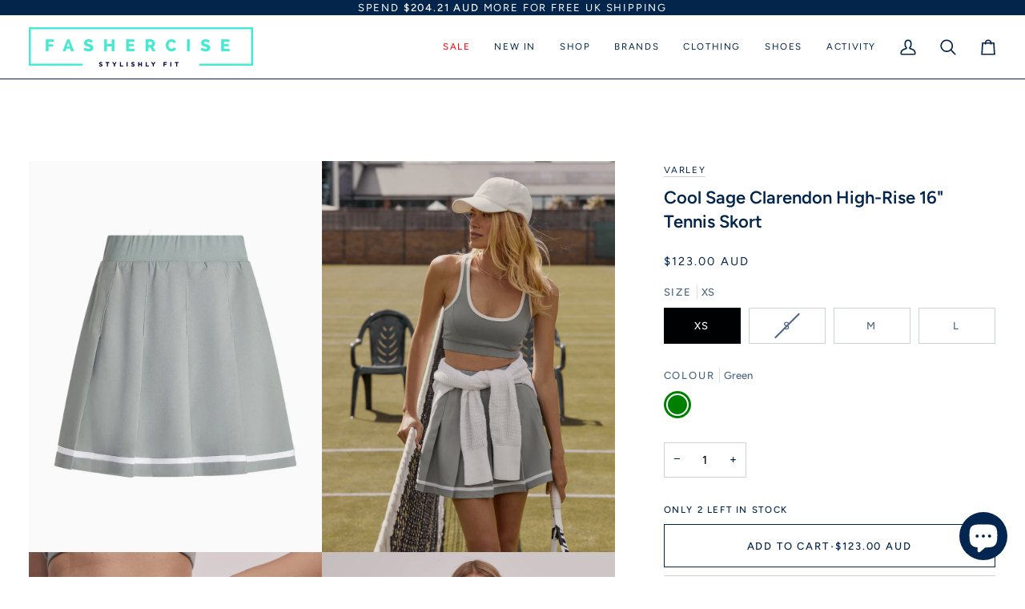

--- FILE ---
content_type: text/html; charset=utf-8
request_url: https://fashercise.com/en-au/products/cool-sage-clarendon-high-rise-16-tennis-skort
body_size: 55702
content:
<!doctype html>




<html class="no-js" lang="en" ><head>
  <meta charset="utf-8">
  <meta http-equiv="X-UA-Compatible" content="IE=edge,chrome=1">
  <meta name="viewport" content="width=device-width,initial-scale=1,viewport-fit=cover">
  <meta name="theme-color" content="#70f5d8"><link rel="canonical" href="https://fashercise.com/en-au/products/cool-sage-clarendon-high-rise-16-tennis-skort"><!-- ======================= Pipeline Theme V8.0.0 ========================= -->

  <!-- Preloading ================================================================== -->

  <link rel="preconnect" href="https://fonts.shopify.com" crossorigin><link rel="preload" href="//fashercise.com/cdn/fonts/figtree/figtree_n5.3b6b7df38aa5986536945796e1f947445832047c.woff2" as="font" type="font/woff2" crossorigin><link rel="preload" href="//fashercise.com/cdn/fonts/figtree/figtree_n6.9d1ea52bb49a0a86cfd1b0383d00f83d3fcc14de.woff2" as="font" type="font/woff2" crossorigin><link rel="preload" href="//fashercise.com/cdn/fonts/figtree/figtree_n4.3c0838aba1701047e60be6a99a1b0a40ce9b8419.woff2" as="font" type="font/woff2" crossorigin><!-- Title and description ================================================ --><link rel="shortcut icon" href="//fashercise.com/cdn/shop/files/FAVICON2_32x32.jpg?v=1614297095" type="image/png">
  <title>
    

    Cool Sage Clarendon High-Rise 16&quot; Tennis Skort
&ndash; Fashercise

  </title><meta name="description" content="Smash your tennis style with this longline pleated tennis skort with A-line shape from Varley. High-waisted, with internal shorts and side pockets for tennis balls or keys, this elegant skort is made from a structured yet breathable and stretchy fabric to allow complete freedom of movement. The gorgeous sage green colo">
  <!-- /snippets/social-meta-tags.liquid --><meta property="og:site_name" content="Fashercise">
<meta property="og:url" content="https://fashercise.com/en-au/products/cool-sage-clarendon-high-rise-16-tennis-skort">
<meta property="og:title" content="Cool Sage Clarendon High-Rise 16" Tennis Skort">
<meta property="og:type" content="product">
<meta property="og:description" content="Smash your tennis style with this longline pleated tennis skort with A-line shape from Varley. High-waisted, with internal shorts and side pockets for tennis balls or keys, this elegant skort is made from a structured yet breathable and stretchy fabric to allow complete freedom of movement. The gorgeous sage green colo"><meta property="og:price:amount" content="123.00">
  <meta property="og:price:currency" content="GBP">
      <meta property="og:image" content="http://fashercise.com/cdn/shop/files/VarleyCoolSageClarendonSkort.jpg?v=1713196841">
      <meta property="og:image:secure_url" content="https://fashercise.com/cdn/shop/files/VarleyCoolSageClarendonSkort.jpg?v=1713196841">
      <meta property="og:image:height" content="1600">
      <meta property="og:image:width" content="1200">
      <meta property="og:image" content="http://fashercise.com/cdn/shop/files/VarleyCoolSageClarendonSkort6.jpg?v=1713196961">
      <meta property="og:image:secure_url" content="https://fashercise.com/cdn/shop/files/VarleyCoolSageClarendonSkort6.jpg?v=1713196961">
      <meta property="og:image:height" content="1600">
      <meta property="og:image:width" content="1200">
      <meta property="og:image" content="http://fashercise.com/cdn/shop/files/VarleyCoolSageClarendonSkort2.jpg?v=1713196961">
      <meta property="og:image:secure_url" content="https://fashercise.com/cdn/shop/files/VarleyCoolSageClarendonSkort2.jpg?v=1713196961">
      <meta property="og:image:height" content="1600">
      <meta property="og:image:width" content="1200">
<!-- CSS ================================================================== -->

  <link href="//fashercise.com/cdn/shop/t/50/assets/font-settings.css?v=9460030439065855241759344886" rel="stylesheet" type="text/css" media="all" />

  <!-- /snippets/css-variables.liquid -->


<style data-shopify>

:root {
/* ================ Layout Variables ================ */






--LAYOUT-WIDTH: 1450px;
--LAYOUT-GUTTER: 20px;
--LAYOUT-GUTTER-OFFSET: -20px;
--NAV-GUTTER: 15px;
--LAYOUT-OUTER: 36px;

/* ================ Product video ================ */

--COLOR-VIDEO-BG: #f2f2f2;


/* ================ Color Variables ================ */

/* === Backgrounds ===*/
--COLOR-BG: #ffffff;
--COLOR-BG-ACCENT: #efefef;

/* === Text colors ===*/
--COLOR-TEXT-DARK: #000102;
--COLOR-TEXT: #03244b;
--COLOR-TEXT-LIGHT: #4f6681;

/* === Bright color ===*/
--COLOR-PRIMARY: #03244b;
--COLOR-PRIMARY-HOVER: #000102;
--COLOR-PRIMARY-FADE: rgba(3, 36, 75, 0.05);
--COLOR-PRIMARY-FADE-HOVER: rgba(3, 36, 75, 0.1);--COLOR-PRIMARY-OPPOSITE: #ffffff;

/* === Secondary/link Color ===*/
--COLOR-SECONDARY: #70f5d8;
--COLOR-SECONDARY-HOVER: #1affcd;
--COLOR-SECONDARY-FADE: rgba(112, 245, 216, 0.05);
--COLOR-SECONDARY-FADE-HOVER: rgba(112, 245, 216, 0.1);--COLOR-SECONDARY-OPPOSITE: #000000;

/* === Shades of grey ===*/
--COLOR-A5:  rgba(3, 36, 75, 0.05);
--COLOR-A10: rgba(3, 36, 75, 0.1);
--COLOR-A20: rgba(3, 36, 75, 0.2);
--COLOR-A35: rgba(3, 36, 75, 0.35);
--COLOR-A50: rgba(3, 36, 75, 0.5);
--COLOR-A80: rgba(3, 36, 75, 0.8);
--COLOR-A90: rgba(3, 36, 75, 0.9);
--COLOR-A95: rgba(3, 36, 75, 0.95);


/* ================ Inverted Color Variables ================ */

--INVERSE-BG: #03244b;
--INVERSE-BG-ACCENT: #03244b;

/* === Text colors ===*/
--INVERSE-TEXT-DARK: #ffffff;
--INVERSE-TEXT: #ffffff;
--INVERSE-TEXT-LIGHT: #b3bdc9;

/* === Bright color ===*/
--INVERSE-PRIMARY: #70f5d8;
--INVERSE-PRIMARY-HOVER: #1affcd;
--INVERSE-PRIMARY-FADE: rgba(112, 245, 216, 0.05);
--INVERSE-PRIMARY-FADE-HOVER: rgba(112, 245, 216, 0.1);--INVERSE-PRIMARY-OPPOSITE: #000000;


/* === Second Color ===*/
--INVERSE-SECONDARY: #dff3fd;
--INVERSE-SECONDARY-HOVER: #91dbff;
--INVERSE-SECONDARY-FADE: rgba(223, 243, 253, 0.05);
--INVERSE-SECONDARY-FADE-HOVER: rgba(223, 243, 253, 0.1);--INVERSE-SECONDARY-OPPOSITE: #000000;


/* === Shades of grey ===*/
--INVERSE-A5:  rgba(255, 255, 255, 0.05);
--INVERSE-A10: rgba(255, 255, 255, 0.1);
--INVERSE-A20: rgba(255, 255, 255, 0.2);
--INVERSE-A35: rgba(255, 255, 255, 0.3);
--INVERSE-A80: rgba(255, 255, 255, 0.8);
--INVERSE-A90: rgba(255, 255, 255, 0.9);
--INVERSE-A95: rgba(255, 255, 255, 0.95);


/* ================ Bright Color Variables ================ */

--BRIGHT-BG: #e7caac;
--BRIGHT-BG-ACCENT: #ff4b00;

/* === Text colors ===*/
--BRIGHT-TEXT-DARK: #a1a1a1;
--BRIGHT-TEXT: #616161;
--BRIGHT-TEXT-LIGHT: #898178;

/* === Bright color ===*/
--BRIGHT-PRIMARY: #ff4b00;
--BRIGHT-PRIMARY-HOVER: #b33500;
--BRIGHT-PRIMARY-FADE: rgba(255, 75, 0, 0.05);
--BRIGHT-PRIMARY-FADE-HOVER: rgba(255, 75, 0, 0.1);--BRIGHT-PRIMARY-OPPOSITE: #000000;


/* === Second Color ===*/
--BRIGHT-SECONDARY: #70f5d8;
--BRIGHT-SECONDARY-HOVER: #1affcd;
--BRIGHT-SECONDARY-FADE: rgba(112, 245, 216, 0.05);
--BRIGHT-SECONDARY-FADE-HOVER: rgba(112, 245, 216, 0.1);--BRIGHT-SECONDARY-OPPOSITE: #000000;


/* === Shades of grey ===*/
--BRIGHT-A5:  rgba(97, 97, 97, 0.05);
--BRIGHT-A10: rgba(97, 97, 97, 0.1);
--BRIGHT-A20: rgba(97, 97, 97, 0.2);
--BRIGHT-A35: rgba(97, 97, 97, 0.3);
--BRIGHT-A80: rgba(97, 97, 97, 0.8);
--BRIGHT-A90: rgba(97, 97, 97, 0.9);
--BRIGHT-A95: rgba(97, 97, 97, 0.95);


/* === Account Bar ===*/
--COLOR-ANNOUNCEMENT-BG: #03244b;
--COLOR-ANNOUNCEMENT-TEXT: #ffffff;

/* === Nav and dropdown link background ===*/
--COLOR-NAV: #ffffff;
--COLOR-NAV-TEXT: #03244b;
--COLOR-NAV-TEXT-DARK: #000102;
--COLOR-NAV-TEXT-LIGHT: #4f6681;
--COLOR-NAV-BORDER: #03244b;
--COLOR-NAV-A10: rgba(3, 36, 75, 0.1);
--COLOR-NAV-A50: rgba(3, 36, 75, 0.5);
--COLOR-HIGHLIGHT-LINK: #ff0000;

/* === Site Footer ===*/
--COLOR-FOOTER-BG: #03244b;
--COLOR-FOOTER-TEXT: #ffffff;
--COLOR-FOOTER-A5: rgba(255, 255, 255, 0.05);
--COLOR-FOOTER-A15: rgba(255, 255, 255, 0.15);
--COLOR-FOOTER-A90: rgba(255, 255, 255, 0.9);

/* === Sub-Footer ===*/
--COLOR-SUB-FOOTER-BG: #03244b;
--COLOR-SUB-FOOTER-TEXT: #ffffff;
--COLOR-SUB-FOOTER-A5: rgba(255, 255, 255, 0.05);
--COLOR-SUB-FOOTER-A15: rgba(255, 255, 255, 0.15);
--COLOR-SUB-FOOTER-A90: rgba(255, 255, 255, 0.9);

/* === Products ===*/
--PRODUCT-GRID-ASPECT-RATIO: 70.0%;

/* === Product badges ===*/
--COLOR-BADGE: #ffffff;
--COLOR-BADGE-TEXT: #03244b;
--COLOR-BADGE-TEXT-DARK: #000102;
--COLOR-BADGE-TEXT-HOVER: #064795;
--COLOR-BADGE-HAIRLINE: #f2f4f6;

/* === Product item slider ===*/--COLOR-PRODUCT-SLIDER: #ffffff;--COLOR-PRODUCT-SLIDER-OPPOSITE: rgba(13, 13, 13, 0.06);/* === disabled form colors ===*/
--COLOR-DISABLED-BG: #e6e9ed;
--COLOR-DISABLED-TEXT: #a7b2c0;

--INVERSE-DISABLED-BG: #1c3a5d;
--INVERSE-DISABLED-TEXT: #5b718a;


/* === Tailwind RGBA Palette ===*/
--RGB-CANVAS: 255 255 255;
--RGB-CONTENT: 3 36 75;
--RGB-PRIMARY: 3 36 75;
--RGB-SECONDARY: 112 245 216;

--RGB-DARK-CANVAS: 3 36 75;
--RGB-DARK-CONTENT: 255 255 255;
--RGB-DARK-PRIMARY: 112 245 216;
--RGB-DARK-SECONDARY: 223 243 253;

--RGB-BRIGHT-CANVAS: 231 202 172;
--RGB-BRIGHT-CONTENT: 97 97 97;
--RGB-BRIGHT-PRIMARY: 255 75 0;
--RGB-BRIGHT-SECONDARY: 112 245 216;

--RGB-PRIMARY-CONTRAST: 255 255 255;
--RGB-SECONDARY-CONTRAST: 0 0 0;

--RGB-DARK-PRIMARY-CONTRAST: 0 0 0;
--RGB-DARK-SECONDARY-CONTRAST: 0 0 0;

--RGB-BRIGHT-PRIMARY-CONTRAST: 0 0 0;
--RGB-BRIGHT-SECONDARY-CONTRAST: 0 0 0;


/* === Button Radius === */
--BUTTON-RADIUS: 0px;


/* === Icon Stroke Width === */
--ICON-STROKE-WIDTH: 2px;


/* ================ Typography ================ */

--FONT-STACK-BODY: Figtree, sans-serif;
--FONT-STYLE-BODY: normal;
--FONT-WEIGHT-BODY: 500;
--FONT-WEIGHT-BODY-BOLD: 600;
--FONT-ADJUST-BODY: 1.0;

  --FONT-BODY-TRANSFORM: none;
  --FONT-BODY-LETTER-SPACING: normal;


--FONT-STACK-HEADING: Figtree, sans-serif;
--FONT-STYLE-HEADING: normal;
--FONT-WEIGHT-HEADING: 600;
--FONT-WEIGHT-HEADING-BOLD: 700;
--FONT-ADJUST-HEADING: 1.0;

  --FONT-HEADING-TRANSFORM: none;
  --FONT-HEADING-LETTER-SPACING: normal;


--FONT-STACK-ACCENT: Figtree, sans-serif;
--FONT-STYLE-ACCENT: normal;
--FONT-WEIGHT-ACCENT: 400;
--FONT-WEIGHT-ACCENT-BOLD: 500;
--FONT-ADJUST-ACCENT: 1.0;

  --FONT-ACCENT-TRANSFORM: uppercase;
  --FONT-ACCENT-LETTER-SPACING: 0.14em;

--TYPE-STACK-NAV: Figtree, sans-serif;
--TYPE-STYLE-NAV: normal;
--TYPE-ADJUST-NAV: 1.0;
--TYPE-WEIGHT-NAV: 400;

  --FONT-NAV-TRANSFORM: uppercase;
  --FONT-NAV-LETTER-SPACING: 0.14em;

--TYPE-STACK-BUTTON: Figtree, sans-serif;
--TYPE-STYLE-BUTTON: normal;
--TYPE-ADJUST-BUTTON: 1.0;
--TYPE-WEIGHT-BUTTON: 500;

  --FONT-BUTTON-TRANSFORM: uppercase;
  --FONT-BUTTON-LETTER-SPACING: 0.14em;

--TYPE-STACK-KICKER: Figtree, sans-serif;
--TYPE-STYLE-KICKER: normal;
--TYPE-ADJUST-KICKER: 1.0;
--TYPE-WEIGHT-KICKER: 500;

  --FONT-KICKER-TRANSFORM: uppercase;
  --FONT-KICKER-LETTER-SPACING: 0.14em;



--ICO-SELECT: url('//fashercise.com/cdn/shop/t/50/assets/ico-select.svg?v=17209987001356780361750760464');


/* ================ Photo correction ================ */
--PHOTO-CORRECTION: 98%;



}


/* ================ Typography ================ */
/* ================ type-scale.com ============ */

/* 1.16 base 13 */
:root {
 --font-1: 10px;
 --font-2: 11.3px;
 --font-3: 12px;
 --font-4: 13px;
 --font-5: 15.5px;
 --font-6: 17px;
 --font-7: 20px;
 --font-8: 23.5px;
 --font-9: 27px;
 --font-10:32px;
 --font-11:37px;
 --font-12:43px;
 --font-13:49px;
 --font-14:57px;
 --font-15:67px;
}

/* 1.175 base 13.5 */
@media only screen and (min-width: 480px) and (max-width: 1099px) {
  :root {
    --font-1: 10px;
    --font-2: 11.5px;
    --font-3: 12.5px;
    --font-4: 13.5px;
    --font-5: 16px;
    --font-6: 18px;
    --font-7: 21px;
    --font-8: 25px;
    --font-9: 29px;
    --font-10:34px;
    --font-11:40px;
    --font-12:47px;
    --font-13:56px;
    --font-14:65px;
   --font-15:77px;
  }
}
/* 1.22 base 14.5 */
@media only screen and (min-width: 1100px) {
  :root {
    --font-1: 10px;
    --font-2: 11.5px;
    --font-3: 13px;
    --font-4: 14.5px;
    --font-5: 17.5px;
    --font-6: 22px;
    --font-7: 26px;
    --font-8: 32px;
    --font-9: 39px;
    --font-10:48px;
    --font-11:58px;
    --font-12:71px;
    --font-13:87px;
    --font-14:106px;
    --font-15:129px;
 }
}


</style>


  <link href="//fashercise.com/cdn/shop/t/50/assets/theme.css?v=43311470387833452871750760438" rel="stylesheet" type="text/css" media="all" />

  <script>
    document.documentElement.className = document.documentElement.className.replace('no-js', 'js');

    
      document.documentElement.classList.add('aos-initialized');let root = '/en-au';
    if (root[root.length - 1] !== '/') {
      root = `${root}/`;
    }
    var theme = {
      routes: {
        root_url: root,
        cart: '/en-au/cart',
        cart_add_url: '/en-au/cart/add',
        product_recommendations_url: '/en-au/recommendations/products',
        account_addresses_url: '/en-au/account/addresses',
        predictive_search_url: '/en-au/search/suggest'
      },
      state: {
        cartOpen: null,
      },
      sizes: {
        small: 480,
        medium: 768,
        large: 1100,
        widescreen: 1400
      },
      assets: {
        photoswipe: '//fashercise.com/cdn/shop/t/50/assets/photoswipe.js?v=169308975333299535361750760438',
        smoothscroll: '//fashercise.com/cdn/shop/t/50/assets/smoothscroll.js?v=37906625415260927261750760438',
        swatches: '//fashercise.com/cdn/shop/t/50/assets/swatches.json?v=116418952068906547231750929298',
        noImage: '//fashercise.com/cdn/shopifycloud/storefront/assets/no-image-2048-a2addb12.gif',
        
        
        base: '//fashercise.com/cdn/shop/t/50/assets/'
        
      },
      strings: {
        swatchesKey: "Color, Colour",
        addToCart: "Add to Cart",
        estimateShipping: "Estimate shipping",
        noShippingAvailable: "We do not ship to this destination.",
        free: "Free",
        from: "From",
        preOrder: "Pre-order",
        soldOut: "Sold Out",
        sale: "Sale",
        subscription: "Subscription",
        unavailable: "Unavailable",
        unitPrice: "Unit price",
        unitPriceSeparator: "per",
        stockout: "All available stock is in cart",
        products: "Products",
        pages: "Pages",
        collections: "Collections",
        resultsFor: "Results for",
        noResultsFor: "No results for",
        articles: "Articles",
        successMessage: "Link copied to clipboard",
      },
      settings: {
        badge_sale_type: "percentage",
        animate_hover: true,
        animate_scroll: true,
        show_locale_desktop: null,
        show_locale_mobile: null,
        show_currency_desktop: null,
        show_currency_mobile: null,
        currency_select_type: "country",
        currency_code_enable: true,
        cycle_images_hover_delay: 1.5
      },
      info: {
        name: 'pipeline'
      },
      version: '8.0.0',
      moneyFormat: "${{amount}}",
      shopCurrency: "GBP",
      currencyCode: "AUD"
    }
    let windowInnerHeight = window.innerHeight;
    document.documentElement.style.setProperty('--full-screen', `${windowInnerHeight}px`);
    document.documentElement.style.setProperty('--three-quarters', `${windowInnerHeight * 0.75}px`);
    document.documentElement.style.setProperty('--two-thirds', `${windowInnerHeight * 0.66}px`);
    document.documentElement.style.setProperty('--one-half', `${windowInnerHeight * 0.5}px`);
    document.documentElement.style.setProperty('--one-third', `${windowInnerHeight * 0.33}px`);
    document.documentElement.style.setProperty('--one-fifth', `${windowInnerHeight * 0.2}px`);

    window.isRTL = document.documentElement.getAttribute('dir') === 'rtl';
  </script><!-- Theme Javascript ============================================================== -->
  <script src="//fashercise.com/cdn/shop/t/50/assets/vendor.js?v=69555399850987115801750760438" defer="defer"></script>
  <script src="//fashercise.com/cdn/shop/t/50/assets/theme.js?v=19015507345588874981750760438" defer="defer"></script>

  <script>
    (function () {
      function onPageShowEvents() {
        if ('requestIdleCallback' in window) {
          requestIdleCallback(initCartEvent, { timeout: 500 })
        } else {
          initCartEvent()
        }
        function initCartEvent(){
          window.fetch(window.theme.routes.cart + '.js')
          .then((response) => {
            if(!response.ok){
              throw {status: response.statusText};
            }
            return response.json();
          })
          .then((response) => {
            document.dispatchEvent(new CustomEvent('theme:cart:change', {
              detail: {
                cart: response,
              },
              bubbles: true,
            }));
            return response;
          })
          .catch((e) => {
            console.error(e);
          });
        }
      };
      window.onpageshow = onPageShowEvents;
    })();
  </script>

  <script type="text/javascript">
    if (window.MSInputMethodContext && document.documentMode) {
      var scripts = document.getElementsByTagName('script')[0];
      var polyfill = document.createElement("script");
      polyfill.defer = true;
      polyfill.src = "//fashercise.com/cdn/shop/t/50/assets/ie11.js?v=144489047535103983231750760438";

      scripts.parentNode.insertBefore(polyfill, scripts);
    }
  </script>

  <!-- Shopify app scripts =========================================================== -->
  <script>window.performance && window.performance.mark && window.performance.mark('shopify.content_for_header.start');</script><meta name="google-site-verification" content="OksQxpvFZajYCOUqvCRt52rlXwHPaQz9evChazd6sNw">
<meta name="facebook-domain-verification" content="j8ewwumwzlpmf50ljzvw7no83pqzca">
<meta name="facebook-domain-verification" content="kt2ocy3vtax3a490dlledk5bueil2x">
<meta id="shopify-digital-wallet" name="shopify-digital-wallet" content="/18531375/digital_wallets/dialog">
<meta name="shopify-checkout-api-token" content="c9772c910465ff5bf4adef87c05fdc1d">
<link rel="alternate" hreflang="x-default" href="https://fashercise.com/products/cool-sage-clarendon-high-rise-16-tennis-skort">
<link rel="alternate" hreflang="en" href="https://fashercise.com/products/cool-sage-clarendon-high-rise-16-tennis-skort">
<link rel="alternate" hreflang="en-US" href="https://fashercise.com/en-us/products/cool-sage-clarendon-high-rise-16-tennis-skort">
<link rel="alternate" hreflang="en-AU" href="https://fashercise.com/en-au/products/cool-sage-clarendon-high-rise-16-tennis-skort">
<link rel="alternate" type="application/json+oembed" href="https://fashercise.com/en-au/products/cool-sage-clarendon-high-rise-16-tennis-skort.oembed">
<script async="async" src="/checkouts/internal/preloads.js?locale=en-AU"></script>
<link rel="preconnect" href="https://shop.app" crossorigin="anonymous">
<script async="async" src="https://shop.app/checkouts/internal/preloads.js?locale=en-AU&shop_id=18531375" crossorigin="anonymous"></script>
<script id="apple-pay-shop-capabilities" type="application/json">{"shopId":18531375,"countryCode":"GB","currencyCode":"AUD","merchantCapabilities":["supports3DS"],"merchantId":"gid:\/\/shopify\/Shop\/18531375","merchantName":"Fashercise","requiredBillingContactFields":["postalAddress","email","phone"],"requiredShippingContactFields":["postalAddress","email","phone"],"shippingType":"shipping","supportedNetworks":["visa","maestro","masterCard","amex"],"total":{"type":"pending","label":"Fashercise","amount":"1.00"},"shopifyPaymentsEnabled":true,"supportsSubscriptions":true}</script>
<script id="shopify-features" type="application/json">{"accessToken":"c9772c910465ff5bf4adef87c05fdc1d","betas":["rich-media-storefront-analytics"],"domain":"fashercise.com","predictiveSearch":true,"shopId":18531375,"locale":"en"}</script>
<script>var Shopify = Shopify || {};
Shopify.shop = "fashercise.myshopify.com";
Shopify.locale = "en";
Shopify.currency = {"active":"AUD","rate":"2.0421216"};
Shopify.country = "AU";
Shopify.theme = {"name":"June 26 Update","id":181512438143,"schema_name":"Pipeline","schema_version":"8.0.0","theme_store_id":739,"role":"main"};
Shopify.theme.handle = "null";
Shopify.theme.style = {"id":null,"handle":null};
Shopify.cdnHost = "fashercise.com/cdn";
Shopify.routes = Shopify.routes || {};
Shopify.routes.root = "/en-au/";</script>
<script type="module">!function(o){(o.Shopify=o.Shopify||{}).modules=!0}(window);</script>
<script>!function(o){function n(){var o=[];function n(){o.push(Array.prototype.slice.apply(arguments))}return n.q=o,n}var t=o.Shopify=o.Shopify||{};t.loadFeatures=n(),t.autoloadFeatures=n()}(window);</script>
<script>
  window.ShopifyPay = window.ShopifyPay || {};
  window.ShopifyPay.apiHost = "shop.app\/pay";
  window.ShopifyPay.redirectState = null;
</script>
<script id="shop-js-analytics" type="application/json">{"pageType":"product"}</script>
<script defer="defer" async type="module" src="//fashercise.com/cdn/shopifycloud/shop-js/modules/v2/client.init-shop-cart-sync_C5BV16lS.en.esm.js"></script>
<script defer="defer" async type="module" src="//fashercise.com/cdn/shopifycloud/shop-js/modules/v2/chunk.common_CygWptCX.esm.js"></script>
<script type="module">
  await import("//fashercise.com/cdn/shopifycloud/shop-js/modules/v2/client.init-shop-cart-sync_C5BV16lS.en.esm.js");
await import("//fashercise.com/cdn/shopifycloud/shop-js/modules/v2/chunk.common_CygWptCX.esm.js");

  window.Shopify.SignInWithShop?.initShopCartSync?.({"fedCMEnabled":true,"windoidEnabled":true});

</script>
<script>
  window.Shopify = window.Shopify || {};
  if (!window.Shopify.featureAssets) window.Shopify.featureAssets = {};
  window.Shopify.featureAssets['shop-js'] = {"shop-cart-sync":["modules/v2/client.shop-cart-sync_ZFArdW7E.en.esm.js","modules/v2/chunk.common_CygWptCX.esm.js"],"init-fed-cm":["modules/v2/client.init-fed-cm_CmiC4vf6.en.esm.js","modules/v2/chunk.common_CygWptCX.esm.js"],"shop-button":["modules/v2/client.shop-button_tlx5R9nI.en.esm.js","modules/v2/chunk.common_CygWptCX.esm.js"],"shop-cash-offers":["modules/v2/client.shop-cash-offers_DOA2yAJr.en.esm.js","modules/v2/chunk.common_CygWptCX.esm.js","modules/v2/chunk.modal_D71HUcav.esm.js"],"init-windoid":["modules/v2/client.init-windoid_sURxWdc1.en.esm.js","modules/v2/chunk.common_CygWptCX.esm.js"],"shop-toast-manager":["modules/v2/client.shop-toast-manager_ClPi3nE9.en.esm.js","modules/v2/chunk.common_CygWptCX.esm.js"],"init-shop-email-lookup-coordinator":["modules/v2/client.init-shop-email-lookup-coordinator_B8hsDcYM.en.esm.js","modules/v2/chunk.common_CygWptCX.esm.js"],"init-shop-cart-sync":["modules/v2/client.init-shop-cart-sync_C5BV16lS.en.esm.js","modules/v2/chunk.common_CygWptCX.esm.js"],"avatar":["modules/v2/client.avatar_BTnouDA3.en.esm.js"],"pay-button":["modules/v2/client.pay-button_FdsNuTd3.en.esm.js","modules/v2/chunk.common_CygWptCX.esm.js"],"init-customer-accounts":["modules/v2/client.init-customer-accounts_DxDtT_ad.en.esm.js","modules/v2/client.shop-login-button_C5VAVYt1.en.esm.js","modules/v2/chunk.common_CygWptCX.esm.js","modules/v2/chunk.modal_D71HUcav.esm.js"],"init-shop-for-new-customer-accounts":["modules/v2/client.init-shop-for-new-customer-accounts_ChsxoAhi.en.esm.js","modules/v2/client.shop-login-button_C5VAVYt1.en.esm.js","modules/v2/chunk.common_CygWptCX.esm.js","modules/v2/chunk.modal_D71HUcav.esm.js"],"shop-login-button":["modules/v2/client.shop-login-button_C5VAVYt1.en.esm.js","modules/v2/chunk.common_CygWptCX.esm.js","modules/v2/chunk.modal_D71HUcav.esm.js"],"init-customer-accounts-sign-up":["modules/v2/client.init-customer-accounts-sign-up_CPSyQ0Tj.en.esm.js","modules/v2/client.shop-login-button_C5VAVYt1.en.esm.js","modules/v2/chunk.common_CygWptCX.esm.js","modules/v2/chunk.modal_D71HUcav.esm.js"],"shop-follow-button":["modules/v2/client.shop-follow-button_Cva4Ekp9.en.esm.js","modules/v2/chunk.common_CygWptCX.esm.js","modules/v2/chunk.modal_D71HUcav.esm.js"],"checkout-modal":["modules/v2/client.checkout-modal_BPM8l0SH.en.esm.js","modules/v2/chunk.common_CygWptCX.esm.js","modules/v2/chunk.modal_D71HUcav.esm.js"],"lead-capture":["modules/v2/client.lead-capture_Bi8yE_yS.en.esm.js","modules/v2/chunk.common_CygWptCX.esm.js","modules/v2/chunk.modal_D71HUcav.esm.js"],"shop-login":["modules/v2/client.shop-login_D6lNrXab.en.esm.js","modules/v2/chunk.common_CygWptCX.esm.js","modules/v2/chunk.modal_D71HUcav.esm.js"],"payment-terms":["modules/v2/client.payment-terms_CZxnsJam.en.esm.js","modules/v2/chunk.common_CygWptCX.esm.js","modules/v2/chunk.modal_D71HUcav.esm.js"]};
</script>
<script>(function() {
  var isLoaded = false;
  function asyncLoad() {
    if (isLoaded) return;
    isLoaded = true;
    var urls = ["https:\/\/cookie-bar.salessquad.co.uk\/scripts\/fcb_291590524edebb13195989b0306d32a1.js?shop=fashercise.myshopify.com","https:\/\/cdn.one.store\/javascript\/dist\/1.0\/jcr-widget.js?account_id=shopify:fashercise.myshopify.com\u0026shop=fashercise.myshopify.com","https:\/\/js.smile.io\/v1\/smile-shopify.js?shop=fashercise.myshopify.com","https:\/\/cdn-loyalty.yotpo.com\/loader\/o0Mt8DRNnDLXeY1QYMWzNQ.js?shop=fashercise.myshopify.com","https:\/\/shopifyapp.what3words.com\/js\/w3w.js?shop=fashercise.myshopify.com","\/\/cdn.shopify.com\/s\/files\/1\/0875\/2064\/files\/easysale-countdown-timer-1.0.0.min.js?shop=fashercise.myshopify.com","https:\/\/static.ablestar.app\/link-manager\/404-tracker\/18531375\/e209ebad-796b-413c-9240-9f9e36fb6c12.js?shop=fashercise.myshopify.com"];
    for (var i = 0; i < urls.length; i++) {
      var s = document.createElement('script');
      s.type = 'text/javascript';
      s.async = true;
      s.src = urls[i];
      var x = document.getElementsByTagName('script')[0];
      x.parentNode.insertBefore(s, x);
    }
  };
  if(window.attachEvent) {
    window.attachEvent('onload', asyncLoad);
  } else {
    window.addEventListener('load', asyncLoad, false);
  }
})();</script>
<script id="__st">var __st={"a":18531375,"offset":0,"reqid":"ffea3bbc-b4d8-4f31-b6f0-1bf80cd12e26-1768716367","pageurl":"fashercise.com\/en-au\/products\/cool-sage-clarendon-high-rise-16-tennis-skort","u":"7aad9ee30399","p":"product","rtyp":"product","rid":6969087262853};</script>
<script>window.ShopifyPaypalV4VisibilityTracking = true;</script>
<script id="captcha-bootstrap">!function(){'use strict';const t='contact',e='account',n='new_comment',o=[[t,t],['blogs',n],['comments',n],[t,'customer']],c=[[e,'customer_login'],[e,'guest_login'],[e,'recover_customer_password'],[e,'create_customer']],r=t=>t.map((([t,e])=>`form[action*='/${t}']:not([data-nocaptcha='true']) input[name='form_type'][value='${e}']`)).join(','),a=t=>()=>t?[...document.querySelectorAll(t)].map((t=>t.form)):[];function s(){const t=[...o],e=r(t);return a(e)}const i='password',u='form_key',d=['recaptcha-v3-token','g-recaptcha-response','h-captcha-response',i],f=()=>{try{return window.sessionStorage}catch{return}},m='__shopify_v',_=t=>t.elements[u];function p(t,e,n=!1){try{const o=window.sessionStorage,c=JSON.parse(o.getItem(e)),{data:r}=function(t){const{data:e,action:n}=t;return t[m]||n?{data:e,action:n}:{data:t,action:n}}(c);for(const[e,n]of Object.entries(r))t.elements[e]&&(t.elements[e].value=n);n&&o.removeItem(e)}catch(o){console.error('form repopulation failed',{error:o})}}const l='form_type',E='cptcha';function T(t){t.dataset[E]=!0}const w=window,h=w.document,L='Shopify',v='ce_forms',y='captcha';let A=!1;((t,e)=>{const n=(g='f06e6c50-85a8-45c8-87d0-21a2b65856fe',I='https://cdn.shopify.com/shopifycloud/storefront-forms-hcaptcha/ce_storefront_forms_captcha_hcaptcha.v1.5.2.iife.js',D={infoText:'Protected by hCaptcha',privacyText:'Privacy',termsText:'Terms'},(t,e,n)=>{const o=w[L][v],c=o.bindForm;if(c)return c(t,g,e,D).then(n);var r;o.q.push([[t,g,e,D],n]),r=I,A||(h.body.append(Object.assign(h.createElement('script'),{id:'captcha-provider',async:!0,src:r})),A=!0)});var g,I,D;w[L]=w[L]||{},w[L][v]=w[L][v]||{},w[L][v].q=[],w[L][y]=w[L][y]||{},w[L][y].protect=function(t,e){n(t,void 0,e),T(t)},Object.freeze(w[L][y]),function(t,e,n,w,h,L){const[v,y,A,g]=function(t,e,n){const i=e?o:[],u=t?c:[],d=[...i,...u],f=r(d),m=r(i),_=r(d.filter((([t,e])=>n.includes(e))));return[a(f),a(m),a(_),s()]}(w,h,L),I=t=>{const e=t.target;return e instanceof HTMLFormElement?e:e&&e.form},D=t=>v().includes(t);t.addEventListener('submit',(t=>{const e=I(t);if(!e)return;const n=D(e)&&!e.dataset.hcaptchaBound&&!e.dataset.recaptchaBound,o=_(e),c=g().includes(e)&&(!o||!o.value);(n||c)&&t.preventDefault(),c&&!n&&(function(t){try{if(!f())return;!function(t){const e=f();if(!e)return;const n=_(t);if(!n)return;const o=n.value;o&&e.removeItem(o)}(t);const e=Array.from(Array(32),(()=>Math.random().toString(36)[2])).join('');!function(t,e){_(t)||t.append(Object.assign(document.createElement('input'),{type:'hidden',name:u})),t.elements[u].value=e}(t,e),function(t,e){const n=f();if(!n)return;const o=[...t.querySelectorAll(`input[type='${i}']`)].map((({name:t})=>t)),c=[...d,...o],r={};for(const[a,s]of new FormData(t).entries())c.includes(a)||(r[a]=s);n.setItem(e,JSON.stringify({[m]:1,action:t.action,data:r}))}(t,e)}catch(e){console.error('failed to persist form',e)}}(e),e.submit())}));const S=(t,e)=>{t&&!t.dataset[E]&&(n(t,e.some((e=>e===t))),T(t))};for(const o of['focusin','change'])t.addEventListener(o,(t=>{const e=I(t);D(e)&&S(e,y())}));const B=e.get('form_key'),M=e.get(l),P=B&&M;t.addEventListener('DOMContentLoaded',(()=>{const t=y();if(P)for(const e of t)e.elements[l].value===M&&p(e,B);[...new Set([...A(),...v().filter((t=>'true'===t.dataset.shopifyCaptcha))])].forEach((e=>S(e,t)))}))}(h,new URLSearchParams(w.location.search),n,t,e,['guest_login'])})(!0,!0)}();</script>
<script integrity="sha256-4kQ18oKyAcykRKYeNunJcIwy7WH5gtpwJnB7kiuLZ1E=" data-source-attribution="shopify.loadfeatures" defer="defer" src="//fashercise.com/cdn/shopifycloud/storefront/assets/storefront/load_feature-a0a9edcb.js" crossorigin="anonymous"></script>
<script crossorigin="anonymous" defer="defer" src="//fashercise.com/cdn/shopifycloud/storefront/assets/shopify_pay/storefront-65b4c6d7.js?v=20250812"></script>
<script data-source-attribution="shopify.dynamic_checkout.dynamic.init">var Shopify=Shopify||{};Shopify.PaymentButton=Shopify.PaymentButton||{isStorefrontPortableWallets:!0,init:function(){window.Shopify.PaymentButton.init=function(){};var t=document.createElement("script");t.src="https://fashercise.com/cdn/shopifycloud/portable-wallets/latest/portable-wallets.en.js",t.type="module",document.head.appendChild(t)}};
</script>
<script data-source-attribution="shopify.dynamic_checkout.buyer_consent">
  function portableWalletsHideBuyerConsent(e){var t=document.getElementById("shopify-buyer-consent"),n=document.getElementById("shopify-subscription-policy-button");t&&n&&(t.classList.add("hidden"),t.setAttribute("aria-hidden","true"),n.removeEventListener("click",e))}function portableWalletsShowBuyerConsent(e){var t=document.getElementById("shopify-buyer-consent"),n=document.getElementById("shopify-subscription-policy-button");t&&n&&(t.classList.remove("hidden"),t.removeAttribute("aria-hidden"),n.addEventListener("click",e))}window.Shopify?.PaymentButton&&(window.Shopify.PaymentButton.hideBuyerConsent=portableWalletsHideBuyerConsent,window.Shopify.PaymentButton.showBuyerConsent=portableWalletsShowBuyerConsent);
</script>
<script data-source-attribution="shopify.dynamic_checkout.cart.bootstrap">document.addEventListener("DOMContentLoaded",(function(){function t(){return document.querySelector("shopify-accelerated-checkout-cart, shopify-accelerated-checkout")}if(t())Shopify.PaymentButton.init();else{new MutationObserver((function(e,n){t()&&(Shopify.PaymentButton.init(),n.disconnect())})).observe(document.body,{childList:!0,subtree:!0})}}));
</script>
<script id='scb4127' type='text/javascript' async='' src='https://fashercise.com/cdn/shopifycloud/privacy-banner/storefront-banner.js'></script><link id="shopify-accelerated-checkout-styles" rel="stylesheet" media="screen" href="https://fashercise.com/cdn/shopifycloud/portable-wallets/latest/accelerated-checkout-backwards-compat.css" crossorigin="anonymous">
<style id="shopify-accelerated-checkout-cart">
        #shopify-buyer-consent {
  margin-top: 1em;
  display: inline-block;
  width: 100%;
}

#shopify-buyer-consent.hidden {
  display: none;
}

#shopify-subscription-policy-button {
  background: none;
  border: none;
  padding: 0;
  text-decoration: underline;
  font-size: inherit;
  cursor: pointer;
}

#shopify-subscription-policy-button::before {
  box-shadow: none;
}

      </style>

<script>window.performance && window.performance.mark && window.performance.mark('shopify.content_for_header.end');</script>
<!-- BEGIN app block: shopify://apps/klaviyo-email-marketing-sms/blocks/klaviyo-onsite-embed/2632fe16-c075-4321-a88b-50b567f42507 -->












  <script async src="https://static.klaviyo.com/onsite/js/RMTpkS/klaviyo.js?company_id=RMTpkS"></script>
  <script>!function(){if(!window.klaviyo){window._klOnsite=window._klOnsite||[];try{window.klaviyo=new Proxy({},{get:function(n,i){return"push"===i?function(){var n;(n=window._klOnsite).push.apply(n,arguments)}:function(){for(var n=arguments.length,o=new Array(n),w=0;w<n;w++)o[w]=arguments[w];var t="function"==typeof o[o.length-1]?o.pop():void 0,e=new Promise((function(n){window._klOnsite.push([i].concat(o,[function(i){t&&t(i),n(i)}]))}));return e}}})}catch(n){window.klaviyo=window.klaviyo||[],window.klaviyo.push=function(){var n;(n=window._klOnsite).push.apply(n,arguments)}}}}();</script>

  
    <script id="viewed_product">
      if (item == null) {
        var _learnq = _learnq || [];

        var MetafieldReviews = null
        var MetafieldYotpoRating = null
        var MetafieldYotpoCount = null
        var MetafieldLooxRating = null
        var MetafieldLooxCount = null
        var okendoProduct = null
        var okendoProductReviewCount = null
        var okendoProductReviewAverageValue = null
        try {
          // The following fields are used for Customer Hub recently viewed in order to add reviews.
          // This information is not part of __kla_viewed. Instead, it is part of __kla_viewed_reviewed_items
          MetafieldReviews = {"rating_count":0};
          MetafieldYotpoRating = null
          MetafieldYotpoCount = null
          MetafieldLooxRating = null
          MetafieldLooxCount = null

          okendoProduct = null
          // If the okendo metafield is not legacy, it will error, which then requires the new json formatted data
          if (okendoProduct && 'error' in okendoProduct) {
            okendoProduct = null
          }
          okendoProductReviewCount = okendoProduct ? okendoProduct.reviewCount : null
          okendoProductReviewAverageValue = okendoProduct ? okendoProduct.reviewAverageValue : null
        } catch (error) {
          console.error('Error in Klaviyo onsite reviews tracking:', error);
        }

        var item = {
          Name: "Cool Sage Clarendon High-Rise 16\" Tennis Skort",
          ProductID: 6969087262853,
          Categories: ["Best Sellers","BF FULL","Bottoms","Clothing","Golf","GYM","Loungewear","OFF DUTY","Shop All","Shorts","Tennis","Varley"],
          ImageURL: "https://fashercise.com/cdn/shop/files/VarleyCoolSageClarendonSkort_grande.jpg?v=1713196841",
          URL: "https://fashercise.com/en-au/products/cool-sage-clarendon-high-rise-16-tennis-skort",
          Brand: "Varley",
          Price: "$123.00",
          Value: "123.00",
          CompareAtPrice: "$0.00"
        };
        _learnq.push(['track', 'Viewed Product', item]);
        _learnq.push(['trackViewedItem', {
          Title: item.Name,
          ItemId: item.ProductID,
          Categories: item.Categories,
          ImageUrl: item.ImageURL,
          Url: item.URL,
          Metadata: {
            Brand: item.Brand,
            Price: item.Price,
            Value: item.Value,
            CompareAtPrice: item.CompareAtPrice
          },
          metafields:{
            reviews: MetafieldReviews,
            yotpo:{
              rating: MetafieldYotpoRating,
              count: MetafieldYotpoCount,
            },
            loox:{
              rating: MetafieldLooxRating,
              count: MetafieldLooxCount,
            },
            okendo: {
              rating: okendoProductReviewAverageValue,
              count: okendoProductReviewCount,
            }
          }
        }]);
      }
    </script>
  




  <script>
    window.klaviyoReviewsProductDesignMode = false
  </script>







<!-- END app block --><!-- BEGIN app block: shopify://apps/personizely-a-b-testing-cro/blocks/code-snippet/7a76a5cf-d4ab-4e6e-a88e-14fd37e56de1 -->


  <script>
    window.Personizely = {
      market: 'australia',
      moneyFormat: '${{amount}}',
      template: {
        directory: '',
        name: 'product',
        suffix: ''
      },
      currency: 'GBP',
      
      product: {
        id: 6969087262853,
        collections: [262037078149,664706908543,263977304197,262037143685,669240590719,263966195845,263821525125,263966228613,262081839237,193727103109,264027504773,193748172933],
        tags: ["BF FULL","golf","Gym","Loungewear","Tennis"]
      },
      
      
      customer: null,
      
      cart: {"note":null,"attributes":{},"original_total_price":0,"total_price":0,"total_discount":0,"total_weight":0.0,"item_count":0,"items":[],"requires_shipping":false,"currency":"AUD","items_subtotal_price":0,"cart_level_discount_applications":[],"checkout_charge_amount":0},
      cartCollections: {}
    }
  </script>
  <script src="https://static.personizely.net/4e7fcd9786.js" data-em-disable type="text/javascript" async></script>



<!-- END app block --><script src="https://cdn.shopify.com/extensions/7bc9bb47-adfa-4267-963e-cadee5096caf/inbox-1252/assets/inbox-chat-loader.js" type="text/javascript" defer="defer"></script>
<link href="https://monorail-edge.shopifysvc.com" rel="dns-prefetch">
<script>(function(){if ("sendBeacon" in navigator && "performance" in window) {try {var session_token_from_headers = performance.getEntriesByType('navigation')[0].serverTiming.find(x => x.name == '_s').description;} catch {var session_token_from_headers = undefined;}var session_cookie_matches = document.cookie.match(/_shopify_s=([^;]*)/);var session_token_from_cookie = session_cookie_matches && session_cookie_matches.length === 2 ? session_cookie_matches[1] : "";var session_token = session_token_from_headers || session_token_from_cookie || "";function handle_abandonment_event(e) {var entries = performance.getEntries().filter(function(entry) {return /monorail-edge.shopifysvc.com/.test(entry.name);});if (!window.abandonment_tracked && entries.length === 0) {window.abandonment_tracked = true;var currentMs = Date.now();var navigation_start = performance.timing.navigationStart;var payload = {shop_id: 18531375,url: window.location.href,navigation_start,duration: currentMs - navigation_start,session_token,page_type: "product"};window.navigator.sendBeacon("https://monorail-edge.shopifysvc.com/v1/produce", JSON.stringify({schema_id: "online_store_buyer_site_abandonment/1.1",payload: payload,metadata: {event_created_at_ms: currentMs,event_sent_at_ms: currentMs}}));}}window.addEventListener('pagehide', handle_abandonment_event);}}());</script>
<script id="web-pixels-manager-setup">(function e(e,d,r,n,o){if(void 0===o&&(o={}),!Boolean(null===(a=null===(i=window.Shopify)||void 0===i?void 0:i.analytics)||void 0===a?void 0:a.replayQueue)){var i,a;window.Shopify=window.Shopify||{};var t=window.Shopify;t.analytics=t.analytics||{};var s=t.analytics;s.replayQueue=[],s.publish=function(e,d,r){return s.replayQueue.push([e,d,r]),!0};try{self.performance.mark("wpm:start")}catch(e){}var l=function(){var e={modern:/Edge?\/(1{2}[4-9]|1[2-9]\d|[2-9]\d{2}|\d{4,})\.\d+(\.\d+|)|Firefox\/(1{2}[4-9]|1[2-9]\d|[2-9]\d{2}|\d{4,})\.\d+(\.\d+|)|Chrom(ium|e)\/(9{2}|\d{3,})\.\d+(\.\d+|)|(Maci|X1{2}).+ Version\/(15\.\d+|(1[6-9]|[2-9]\d|\d{3,})\.\d+)([,.]\d+|)( \(\w+\)|)( Mobile\/\w+|) Safari\/|Chrome.+OPR\/(9{2}|\d{3,})\.\d+\.\d+|(CPU[ +]OS|iPhone[ +]OS|CPU[ +]iPhone|CPU IPhone OS|CPU iPad OS)[ +]+(15[._]\d+|(1[6-9]|[2-9]\d|\d{3,})[._]\d+)([._]\d+|)|Android:?[ /-](13[3-9]|1[4-9]\d|[2-9]\d{2}|\d{4,})(\.\d+|)(\.\d+|)|Android.+Firefox\/(13[5-9]|1[4-9]\d|[2-9]\d{2}|\d{4,})\.\d+(\.\d+|)|Android.+Chrom(ium|e)\/(13[3-9]|1[4-9]\d|[2-9]\d{2}|\d{4,})\.\d+(\.\d+|)|SamsungBrowser\/([2-9]\d|\d{3,})\.\d+/,legacy:/Edge?\/(1[6-9]|[2-9]\d|\d{3,})\.\d+(\.\d+|)|Firefox\/(5[4-9]|[6-9]\d|\d{3,})\.\d+(\.\d+|)|Chrom(ium|e)\/(5[1-9]|[6-9]\d|\d{3,})\.\d+(\.\d+|)([\d.]+$|.*Safari\/(?![\d.]+ Edge\/[\d.]+$))|(Maci|X1{2}).+ Version\/(10\.\d+|(1[1-9]|[2-9]\d|\d{3,})\.\d+)([,.]\d+|)( \(\w+\)|)( Mobile\/\w+|) Safari\/|Chrome.+OPR\/(3[89]|[4-9]\d|\d{3,})\.\d+\.\d+|(CPU[ +]OS|iPhone[ +]OS|CPU[ +]iPhone|CPU IPhone OS|CPU iPad OS)[ +]+(10[._]\d+|(1[1-9]|[2-9]\d|\d{3,})[._]\d+)([._]\d+|)|Android:?[ /-](13[3-9]|1[4-9]\d|[2-9]\d{2}|\d{4,})(\.\d+|)(\.\d+|)|Mobile Safari.+OPR\/([89]\d|\d{3,})\.\d+\.\d+|Android.+Firefox\/(13[5-9]|1[4-9]\d|[2-9]\d{2}|\d{4,})\.\d+(\.\d+|)|Android.+Chrom(ium|e)\/(13[3-9]|1[4-9]\d|[2-9]\d{2}|\d{4,})\.\d+(\.\d+|)|Android.+(UC? ?Browser|UCWEB|U3)[ /]?(15\.([5-9]|\d{2,})|(1[6-9]|[2-9]\d|\d{3,})\.\d+)\.\d+|SamsungBrowser\/(5\.\d+|([6-9]|\d{2,})\.\d+)|Android.+MQ{2}Browser\/(14(\.(9|\d{2,})|)|(1[5-9]|[2-9]\d|\d{3,})(\.\d+|))(\.\d+|)|K[Aa][Ii]OS\/(3\.\d+|([4-9]|\d{2,})\.\d+)(\.\d+|)/},d=e.modern,r=e.legacy,n=navigator.userAgent;return n.match(d)?"modern":n.match(r)?"legacy":"unknown"}(),u="modern"===l?"modern":"legacy",c=(null!=n?n:{modern:"",legacy:""})[u],f=function(e){return[e.baseUrl,"/wpm","/b",e.hashVersion,"modern"===e.buildTarget?"m":"l",".js"].join("")}({baseUrl:d,hashVersion:r,buildTarget:u}),m=function(e){var d=e.version,r=e.bundleTarget,n=e.surface,o=e.pageUrl,i=e.monorailEndpoint;return{emit:function(e){var a=e.status,t=e.errorMsg,s=(new Date).getTime(),l=JSON.stringify({metadata:{event_sent_at_ms:s},events:[{schema_id:"web_pixels_manager_load/3.1",payload:{version:d,bundle_target:r,page_url:o,status:a,surface:n,error_msg:t},metadata:{event_created_at_ms:s}}]});if(!i)return console&&console.warn&&console.warn("[Web Pixels Manager] No Monorail endpoint provided, skipping logging."),!1;try{return self.navigator.sendBeacon.bind(self.navigator)(i,l)}catch(e){}var u=new XMLHttpRequest;try{return u.open("POST",i,!0),u.setRequestHeader("Content-Type","text/plain"),u.send(l),!0}catch(e){return console&&console.warn&&console.warn("[Web Pixels Manager] Got an unhandled error while logging to Monorail."),!1}}}}({version:r,bundleTarget:l,surface:e.surface,pageUrl:self.location.href,monorailEndpoint:e.monorailEndpoint});try{o.browserTarget=l,function(e){var d=e.src,r=e.async,n=void 0===r||r,o=e.onload,i=e.onerror,a=e.sri,t=e.scriptDataAttributes,s=void 0===t?{}:t,l=document.createElement("script"),u=document.querySelector("head"),c=document.querySelector("body");if(l.async=n,l.src=d,a&&(l.integrity=a,l.crossOrigin="anonymous"),s)for(var f in s)if(Object.prototype.hasOwnProperty.call(s,f))try{l.dataset[f]=s[f]}catch(e){}if(o&&l.addEventListener("load",o),i&&l.addEventListener("error",i),u)u.appendChild(l);else{if(!c)throw new Error("Did not find a head or body element to append the script");c.appendChild(l)}}({src:f,async:!0,onload:function(){if(!function(){var e,d;return Boolean(null===(d=null===(e=window.Shopify)||void 0===e?void 0:e.analytics)||void 0===d?void 0:d.initialized)}()){var d=window.webPixelsManager.init(e)||void 0;if(d){var r=window.Shopify.analytics;r.replayQueue.forEach((function(e){var r=e[0],n=e[1],o=e[2];d.publishCustomEvent(r,n,o)})),r.replayQueue=[],r.publish=d.publishCustomEvent,r.visitor=d.visitor,r.initialized=!0}}},onerror:function(){return m.emit({status:"failed",errorMsg:"".concat(f," has failed to load")})},sri:function(e){var d=/^sha384-[A-Za-z0-9+/=]+$/;return"string"==typeof e&&d.test(e)}(c)?c:"",scriptDataAttributes:o}),m.emit({status:"loading"})}catch(e){m.emit({status:"failed",errorMsg:(null==e?void 0:e.message)||"Unknown error"})}}})({shopId: 18531375,storefrontBaseUrl: "https://fashercise.com",extensionsBaseUrl: "https://extensions.shopifycdn.com/cdn/shopifycloud/web-pixels-manager",monorailEndpoint: "https://monorail-edge.shopifysvc.com/unstable/produce_batch",surface: "storefront-renderer",enabledBetaFlags: ["2dca8a86"],webPixelsConfigList: [{"id":"2462876031","configuration":"{\"accountID\":\"RMTpkS\",\"webPixelConfig\":\"eyJlbmFibGVBZGRlZFRvQ2FydEV2ZW50cyI6IHRydWV9\"}","eventPayloadVersion":"v1","runtimeContext":"STRICT","scriptVersion":"524f6c1ee37bacdca7657a665bdca589","type":"APP","apiClientId":123074,"privacyPurposes":["ANALYTICS","MARKETING"],"dataSharingAdjustments":{"protectedCustomerApprovalScopes":["read_customer_address","read_customer_email","read_customer_name","read_customer_personal_data","read_customer_phone"]}},{"id":"234979461","configuration":"{\"config\":\"{\\\"pixel_id\\\":\\\"G-GZF65Z7NYL\\\",\\\"google_tag_ids\\\":[\\\"G-GZF65Z7NYL\\\",\\\"AW-710388628\\\",\\\"GT-5M8L9PM\\\"],\\\"target_country\\\":\\\"GB\\\",\\\"gtag_events\\\":[{\\\"type\\\":\\\"search\\\",\\\"action_label\\\":[\\\"G-GZF65Z7NYL\\\",\\\"AW-710388628\\\/lLSfCIC1ssQDEJTX3tIC\\\"]},{\\\"type\\\":\\\"begin_checkout\\\",\\\"action_label\\\":[\\\"G-GZF65Z7NYL\\\",\\\"AW-710388628\\\/M6R9CP20ssQDEJTX3tIC\\\"]},{\\\"type\\\":\\\"view_item\\\",\\\"action_label\\\":[\\\"G-GZF65Z7NYL\\\",\\\"AW-710388628\\\/1C2ACPe0ssQDEJTX3tIC\\\",\\\"MC-K8KS5CTF25\\\"]},{\\\"type\\\":\\\"purchase\\\",\\\"action_label\\\":[\\\"G-GZF65Z7NYL\\\",\\\"AW-710388628\\\/xEj5CPS0ssQDEJTX3tIC\\\",\\\"MC-K8KS5CTF25\\\"]},{\\\"type\\\":\\\"page_view\\\",\\\"action_label\\\":[\\\"G-GZF65Z7NYL\\\",\\\"AW-710388628\\\/jzLDCPG0ssQDEJTX3tIC\\\",\\\"MC-K8KS5CTF25\\\"]},{\\\"type\\\":\\\"add_payment_info\\\",\\\"action_label\\\":[\\\"G-GZF65Z7NYL\\\",\\\"AW-710388628\\\/xcYDCIO1ssQDEJTX3tIC\\\"]},{\\\"type\\\":\\\"add_to_cart\\\",\\\"action_label\\\":[\\\"G-GZF65Z7NYL\\\",\\\"AW-710388628\\\/OC2OCPq0ssQDEJTX3tIC\\\"]}],\\\"enable_monitoring_mode\\\":false}\"}","eventPayloadVersion":"v1","runtimeContext":"OPEN","scriptVersion":"b2a88bafab3e21179ed38636efcd8a93","type":"APP","apiClientId":1780363,"privacyPurposes":[],"dataSharingAdjustments":{"protectedCustomerApprovalScopes":["read_customer_address","read_customer_email","read_customer_name","read_customer_personal_data","read_customer_phone"]}},{"id":"188645509","configuration":"{\"pixelCode\":\"CAH2MBBC77UACRO9D7HG\"}","eventPayloadVersion":"v1","runtimeContext":"STRICT","scriptVersion":"22e92c2ad45662f435e4801458fb78cc","type":"APP","apiClientId":4383523,"privacyPurposes":["ANALYTICS","MARKETING","SALE_OF_DATA"],"dataSharingAdjustments":{"protectedCustomerApprovalScopes":["read_customer_address","read_customer_email","read_customer_name","read_customer_personal_data","read_customer_phone"]}},{"id":"100663429","configuration":"{\"pixel_id\":\"232275701235827\",\"pixel_type\":\"facebook_pixel\",\"metaapp_system_user_token\":\"-\"}","eventPayloadVersion":"v1","runtimeContext":"OPEN","scriptVersion":"ca16bc87fe92b6042fbaa3acc2fbdaa6","type":"APP","apiClientId":2329312,"privacyPurposes":["ANALYTICS","MARKETING","SALE_OF_DATA"],"dataSharingAdjustments":{"protectedCustomerApprovalScopes":["read_customer_address","read_customer_email","read_customer_name","read_customer_personal_data","read_customer_phone"]}},{"id":"34439301","configuration":"{\"tagID\":\"2613121426920\"}","eventPayloadVersion":"v1","runtimeContext":"STRICT","scriptVersion":"18031546ee651571ed29edbe71a3550b","type":"APP","apiClientId":3009811,"privacyPurposes":["ANALYTICS","MARKETING","SALE_OF_DATA"],"dataSharingAdjustments":{"protectedCustomerApprovalScopes":["read_customer_address","read_customer_email","read_customer_name","read_customer_personal_data","read_customer_phone"]}},{"id":"26574981","configuration":"{\"myshopifyDomain\":\"fashercise.myshopify.com\"}","eventPayloadVersion":"v1","runtimeContext":"STRICT","scriptVersion":"23b97d18e2aa74363140dc29c9284e87","type":"APP","apiClientId":2775569,"privacyPurposes":["ANALYTICS","MARKETING","SALE_OF_DATA"],"dataSharingAdjustments":{"protectedCustomerApprovalScopes":["read_customer_address","read_customer_email","read_customer_name","read_customer_phone","read_customer_personal_data"]}},{"id":"shopify-app-pixel","configuration":"{}","eventPayloadVersion":"v1","runtimeContext":"STRICT","scriptVersion":"0450","apiClientId":"shopify-pixel","type":"APP","privacyPurposes":["ANALYTICS","MARKETING"]},{"id":"shopify-custom-pixel","eventPayloadVersion":"v1","runtimeContext":"LAX","scriptVersion":"0450","apiClientId":"shopify-pixel","type":"CUSTOM","privacyPurposes":["ANALYTICS","MARKETING"]}],isMerchantRequest: false,initData: {"shop":{"name":"Fashercise","paymentSettings":{"currencyCode":"GBP"},"myshopifyDomain":"fashercise.myshopify.com","countryCode":"GB","storefrontUrl":"https:\/\/fashercise.com\/en-au"},"customer":null,"cart":null,"checkout":null,"productVariants":[{"price":{"amount":123.0,"currencyCode":"AUD"},"product":{"title":"Cool Sage Clarendon High-Rise 16\" Tennis Skort","vendor":"Varley","id":"6969087262853","untranslatedTitle":"Cool Sage Clarendon High-Rise 16\" Tennis Skort","url":"\/en-au\/products\/cool-sage-clarendon-high-rise-16-tennis-skort","type":"Bottoms"},"id":"40656345596037","image":{"src":"\/\/fashercise.com\/cdn\/shop\/files\/VarleyCoolSageClarendonSkort.jpg?v=1713196841"},"sku":null,"title":"XS \/ Green","untranslatedTitle":"XS \/ Green"},{"price":{"amount":123.0,"currencyCode":"AUD"},"product":{"title":"Cool Sage Clarendon High-Rise 16\" Tennis Skort","vendor":"Varley","id":"6969087262853","untranslatedTitle":"Cool Sage Clarendon High-Rise 16\" Tennis Skort","url":"\/en-au\/products\/cool-sage-clarendon-high-rise-16-tennis-skort","type":"Bottoms"},"id":"40656345628805","image":{"src":"\/\/fashercise.com\/cdn\/shop\/files\/VarleyCoolSageClarendonSkort.jpg?v=1713196841"},"sku":null,"title":"S \/ Green","untranslatedTitle":"S \/ Green"},{"price":{"amount":123.0,"currencyCode":"AUD"},"product":{"title":"Cool Sage Clarendon High-Rise 16\" Tennis Skort","vendor":"Varley","id":"6969087262853","untranslatedTitle":"Cool Sage Clarendon High-Rise 16\" Tennis Skort","url":"\/en-au\/products\/cool-sage-clarendon-high-rise-16-tennis-skort","type":"Bottoms"},"id":"40656345661573","image":{"src":"\/\/fashercise.com\/cdn\/shop\/files\/VarleyCoolSageClarendonSkort.jpg?v=1713196841"},"sku":null,"title":"M \/ Green","untranslatedTitle":"M \/ Green"},{"price":{"amount":123.0,"currencyCode":"AUD"},"product":{"title":"Cool Sage Clarendon High-Rise 16\" Tennis Skort","vendor":"Varley","id":"6969087262853","untranslatedTitle":"Cool Sage Clarendon High-Rise 16\" Tennis Skort","url":"\/en-au\/products\/cool-sage-clarendon-high-rise-16-tennis-skort","type":"Bottoms"},"id":"40656345694341","image":{"src":"\/\/fashercise.com\/cdn\/shop\/files\/VarleyCoolSageClarendonSkort.jpg?v=1713196841"},"sku":null,"title":"L \/ Green","untranslatedTitle":"L \/ Green"}],"purchasingCompany":null},},"https://fashercise.com/cdn","fcfee988w5aeb613cpc8e4bc33m6693e112",{"modern":"","legacy":""},{"shopId":"18531375","storefrontBaseUrl":"https:\/\/fashercise.com","extensionBaseUrl":"https:\/\/extensions.shopifycdn.com\/cdn\/shopifycloud\/web-pixels-manager","surface":"storefront-renderer","enabledBetaFlags":"[\"2dca8a86\"]","isMerchantRequest":"false","hashVersion":"fcfee988w5aeb613cpc8e4bc33m6693e112","publish":"custom","events":"[[\"page_viewed\",{}],[\"product_viewed\",{\"productVariant\":{\"price\":{\"amount\":123.0,\"currencyCode\":\"AUD\"},\"product\":{\"title\":\"Cool Sage Clarendon High-Rise 16\\\" Tennis Skort\",\"vendor\":\"Varley\",\"id\":\"6969087262853\",\"untranslatedTitle\":\"Cool Sage Clarendon High-Rise 16\\\" Tennis Skort\",\"url\":\"\/en-au\/products\/cool-sage-clarendon-high-rise-16-tennis-skort\",\"type\":\"Bottoms\"},\"id\":\"40656345596037\",\"image\":{\"src\":\"\/\/fashercise.com\/cdn\/shop\/files\/VarleyCoolSageClarendonSkort.jpg?v=1713196841\"},\"sku\":null,\"title\":\"XS \/ Green\",\"untranslatedTitle\":\"XS \/ Green\"}}]]"});</script><script>
  window.ShopifyAnalytics = window.ShopifyAnalytics || {};
  window.ShopifyAnalytics.meta = window.ShopifyAnalytics.meta || {};
  window.ShopifyAnalytics.meta.currency = 'AUD';
  var meta = {"product":{"id":6969087262853,"gid":"gid:\/\/shopify\/Product\/6969087262853","vendor":"Varley","type":"Bottoms","handle":"cool-sage-clarendon-high-rise-16-tennis-skort","variants":[{"id":40656345596037,"price":12300,"name":"Cool Sage Clarendon High-Rise 16\" Tennis Skort - XS \/ Green","public_title":"XS \/ Green","sku":null},{"id":40656345628805,"price":12300,"name":"Cool Sage Clarendon High-Rise 16\" Tennis Skort - S \/ Green","public_title":"S \/ Green","sku":null},{"id":40656345661573,"price":12300,"name":"Cool Sage Clarendon High-Rise 16\" Tennis Skort - M \/ Green","public_title":"M \/ Green","sku":null},{"id":40656345694341,"price":12300,"name":"Cool Sage Clarendon High-Rise 16\" Tennis Skort - L \/ Green","public_title":"L \/ Green","sku":null}],"remote":false},"page":{"pageType":"product","resourceType":"product","resourceId":6969087262853,"requestId":"ffea3bbc-b4d8-4f31-b6f0-1bf80cd12e26-1768716367"}};
  for (var attr in meta) {
    window.ShopifyAnalytics.meta[attr] = meta[attr];
  }
</script>
<script class="analytics">
  (function () {
    var customDocumentWrite = function(content) {
      var jquery = null;

      if (window.jQuery) {
        jquery = window.jQuery;
      } else if (window.Checkout && window.Checkout.$) {
        jquery = window.Checkout.$;
      }

      if (jquery) {
        jquery('body').append(content);
      }
    };

    var hasLoggedConversion = function(token) {
      if (token) {
        return document.cookie.indexOf('loggedConversion=' + token) !== -1;
      }
      return false;
    }

    var setCookieIfConversion = function(token) {
      if (token) {
        var twoMonthsFromNow = new Date(Date.now());
        twoMonthsFromNow.setMonth(twoMonthsFromNow.getMonth() + 2);

        document.cookie = 'loggedConversion=' + token + '; expires=' + twoMonthsFromNow;
      }
    }

    var trekkie = window.ShopifyAnalytics.lib = window.trekkie = window.trekkie || [];
    if (trekkie.integrations) {
      return;
    }
    trekkie.methods = [
      'identify',
      'page',
      'ready',
      'track',
      'trackForm',
      'trackLink'
    ];
    trekkie.factory = function(method) {
      return function() {
        var args = Array.prototype.slice.call(arguments);
        args.unshift(method);
        trekkie.push(args);
        return trekkie;
      };
    };
    for (var i = 0; i < trekkie.methods.length; i++) {
      var key = trekkie.methods[i];
      trekkie[key] = trekkie.factory(key);
    }
    trekkie.load = function(config) {
      trekkie.config = config || {};
      trekkie.config.initialDocumentCookie = document.cookie;
      var first = document.getElementsByTagName('script')[0];
      var script = document.createElement('script');
      script.type = 'text/javascript';
      script.onerror = function(e) {
        var scriptFallback = document.createElement('script');
        scriptFallback.type = 'text/javascript';
        scriptFallback.onerror = function(error) {
                var Monorail = {
      produce: function produce(monorailDomain, schemaId, payload) {
        var currentMs = new Date().getTime();
        var event = {
          schema_id: schemaId,
          payload: payload,
          metadata: {
            event_created_at_ms: currentMs,
            event_sent_at_ms: currentMs
          }
        };
        return Monorail.sendRequest("https://" + monorailDomain + "/v1/produce", JSON.stringify(event));
      },
      sendRequest: function sendRequest(endpointUrl, payload) {
        // Try the sendBeacon API
        if (window && window.navigator && typeof window.navigator.sendBeacon === 'function' && typeof window.Blob === 'function' && !Monorail.isIos12()) {
          var blobData = new window.Blob([payload], {
            type: 'text/plain'
          });

          if (window.navigator.sendBeacon(endpointUrl, blobData)) {
            return true;
          } // sendBeacon was not successful

        } // XHR beacon

        var xhr = new XMLHttpRequest();

        try {
          xhr.open('POST', endpointUrl);
          xhr.setRequestHeader('Content-Type', 'text/plain');
          xhr.send(payload);
        } catch (e) {
          console.log(e);
        }

        return false;
      },
      isIos12: function isIos12() {
        return window.navigator.userAgent.lastIndexOf('iPhone; CPU iPhone OS 12_') !== -1 || window.navigator.userAgent.lastIndexOf('iPad; CPU OS 12_') !== -1;
      }
    };
    Monorail.produce('monorail-edge.shopifysvc.com',
      'trekkie_storefront_load_errors/1.1',
      {shop_id: 18531375,
      theme_id: 181512438143,
      app_name: "storefront",
      context_url: window.location.href,
      source_url: "//fashercise.com/cdn/s/trekkie.storefront.cd680fe47e6c39ca5d5df5f0a32d569bc48c0f27.min.js"});

        };
        scriptFallback.async = true;
        scriptFallback.src = '//fashercise.com/cdn/s/trekkie.storefront.cd680fe47e6c39ca5d5df5f0a32d569bc48c0f27.min.js';
        first.parentNode.insertBefore(scriptFallback, first);
      };
      script.async = true;
      script.src = '//fashercise.com/cdn/s/trekkie.storefront.cd680fe47e6c39ca5d5df5f0a32d569bc48c0f27.min.js';
      first.parentNode.insertBefore(script, first);
    };
    trekkie.load(
      {"Trekkie":{"appName":"storefront","development":false,"defaultAttributes":{"shopId":18531375,"isMerchantRequest":null,"themeId":181512438143,"themeCityHash":"7613320095288101408","contentLanguage":"en","currency":"AUD","eventMetadataId":"cf4fa41f-5155-4b8b-8a2c-3e20228d9a3d"},"isServerSideCookieWritingEnabled":true,"monorailRegion":"shop_domain","enabledBetaFlags":["65f19447"]},"Session Attribution":{},"S2S":{"facebookCapiEnabled":true,"source":"trekkie-storefront-renderer","apiClientId":580111}}
    );

    var loaded = false;
    trekkie.ready(function() {
      if (loaded) return;
      loaded = true;

      window.ShopifyAnalytics.lib = window.trekkie;

      var originalDocumentWrite = document.write;
      document.write = customDocumentWrite;
      try { window.ShopifyAnalytics.merchantGoogleAnalytics.call(this); } catch(error) {};
      document.write = originalDocumentWrite;

      window.ShopifyAnalytics.lib.page(null,{"pageType":"product","resourceType":"product","resourceId":6969087262853,"requestId":"ffea3bbc-b4d8-4f31-b6f0-1bf80cd12e26-1768716367","shopifyEmitted":true});

      var match = window.location.pathname.match(/checkouts\/(.+)\/(thank_you|post_purchase)/)
      var token = match? match[1]: undefined;
      if (!hasLoggedConversion(token)) {
        setCookieIfConversion(token);
        window.ShopifyAnalytics.lib.track("Viewed Product",{"currency":"AUD","variantId":40656345596037,"productId":6969087262853,"productGid":"gid:\/\/shopify\/Product\/6969087262853","name":"Cool Sage Clarendon High-Rise 16\" Tennis Skort - XS \/ Green","price":"123.00","sku":null,"brand":"Varley","variant":"XS \/ Green","category":"Bottoms","nonInteraction":true,"remote":false},undefined,undefined,{"shopifyEmitted":true});
      window.ShopifyAnalytics.lib.track("monorail:\/\/trekkie_storefront_viewed_product\/1.1",{"currency":"AUD","variantId":40656345596037,"productId":6969087262853,"productGid":"gid:\/\/shopify\/Product\/6969087262853","name":"Cool Sage Clarendon High-Rise 16\" Tennis Skort - XS \/ Green","price":"123.00","sku":null,"brand":"Varley","variant":"XS \/ Green","category":"Bottoms","nonInteraction":true,"remote":false,"referer":"https:\/\/fashercise.com\/en-au\/products\/cool-sage-clarendon-high-rise-16-tennis-skort"});
      }
    });


        var eventsListenerScript = document.createElement('script');
        eventsListenerScript.async = true;
        eventsListenerScript.src = "//fashercise.com/cdn/shopifycloud/storefront/assets/shop_events_listener-3da45d37.js";
        document.getElementsByTagName('head')[0].appendChild(eventsListenerScript);

})();</script>
  <script>
  if (!window.ga || (window.ga && typeof window.ga !== 'function')) {
    window.ga = function ga() {
      (window.ga.q = window.ga.q || []).push(arguments);
      if (window.Shopify && window.Shopify.analytics && typeof window.Shopify.analytics.publish === 'function') {
        window.Shopify.analytics.publish("ga_stub_called", {}, {sendTo: "google_osp_migration"});
      }
      console.error("Shopify's Google Analytics stub called with:", Array.from(arguments), "\nSee https://help.shopify.com/manual/promoting-marketing/pixels/pixel-migration#google for more information.");
    };
    if (window.Shopify && window.Shopify.analytics && typeof window.Shopify.analytics.publish === 'function') {
      window.Shopify.analytics.publish("ga_stub_initialized", {}, {sendTo: "google_osp_migration"});
    }
  }
</script>
<script
  defer
  src="https://fashercise.com/cdn/shopifycloud/perf-kit/shopify-perf-kit-3.0.4.min.js"
  data-application="storefront-renderer"
  data-shop-id="18531375"
  data-render-region="gcp-us-east1"
  data-page-type="product"
  data-theme-instance-id="181512438143"
  data-theme-name="Pipeline"
  data-theme-version="8.0.0"
  data-monorail-region="shop_domain"
  data-resource-timing-sampling-rate="10"
  data-shs="true"
  data-shs-beacon="true"
  data-shs-export-with-fetch="true"
  data-shs-logs-sample-rate="1"
  data-shs-beacon-endpoint="https://fashercise.com/api/collect"
></script>
</head>


<body id="cool-sage-clarendon-high-rise-16-quot-tennis-skort" class="template-product default--accent">

  <a class="in-page-link visually-hidden skip-link" href="#MainContent">Skip to content</a>

  <!-- BEGIN sections: group-header -->
<div id="shopify-section-sections--25262250197375__announcement" class="shopify-section shopify-section-group-group-header"><!-- /sections/announcement.liquid --><div
    class="announcement bg-[--bg] text-[--text] relative z-[5500] overflow-hidden"
    style="
      --PT: 0px;
      --PB: 0px;
      --bg: var(--COLOR-ANNOUNCEMENT-BG);
      --text: var(--COLOR-ANNOUNCEMENT-TEXT);
      --underline: calc(var(--font-3) * var(--FONT-ADJUST-ACCENT));"
    data-announcement-bar
    data-section-id="sections--25262250197375__announcement"
    data-section-type="announcement"
    x-data="announcement()"
  ><div
        class="accent-size-3"
        x-data="announcementSlider(5000)">
        <div 
      x-ref="announce_text"
      
      class="section-padding items-center flex text-center w-full"
      
><div
                class="w-full px-[--outer] text-[0] overflow-hidden"
                data-ticker-frame
                x-data="announcementTicker({ waitForSlider: true })"
              >
                <div
                  class="inline-flex items-center transition-opacity duration-500 ease-linear ticker--unloaded"
                  data-ticker-scale
                >
                  <div
                    class="rte--lock-font rte--lock-size px-r6 flex flex-row items-center accent-size-3"
                    data-ticker-text
                  ><p><strong>WORLDWIDE SHIPPING</strong> | FREE UK RETURNS | FREE UK SHIPPING OVER £100</p>
</div>
                </div>
              </div></div><div 
      x-ref="announce_shipping"
      
      class="section-padding items-center flex text-center w-full"
      
 data-cart-message-container><div
                class="w-full px-[--outer] text-[0] overflow-hidden"
                data-ticker-frame
                x-data="announcementTicker({ waitForSlider: true })"
              >
                <div
                  class="inline-flex items-center transition-opacity duration-500 ease-linear ticker--unloaded"
                  data-ticker-scale
                >
                  <div
                    class="rte--lock-font rte--lock-size px-r6 flex flex-row items-center accent-size-3"
                    data-ticker-text
                  ><!-- /snippets/cart-shipping-message.liquid -->







  
  

  

  
  
  

  

  <p class="cart__message  accent-size-3" data-cart-message="true" data-limit="100">

    

    
      <span class="cart__message-success">Congratulations! Your order qualifies for free shipping</span>
    

    <span class="cart__message-default">
      Spend 
    <span data-left-to-spend class="strong">
      
        $100.00 AUD
      
    </span>
   more for free UK shipping
    </span>
  </p>


</div>
                </div>
              </div></div><div 
      x-ref="fa402efd-a8c6-455e-926e-cf314ea84168"
      
      class="section-padding items-center flex text-center w-full"
      
><div
                class="w-full px-[--outer] text-[0] overflow-hidden"
                data-ticker-frame
                x-data="announcementTicker({ waitForSlider: true })"
              >
                <div
                  class="inline-flex items-center transition-opacity duration-500 ease-linear ticker--unloaded"
                  data-ticker-scale
                >
                  <div
                    class="rte--lock-font rte--lock-size px-r6 flex flex-row items-center accent-size-3"
                    data-ticker-text
                  >

<div class="me-[0.5em] accent-size-3" style="--ICON-STROKE-COLOR: #aaaaaa">
              <!-- /snippets/animated-icon.liquid -->


<svg aria-hidden="true" focusable="false" role="presentation" class="icon icon-art-email" viewBox="0 0 24 24"><g stroke="currentColor" fill="none" stroke-width="1.5" stroke-linecap="round" stroke-linejoin="round"><path d="M13.673 23.25H8.827l.808-4.5h3.231l.807 4.5zM6.404 23.25h9.692M.75 14.25h21M21.75 14.25v1.5a3 3 0 0 1-3 3h-15a3 3 0 0 1-3-3v-12a3 3 0 0 1 3-3h15c.466-.001.925.108 1.342.316"/><path d="M22.244 9.75a1.964 1.964 0 0 1-1.823 1.5h-7.5a1.06 1.06 0 0 1-1.027-1.5l1.418-4.5a2.16 2.16 0 0 1 1.866-1.5h6.965a1.136 1.136 0 0 1 1.07 1.5l-.969 4.5z"/><path d="M13.993 4.253l3.428 3.997 5.617-3.996M5.25 11.25h1.5M5.25 8.25h3M5.25 5.25h5.25"/></g></svg>

            </div>
            <div class="rte accent-size-3"><p>SIGN UP TO OUR NEWSLETTER FOR 10% OFF YOUR FIRST ORDER</p></div>
          
        
</div>
                </div>
              </div></div><div 
      x-ref="2b5717e5-9e07-4f81-b6d6-824adae45470"
      
      class="section-padding items-center flex text-center w-full"
      
><div
                class="w-full px-[--outer] text-[0] overflow-hidden"
                data-ticker-frame
                x-data="announcementTicker({ waitForSlider: true })"
              >
                <div
                  class="inline-flex items-center transition-opacity duration-500 ease-linear ticker--unloaded"
                  data-ticker-scale
                >
                  <div
                    class="rte--lock-font rte--lock-size px-r6 flex flex-row items-center accent-size-3"
                    data-ticker-text
                  ><p>ORDERS SHIPPED OUTSIDE THE UK MAY BE CHARGED IMPORT DUTIES. CHECK OUR FULL POLICY <a href="https://fashercise.com/pages/delivery" title="https://fashercise.com/pages/delivery">HERE</a></p>
</div>
                </div>
              </div></div>
      </div></div>
</div><div id="shopify-section-sections--25262250197375__header" class="shopify-section shopify-section-group-group-header"><!-- /sections/header.liquid --><style data-shopify>
  :root {
    --COLOR-NAV-TEXT-TRANSPARENT: #ffffff;
    --COLOR-HEADER-TRANSPARENT-GRADIENT: rgba(0, 0, 0, 0.2);
    --LOGO-PADDING: 15px;
    --menu-backfill-height: auto;
  }
</style>



















<div class="header__wrapper"
  data-header-wrapper
  style="--bar-opacity: 0; --bar-width: 0; --bar-left: 0;"
  data-header-transparent="false"
  data-underline-current="true"
  data-header-sticky="static"
  data-header-style="split"
  data-section-id="sections--25262250197375__header"
  data-section-type="header">
  <header class="theme__header" data-header-height>
    

    <div class="header__inner" 
  
data-header-cart-full="false"
>
      <div class="wrapper--full">
        <div class="header__mobile">
          
    <div class="header__mobile__left">
      <button class="header__mobile__button"
        data-drawer-toggle="hamburger"
        aria-label="Open menu"
        aria-haspopup="true"
        aria-expanded="false"
        aria-controls="header-menu">
        <svg xmlns="http://www.w3.org/2000/svg" aria-hidden="true" class="icon-theme icon-theme-stroke icon-set-classic-hamburger" viewBox="0 0 24 24"><g fill="none" fill-rule="evenodd" stroke-linecap="square" stroke-width="2"><path d="M21 6H3M21 12H3M21 18H3"/></g></svg>
      </button>
    </div>
    
<div class="header__logo header__logo--image">
    <a class="header__logo__link"
      href="/en-au"
      style="--LOGO-WIDTH: 280px"
    >
      




        

        <img src="//fashercise.com/cdn/shop/files/logo-x2_62c67fb7-7674-48a0-b433-69134ece49f1.png?v=1653428492&amp;width=280" alt="Fashercise" width="280" height="49" loading="eager" class="logo__img logo__img--color" srcset="
          //fashercise.com/cdn/shop/files/logo-x2_62c67fb7-7674-48a0-b433-69134ece49f1.png?v=1653428492&amp;width=560 2x,
          //fashercise.com/cdn/shop/files/logo-x2_62c67fb7-7674-48a0-b433-69134ece49f1.png?v=1653428492&amp;width=840 3x,
          //fashercise.com/cdn/shop/files/logo-x2_62c67fb7-7674-48a0-b433-69134ece49f1.png?v=1653428492&amp;width=280
        ">
      
      
    </a>
  </div>

    <div class="header__mobile__right">
      <a class="header__mobile__button"
       data-drawer-toggle="drawer-cart"
        href="/en-au/cart">
        <svg xmlns="http://www.w3.org/2000/svg" aria-hidden="true" class="icon-theme icon-theme-stroke icon-set-classic-bag" viewBox="0 0 24 24"><path d="M16.25 7.8V5.7h4.2l1.05 16.8H2.6L3.65 5.7h4.2a4.2 4.2 0 0 1 8.4 0h-8.4v2.1"/><circle class="icon-cart-full" cx="12" cy="15" r="4"/></svg>
        <span class="visually-hidden">Cart</span>
        
  <span class="header__cart__status">
    <span data-header-cart-price="0">
      $0.00
    </span>
    <span data-header-cart-count="0">
      (0)
    </span>
    <span 
  
data-header-cart-full="false"
></span>
  </span>

      </a>
    </div>

        </div>

        <div data-header-desktop class="header__desktop header__desktop--split"><div  data-takes-space class="header__desktop__bar__l">
                
<div class="header__logo header__logo--image">
    <a class="header__logo__link"
      href="/en-au"
      style="--LOGO-WIDTH: 280px"
    >
      




        

        <img src="//fashercise.com/cdn/shop/files/logo-x2_62c67fb7-7674-48a0-b433-69134ece49f1.png?v=1653428492&amp;width=280" alt="Fashercise" width="280" height="49" loading="eager" class="logo__img logo__img--color" srcset="
          //fashercise.com/cdn/shop/files/logo-x2_62c67fb7-7674-48a0-b433-69134ece49f1.png?v=1653428492&amp;width=560 2x,
          //fashercise.com/cdn/shop/files/logo-x2_62c67fb7-7674-48a0-b433-69134ece49f1.png?v=1653428492&amp;width=840 3x,
          //fashercise.com/cdn/shop/files/logo-x2_62c67fb7-7674-48a0-b433-69134ece49f1.png?v=1653428492&amp;width=280
        ">
      
      
    </a>
  </div>

              </div>
              <div  data-takes-space class="header__desktop__bar__r">
                <div class="header__desktop__bar__inline">
                  
  <nav class="header__menu">
    <div class="header__menu__inner" data-text-items-wrapper>
      
        <!-- /snippets/nav-item.liquid -->

<div class="menu__item  grandparent kids-5 blocks-4"
  data-main-menu-text-item
  
    role="button"
    aria-haspopup="true"
    aria-expanded="false"
    data-hover-disclosure-toggle="dropdown-7371956e638d6b776b89395e65f347d8"
    aria-controls="dropdown-7371956e638d6b776b89395e65f347d8"
  >
  <a href="/en-au/collections/sale" data-top-link class="navlink navlink--toplevel highlight--link">
    <span class="navtext">SALE</span>
  </a>
  
    <div class="header__dropdown"
      data-hover-disclosure
      id="dropdown-7371956e638d6b776b89395e65f347d8">
      <div class="header__dropdown__wrapper">
        <div class="header__dropdown__inner">
              <div class="dropdown__family dropdown__family--child">
                
                  
                  <a href="/en-au/collections/sale" data-stagger class="navlink navlink--grandchild">
                    <span class="navtext">ALL SALE</span>
                  </a>
                
                  
                  <a href="/en-au/collections/25-off" data-stagger class="navlink navlink--grandchild">
                    <span class="navtext">25% OFF</span>
                  </a>
                
                  
                  <a href="/en-au/collections/30-off" data-stagger class="navlink navlink--grandchild">
                    <span class="navtext">30% OFF</span>
                  </a>
                
                  
                  <a href="/en-au/collections/40-off" data-stagger class="navlink navlink--grandchild">
                    <span class="navtext">40% OFF</span>
                  </a>
                
                  
                  <a href="/en-au/collections/50-off" data-stagger class="navlink navlink--grandchild">
                    <span class="navtext">50% OFF</span>
                  </a>
                
                  
                  <a href="/en-au/collections/60-off" data-stagger class="navlink navlink--grandchild">
                    <span class="navtext">60% OFF</span>
                  </a>
                
                  
                  <a href="/en-au/collections/70-off" data-stagger class="navlink navlink--grandchild">
                    <span class="navtext">70% OFF</span>
                  </a>
                
              </div>
            

            
              
<!-- /snippets/header-block.liquid -->




      <div >
        

        

        <!-- /snippets/product-grid-item-variant.liquid -->


<product-grid-item
  aria-label="Snow Sage The Rolled Cuff Pant 28.5&quot;"
  class="product-grid-item group/product-grid-item"
  data-item-id="15209991864703"
  
>
  
<!-- /snippets/product-grid-item-variant.liquid -->


<product-grid-item-variant
  class="
    product-grid-item__content on-sale
    
     tagged
    
     is-slideshow
  "
  style="
    --enter-animation-duration: 225ms;
    --exit-animation-duration: 400ms;
  "
  data-grid-item="15209991864703"
  data-slideshow-style="cycle_images"
  data-grid-item-variant="55784528707967"
  
  aria-label="XS / Green"
>
  <div class="product-grid-item__container" data-error-boundary>
    <div data-error-display class="product-grid-item__error-display">&nbsp;</div>
    <a href="/en-au/products/snow-sage-the-rolled-cuff-pant-28-5" data-grid-link aria-label="Snow Sage The Rolled Cuff Pant 28.5&quot;">
      <div
        class="product-grid-item__images aspect-[--wh-ratio]"
        data-grid-images data-grid-slide
        style="
          --wh-ratio: 0.7;
        "
      >


            <product-grid-item-image
              class="
                product-grid-item__image-wrapper
                is-active
              "
              data-grid-image="0"
              data-grid-image-target="67069791797631"
              data-variant-id=""
              loading="lazy"
              data-grid-current-image
              
              
            >
              

              <!-- /snippets/image.liquid -->



<div class="relative block w-full h-full overflow-hidden aspect-[--wh-ratio] loading-shimmer" style="--wh-ratio: 0.75;  ">
      <img src="//fashercise.com/cdn/shop/files/VarleySnowSageTheRolledCuffPant28.57.jpg?v=1753963129&amp;width=1200" alt="" width="1200" height="1600" loading="lazy" class="block overflow-hidden w-full h-full object-contain transition-opacity duration-300 ease-linear product-grid-item__image" srcset="


//fashercise.com/cdn/shop/files/VarleySnowSageTheRolledCuffPant28.57.jpg?crop=center&amp;height=1600&amp;v=1753963129&amp;width=1200 1200w,
        //fashercise.com/cdn/shop/files/VarleySnowSageTheRolledCuffPant28.57.jpg?crop=center&amp;height=309&amp;v=1753963129&amp;width=232 232w,
          //fashercise.com/cdn/shop/files/VarleySnowSageTheRolledCuffPant28.57.jpg?crop=center&amp;height=618&amp;v=1753963129&amp;width=464 464w,
        //fashercise.com/cdn/shop/files/VarleySnowSageTheRolledCuffPant28.57.jpg?crop=center&amp;height=422&amp;v=1753963129&amp;width=317 317w,
          //fashercise.com/cdn/shop/files/VarleySnowSageTheRolledCuffPant28.57.jpg?crop=center&amp;height=845&amp;v=1753963129&amp;width=634 634w,
        //fashercise.com/cdn/shop/files/VarleySnowSageTheRolledCuffPant28.57.jpg?crop=center&amp;height=437&amp;v=1753963129&amp;width=328 328w,
          //fashercise.com/cdn/shop/files/VarleySnowSageTheRolledCuffPant28.57.jpg?crop=center&amp;height=874&amp;v=1753963129&amp;width=656 656w,
        //fashercise.com/cdn/shop/files/VarleySnowSageTheRolledCuffPant28.57.jpg?crop=center&amp;height=457&amp;v=1753963129&amp;width=343 343w,
          //fashercise.com/cdn/shop/files/VarleySnowSageTheRolledCuffPant28.57.jpg?crop=center&amp;height=914&amp;v=1753963129&amp;width=686 686w,
        //fashercise.com/cdn/shop/files/VarleySnowSageTheRolledCuffPant28.57.jpg?crop=center&amp;height=590&amp;v=1753963129&amp;width=443 443w,
          //fashercise.com/cdn/shop/files/VarleySnowSageTheRolledCuffPant28.57.jpg?crop=center&amp;height=1181&amp;v=1753963129&amp;width=886 886w

" sizes="(min-width: 1024px) calc(100vw / 3),
(min-width: 768px) calc(100vw / 3),
calc(100vw / 1)

" fetchpriority="high" style="object-position: center center; ">
    </div>

              
            </product-grid-item-image>

            <product-grid-item-image
              class="
                product-grid-item__image-wrapper
                
              "
              data-grid-image="1"
              data-grid-image-target="67069791830399"
              data-variant-id=""
              loading="lazy"
              
              
              
            >
              <template>

              <!-- /snippets/image.liquid -->



<div class="relative block w-full h-full overflow-hidden aspect-[--wh-ratio] loading-shimmer" style="--wh-ratio: 0.75;  ">
      <img src="//fashercise.com/cdn/shop/files/VarleySnowSageTheRolledCuffPant28.5.jpg?v=1753963129&amp;width=1200" alt="" width="1200" height="1600" loading="lazy" class="block overflow-hidden w-full h-full object-contain transition-opacity duration-300 ease-linear product-grid-item__image" srcset="


//fashercise.com/cdn/shop/files/VarleySnowSageTheRolledCuffPant28.5.jpg?crop=center&amp;height=1600&amp;v=1753963129&amp;width=1200 1200w,
        //fashercise.com/cdn/shop/files/VarleySnowSageTheRolledCuffPant28.5.jpg?crop=center&amp;height=309&amp;v=1753963129&amp;width=232 232w,
          //fashercise.com/cdn/shop/files/VarleySnowSageTheRolledCuffPant28.5.jpg?crop=center&amp;height=618&amp;v=1753963129&amp;width=464 464w,
        //fashercise.com/cdn/shop/files/VarleySnowSageTheRolledCuffPant28.5.jpg?crop=center&amp;height=422&amp;v=1753963129&amp;width=317 317w,
          //fashercise.com/cdn/shop/files/VarleySnowSageTheRolledCuffPant28.5.jpg?crop=center&amp;height=845&amp;v=1753963129&amp;width=634 634w,
        //fashercise.com/cdn/shop/files/VarleySnowSageTheRolledCuffPant28.5.jpg?crop=center&amp;height=437&amp;v=1753963129&amp;width=328 328w,
          //fashercise.com/cdn/shop/files/VarleySnowSageTheRolledCuffPant28.5.jpg?crop=center&amp;height=874&amp;v=1753963129&amp;width=656 656w,
        //fashercise.com/cdn/shop/files/VarleySnowSageTheRolledCuffPant28.5.jpg?crop=center&amp;height=457&amp;v=1753963129&amp;width=343 343w,
          //fashercise.com/cdn/shop/files/VarleySnowSageTheRolledCuffPant28.5.jpg?crop=center&amp;height=914&amp;v=1753963129&amp;width=686 686w,
        //fashercise.com/cdn/shop/files/VarleySnowSageTheRolledCuffPant28.5.jpg?crop=center&amp;height=590&amp;v=1753963129&amp;width=443 443w,
          //fashercise.com/cdn/shop/files/VarleySnowSageTheRolledCuffPant28.5.jpg?crop=center&amp;height=1181&amp;v=1753963129&amp;width=886 886w

" sizes="(min-width: 1024px) calc(100vw / 3),
(min-width: 768px) calc(100vw / 3),
calc(100vw / 1)

" fetchpriority="low" style="object-position: center center; ">
    </div>

              </template>
            </product-grid-item-image>

            <product-grid-item-image
              class="
                product-grid-item__image-wrapper
                
              "
              data-grid-image="2"
              data-grid-image-target="67069791764863"
              data-variant-id=""
              loading="lazy"
              
              
              
            >
              <template>

              <!-- /snippets/image.liquid -->



<div class="relative block w-full h-full overflow-hidden aspect-[--wh-ratio] loading-shimmer" style="--wh-ratio: 0.75;  ">
      <img src="//fashercise.com/cdn/shop/files/VarleySnowSageTheRolledCuffPant28.56.jpg?v=1753963129&amp;width=1200" alt="" width="1200" height="1600" loading="lazy" class="block overflow-hidden w-full h-full object-contain transition-opacity duration-300 ease-linear product-grid-item__image" srcset="


//fashercise.com/cdn/shop/files/VarleySnowSageTheRolledCuffPant28.56.jpg?crop=center&amp;height=1600&amp;v=1753963129&amp;width=1200 1200w,
        //fashercise.com/cdn/shop/files/VarleySnowSageTheRolledCuffPant28.56.jpg?crop=center&amp;height=309&amp;v=1753963129&amp;width=232 232w,
          //fashercise.com/cdn/shop/files/VarleySnowSageTheRolledCuffPant28.56.jpg?crop=center&amp;height=618&amp;v=1753963129&amp;width=464 464w,
        //fashercise.com/cdn/shop/files/VarleySnowSageTheRolledCuffPant28.56.jpg?crop=center&amp;height=422&amp;v=1753963129&amp;width=317 317w,
          //fashercise.com/cdn/shop/files/VarleySnowSageTheRolledCuffPant28.56.jpg?crop=center&amp;height=845&amp;v=1753963129&amp;width=634 634w,
        //fashercise.com/cdn/shop/files/VarleySnowSageTheRolledCuffPant28.56.jpg?crop=center&amp;height=437&amp;v=1753963129&amp;width=328 328w,
          //fashercise.com/cdn/shop/files/VarleySnowSageTheRolledCuffPant28.56.jpg?crop=center&amp;height=874&amp;v=1753963129&amp;width=656 656w,
        //fashercise.com/cdn/shop/files/VarleySnowSageTheRolledCuffPant28.56.jpg?crop=center&amp;height=457&amp;v=1753963129&amp;width=343 343w,
          //fashercise.com/cdn/shop/files/VarleySnowSageTheRolledCuffPant28.56.jpg?crop=center&amp;height=914&amp;v=1753963129&amp;width=686 686w,
        //fashercise.com/cdn/shop/files/VarleySnowSageTheRolledCuffPant28.56.jpg?crop=center&amp;height=590&amp;v=1753963129&amp;width=443 443w,
          //fashercise.com/cdn/shop/files/VarleySnowSageTheRolledCuffPant28.56.jpg?crop=center&amp;height=1181&amp;v=1753963129&amp;width=886 886w

" sizes="(min-width: 1024px) calc(100vw / 3),
(min-width: 768px) calc(100vw / 3),
calc(100vw / 1)

" fetchpriority="low" style="object-position: center center; ">
    </div>

              </template>
            </product-grid-item-image>

            <product-grid-item-image
              class="
                product-grid-item__image-wrapper
                
              "
              data-grid-image="3"
              data-grid-image-target="67069791633791"
              data-variant-id=""
              loading="lazy"
              
              
              
            >
              <template>

              <!-- /snippets/image.liquid -->



<div class="relative block w-full h-full overflow-hidden aspect-[--wh-ratio] loading-shimmer" style="--wh-ratio: 0.75;  ">
      <img src="//fashercise.com/cdn/shop/files/VarleySnowSageTheRolledCuffPant28.54.jpg?v=1753963129&amp;width=1200" alt="" width="1200" height="1600" loading="lazy" class="block overflow-hidden w-full h-full object-contain transition-opacity duration-300 ease-linear product-grid-item__image" srcset="


//fashercise.com/cdn/shop/files/VarleySnowSageTheRolledCuffPant28.54.jpg?crop=center&amp;height=1600&amp;v=1753963129&amp;width=1200 1200w,
        //fashercise.com/cdn/shop/files/VarleySnowSageTheRolledCuffPant28.54.jpg?crop=center&amp;height=309&amp;v=1753963129&amp;width=232 232w,
          //fashercise.com/cdn/shop/files/VarleySnowSageTheRolledCuffPant28.54.jpg?crop=center&amp;height=618&amp;v=1753963129&amp;width=464 464w,
        //fashercise.com/cdn/shop/files/VarleySnowSageTheRolledCuffPant28.54.jpg?crop=center&amp;height=422&amp;v=1753963129&amp;width=317 317w,
          //fashercise.com/cdn/shop/files/VarleySnowSageTheRolledCuffPant28.54.jpg?crop=center&amp;height=845&amp;v=1753963129&amp;width=634 634w,
        //fashercise.com/cdn/shop/files/VarleySnowSageTheRolledCuffPant28.54.jpg?crop=center&amp;height=437&amp;v=1753963129&amp;width=328 328w,
          //fashercise.com/cdn/shop/files/VarleySnowSageTheRolledCuffPant28.54.jpg?crop=center&amp;height=874&amp;v=1753963129&amp;width=656 656w,
        //fashercise.com/cdn/shop/files/VarleySnowSageTheRolledCuffPant28.54.jpg?crop=center&amp;height=457&amp;v=1753963129&amp;width=343 343w,
          //fashercise.com/cdn/shop/files/VarleySnowSageTheRolledCuffPant28.54.jpg?crop=center&amp;height=914&amp;v=1753963129&amp;width=686 686w,
        //fashercise.com/cdn/shop/files/VarleySnowSageTheRolledCuffPant28.54.jpg?crop=center&amp;height=590&amp;v=1753963129&amp;width=443 443w,
          //fashercise.com/cdn/shop/files/VarleySnowSageTheRolledCuffPant28.54.jpg?crop=center&amp;height=1181&amp;v=1753963129&amp;width=886 886w

" sizes="(min-width: 1024px) calc(100vw / 3),
(min-width: 768px) calc(100vw / 3),
calc(100vw / 1)

" fetchpriority="low" style="object-position: center center; ">
    </div>

              </template>
            </product-grid-item-image>

            <product-grid-item-image
              class="
                product-grid-item__image-wrapper
                
              "
              data-grid-image="4"
              data-grid-image-target="67069791699327"
              data-variant-id=""
              loading="lazy"
              
              
              
            >
              <template>

              <!-- /snippets/image.liquid -->



<div class="relative block w-full h-full overflow-hidden aspect-[--wh-ratio] loading-shimmer" style="--wh-ratio: 0.75;  ">
      <img src="//fashercise.com/cdn/shop/files/VarleySnowSageTheRolledCuffPant28.55.jpg?v=1753963129&amp;width=1200" alt="" width="1200" height="1600" loading="lazy" class="block overflow-hidden w-full h-full object-contain transition-opacity duration-300 ease-linear product-grid-item__image" srcset="


//fashercise.com/cdn/shop/files/VarleySnowSageTheRolledCuffPant28.55.jpg?crop=center&amp;height=1600&amp;v=1753963129&amp;width=1200 1200w,
        //fashercise.com/cdn/shop/files/VarleySnowSageTheRolledCuffPant28.55.jpg?crop=center&amp;height=309&amp;v=1753963129&amp;width=232 232w,
          //fashercise.com/cdn/shop/files/VarleySnowSageTheRolledCuffPant28.55.jpg?crop=center&amp;height=618&amp;v=1753963129&amp;width=464 464w,
        //fashercise.com/cdn/shop/files/VarleySnowSageTheRolledCuffPant28.55.jpg?crop=center&amp;height=422&amp;v=1753963129&amp;width=317 317w,
          //fashercise.com/cdn/shop/files/VarleySnowSageTheRolledCuffPant28.55.jpg?crop=center&amp;height=845&amp;v=1753963129&amp;width=634 634w,
        //fashercise.com/cdn/shop/files/VarleySnowSageTheRolledCuffPant28.55.jpg?crop=center&amp;height=437&amp;v=1753963129&amp;width=328 328w,
          //fashercise.com/cdn/shop/files/VarleySnowSageTheRolledCuffPant28.55.jpg?crop=center&amp;height=874&amp;v=1753963129&amp;width=656 656w,
        //fashercise.com/cdn/shop/files/VarleySnowSageTheRolledCuffPant28.55.jpg?crop=center&amp;height=457&amp;v=1753963129&amp;width=343 343w,
          //fashercise.com/cdn/shop/files/VarleySnowSageTheRolledCuffPant28.55.jpg?crop=center&amp;height=914&amp;v=1753963129&amp;width=686 686w,
        //fashercise.com/cdn/shop/files/VarleySnowSageTheRolledCuffPant28.55.jpg?crop=center&amp;height=590&amp;v=1753963129&amp;width=443 443w,
          //fashercise.com/cdn/shop/files/VarleySnowSageTheRolledCuffPant28.55.jpg?crop=center&amp;height=1181&amp;v=1753963129&amp;width=886 886w

" sizes="(min-width: 1024px) calc(100vw / 3),
(min-width: 768px) calc(100vw / 3),
calc(100vw / 1)

" fetchpriority="low" style="object-position: center center; ">
    </div>

              </template>
            </product-grid-item-image>

            <product-grid-item-image
              class="
                product-grid-item__image-wrapper
                
              "
              data-grid-image="5"
              data-grid-image-target="67070268932479"
              data-variant-id=""
              loading="lazy"
              
              
              
            >
              <template>

              <!-- /snippets/image.liquid -->



<div class="relative block w-full h-full overflow-hidden aspect-[--wh-ratio] loading-shimmer" style="--wh-ratio: 0.75;  ">
      <img src="//fashercise.com/cdn/shop/files/VarleySnowSageTheRolledCuffPan28.53.jpg?v=1753963940&amp;width=1200" alt="" width="1200" height="1600" loading="lazy" class="block overflow-hidden w-full h-full object-contain transition-opacity duration-300 ease-linear product-grid-item__image" srcset="


//fashercise.com/cdn/shop/files/VarleySnowSageTheRolledCuffPan28.53.jpg?crop=center&amp;height=1600&amp;v=1753963940&amp;width=1200 1200w,
        //fashercise.com/cdn/shop/files/VarleySnowSageTheRolledCuffPan28.53.jpg?crop=center&amp;height=309&amp;v=1753963940&amp;width=232 232w,
          //fashercise.com/cdn/shop/files/VarleySnowSageTheRolledCuffPan28.53.jpg?crop=center&amp;height=618&amp;v=1753963940&amp;width=464 464w,
        //fashercise.com/cdn/shop/files/VarleySnowSageTheRolledCuffPan28.53.jpg?crop=center&amp;height=422&amp;v=1753963940&amp;width=317 317w,
          //fashercise.com/cdn/shop/files/VarleySnowSageTheRolledCuffPan28.53.jpg?crop=center&amp;height=845&amp;v=1753963940&amp;width=634 634w,
        //fashercise.com/cdn/shop/files/VarleySnowSageTheRolledCuffPan28.53.jpg?crop=center&amp;height=437&amp;v=1753963940&amp;width=328 328w,
          //fashercise.com/cdn/shop/files/VarleySnowSageTheRolledCuffPan28.53.jpg?crop=center&amp;height=874&amp;v=1753963940&amp;width=656 656w,
        //fashercise.com/cdn/shop/files/VarleySnowSageTheRolledCuffPan28.53.jpg?crop=center&amp;height=457&amp;v=1753963940&amp;width=343 343w,
          //fashercise.com/cdn/shop/files/VarleySnowSageTheRolledCuffPan28.53.jpg?crop=center&amp;height=914&amp;v=1753963940&amp;width=686 686w,
        //fashercise.com/cdn/shop/files/VarleySnowSageTheRolledCuffPan28.53.jpg?crop=center&amp;height=590&amp;v=1753963940&amp;width=443 443w,
          //fashercise.com/cdn/shop/files/VarleySnowSageTheRolledCuffPan28.53.jpg?crop=center&amp;height=1181&amp;v=1753963940&amp;width=886 886w

" sizes="(min-width: 1024px) calc(100vw / 3),
(min-width: 768px) calc(100vw / 3),
calc(100vw / 1)

" fetchpriority="low" style="object-position: center center; ">
    </div>

              </template>
            </product-grid-item-image></div>

      
<div class="product__badge product__badge--sale">Save 24%</div>
    </a>

    

    
<div class="
      group/quick-actions-toolbar
      absolute
      flex flex-col justify-end items-end overflow-hidden
      top-[calc(var(--inner)/2)]
      right-[calc(var(--inner)/2)]
      bottom-[calc(var(--inner)/2)]
      left-[calc(var(--inner)/2)]
      transition duration-[--exit-animation-duration]
      md:items-normal
      md:opacity-0
      md:translate-y-r4
      md:group-hover/product-grid-item:opacity-100
      md:group-hover/product-grid-item:translate-y-0
      md:group-focus-within/product-grid-item:opacity-100
      md:group-focus-within/product-grid-item:translate-y-0

      
      pointer-events-none
    " x-data="productQuickViewButton(15209991864703, 'snow-sage-the-rolled-cuff-pant-28-5')">
        <div class="quickview md:w-full" data-quickview-holder="15209991864703" data-add-action-wrapper>
          <button
            type="button"
            class="
      stain-button-canvas
      group/quick-action-button
      bg-button
      flex items-center justify-center
      type-accent font-bold text-r3
      transition-opacity duration-[--enter-animation-duration]
      pointer-events-auto
      w-r12 aspect-square
      min-w-[40px]
      min-h-[40px]
      md:min-h-[48px]
      md:px-r8 md:py-r5 md:w-full md:aspect-auto
      
    "
            @click.prevent="clickQuickviewButton"
            :class="{
              'loading': isLoading
            }"
            title="Quick view"
            :disabled="false || isDisabled"
            aria-label="Quick view"
          >
            <span class="btn-state-ready text-button-contrast group-hover/quick-action-button:text-button-contrast/50 whitespace-nowrap">
              <span class="hidden md:block">
                Quick view
              </span>
              <span aria-hidden class="block md:hidden">
                <svg xmlns="http://www.w3.org/2000/svg" aria-hidden="true" class="icon-theme icon-theme-stroke icon-set-classic-cart" viewBox="0 0 24 24"><path d="M20.5 16.5H5.715l1.082-4.195-2.126-7.456L3.715 1.5H1.5m5.22 10h11.702l3.002-6.13s.428-.87-.745-.87H4.5m2 16.986a1 1 0 1 0 2 .028 1 1 0 0 0-2-.028Zm11 .014a1 1 0 1 0 2 0 1 1 0 0 0-2 0Z"/><circle class="icon-cart-full" cx="13" cy="4.5" r="4"/></svg>
              </span>
            </span>
            <span class="btn-state-loading">
              <svg height="18" width="18" class="svg-loader" style="--border: rgb(var(--rgb-button-contrast) / 50%); --text: rgb(var(--rgb-button-contrast));">
                <circle r="7" cx="9" cy="9" />
                <circle stroke-dasharray="87.96459430051421 87.96459430051421" r="7" cx="9" cy="9" />
              </svg>
            </span>
          </button>

          <script data-quickview-modal-template type="text/x-template">
            <div class="drawer drawer--right quickview__modal" data-quickview-modal data-form-holder id="15209991864703" aria-hidden="true">
              <div class="drawer__content" data-product-quickview-ajax></div>

              <span class="drawer__underlay" data-micromodal-close tabindex="-1">
                <span class="drawer__underlay__fill"></span>
                <span class="drawer__underlay__blur"></span>
              </span>
            </div>
          </script>
        </div>
      </div></div>
</product-grid-item-variant>

  

  <div class="product__grid__info text-center">
    <a
      href="/en-au/products/snow-sage-the-rolled-cuff-pant-28-5" data-grid-link aria-label="Snow Sage The Rolled Cuff Pant 28.5&quot;"
      
      tabindex="-1"
    >
      <a href="/en-au/collections/vendors?q=Varley" title="Varley">Varley</a>
      <p class="visually-hidden">Snow Sage The Rolled Cuff Pant 28.5&quot;</p>

      <div class="product__grid__title__wrapper">
        <p id="product-15209991864703-title" class="product__grid__title">
          Snow Sage The Rolled Cuff Pant 28.5&quot;
        </p></div>

      <div class="product__grid__price "><span class="price on-sale">
          
$131.00 AUD
</span>
        
          <span class="compare-at">$174.00 AUD
</span>
        
      </div>
      
      
    </a></div>
</product-grid-item>


      </div>
    
      <div >
        

        

        <!-- /snippets/product-grid-item-variant.liquid -->


<product-grid-item
  aria-label="Snow Sage Hains Knit Crew Sweater"
  class="product-grid-item group/product-grid-item"
  data-item-id="15209886777727"
  
>
  
<!-- /snippets/product-grid-item-variant.liquid -->


<product-grid-item-variant
  class="
    product-grid-item__content on-sale
    
     tagged
    
     is-slideshow
  "
  style="
    --enter-animation-duration: 225ms;
    --exit-animation-duration: 400ms;
  "
  data-grid-item="15209886777727"
  data-slideshow-style="cycle_images"
  data-grid-item-variant="55784161902975"
  
  aria-label="XS / Green"
>
  <div class="product-grid-item__container" data-error-boundary>
    <div data-error-display class="product-grid-item__error-display">&nbsp;</div>
    <a href="/en-au/products/snow-sage-hains-knit-crew" data-grid-link aria-label="Snow Sage Hains Knit Crew Sweater">
      <div
        class="product-grid-item__images aspect-[--wh-ratio]"
        data-grid-images data-grid-slide
        style="
          --wh-ratio: 0.7;
        "
      >


            <product-grid-item-image
              class="
                product-grid-item__image-wrapper
                is-active
              "
              data-grid-image="0"
              data-grid-image-target="67167718998399"
              data-variant-id=""
              loading="lazy"
              data-grid-current-image
              
              
            >
              

              <!-- /snippets/image.liquid -->



<div class="relative block w-full h-full overflow-hidden aspect-[--wh-ratio] loading-shimmer" style="--wh-ratio: 0.75;  ">
      <img src="//fashercise.com/cdn/shop/files/VarleySnowSageHainsKnitCrew5.jpg?v=1754385411&amp;width=1200" alt="" width="1200" height="1600" loading="lazy" class="block overflow-hidden w-full h-full object-contain transition-opacity duration-300 ease-linear product-grid-item__image" srcset="


//fashercise.com/cdn/shop/files/VarleySnowSageHainsKnitCrew5.jpg?crop=center&amp;height=1600&amp;v=1754385411&amp;width=1200 1200w,
        //fashercise.com/cdn/shop/files/VarleySnowSageHainsKnitCrew5.jpg?crop=center&amp;height=309&amp;v=1754385411&amp;width=232 232w,
          //fashercise.com/cdn/shop/files/VarleySnowSageHainsKnitCrew5.jpg?crop=center&amp;height=618&amp;v=1754385411&amp;width=464 464w,
        //fashercise.com/cdn/shop/files/VarleySnowSageHainsKnitCrew5.jpg?crop=center&amp;height=422&amp;v=1754385411&amp;width=317 317w,
          //fashercise.com/cdn/shop/files/VarleySnowSageHainsKnitCrew5.jpg?crop=center&amp;height=845&amp;v=1754385411&amp;width=634 634w,
        //fashercise.com/cdn/shop/files/VarleySnowSageHainsKnitCrew5.jpg?crop=center&amp;height=437&amp;v=1754385411&amp;width=328 328w,
          //fashercise.com/cdn/shop/files/VarleySnowSageHainsKnitCrew5.jpg?crop=center&amp;height=874&amp;v=1754385411&amp;width=656 656w,
        //fashercise.com/cdn/shop/files/VarleySnowSageHainsKnitCrew5.jpg?crop=center&amp;height=457&amp;v=1754385411&amp;width=343 343w,
          //fashercise.com/cdn/shop/files/VarleySnowSageHainsKnitCrew5.jpg?crop=center&amp;height=914&amp;v=1754385411&amp;width=686 686w,
        //fashercise.com/cdn/shop/files/VarleySnowSageHainsKnitCrew5.jpg?crop=center&amp;height=590&amp;v=1754385411&amp;width=443 443w,
          //fashercise.com/cdn/shop/files/VarleySnowSageHainsKnitCrew5.jpg?crop=center&amp;height=1181&amp;v=1754385411&amp;width=886 886w

" sizes="(min-width: 1024px) calc(100vw / 3),
(min-width: 768px) calc(100vw / 3),
calc(100vw / 1)

" fetchpriority="high" style="object-position: center center; ">
    </div>

              
            </product-grid-item-image>

            <product-grid-item-image
              class="
                product-grid-item__image-wrapper
                
              "
              data-grid-image="1"
              data-grid-image-target="67167718900095"
              data-variant-id=""
              loading="lazy"
              
              
              
            >
              <template>

              <!-- /snippets/image.liquid -->



<div class="relative block w-full h-full overflow-hidden aspect-[--wh-ratio] loading-shimmer" style="--wh-ratio: 0.75;  ">
      <img src="//fashercise.com/cdn/shop/files/VarleySnowSageHainsKnitCrew2.jpg?v=1754385411&amp;width=1200" alt="" width="1200" height="1600" loading="lazy" class="block overflow-hidden w-full h-full object-contain transition-opacity duration-300 ease-linear product-grid-item__image" srcset="


//fashercise.com/cdn/shop/files/VarleySnowSageHainsKnitCrew2.jpg?crop=center&amp;height=1600&amp;v=1754385411&amp;width=1200 1200w,
        //fashercise.com/cdn/shop/files/VarleySnowSageHainsKnitCrew2.jpg?crop=center&amp;height=309&amp;v=1754385411&amp;width=232 232w,
          //fashercise.com/cdn/shop/files/VarleySnowSageHainsKnitCrew2.jpg?crop=center&amp;height=618&amp;v=1754385411&amp;width=464 464w,
        //fashercise.com/cdn/shop/files/VarleySnowSageHainsKnitCrew2.jpg?crop=center&amp;height=422&amp;v=1754385411&amp;width=317 317w,
          //fashercise.com/cdn/shop/files/VarleySnowSageHainsKnitCrew2.jpg?crop=center&amp;height=845&amp;v=1754385411&amp;width=634 634w,
        //fashercise.com/cdn/shop/files/VarleySnowSageHainsKnitCrew2.jpg?crop=center&amp;height=437&amp;v=1754385411&amp;width=328 328w,
          //fashercise.com/cdn/shop/files/VarleySnowSageHainsKnitCrew2.jpg?crop=center&amp;height=874&amp;v=1754385411&amp;width=656 656w,
        //fashercise.com/cdn/shop/files/VarleySnowSageHainsKnitCrew2.jpg?crop=center&amp;height=457&amp;v=1754385411&amp;width=343 343w,
          //fashercise.com/cdn/shop/files/VarleySnowSageHainsKnitCrew2.jpg?crop=center&amp;height=914&amp;v=1754385411&amp;width=686 686w,
        //fashercise.com/cdn/shop/files/VarleySnowSageHainsKnitCrew2.jpg?crop=center&amp;height=590&amp;v=1754385411&amp;width=443 443w,
          //fashercise.com/cdn/shop/files/VarleySnowSageHainsKnitCrew2.jpg?crop=center&amp;height=1181&amp;v=1754385411&amp;width=886 886w

" sizes="(min-width: 1024px) calc(100vw / 3),
(min-width: 768px) calc(100vw / 3),
calc(100vw / 1)

" fetchpriority="low" style="object-position: center center; ">
    </div>

              </template>
            </product-grid-item-image>

            <product-grid-item-image
              class="
                product-grid-item__image-wrapper
                
              "
              data-grid-image="2"
              data-grid-image-target="67167718932863"
              data-variant-id=""
              loading="lazy"
              
              
              
            >
              <template>

              <!-- /snippets/image.liquid -->



<div class="relative block w-full h-full overflow-hidden aspect-[--wh-ratio] loading-shimmer" style="--wh-ratio: 0.75;  ">
      <img src="//fashercise.com/cdn/shop/files/VarleySnowSageHainsKnitCrew3.jpg?v=1754385411&amp;width=1200" alt="" width="1200" height="1600" loading="lazy" class="block overflow-hidden w-full h-full object-contain transition-opacity duration-300 ease-linear product-grid-item__image" srcset="


//fashercise.com/cdn/shop/files/VarleySnowSageHainsKnitCrew3.jpg?crop=center&amp;height=1600&amp;v=1754385411&amp;width=1200 1200w,
        //fashercise.com/cdn/shop/files/VarleySnowSageHainsKnitCrew3.jpg?crop=center&amp;height=309&amp;v=1754385411&amp;width=232 232w,
          //fashercise.com/cdn/shop/files/VarleySnowSageHainsKnitCrew3.jpg?crop=center&amp;height=618&amp;v=1754385411&amp;width=464 464w,
        //fashercise.com/cdn/shop/files/VarleySnowSageHainsKnitCrew3.jpg?crop=center&amp;height=422&amp;v=1754385411&amp;width=317 317w,
          //fashercise.com/cdn/shop/files/VarleySnowSageHainsKnitCrew3.jpg?crop=center&amp;height=845&amp;v=1754385411&amp;width=634 634w,
        //fashercise.com/cdn/shop/files/VarleySnowSageHainsKnitCrew3.jpg?crop=center&amp;height=437&amp;v=1754385411&amp;width=328 328w,
          //fashercise.com/cdn/shop/files/VarleySnowSageHainsKnitCrew3.jpg?crop=center&amp;height=874&amp;v=1754385411&amp;width=656 656w,
        //fashercise.com/cdn/shop/files/VarleySnowSageHainsKnitCrew3.jpg?crop=center&amp;height=457&amp;v=1754385411&amp;width=343 343w,
          //fashercise.com/cdn/shop/files/VarleySnowSageHainsKnitCrew3.jpg?crop=center&amp;height=914&amp;v=1754385411&amp;width=686 686w,
        //fashercise.com/cdn/shop/files/VarleySnowSageHainsKnitCrew3.jpg?crop=center&amp;height=590&amp;v=1754385411&amp;width=443 443w,
          //fashercise.com/cdn/shop/files/VarleySnowSageHainsKnitCrew3.jpg?crop=center&amp;height=1181&amp;v=1754385411&amp;width=886 886w

" sizes="(min-width: 1024px) calc(100vw / 3),
(min-width: 768px) calc(100vw / 3),
calc(100vw / 1)

" fetchpriority="low" style="object-position: center center; ">
    </div>

              </template>
            </product-grid-item-image>

            <product-grid-item-image
              class="
                product-grid-item__image-wrapper
                
              "
              data-grid-image="3"
              data-grid-image-target="67167718965631"
              data-variant-id=""
              loading="lazy"
              
              
              
            >
              <template>

              <!-- /snippets/image.liquid -->



<div class="relative block w-full h-full overflow-hidden aspect-[--wh-ratio] loading-shimmer" style="--wh-ratio: 0.75;  ">
      <img src="//fashercise.com/cdn/shop/files/VarleySnowSageHainsKnitCrew4.jpg?v=1754385411&amp;width=1200" alt="" width="1200" height="1600" loading="lazy" class="block overflow-hidden w-full h-full object-contain transition-opacity duration-300 ease-linear product-grid-item__image" srcset="


//fashercise.com/cdn/shop/files/VarleySnowSageHainsKnitCrew4.jpg?crop=center&amp;height=1600&amp;v=1754385411&amp;width=1200 1200w,
        //fashercise.com/cdn/shop/files/VarleySnowSageHainsKnitCrew4.jpg?crop=center&amp;height=309&amp;v=1754385411&amp;width=232 232w,
          //fashercise.com/cdn/shop/files/VarleySnowSageHainsKnitCrew4.jpg?crop=center&amp;height=618&amp;v=1754385411&amp;width=464 464w,
        //fashercise.com/cdn/shop/files/VarleySnowSageHainsKnitCrew4.jpg?crop=center&amp;height=422&amp;v=1754385411&amp;width=317 317w,
          //fashercise.com/cdn/shop/files/VarleySnowSageHainsKnitCrew4.jpg?crop=center&amp;height=845&amp;v=1754385411&amp;width=634 634w,
        //fashercise.com/cdn/shop/files/VarleySnowSageHainsKnitCrew4.jpg?crop=center&amp;height=437&amp;v=1754385411&amp;width=328 328w,
          //fashercise.com/cdn/shop/files/VarleySnowSageHainsKnitCrew4.jpg?crop=center&amp;height=874&amp;v=1754385411&amp;width=656 656w,
        //fashercise.com/cdn/shop/files/VarleySnowSageHainsKnitCrew4.jpg?crop=center&amp;height=457&amp;v=1754385411&amp;width=343 343w,
          //fashercise.com/cdn/shop/files/VarleySnowSageHainsKnitCrew4.jpg?crop=center&amp;height=914&amp;v=1754385411&amp;width=686 686w,
        //fashercise.com/cdn/shop/files/VarleySnowSageHainsKnitCrew4.jpg?crop=center&amp;height=590&amp;v=1754385411&amp;width=443 443w,
          //fashercise.com/cdn/shop/files/VarleySnowSageHainsKnitCrew4.jpg?crop=center&amp;height=1181&amp;v=1754385411&amp;width=886 886w

" sizes="(min-width: 1024px) calc(100vw / 3),
(min-width: 768px) calc(100vw / 3),
calc(100vw / 1)

" fetchpriority="low" style="object-position: center center; ">
    </div>

              </template>
            </product-grid-item-image>

            <product-grid-item-image
              class="
                product-grid-item__image-wrapper
                
              "
              data-grid-image="4"
              data-grid-image-target="67167719031167"
              data-variant-id=""
              loading="lazy"
              
              
              
            >
              <template>

              <!-- /snippets/image.liquid -->



<div class="relative block w-full h-full overflow-hidden aspect-[--wh-ratio] loading-shimmer" style="--wh-ratio: 0.75;  ">
      <img src="//fashercise.com/cdn/shop/files/VarleySnowSageHainsKnitCrew6.jpg?v=1754385378&amp;width=1200" alt="" width="1200" height="1600" loading="lazy" class="block overflow-hidden w-full h-full object-contain transition-opacity duration-300 ease-linear product-grid-item__image" srcset="


//fashercise.com/cdn/shop/files/VarleySnowSageHainsKnitCrew6.jpg?crop=center&amp;height=1600&amp;v=1754385378&amp;width=1200 1200w,
        //fashercise.com/cdn/shop/files/VarleySnowSageHainsKnitCrew6.jpg?crop=center&amp;height=309&amp;v=1754385378&amp;width=232 232w,
          //fashercise.com/cdn/shop/files/VarleySnowSageHainsKnitCrew6.jpg?crop=center&amp;height=618&amp;v=1754385378&amp;width=464 464w,
        //fashercise.com/cdn/shop/files/VarleySnowSageHainsKnitCrew6.jpg?crop=center&amp;height=422&amp;v=1754385378&amp;width=317 317w,
          //fashercise.com/cdn/shop/files/VarleySnowSageHainsKnitCrew6.jpg?crop=center&amp;height=845&amp;v=1754385378&amp;width=634 634w,
        //fashercise.com/cdn/shop/files/VarleySnowSageHainsKnitCrew6.jpg?crop=center&amp;height=437&amp;v=1754385378&amp;width=328 328w,
          //fashercise.com/cdn/shop/files/VarleySnowSageHainsKnitCrew6.jpg?crop=center&amp;height=874&amp;v=1754385378&amp;width=656 656w,
        //fashercise.com/cdn/shop/files/VarleySnowSageHainsKnitCrew6.jpg?crop=center&amp;height=457&amp;v=1754385378&amp;width=343 343w,
          //fashercise.com/cdn/shop/files/VarleySnowSageHainsKnitCrew6.jpg?crop=center&amp;height=914&amp;v=1754385378&amp;width=686 686w,
        //fashercise.com/cdn/shop/files/VarleySnowSageHainsKnitCrew6.jpg?crop=center&amp;height=590&amp;v=1754385378&amp;width=443 443w,
          //fashercise.com/cdn/shop/files/VarleySnowSageHainsKnitCrew6.jpg?crop=center&amp;height=1181&amp;v=1754385378&amp;width=886 886w

" sizes="(min-width: 1024px) calc(100vw / 3),
(min-width: 768px) calc(100vw / 3),
calc(100vw / 1)

" fetchpriority="low" style="object-position: center center; ">
    </div>

              </template>
            </product-grid-item-image>

            <product-grid-item-image
              class="
                product-grid-item__image-wrapper
                
              "
              data-grid-image="5"
              data-grid-image-target="67167719063935"
              data-variant-id=""
              loading="lazy"
              
              
              
            >
              <template>

              <!-- /snippets/image.liquid -->



<div class="relative block w-full h-full overflow-hidden aspect-[--wh-ratio] loading-shimmer" style="--wh-ratio: 0.75;  ">
      <img src="//fashercise.com/cdn/shop/files/VarleySnowSageHainsKnitCrew.jpg?v=1754385378&amp;width=1200" alt="" width="1200" height="1600" loading="lazy" class="block overflow-hidden w-full h-full object-contain transition-opacity duration-300 ease-linear product-grid-item__image" srcset="


//fashercise.com/cdn/shop/files/VarleySnowSageHainsKnitCrew.jpg?crop=center&amp;height=1600&amp;v=1754385378&amp;width=1200 1200w,
        //fashercise.com/cdn/shop/files/VarleySnowSageHainsKnitCrew.jpg?crop=center&amp;height=309&amp;v=1754385378&amp;width=232 232w,
          //fashercise.com/cdn/shop/files/VarleySnowSageHainsKnitCrew.jpg?crop=center&amp;height=618&amp;v=1754385378&amp;width=464 464w,
        //fashercise.com/cdn/shop/files/VarleySnowSageHainsKnitCrew.jpg?crop=center&amp;height=422&amp;v=1754385378&amp;width=317 317w,
          //fashercise.com/cdn/shop/files/VarleySnowSageHainsKnitCrew.jpg?crop=center&amp;height=845&amp;v=1754385378&amp;width=634 634w,
        //fashercise.com/cdn/shop/files/VarleySnowSageHainsKnitCrew.jpg?crop=center&amp;height=437&amp;v=1754385378&amp;width=328 328w,
          //fashercise.com/cdn/shop/files/VarleySnowSageHainsKnitCrew.jpg?crop=center&amp;height=874&amp;v=1754385378&amp;width=656 656w,
        //fashercise.com/cdn/shop/files/VarleySnowSageHainsKnitCrew.jpg?crop=center&amp;height=457&amp;v=1754385378&amp;width=343 343w,
          //fashercise.com/cdn/shop/files/VarleySnowSageHainsKnitCrew.jpg?crop=center&amp;height=914&amp;v=1754385378&amp;width=686 686w,
        //fashercise.com/cdn/shop/files/VarleySnowSageHainsKnitCrew.jpg?crop=center&amp;height=590&amp;v=1754385378&amp;width=443 443w,
          //fashercise.com/cdn/shop/files/VarleySnowSageHainsKnitCrew.jpg?crop=center&amp;height=1181&amp;v=1754385378&amp;width=886 886w

" sizes="(min-width: 1024px) calc(100vw / 3),
(min-width: 768px) calc(100vw / 3),
calc(100vw / 1)

" fetchpriority="low" style="object-position: center center; ">
    </div>

              </template>
            </product-grid-item-image></div>

      
<div class="product__badge product__badge--sale">Save 24%</div>
    </a>

    

    
<div class="
      group/quick-actions-toolbar
      absolute
      flex flex-col justify-end items-end overflow-hidden
      top-[calc(var(--inner)/2)]
      right-[calc(var(--inner)/2)]
      bottom-[calc(var(--inner)/2)]
      left-[calc(var(--inner)/2)]
      transition duration-[--exit-animation-duration]
      md:items-normal
      md:opacity-0
      md:translate-y-r4
      md:group-hover/product-grid-item:opacity-100
      md:group-hover/product-grid-item:translate-y-0
      md:group-focus-within/product-grid-item:opacity-100
      md:group-focus-within/product-grid-item:translate-y-0

      
      pointer-events-none
    " x-data="productQuickViewButton(15209886777727, 'snow-sage-hains-knit-crew')">
        <div class="quickview md:w-full" data-quickview-holder="15209886777727" data-add-action-wrapper>
          <button
            type="button"
            class="
      stain-button-canvas
      group/quick-action-button
      bg-button
      flex items-center justify-center
      type-accent font-bold text-r3
      transition-opacity duration-[--enter-animation-duration]
      pointer-events-auto
      w-r12 aspect-square
      min-w-[40px]
      min-h-[40px]
      md:min-h-[48px]
      md:px-r8 md:py-r5 md:w-full md:aspect-auto
      
    "
            @click.prevent="clickQuickviewButton"
            :class="{
              'loading': isLoading
            }"
            title="Quick view"
            :disabled="false || isDisabled"
            aria-label="Quick view"
          >
            <span class="btn-state-ready text-button-contrast group-hover/quick-action-button:text-button-contrast/50 whitespace-nowrap">
              <span class="hidden md:block">
                Quick view
              </span>
              <span aria-hidden class="block md:hidden">
                <svg xmlns="http://www.w3.org/2000/svg" aria-hidden="true" class="icon-theme icon-theme-stroke icon-set-classic-cart" viewBox="0 0 24 24"><path d="M20.5 16.5H5.715l1.082-4.195-2.126-7.456L3.715 1.5H1.5m5.22 10h11.702l3.002-6.13s.428-.87-.745-.87H4.5m2 16.986a1 1 0 1 0 2 .028 1 1 0 0 0-2-.028Zm11 .014a1 1 0 1 0 2 0 1 1 0 0 0-2 0Z"/><circle class="icon-cart-full" cx="13" cy="4.5" r="4"/></svg>
              </span>
            </span>
            <span class="btn-state-loading">
              <svg height="18" width="18" class="svg-loader" style="--border: rgb(var(--rgb-button-contrast) / 50%); --text: rgb(var(--rgb-button-contrast));">
                <circle r="7" cx="9" cy="9" />
                <circle stroke-dasharray="87.96459430051421 87.96459430051421" r="7" cx="9" cy="9" />
              </svg>
            </span>
          </button>

          <script data-quickview-modal-template type="text/x-template">
            <div class="drawer drawer--right quickview__modal" data-quickview-modal data-form-holder id="15209886777727" aria-hidden="true">
              <div class="drawer__content" data-product-quickview-ajax></div>

              <span class="drawer__underlay" data-micromodal-close tabindex="-1">
                <span class="drawer__underlay__fill"></span>
                <span class="drawer__underlay__blur"></span>
              </span>
            </div>
          </script>
        </div>
      </div></div>
</product-grid-item-variant>

  

  <div class="product__grid__info text-center">
    <a
      href="/en-au/products/snow-sage-hains-knit-crew" data-grid-link aria-label="Snow Sage Hains Knit Crew Sweater"
      
      tabindex="-1"
    >
      <a href="/en-au/collections/vendors?q=Varley" title="Varley">Varley</a>
      <p class="visually-hidden">Snow Sage Hains Knit Crew Sweater</p>

      <div class="product__grid__title__wrapper">
        <p id="product-15209886777727-title" class="product__grid__title">
          Snow Sage Hains Knit Crew Sweater
        </p></div>

      <div class="product__grid__price "><span class="price on-sale">
          
$135.00 AUD
</span>
        
          <span class="compare-at">$179.00 AUD
</span>
        
      </div>
      
      
    </a></div>
</product-grid-item>


      </div>
    
      <div >
        

        

        <!-- /snippets/product-grid-item-variant.liquid -->


<product-grid-item
  aria-label="Ibis Rose Seamless Calloway Boxy Tee"
  class="product-grid-item group/product-grid-item"
  data-item-id="15173603656063"
  
>
  
<!-- /snippets/product-grid-item-variant.liquid -->


<product-grid-item-variant
  class="
    product-grid-item__content on-sale
    
     tagged
    
     is-slideshow
  "
  style="
    --enter-animation-duration: 225ms;
    --exit-animation-duration: 400ms;
  "
  data-grid-item="15173603656063"
  data-slideshow-style="cycle_images"
  data-grid-item-variant="55659625021823"
  
  aria-label="XXS/XS / Pink"
>
  <div class="product-grid-item__container" data-error-boundary>
    <div data-error-display class="product-grid-item__error-display">&nbsp;</div>
    <a href="/en-au/products/ibis-rose-seamless-calloway-boxy-tee" data-grid-link aria-label="Ibis Rose Seamless Calloway Boxy Tee">
      <div
        class="product-grid-item__images aspect-[--wh-ratio]"
        data-grid-images data-grid-slide
        style="
          --wh-ratio: 0.7;
        "
      >


            <product-grid-item-image
              class="
                product-grid-item__image-wrapper
                is-active
              "
              data-grid-image="0"
              data-grid-image-target="66700327813503"
              data-variant-id=""
              loading="lazy"
              data-grid-current-image
              
              
            >
              

              <!-- /snippets/image.liquid -->



<div class="relative block w-full h-full overflow-hidden aspect-[--wh-ratio] loading-shimmer" style="--wh-ratio: 0.75;  ">
      <img src="//fashercise.com/cdn/shop/files/VarleyIbisRoseCallowayBoxyTee7.jpg?v=1751541053&amp;width=1200" alt="" width="1200" height="1600" loading="lazy" class="block overflow-hidden w-full h-full object-contain transition-opacity duration-300 ease-linear product-grid-item__image" srcset="


//fashercise.com/cdn/shop/files/VarleyIbisRoseCallowayBoxyTee7.jpg?crop=center&amp;height=1600&amp;v=1751541053&amp;width=1200 1200w,
        //fashercise.com/cdn/shop/files/VarleyIbisRoseCallowayBoxyTee7.jpg?crop=center&amp;height=309&amp;v=1751541053&amp;width=232 232w,
          //fashercise.com/cdn/shop/files/VarleyIbisRoseCallowayBoxyTee7.jpg?crop=center&amp;height=618&amp;v=1751541053&amp;width=464 464w,
        //fashercise.com/cdn/shop/files/VarleyIbisRoseCallowayBoxyTee7.jpg?crop=center&amp;height=422&amp;v=1751541053&amp;width=317 317w,
          //fashercise.com/cdn/shop/files/VarleyIbisRoseCallowayBoxyTee7.jpg?crop=center&amp;height=845&amp;v=1751541053&amp;width=634 634w,
        //fashercise.com/cdn/shop/files/VarleyIbisRoseCallowayBoxyTee7.jpg?crop=center&amp;height=437&amp;v=1751541053&amp;width=328 328w,
          //fashercise.com/cdn/shop/files/VarleyIbisRoseCallowayBoxyTee7.jpg?crop=center&amp;height=874&amp;v=1751541053&amp;width=656 656w,
        //fashercise.com/cdn/shop/files/VarleyIbisRoseCallowayBoxyTee7.jpg?crop=center&amp;height=457&amp;v=1751541053&amp;width=343 343w,
          //fashercise.com/cdn/shop/files/VarleyIbisRoseCallowayBoxyTee7.jpg?crop=center&amp;height=914&amp;v=1751541053&amp;width=686 686w,
        //fashercise.com/cdn/shop/files/VarleyIbisRoseCallowayBoxyTee7.jpg?crop=center&amp;height=590&amp;v=1751541053&amp;width=443 443w,
          //fashercise.com/cdn/shop/files/VarleyIbisRoseCallowayBoxyTee7.jpg?crop=center&amp;height=1181&amp;v=1751541053&amp;width=886 886w

" sizes="(min-width: 1024px) calc(100vw / 3),
(min-width: 768px) calc(100vw / 3),
calc(100vw / 1)

" fetchpriority="high" style="object-position: center center; ">
    </div>

              
            </product-grid-item-image>

            <product-grid-item-image
              class="
                product-grid-item__image-wrapper
                
              "
              data-grid-image="1"
              data-grid-image-target="66700327846271"
              data-variant-id=""
              loading="lazy"
              
              
              
            >
              <template>

              <!-- /snippets/image.liquid -->



<div class="relative block w-full h-full overflow-hidden aspect-[--wh-ratio] loading-shimmer" style="--wh-ratio: 0.75;  ">
      <img src="//fashercise.com/cdn/shop/files/VarleyIbisRoseCallowayBoxyTee.jpg?v=1751541053&amp;width=1200" alt="" width="1200" height="1600" loading="lazy" class="block overflow-hidden w-full h-full object-contain transition-opacity duration-300 ease-linear product-grid-item__image" srcset="


//fashercise.com/cdn/shop/files/VarleyIbisRoseCallowayBoxyTee.jpg?crop=center&amp;height=1600&amp;v=1751541053&amp;width=1200 1200w,
        //fashercise.com/cdn/shop/files/VarleyIbisRoseCallowayBoxyTee.jpg?crop=center&amp;height=309&amp;v=1751541053&amp;width=232 232w,
          //fashercise.com/cdn/shop/files/VarleyIbisRoseCallowayBoxyTee.jpg?crop=center&amp;height=618&amp;v=1751541053&amp;width=464 464w,
        //fashercise.com/cdn/shop/files/VarleyIbisRoseCallowayBoxyTee.jpg?crop=center&amp;height=422&amp;v=1751541053&amp;width=317 317w,
          //fashercise.com/cdn/shop/files/VarleyIbisRoseCallowayBoxyTee.jpg?crop=center&amp;height=845&amp;v=1751541053&amp;width=634 634w,
        //fashercise.com/cdn/shop/files/VarleyIbisRoseCallowayBoxyTee.jpg?crop=center&amp;height=437&amp;v=1751541053&amp;width=328 328w,
          //fashercise.com/cdn/shop/files/VarleyIbisRoseCallowayBoxyTee.jpg?crop=center&amp;height=874&amp;v=1751541053&amp;width=656 656w,
        //fashercise.com/cdn/shop/files/VarleyIbisRoseCallowayBoxyTee.jpg?crop=center&amp;height=457&amp;v=1751541053&amp;width=343 343w,
          //fashercise.com/cdn/shop/files/VarleyIbisRoseCallowayBoxyTee.jpg?crop=center&amp;height=914&amp;v=1751541053&amp;width=686 686w,
        //fashercise.com/cdn/shop/files/VarleyIbisRoseCallowayBoxyTee.jpg?crop=center&amp;height=590&amp;v=1751541053&amp;width=443 443w,
          //fashercise.com/cdn/shop/files/VarleyIbisRoseCallowayBoxyTee.jpg?crop=center&amp;height=1181&amp;v=1751541053&amp;width=886 886w

" sizes="(min-width: 1024px) calc(100vw / 3),
(min-width: 768px) calc(100vw / 3),
calc(100vw / 1)

" fetchpriority="low" style="object-position: center center; ">
    </div>

              </template>
            </product-grid-item-image>

            <product-grid-item-image
              class="
                product-grid-item__image-wrapper
                
              "
              data-grid-image="2"
              data-grid-image-target="66700327682431"
              data-variant-id=""
              loading="lazy"
              
              
              
            >
              <template>

              <!-- /snippets/image.liquid -->



<div class="relative block w-full h-full overflow-hidden aspect-[--wh-ratio] loading-shimmer" style="--wh-ratio: 0.75;  ">
      <img src="//fashercise.com/cdn/shop/files/VarleyIbisRoseCallowayBoxyTee2.jpg?v=1751541053&amp;width=1200" alt="" width="1200" height="1600" loading="lazy" class="block overflow-hidden w-full h-full object-contain transition-opacity duration-300 ease-linear product-grid-item__image" srcset="


//fashercise.com/cdn/shop/files/VarleyIbisRoseCallowayBoxyTee2.jpg?crop=center&amp;height=1600&amp;v=1751541053&amp;width=1200 1200w,
        //fashercise.com/cdn/shop/files/VarleyIbisRoseCallowayBoxyTee2.jpg?crop=center&amp;height=309&amp;v=1751541053&amp;width=232 232w,
          //fashercise.com/cdn/shop/files/VarleyIbisRoseCallowayBoxyTee2.jpg?crop=center&amp;height=618&amp;v=1751541053&amp;width=464 464w,
        //fashercise.com/cdn/shop/files/VarleyIbisRoseCallowayBoxyTee2.jpg?crop=center&amp;height=422&amp;v=1751541053&amp;width=317 317w,
          //fashercise.com/cdn/shop/files/VarleyIbisRoseCallowayBoxyTee2.jpg?crop=center&amp;height=845&amp;v=1751541053&amp;width=634 634w,
        //fashercise.com/cdn/shop/files/VarleyIbisRoseCallowayBoxyTee2.jpg?crop=center&amp;height=437&amp;v=1751541053&amp;width=328 328w,
          //fashercise.com/cdn/shop/files/VarleyIbisRoseCallowayBoxyTee2.jpg?crop=center&amp;height=874&amp;v=1751541053&amp;width=656 656w,
        //fashercise.com/cdn/shop/files/VarleyIbisRoseCallowayBoxyTee2.jpg?crop=center&amp;height=457&amp;v=1751541053&amp;width=343 343w,
          //fashercise.com/cdn/shop/files/VarleyIbisRoseCallowayBoxyTee2.jpg?crop=center&amp;height=914&amp;v=1751541053&amp;width=686 686w,
        //fashercise.com/cdn/shop/files/VarleyIbisRoseCallowayBoxyTee2.jpg?crop=center&amp;height=590&amp;v=1751541053&amp;width=443 443w,
          //fashercise.com/cdn/shop/files/VarleyIbisRoseCallowayBoxyTee2.jpg?crop=center&amp;height=1181&amp;v=1751541053&amp;width=886 886w

" sizes="(min-width: 1024px) calc(100vw / 3),
(min-width: 768px) calc(100vw / 3),
calc(100vw / 1)

" fetchpriority="low" style="object-position: center center; ">
    </div>

              </template>
            </product-grid-item-image>

            <product-grid-item-image
              class="
                product-grid-item__image-wrapper
                
              "
              data-grid-image="3"
              data-grid-image-target="66700327715199"
              data-variant-id=""
              loading="lazy"
              
              
              
            >
              <template>

              <!-- /snippets/image.liquid -->



<div class="relative block w-full h-full overflow-hidden aspect-[--wh-ratio] loading-shimmer" style="--wh-ratio: 0.75;  ">
      <img src="//fashercise.com/cdn/shop/files/VarleyIbisRoseCallowayBoxyTee3.jpg?v=1751541053&amp;width=1200" alt="" width="1200" height="1600" loading="lazy" class="block overflow-hidden w-full h-full object-contain transition-opacity duration-300 ease-linear product-grid-item__image" srcset="


//fashercise.com/cdn/shop/files/VarleyIbisRoseCallowayBoxyTee3.jpg?crop=center&amp;height=1600&amp;v=1751541053&amp;width=1200 1200w,
        //fashercise.com/cdn/shop/files/VarleyIbisRoseCallowayBoxyTee3.jpg?crop=center&amp;height=309&amp;v=1751541053&amp;width=232 232w,
          //fashercise.com/cdn/shop/files/VarleyIbisRoseCallowayBoxyTee3.jpg?crop=center&amp;height=618&amp;v=1751541053&amp;width=464 464w,
        //fashercise.com/cdn/shop/files/VarleyIbisRoseCallowayBoxyTee3.jpg?crop=center&amp;height=422&amp;v=1751541053&amp;width=317 317w,
          //fashercise.com/cdn/shop/files/VarleyIbisRoseCallowayBoxyTee3.jpg?crop=center&amp;height=845&amp;v=1751541053&amp;width=634 634w,
        //fashercise.com/cdn/shop/files/VarleyIbisRoseCallowayBoxyTee3.jpg?crop=center&amp;height=437&amp;v=1751541053&amp;width=328 328w,
          //fashercise.com/cdn/shop/files/VarleyIbisRoseCallowayBoxyTee3.jpg?crop=center&amp;height=874&amp;v=1751541053&amp;width=656 656w,
        //fashercise.com/cdn/shop/files/VarleyIbisRoseCallowayBoxyTee3.jpg?crop=center&amp;height=457&amp;v=1751541053&amp;width=343 343w,
          //fashercise.com/cdn/shop/files/VarleyIbisRoseCallowayBoxyTee3.jpg?crop=center&amp;height=914&amp;v=1751541053&amp;width=686 686w,
        //fashercise.com/cdn/shop/files/VarleyIbisRoseCallowayBoxyTee3.jpg?crop=center&amp;height=590&amp;v=1751541053&amp;width=443 443w,
          //fashercise.com/cdn/shop/files/VarleyIbisRoseCallowayBoxyTee3.jpg?crop=center&amp;height=1181&amp;v=1751541053&amp;width=886 886w

" sizes="(min-width: 1024px) calc(100vw / 3),
(min-width: 768px) calc(100vw / 3),
calc(100vw / 1)

" fetchpriority="low" style="object-position: center center; ">
    </div>

              </template>
            </product-grid-item-image>

            <product-grid-item-image
              class="
                product-grid-item__image-wrapper
                
              "
              data-grid-image="4"
              data-grid-image-target="66700327780735"
              data-variant-id=""
              loading="lazy"
              
              
              
            >
              <template>

              <!-- /snippets/image.liquid -->



<div class="relative block w-full h-full overflow-hidden aspect-[--wh-ratio] loading-shimmer" style="--wh-ratio: 0.75;  ">
      <img src="//fashercise.com/cdn/shop/files/VarleyIbisRoseCallowayBoxyTee6.jpg?v=1751541053&amp;width=1200" alt="" width="1200" height="1600" loading="lazy" class="block overflow-hidden w-full h-full object-contain transition-opacity duration-300 ease-linear product-grid-item__image" srcset="


//fashercise.com/cdn/shop/files/VarleyIbisRoseCallowayBoxyTee6.jpg?crop=center&amp;height=1600&amp;v=1751541053&amp;width=1200 1200w,
        //fashercise.com/cdn/shop/files/VarleyIbisRoseCallowayBoxyTee6.jpg?crop=center&amp;height=309&amp;v=1751541053&amp;width=232 232w,
          //fashercise.com/cdn/shop/files/VarleyIbisRoseCallowayBoxyTee6.jpg?crop=center&amp;height=618&amp;v=1751541053&amp;width=464 464w,
        //fashercise.com/cdn/shop/files/VarleyIbisRoseCallowayBoxyTee6.jpg?crop=center&amp;height=422&amp;v=1751541053&amp;width=317 317w,
          //fashercise.com/cdn/shop/files/VarleyIbisRoseCallowayBoxyTee6.jpg?crop=center&amp;height=845&amp;v=1751541053&amp;width=634 634w,
        //fashercise.com/cdn/shop/files/VarleyIbisRoseCallowayBoxyTee6.jpg?crop=center&amp;height=437&amp;v=1751541053&amp;width=328 328w,
          //fashercise.com/cdn/shop/files/VarleyIbisRoseCallowayBoxyTee6.jpg?crop=center&amp;height=874&amp;v=1751541053&amp;width=656 656w,
        //fashercise.com/cdn/shop/files/VarleyIbisRoseCallowayBoxyTee6.jpg?crop=center&amp;height=457&amp;v=1751541053&amp;width=343 343w,
          //fashercise.com/cdn/shop/files/VarleyIbisRoseCallowayBoxyTee6.jpg?crop=center&amp;height=914&amp;v=1751541053&amp;width=686 686w,
        //fashercise.com/cdn/shop/files/VarleyIbisRoseCallowayBoxyTee6.jpg?crop=center&amp;height=590&amp;v=1751541053&amp;width=443 443w,
          //fashercise.com/cdn/shop/files/VarleyIbisRoseCallowayBoxyTee6.jpg?crop=center&amp;height=1181&amp;v=1751541053&amp;width=886 886w

" sizes="(min-width: 1024px) calc(100vw / 3),
(min-width: 768px) calc(100vw / 3),
calc(100vw / 1)

" fetchpriority="low" style="object-position: center center; ">
    </div>

              </template>
            </product-grid-item-image></div>

      
<div class="product__badge product__badge--sale">Save 24%</div>
    </a>

    

    
<div class="
      group/quick-actions-toolbar
      absolute
      flex flex-col justify-end items-end overflow-hidden
      top-[calc(var(--inner)/2)]
      right-[calc(var(--inner)/2)]
      bottom-[calc(var(--inner)/2)]
      left-[calc(var(--inner)/2)]
      transition duration-[--exit-animation-duration]
      md:items-normal
      md:opacity-0
      md:translate-y-r4
      md:group-hover/product-grid-item:opacity-100
      md:group-hover/product-grid-item:translate-y-0
      md:group-focus-within/product-grid-item:opacity-100
      md:group-focus-within/product-grid-item:translate-y-0

      
      pointer-events-none
    " x-data="productQuickViewButton(15173603656063, 'ibis-rose-seamless-calloway-boxy-tee')">
        <div class="quickview md:w-full" data-quickview-holder="15173603656063" data-add-action-wrapper>
          <button
            type="button"
            class="
      stain-button-canvas
      group/quick-action-button
      bg-button
      flex items-center justify-center
      type-accent font-bold text-r3
      transition-opacity duration-[--enter-animation-duration]
      pointer-events-auto
      w-r12 aspect-square
      min-w-[40px]
      min-h-[40px]
      md:min-h-[48px]
      md:px-r8 md:py-r5 md:w-full md:aspect-auto
      
    "
            @click.prevent="clickQuickviewButton"
            :class="{
              'loading': isLoading
            }"
            title="Quick view"
            :disabled="false || isDisabled"
            aria-label="Quick view"
          >
            <span class="btn-state-ready text-button-contrast group-hover/quick-action-button:text-button-contrast/50 whitespace-nowrap">
              <span class="hidden md:block">
                Quick view
              </span>
              <span aria-hidden class="block md:hidden">
                <svg xmlns="http://www.w3.org/2000/svg" aria-hidden="true" class="icon-theme icon-theme-stroke icon-set-classic-cart" viewBox="0 0 24 24"><path d="M20.5 16.5H5.715l1.082-4.195-2.126-7.456L3.715 1.5H1.5m5.22 10h11.702l3.002-6.13s.428-.87-.745-.87H4.5m2 16.986a1 1 0 1 0 2 .028 1 1 0 0 0-2-.028Zm11 .014a1 1 0 1 0 2 0 1 1 0 0 0-2 0Z"/><circle class="icon-cart-full" cx="13" cy="4.5" r="4"/></svg>
              </span>
            </span>
            <span class="btn-state-loading">
              <svg height="18" width="18" class="svg-loader" style="--border: rgb(var(--rgb-button-contrast) / 50%); --text: rgb(var(--rgb-button-contrast));">
                <circle r="7" cx="9" cy="9" />
                <circle stroke-dasharray="87.96459430051421 87.96459430051421" r="7" cx="9" cy="9" />
              </svg>
            </span>
          </button>

          <script data-quickview-modal-template type="text/x-template">
            <div class="drawer drawer--right quickview__modal" data-quickview-modal data-form-holder id="15173603656063" aria-hidden="true">
              <div class="drawer__content" data-product-quickview-ajax></div>

              <span class="drawer__underlay" data-micromodal-close tabindex="-1">
                <span class="drawer__underlay__fill"></span>
                <span class="drawer__underlay__blur"></span>
              </span>
            </div>
          </script>
        </div>
      </div></div>
</product-grid-item-variant>

  

  <div class="product__grid__info text-center">
    <a
      href="/en-au/products/ibis-rose-seamless-calloway-boxy-tee" data-grid-link aria-label="Ibis Rose Seamless Calloway Boxy Tee"
      
      tabindex="-1"
    >
      <a href="/en-au/collections/vendors?q=Varley" title="Varley">Varley</a>
      <p class="visually-hidden">Ibis Rose Seamless Calloway Boxy Tee</p>

      <div class="product__grid__title__wrapper">
        <p id="product-15173603656063-title" class="product__grid__title">
          Ibis Rose Seamless Calloway Boxy Tee
        </p></div>

      <div class="product__grid__price "><span class="price on-sale">
          
$80.00 AUD
</span>
        
          <span class="compare-at">$106.00 AUD
</span>
        
      </div>
      
      
    </a></div>
</product-grid-item>


      </div>
    
      <div >
        

        

        <!-- /snippets/product-grid-item-variant.liquid -->


<product-grid-item
  aria-label="Snow Sage Hawley Half-Zip Sweatshirt"
  class="product-grid-item group/product-grid-item"
  data-item-id="15173595169151"
  
>
  
<!-- /snippets/product-grid-item-variant.liquid -->


<product-grid-item-variant
  class="
    product-grid-item__content on-sale
    
     tagged
    
     is-slideshow
  "
  style="
    --enter-animation-duration: 225ms;
    --exit-animation-duration: 400ms;
  "
  data-grid-item="15173595169151"
  data-slideshow-style="cycle_images"
  data-grid-item-variant="55659607654783"
  
  aria-label="XS / Green"
>
  <div class="product-grid-item__container" data-error-boundary>
    <div data-error-display class="product-grid-item__error-display">&nbsp;</div>
    <a href="/en-au/products/snow-sage-hawley-half-zip-sweatshirt" data-grid-link aria-label="Snow Sage Hawley Half-Zip Sweatshirt">
      <div
        class="product-grid-item__images aspect-[--wh-ratio]"
        data-grid-images data-grid-slide
        style="
          --wh-ratio: 0.7;
        "
      >


            <product-grid-item-image
              class="
                product-grid-item__image-wrapper
                is-active
              "
              data-grid-image="0"
              data-grid-image-target="66700136776063"
              data-variant-id=""
              loading="lazy"
              data-grid-current-image
              
              
            >
              

              <!-- /snippets/image.liquid -->



<div class="relative block w-full h-full overflow-hidden aspect-[--wh-ratio] loading-shimmer" style="--wh-ratio: 0.75;  ">
      <img src="//fashercise.com/cdn/shop/files/VarleySnowSageHawleyHalfZipSweater5.jpg?v=1751540486&amp;width=1200" alt="" width="1200" height="1600" loading="lazy" class="block overflow-hidden w-full h-full object-contain transition-opacity duration-300 ease-linear product-grid-item__image" srcset="


//fashercise.com/cdn/shop/files/VarleySnowSageHawleyHalfZipSweater5.jpg?crop=center&amp;height=1600&amp;v=1751540486&amp;width=1200 1200w,
        //fashercise.com/cdn/shop/files/VarleySnowSageHawleyHalfZipSweater5.jpg?crop=center&amp;height=309&amp;v=1751540486&amp;width=232 232w,
          //fashercise.com/cdn/shop/files/VarleySnowSageHawleyHalfZipSweater5.jpg?crop=center&amp;height=618&amp;v=1751540486&amp;width=464 464w,
        //fashercise.com/cdn/shop/files/VarleySnowSageHawleyHalfZipSweater5.jpg?crop=center&amp;height=422&amp;v=1751540486&amp;width=317 317w,
          //fashercise.com/cdn/shop/files/VarleySnowSageHawleyHalfZipSweater5.jpg?crop=center&amp;height=845&amp;v=1751540486&amp;width=634 634w,
        //fashercise.com/cdn/shop/files/VarleySnowSageHawleyHalfZipSweater5.jpg?crop=center&amp;height=437&amp;v=1751540486&amp;width=328 328w,
          //fashercise.com/cdn/shop/files/VarleySnowSageHawleyHalfZipSweater5.jpg?crop=center&amp;height=874&amp;v=1751540486&amp;width=656 656w,
        //fashercise.com/cdn/shop/files/VarleySnowSageHawleyHalfZipSweater5.jpg?crop=center&amp;height=457&amp;v=1751540486&amp;width=343 343w,
          //fashercise.com/cdn/shop/files/VarleySnowSageHawleyHalfZipSweater5.jpg?crop=center&amp;height=914&amp;v=1751540486&amp;width=686 686w,
        //fashercise.com/cdn/shop/files/VarleySnowSageHawleyHalfZipSweater5.jpg?crop=center&amp;height=590&amp;v=1751540486&amp;width=443 443w,
          //fashercise.com/cdn/shop/files/VarleySnowSageHawleyHalfZipSweater5.jpg?crop=center&amp;height=1181&amp;v=1751540486&amp;width=886 886w

" sizes="(min-width: 1024px) calc(100vw / 3),
(min-width: 768px) calc(100vw / 3),
calc(100vw / 1)

" fetchpriority="high" style="object-position: center center; ">
    </div>

              
            </product-grid-item-image>

            <product-grid-item-image
              class="
                product-grid-item__image-wrapper
                
              "
              data-grid-image="1"
              data-grid-image-target="67066097959295"
              data-variant-id=""
              loading="lazy"
              
              
              
            >
              <template>

              <!-- /snippets/image.liquid -->



<div class="relative block w-full h-full overflow-hidden aspect-[--wh-ratio] loading-shimmer" style="--wh-ratio: 0.75;  ">
      <img src="//fashercise.com/cdn/shop/files/Varely_Snow_Sage_Harley_Half_Zip_Sweater.jpg?v=1753953279&amp;width=1200" alt="" width="1200" height="1600" loading="lazy" class="block overflow-hidden w-full h-full object-contain transition-opacity duration-300 ease-linear product-grid-item__image" srcset="


//fashercise.com/cdn/shop/files/Varely_Snow_Sage_Harley_Half_Zip_Sweater.jpg?crop=center&amp;height=1600&amp;v=1753953279&amp;width=1200 1200w,
        //fashercise.com/cdn/shop/files/Varely_Snow_Sage_Harley_Half_Zip_Sweater.jpg?crop=center&amp;height=309&amp;v=1753953279&amp;width=232 232w,
          //fashercise.com/cdn/shop/files/Varely_Snow_Sage_Harley_Half_Zip_Sweater.jpg?crop=center&amp;height=618&amp;v=1753953279&amp;width=464 464w,
        //fashercise.com/cdn/shop/files/Varely_Snow_Sage_Harley_Half_Zip_Sweater.jpg?crop=center&amp;height=422&amp;v=1753953279&amp;width=317 317w,
          //fashercise.com/cdn/shop/files/Varely_Snow_Sage_Harley_Half_Zip_Sweater.jpg?crop=center&amp;height=845&amp;v=1753953279&amp;width=634 634w,
        //fashercise.com/cdn/shop/files/Varely_Snow_Sage_Harley_Half_Zip_Sweater.jpg?crop=center&amp;height=437&amp;v=1753953279&amp;width=328 328w,
          //fashercise.com/cdn/shop/files/Varely_Snow_Sage_Harley_Half_Zip_Sweater.jpg?crop=center&amp;height=874&amp;v=1753953279&amp;width=656 656w,
        //fashercise.com/cdn/shop/files/Varely_Snow_Sage_Harley_Half_Zip_Sweater.jpg?crop=center&amp;height=457&amp;v=1753953279&amp;width=343 343w,
          //fashercise.com/cdn/shop/files/Varely_Snow_Sage_Harley_Half_Zip_Sweater.jpg?crop=center&amp;height=914&amp;v=1753953279&amp;width=686 686w,
        //fashercise.com/cdn/shop/files/Varely_Snow_Sage_Harley_Half_Zip_Sweater.jpg?crop=center&amp;height=590&amp;v=1753953279&amp;width=443 443w,
          //fashercise.com/cdn/shop/files/Varely_Snow_Sage_Harley_Half_Zip_Sweater.jpg?crop=center&amp;height=1181&amp;v=1753953279&amp;width=886 886w

" sizes="(min-width: 1024px) calc(100vw / 3),
(min-width: 768px) calc(100vw / 3),
calc(100vw / 1)

" fetchpriority="low" style="object-position: center center; ">
    </div>

              </template>
            </product-grid-item-image>

            <product-grid-item-image
              class="
                product-grid-item__image-wrapper
                
              "
              data-grid-image="2"
              data-grid-image-target="67066097893759"
              data-variant-id=""
              loading="lazy"
              
              
              
            >
              <template>

              <!-- /snippets/image.liquid -->



<div class="relative block w-full h-full overflow-hidden aspect-[--wh-ratio] loading-shimmer" style="--wh-ratio: 0.75;  ">
      <img src="//fashercise.com/cdn/shop/files/Varely_Snow_Sage_Harley_Half_Zip_Sweater_2.jpg?v=1753953279&amp;width=1200" alt="" width="1200" height="1600" loading="lazy" class="block overflow-hidden w-full h-full object-contain transition-opacity duration-300 ease-linear product-grid-item__image" srcset="


//fashercise.com/cdn/shop/files/Varely_Snow_Sage_Harley_Half_Zip_Sweater_2.jpg?crop=center&amp;height=1600&amp;v=1753953279&amp;width=1200 1200w,
        //fashercise.com/cdn/shop/files/Varely_Snow_Sage_Harley_Half_Zip_Sweater_2.jpg?crop=center&amp;height=309&amp;v=1753953279&amp;width=232 232w,
          //fashercise.com/cdn/shop/files/Varely_Snow_Sage_Harley_Half_Zip_Sweater_2.jpg?crop=center&amp;height=618&amp;v=1753953279&amp;width=464 464w,
        //fashercise.com/cdn/shop/files/Varely_Snow_Sage_Harley_Half_Zip_Sweater_2.jpg?crop=center&amp;height=422&amp;v=1753953279&amp;width=317 317w,
          //fashercise.com/cdn/shop/files/Varely_Snow_Sage_Harley_Half_Zip_Sweater_2.jpg?crop=center&amp;height=845&amp;v=1753953279&amp;width=634 634w,
        //fashercise.com/cdn/shop/files/Varely_Snow_Sage_Harley_Half_Zip_Sweater_2.jpg?crop=center&amp;height=437&amp;v=1753953279&amp;width=328 328w,
          //fashercise.com/cdn/shop/files/Varely_Snow_Sage_Harley_Half_Zip_Sweater_2.jpg?crop=center&amp;height=874&amp;v=1753953279&amp;width=656 656w,
        //fashercise.com/cdn/shop/files/Varely_Snow_Sage_Harley_Half_Zip_Sweater_2.jpg?crop=center&amp;height=457&amp;v=1753953279&amp;width=343 343w,
          //fashercise.com/cdn/shop/files/Varely_Snow_Sage_Harley_Half_Zip_Sweater_2.jpg?crop=center&amp;height=914&amp;v=1753953279&amp;width=686 686w,
        //fashercise.com/cdn/shop/files/Varely_Snow_Sage_Harley_Half_Zip_Sweater_2.jpg?crop=center&amp;height=590&amp;v=1753953279&amp;width=443 443w,
          //fashercise.com/cdn/shop/files/Varely_Snow_Sage_Harley_Half_Zip_Sweater_2.jpg?crop=center&amp;height=1181&amp;v=1753953279&amp;width=886 886w

" sizes="(min-width: 1024px) calc(100vw / 3),
(min-width: 768px) calc(100vw / 3),
calc(100vw / 1)

" fetchpriority="low" style="object-position: center center; ">
    </div>

              </template>
            </product-grid-item-image>

            <product-grid-item-image
              class="
                product-grid-item__image-wrapper
                
              "
              data-grid-image="3"
              data-grid-image-target="66700136710527"
              data-variant-id=""
              loading="lazy"
              
              
              
            >
              <template>

              <!-- /snippets/image.liquid -->



<div class="relative block w-full h-full overflow-hidden aspect-[--wh-ratio] loading-shimmer" style="--wh-ratio: 0.75;  ">
      <img src="//fashercise.com/cdn/shop/files/VarleySnowSageHawleyHalfZipSweater3.jpg?v=1753953279&amp;width=1200" alt="" width="1200" height="1600" loading="lazy" class="block overflow-hidden w-full h-full object-contain transition-opacity duration-300 ease-linear product-grid-item__image" srcset="


//fashercise.com/cdn/shop/files/VarleySnowSageHawleyHalfZipSweater3.jpg?crop=center&amp;height=1600&amp;v=1753953279&amp;width=1200 1200w,
        //fashercise.com/cdn/shop/files/VarleySnowSageHawleyHalfZipSweater3.jpg?crop=center&amp;height=309&amp;v=1753953279&amp;width=232 232w,
          //fashercise.com/cdn/shop/files/VarleySnowSageHawleyHalfZipSweater3.jpg?crop=center&amp;height=618&amp;v=1753953279&amp;width=464 464w,
        //fashercise.com/cdn/shop/files/VarleySnowSageHawleyHalfZipSweater3.jpg?crop=center&amp;height=422&amp;v=1753953279&amp;width=317 317w,
          //fashercise.com/cdn/shop/files/VarleySnowSageHawleyHalfZipSweater3.jpg?crop=center&amp;height=845&amp;v=1753953279&amp;width=634 634w,
        //fashercise.com/cdn/shop/files/VarleySnowSageHawleyHalfZipSweater3.jpg?crop=center&amp;height=437&amp;v=1753953279&amp;width=328 328w,
          //fashercise.com/cdn/shop/files/VarleySnowSageHawleyHalfZipSweater3.jpg?crop=center&amp;height=874&amp;v=1753953279&amp;width=656 656w,
        //fashercise.com/cdn/shop/files/VarleySnowSageHawleyHalfZipSweater3.jpg?crop=center&amp;height=457&amp;v=1753953279&amp;width=343 343w,
          //fashercise.com/cdn/shop/files/VarleySnowSageHawleyHalfZipSweater3.jpg?crop=center&amp;height=914&amp;v=1753953279&amp;width=686 686w,
        //fashercise.com/cdn/shop/files/VarleySnowSageHawleyHalfZipSweater3.jpg?crop=center&amp;height=590&amp;v=1753953279&amp;width=443 443w,
          //fashercise.com/cdn/shop/files/VarleySnowSageHawleyHalfZipSweater3.jpg?crop=center&amp;height=1181&amp;v=1753953279&amp;width=886 886w

" sizes="(min-width: 1024px) calc(100vw / 3),
(min-width: 768px) calc(100vw / 3),
calc(100vw / 1)

" fetchpriority="low" style="object-position: center center; ">
    </div>

              </template>
            </product-grid-item-image>

            <product-grid-item-image
              class="
                product-grid-item__image-wrapper
                
              "
              data-grid-image="4"
              data-grid-image-target="66700136743295"
              data-variant-id=""
              loading="lazy"
              
              
              
            >
              <template>

              <!-- /snippets/image.liquid -->



<div class="relative block w-full h-full overflow-hidden aspect-[--wh-ratio] loading-shimmer" style="--wh-ratio: 0.75;  ">
      <img src="//fashercise.com/cdn/shop/files/VarleySnowSageHawleyHalfZipSweater4.jpg?v=1753953279&amp;width=1200" alt="" width="1200" height="1600" loading="lazy" class="block overflow-hidden w-full h-full object-contain transition-opacity duration-300 ease-linear product-grid-item__image" srcset="


//fashercise.com/cdn/shop/files/VarleySnowSageHawleyHalfZipSweater4.jpg?crop=center&amp;height=1600&amp;v=1753953279&amp;width=1200 1200w,
        //fashercise.com/cdn/shop/files/VarleySnowSageHawleyHalfZipSweater4.jpg?crop=center&amp;height=309&amp;v=1753953279&amp;width=232 232w,
          //fashercise.com/cdn/shop/files/VarleySnowSageHawleyHalfZipSweater4.jpg?crop=center&amp;height=618&amp;v=1753953279&amp;width=464 464w,
        //fashercise.com/cdn/shop/files/VarleySnowSageHawleyHalfZipSweater4.jpg?crop=center&amp;height=422&amp;v=1753953279&amp;width=317 317w,
          //fashercise.com/cdn/shop/files/VarleySnowSageHawleyHalfZipSweater4.jpg?crop=center&amp;height=845&amp;v=1753953279&amp;width=634 634w,
        //fashercise.com/cdn/shop/files/VarleySnowSageHawleyHalfZipSweater4.jpg?crop=center&amp;height=437&amp;v=1753953279&amp;width=328 328w,
          //fashercise.com/cdn/shop/files/VarleySnowSageHawleyHalfZipSweater4.jpg?crop=center&amp;height=874&amp;v=1753953279&amp;width=656 656w,
        //fashercise.com/cdn/shop/files/VarleySnowSageHawleyHalfZipSweater4.jpg?crop=center&amp;height=457&amp;v=1753953279&amp;width=343 343w,
          //fashercise.com/cdn/shop/files/VarleySnowSageHawleyHalfZipSweater4.jpg?crop=center&amp;height=914&amp;v=1753953279&amp;width=686 686w,
        //fashercise.com/cdn/shop/files/VarleySnowSageHawleyHalfZipSweater4.jpg?crop=center&amp;height=590&amp;v=1753953279&amp;width=443 443w,
          //fashercise.com/cdn/shop/files/VarleySnowSageHawleyHalfZipSweater4.jpg?crop=center&amp;height=1181&amp;v=1753953279&amp;width=886 886w

" sizes="(min-width: 1024px) calc(100vw / 3),
(min-width: 768px) calc(100vw / 3),
calc(100vw / 1)

" fetchpriority="low" style="object-position: center center; ">
    </div>

              </template>
            </product-grid-item-image>

            <product-grid-item-image
              class="
                product-grid-item__image-wrapper
                
              "
              data-grid-image="5"
              data-grid-image-target="66700136808831"
              data-variant-id=""
              loading="lazy"
              
              
              
            >
              <template>

              <!-- /snippets/image.liquid -->



<div class="relative block w-full h-full overflow-hidden aspect-[--wh-ratio] loading-shimmer" style="--wh-ratio: 0.75;  ">
      <img src="//fashercise.com/cdn/shop/files/VarleySnowSageHawleyHalfZipSweater6.jpg?v=1753953279&amp;width=1200" alt="" width="1200" height="1600" loading="lazy" class="block overflow-hidden w-full h-full object-contain transition-opacity duration-300 ease-linear product-grid-item__image" srcset="


//fashercise.com/cdn/shop/files/VarleySnowSageHawleyHalfZipSweater6.jpg?crop=center&amp;height=1600&amp;v=1753953279&amp;width=1200 1200w,
        //fashercise.com/cdn/shop/files/VarleySnowSageHawleyHalfZipSweater6.jpg?crop=center&amp;height=309&amp;v=1753953279&amp;width=232 232w,
          //fashercise.com/cdn/shop/files/VarleySnowSageHawleyHalfZipSweater6.jpg?crop=center&amp;height=618&amp;v=1753953279&amp;width=464 464w,
        //fashercise.com/cdn/shop/files/VarleySnowSageHawleyHalfZipSweater6.jpg?crop=center&amp;height=422&amp;v=1753953279&amp;width=317 317w,
          //fashercise.com/cdn/shop/files/VarleySnowSageHawleyHalfZipSweater6.jpg?crop=center&amp;height=845&amp;v=1753953279&amp;width=634 634w,
        //fashercise.com/cdn/shop/files/VarleySnowSageHawleyHalfZipSweater6.jpg?crop=center&amp;height=437&amp;v=1753953279&amp;width=328 328w,
          //fashercise.com/cdn/shop/files/VarleySnowSageHawleyHalfZipSweater6.jpg?crop=center&amp;height=874&amp;v=1753953279&amp;width=656 656w,
        //fashercise.com/cdn/shop/files/VarleySnowSageHawleyHalfZipSweater6.jpg?crop=center&amp;height=457&amp;v=1753953279&amp;width=343 343w,
          //fashercise.com/cdn/shop/files/VarleySnowSageHawleyHalfZipSweater6.jpg?crop=center&amp;height=914&amp;v=1753953279&amp;width=686 686w,
        //fashercise.com/cdn/shop/files/VarleySnowSageHawleyHalfZipSweater6.jpg?crop=center&amp;height=590&amp;v=1753953279&amp;width=443 443w,
          //fashercise.com/cdn/shop/files/VarleySnowSageHawleyHalfZipSweater6.jpg?crop=center&amp;height=1181&amp;v=1753953279&amp;width=886 886w

" sizes="(min-width: 1024px) calc(100vw / 3),
(min-width: 768px) calc(100vw / 3),
calc(100vw / 1)

" fetchpriority="low" style="object-position: center center; ">
    </div>

              </template>
            </product-grid-item-image></div>

      
<div class="product__badge product__badge--sale">Save 24%</div>
    </a>

    

    
<div class="
      group/quick-actions-toolbar
      absolute
      flex flex-col justify-end items-end overflow-hidden
      top-[calc(var(--inner)/2)]
      right-[calc(var(--inner)/2)]
      bottom-[calc(var(--inner)/2)]
      left-[calc(var(--inner)/2)]
      transition duration-[--exit-animation-duration]
      md:items-normal
      md:opacity-0
      md:translate-y-r4
      md:group-hover/product-grid-item:opacity-100
      md:group-hover/product-grid-item:translate-y-0
      md:group-focus-within/product-grid-item:opacity-100
      md:group-focus-within/product-grid-item:translate-y-0

      
      pointer-events-none
    " x-data="productQuickViewButton(15173595169151, 'snow-sage-hawley-half-zip-sweatshirt')">
        <div class="quickview md:w-full" data-quickview-holder="15173595169151" data-add-action-wrapper>
          <button
            type="button"
            class="
      stain-button-canvas
      group/quick-action-button
      bg-button
      flex items-center justify-center
      type-accent font-bold text-r3
      transition-opacity duration-[--enter-animation-duration]
      pointer-events-auto
      w-r12 aspect-square
      min-w-[40px]
      min-h-[40px]
      md:min-h-[48px]
      md:px-r8 md:py-r5 md:w-full md:aspect-auto
      
    "
            @click.prevent="clickQuickviewButton"
            :class="{
              'loading': isLoading
            }"
            title="Quick view"
            :disabled="false || isDisabled"
            aria-label="Quick view"
          >
            <span class="btn-state-ready text-button-contrast group-hover/quick-action-button:text-button-contrast/50 whitespace-nowrap">
              <span class="hidden md:block">
                Quick view
              </span>
              <span aria-hidden class="block md:hidden">
                <svg xmlns="http://www.w3.org/2000/svg" aria-hidden="true" class="icon-theme icon-theme-stroke icon-set-classic-cart" viewBox="0 0 24 24"><path d="M20.5 16.5H5.715l1.082-4.195-2.126-7.456L3.715 1.5H1.5m5.22 10h11.702l3.002-6.13s.428-.87-.745-.87H4.5m2 16.986a1 1 0 1 0 2 .028 1 1 0 0 0-2-.028Zm11 .014a1 1 0 1 0 2 0 1 1 0 0 0-2 0Z"/><circle class="icon-cart-full" cx="13" cy="4.5" r="4"/></svg>
              </span>
            </span>
            <span class="btn-state-loading">
              <svg height="18" width="18" class="svg-loader" style="--border: rgb(var(--rgb-button-contrast) / 50%); --text: rgb(var(--rgb-button-contrast));">
                <circle r="7" cx="9" cy="9" />
                <circle stroke-dasharray="87.96459430051421 87.96459430051421" r="7" cx="9" cy="9" />
              </svg>
            </span>
          </button>

          <script data-quickview-modal-template type="text/x-template">
            <div class="drawer drawer--right quickview__modal" data-quickview-modal data-form-holder id="15173595169151" aria-hidden="true">
              <div class="drawer__content" data-product-quickview-ajax></div>

              <span class="drawer__underlay" data-micromodal-close tabindex="-1">
                <span class="drawer__underlay__fill"></span>
                <span class="drawer__underlay__blur"></span>
              </span>
            </div>
          </script>
        </div>
      </div></div>
</product-grid-item-variant>

  

  <div class="product__grid__info text-center">
    <a
      href="/en-au/products/snow-sage-hawley-half-zip-sweatshirt" data-grid-link aria-label="Snow Sage Hawley Half-Zip Sweatshirt"
      
      tabindex="-1"
    >
      <a href="/en-au/collections/vendors?q=Varley" title="Varley">Varley</a>
      <p class="visually-hidden">Snow Sage Hawley Half-Zip Sweatshirt</p>

      <div class="product__grid__title__wrapper">
        <p id="product-15173595169151-title" class="product__grid__title">
          Snow Sage Hawley Half-Zip Sweatshirt
        </p></div>

      <div class="product__grid__price "><span class="price on-sale">
          
$146.00 AUD
</span>
        
          <span class="compare-at">$194.00 AUD
</span>
        
      </div>
      
      
    </a></div>
</product-grid-item>


      </div>
    



              

              

              

              

              

</div>
      </div>
    </div>
  
</div>

      
        <!-- /snippets/nav-item.liquid -->

<div class="menu__item  grandparent kids-5 blocks-5"
  data-main-menu-text-item
  
    role="button"
    aria-haspopup="true"
    aria-expanded="false"
    data-hover-disclosure-toggle="dropdown-d887fefc288d508aa77bf4d737e9883f"
    aria-controls="dropdown-d887fefc288d508aa77bf4d737e9883f"
  >
  <a href="/en-au/collections/new-arrivals" data-top-link class="navlink navlink--toplevel">
    <span class="navtext">NEW IN</span>
  </a>
  
    <div class="header__dropdown"
      data-hover-disclosure
      id="dropdown-d887fefc288d508aa77bf4d737e9883f">
      <div class="header__dropdown__wrapper">
        <div class="header__dropdown__inner">

            
              

              

              

              

              

              
<!-- /snippets/header-block.liquid -->




      <div >
        

        

        <!-- /snippets/product-grid-item-variant.liquid -->


<product-grid-item
  aria-label="Dark Forest The Extra Wide Leg Pant 29.5&quot;"
  class="product-grid-item group/product-grid-item"
  data-item-id="15494346441087"
  
>
  
<!-- /snippets/product-grid-item-variant.liquid -->


<product-grid-item-variant
  class="
    product-grid-item__content
    
     tagged
    
     is-slideshow
  "
  style="
    --enter-animation-duration: 225ms;
    --exit-animation-duration: 400ms;
  "
  data-grid-item="15494346441087"
  data-slideshow-style="cycle_images"
  data-grid-item-variant="56745335456127"
  
  aria-label="XS / Green"
>
  <div class="product-grid-item__container" data-error-boundary>
    <div data-error-display class="product-grid-item__error-display">&nbsp;</div>
    <a href="/en-au/products/dark-forest-the-extra-wide-leg-pant-29-5" data-grid-link aria-label="Dark Forest The Extra Wide Leg Pant 29.5&quot;">
      <div
        class="product-grid-item__images aspect-[--wh-ratio]"
        data-grid-images data-grid-slide
        style="
          --wh-ratio: 0.7;
        "
      >


            <product-grid-item-image
              class="
                product-grid-item__image-wrapper
                is-active
              "
              data-grid-image="0"
              data-grid-image-target="69503446712703"
              data-variant-id=""
              loading="lazy"
              data-grid-current-image
              
              
            >
              

              <!-- /snippets/image.liquid -->



<div class="relative block w-full h-full overflow-hidden aspect-[--wh-ratio] loading-shimmer" style="--wh-ratio: 0.75;  ">
      <img src="//fashercise.com/cdn/shop/files/Varley_Dark_Forest_The_Extra_Wide_Leg_Pant_29.5_6.jpg?v=1768475708&amp;width=1200" alt="" width="1200" height="1600" loading="lazy" class="block overflow-hidden w-full h-full object-contain transition-opacity duration-300 ease-linear product-grid-item__image" srcset="


//fashercise.com/cdn/shop/files/Varley_Dark_Forest_The_Extra_Wide_Leg_Pant_29.5_6.jpg?crop=center&amp;height=1600&amp;v=1768475708&amp;width=1200 1200w,
        //fashercise.com/cdn/shop/files/Varley_Dark_Forest_The_Extra_Wide_Leg_Pant_29.5_6.jpg?crop=center&amp;height=309&amp;v=1768475708&amp;width=232 232w,
          //fashercise.com/cdn/shop/files/Varley_Dark_Forest_The_Extra_Wide_Leg_Pant_29.5_6.jpg?crop=center&amp;height=618&amp;v=1768475708&amp;width=464 464w,
        //fashercise.com/cdn/shop/files/Varley_Dark_Forest_The_Extra_Wide_Leg_Pant_29.5_6.jpg?crop=center&amp;height=422&amp;v=1768475708&amp;width=317 317w,
          //fashercise.com/cdn/shop/files/Varley_Dark_Forest_The_Extra_Wide_Leg_Pant_29.5_6.jpg?crop=center&amp;height=845&amp;v=1768475708&amp;width=634 634w,
        //fashercise.com/cdn/shop/files/Varley_Dark_Forest_The_Extra_Wide_Leg_Pant_29.5_6.jpg?crop=center&amp;height=437&amp;v=1768475708&amp;width=328 328w,
          //fashercise.com/cdn/shop/files/Varley_Dark_Forest_The_Extra_Wide_Leg_Pant_29.5_6.jpg?crop=center&amp;height=874&amp;v=1768475708&amp;width=656 656w,
        //fashercise.com/cdn/shop/files/Varley_Dark_Forest_The_Extra_Wide_Leg_Pant_29.5_6.jpg?crop=center&amp;height=457&amp;v=1768475708&amp;width=343 343w,
          //fashercise.com/cdn/shop/files/Varley_Dark_Forest_The_Extra_Wide_Leg_Pant_29.5_6.jpg?crop=center&amp;height=914&amp;v=1768475708&amp;width=686 686w,
        //fashercise.com/cdn/shop/files/Varley_Dark_Forest_The_Extra_Wide_Leg_Pant_29.5_6.jpg?crop=center&amp;height=590&amp;v=1768475708&amp;width=443 443w,
          //fashercise.com/cdn/shop/files/Varley_Dark_Forest_The_Extra_Wide_Leg_Pant_29.5_6.jpg?crop=center&amp;height=1181&amp;v=1768475708&amp;width=886 886w

" sizes="(min-width: 1024px) calc(100vw / 3),
(min-width: 768px) calc(100vw / 3),
calc(100vw / 1)

" fetchpriority="high" style="object-position: center center; ">
    </div>

              
            </product-grid-item-image>

            <product-grid-item-image
              class="
                product-grid-item__image-wrapper
                
              "
              data-grid-image="1"
              data-grid-image-target="69468765815167"
              data-variant-id=""
              loading="lazy"
              
              
              
            >
              <template>

              <!-- /snippets/image.liquid -->



<div class="relative block w-full h-full overflow-hidden aspect-[--wh-ratio] loading-shimmer" style="--wh-ratio: 0.75;  ">
      <img src="//fashercise.com/cdn/shop/files/VarleyDarkForestDavidsonTheExtraWideLegPant29.5.jpg?v=1768475708&amp;width=1200" alt="" width="1200" height="1600" loading="lazy" class="block overflow-hidden w-full h-full object-contain transition-opacity duration-300 ease-linear product-grid-item__image" srcset="


//fashercise.com/cdn/shop/files/VarleyDarkForestDavidsonTheExtraWideLegPant29.5.jpg?crop=center&amp;height=1600&amp;v=1768475708&amp;width=1200 1200w,
        //fashercise.com/cdn/shop/files/VarleyDarkForestDavidsonTheExtraWideLegPant29.5.jpg?crop=center&amp;height=309&amp;v=1768475708&amp;width=232 232w,
          //fashercise.com/cdn/shop/files/VarleyDarkForestDavidsonTheExtraWideLegPant29.5.jpg?crop=center&amp;height=618&amp;v=1768475708&amp;width=464 464w,
        //fashercise.com/cdn/shop/files/VarleyDarkForestDavidsonTheExtraWideLegPant29.5.jpg?crop=center&amp;height=422&amp;v=1768475708&amp;width=317 317w,
          //fashercise.com/cdn/shop/files/VarleyDarkForestDavidsonTheExtraWideLegPant29.5.jpg?crop=center&amp;height=845&amp;v=1768475708&amp;width=634 634w,
        //fashercise.com/cdn/shop/files/VarleyDarkForestDavidsonTheExtraWideLegPant29.5.jpg?crop=center&amp;height=437&amp;v=1768475708&amp;width=328 328w,
          //fashercise.com/cdn/shop/files/VarleyDarkForestDavidsonTheExtraWideLegPant29.5.jpg?crop=center&amp;height=874&amp;v=1768475708&amp;width=656 656w,
        //fashercise.com/cdn/shop/files/VarleyDarkForestDavidsonTheExtraWideLegPant29.5.jpg?crop=center&amp;height=457&amp;v=1768475708&amp;width=343 343w,
          //fashercise.com/cdn/shop/files/VarleyDarkForestDavidsonTheExtraWideLegPant29.5.jpg?crop=center&amp;height=914&amp;v=1768475708&amp;width=686 686w,
        //fashercise.com/cdn/shop/files/VarleyDarkForestDavidsonTheExtraWideLegPant29.5.jpg?crop=center&amp;height=590&amp;v=1768475708&amp;width=443 443w,
          //fashercise.com/cdn/shop/files/VarleyDarkForestDavidsonTheExtraWideLegPant29.5.jpg?crop=center&amp;height=1181&amp;v=1768475708&amp;width=886 886w

" sizes="(min-width: 1024px) calc(100vw / 3),
(min-width: 768px) calc(100vw / 3),
calc(100vw / 1)

" fetchpriority="low" style="object-position: center center; ">
    </div>

              </template>
            </product-grid-item-image>

            <product-grid-item-image
              class="
                product-grid-item__image-wrapper
                
              "
              data-grid-image="2"
              data-grid-image-target="69468773351807"
              data-variant-id=""
              loading="lazy"
              
              
              
            >
              <template>

              <!-- /snippets/image.liquid -->



<div class="relative block w-full h-full overflow-hidden aspect-[--wh-ratio] loading-shimmer" style="--wh-ratio: 0.75;  ">
      <img src="//fashercise.com/cdn/shop/files/VarleyDarkForestDavidsonTheExtraWideLegPant29.53.jpg?v=1768475708&amp;width=1200" alt="" width="1200" height="1600" loading="lazy" class="block overflow-hidden w-full h-full object-contain transition-opacity duration-300 ease-linear product-grid-item__image" srcset="


//fashercise.com/cdn/shop/files/VarleyDarkForestDavidsonTheExtraWideLegPant29.53.jpg?crop=center&amp;height=1600&amp;v=1768475708&amp;width=1200 1200w,
        //fashercise.com/cdn/shop/files/VarleyDarkForestDavidsonTheExtraWideLegPant29.53.jpg?crop=center&amp;height=309&amp;v=1768475708&amp;width=232 232w,
          //fashercise.com/cdn/shop/files/VarleyDarkForestDavidsonTheExtraWideLegPant29.53.jpg?crop=center&amp;height=618&amp;v=1768475708&amp;width=464 464w,
        //fashercise.com/cdn/shop/files/VarleyDarkForestDavidsonTheExtraWideLegPant29.53.jpg?crop=center&amp;height=422&amp;v=1768475708&amp;width=317 317w,
          //fashercise.com/cdn/shop/files/VarleyDarkForestDavidsonTheExtraWideLegPant29.53.jpg?crop=center&amp;height=845&amp;v=1768475708&amp;width=634 634w,
        //fashercise.com/cdn/shop/files/VarleyDarkForestDavidsonTheExtraWideLegPant29.53.jpg?crop=center&amp;height=437&amp;v=1768475708&amp;width=328 328w,
          //fashercise.com/cdn/shop/files/VarleyDarkForestDavidsonTheExtraWideLegPant29.53.jpg?crop=center&amp;height=874&amp;v=1768475708&amp;width=656 656w,
        //fashercise.com/cdn/shop/files/VarleyDarkForestDavidsonTheExtraWideLegPant29.53.jpg?crop=center&amp;height=457&amp;v=1768475708&amp;width=343 343w,
          //fashercise.com/cdn/shop/files/VarleyDarkForestDavidsonTheExtraWideLegPant29.53.jpg?crop=center&amp;height=914&amp;v=1768475708&amp;width=686 686w,
        //fashercise.com/cdn/shop/files/VarleyDarkForestDavidsonTheExtraWideLegPant29.53.jpg?crop=center&amp;height=590&amp;v=1768475708&amp;width=443 443w,
          //fashercise.com/cdn/shop/files/VarleyDarkForestDavidsonTheExtraWideLegPant29.53.jpg?crop=center&amp;height=1181&amp;v=1768475708&amp;width=886 886w

" sizes="(min-width: 1024px) calc(100vw / 3),
(min-width: 768px) calc(100vw / 3),
calc(100vw / 1)

" fetchpriority="low" style="object-position: center center; ">
    </div>

              </template>
            </product-grid-item-image>

            <product-grid-item-image
              class="
                product-grid-item__image-wrapper
                
              "
              data-grid-image="3"
              data-grid-image-target="69468773384575"
              data-variant-id=""
              loading="lazy"
              
              
              
            >
              <template>

              <!-- /snippets/image.liquid -->



<div class="relative block w-full h-full overflow-hidden aspect-[--wh-ratio] loading-shimmer" style="--wh-ratio: 0.75;  ">
      <img src="//fashercise.com/cdn/shop/files/VarleyDarkForestDavidsonTheExtraWideLegPant29.54.jpg?v=1768475708&amp;width=1200" alt="" width="1200" height="1600" loading="lazy" class="block overflow-hidden w-full h-full object-contain transition-opacity duration-300 ease-linear product-grid-item__image" srcset="


//fashercise.com/cdn/shop/files/VarleyDarkForestDavidsonTheExtraWideLegPant29.54.jpg?crop=center&amp;height=1600&amp;v=1768475708&amp;width=1200 1200w,
        //fashercise.com/cdn/shop/files/VarleyDarkForestDavidsonTheExtraWideLegPant29.54.jpg?crop=center&amp;height=309&amp;v=1768475708&amp;width=232 232w,
          //fashercise.com/cdn/shop/files/VarleyDarkForestDavidsonTheExtraWideLegPant29.54.jpg?crop=center&amp;height=618&amp;v=1768475708&amp;width=464 464w,
        //fashercise.com/cdn/shop/files/VarleyDarkForestDavidsonTheExtraWideLegPant29.54.jpg?crop=center&amp;height=422&amp;v=1768475708&amp;width=317 317w,
          //fashercise.com/cdn/shop/files/VarleyDarkForestDavidsonTheExtraWideLegPant29.54.jpg?crop=center&amp;height=845&amp;v=1768475708&amp;width=634 634w,
        //fashercise.com/cdn/shop/files/VarleyDarkForestDavidsonTheExtraWideLegPant29.54.jpg?crop=center&amp;height=437&amp;v=1768475708&amp;width=328 328w,
          //fashercise.com/cdn/shop/files/VarleyDarkForestDavidsonTheExtraWideLegPant29.54.jpg?crop=center&amp;height=874&amp;v=1768475708&amp;width=656 656w,
        //fashercise.com/cdn/shop/files/VarleyDarkForestDavidsonTheExtraWideLegPant29.54.jpg?crop=center&amp;height=457&amp;v=1768475708&amp;width=343 343w,
          //fashercise.com/cdn/shop/files/VarleyDarkForestDavidsonTheExtraWideLegPant29.54.jpg?crop=center&amp;height=914&amp;v=1768475708&amp;width=686 686w,
        //fashercise.com/cdn/shop/files/VarleyDarkForestDavidsonTheExtraWideLegPant29.54.jpg?crop=center&amp;height=590&amp;v=1768475708&amp;width=443 443w,
          //fashercise.com/cdn/shop/files/VarleyDarkForestDavidsonTheExtraWideLegPant29.54.jpg?crop=center&amp;height=1181&amp;v=1768475708&amp;width=886 886w

" sizes="(min-width: 1024px) calc(100vw / 3),
(min-width: 768px) calc(100vw / 3),
calc(100vw / 1)

" fetchpriority="low" style="object-position: center center; ">
    </div>

              </template>
            </product-grid-item-image>

            <product-grid-item-image
              class="
                product-grid-item__image-wrapper
                
              "
              data-grid-image="4"
              data-grid-image-target="69468773417343"
              data-variant-id=""
              loading="lazy"
              
              
              
            >
              <template>

              <!-- /snippets/image.liquid -->



<div class="relative block w-full h-full overflow-hidden aspect-[--wh-ratio] loading-shimmer" style="--wh-ratio: 0.75;  ">
      <img src="//fashercise.com/cdn/shop/files/VarleyDarkForestDavidsonTheExtraWideLegPant29.55.jpg?v=1768475708&amp;width=1200" alt="" width="1200" height="1600" loading="lazy" class="block overflow-hidden w-full h-full object-contain transition-opacity duration-300 ease-linear product-grid-item__image" srcset="


//fashercise.com/cdn/shop/files/VarleyDarkForestDavidsonTheExtraWideLegPant29.55.jpg?crop=center&amp;height=1600&amp;v=1768475708&amp;width=1200 1200w,
        //fashercise.com/cdn/shop/files/VarleyDarkForestDavidsonTheExtraWideLegPant29.55.jpg?crop=center&amp;height=309&amp;v=1768475708&amp;width=232 232w,
          //fashercise.com/cdn/shop/files/VarleyDarkForestDavidsonTheExtraWideLegPant29.55.jpg?crop=center&amp;height=618&amp;v=1768475708&amp;width=464 464w,
        //fashercise.com/cdn/shop/files/VarleyDarkForestDavidsonTheExtraWideLegPant29.55.jpg?crop=center&amp;height=422&amp;v=1768475708&amp;width=317 317w,
          //fashercise.com/cdn/shop/files/VarleyDarkForestDavidsonTheExtraWideLegPant29.55.jpg?crop=center&amp;height=845&amp;v=1768475708&amp;width=634 634w,
        //fashercise.com/cdn/shop/files/VarleyDarkForestDavidsonTheExtraWideLegPant29.55.jpg?crop=center&amp;height=437&amp;v=1768475708&amp;width=328 328w,
          //fashercise.com/cdn/shop/files/VarleyDarkForestDavidsonTheExtraWideLegPant29.55.jpg?crop=center&amp;height=874&amp;v=1768475708&amp;width=656 656w,
        //fashercise.com/cdn/shop/files/VarleyDarkForestDavidsonTheExtraWideLegPant29.55.jpg?crop=center&amp;height=457&amp;v=1768475708&amp;width=343 343w,
          //fashercise.com/cdn/shop/files/VarleyDarkForestDavidsonTheExtraWideLegPant29.55.jpg?crop=center&amp;height=914&amp;v=1768475708&amp;width=686 686w,
        //fashercise.com/cdn/shop/files/VarleyDarkForestDavidsonTheExtraWideLegPant29.55.jpg?crop=center&amp;height=590&amp;v=1768475708&amp;width=443 443w,
          //fashercise.com/cdn/shop/files/VarleyDarkForestDavidsonTheExtraWideLegPant29.55.jpg?crop=center&amp;height=1181&amp;v=1768475708&amp;width=886 886w

" sizes="(min-width: 1024px) calc(100vw / 3),
(min-width: 768px) calc(100vw / 3),
calc(100vw / 1)

" fetchpriority="low" style="object-position: center center; ">
    </div>

              </template>
            </product-grid-item-image>

            <product-grid-item-image
              class="
                product-grid-item__image-wrapper
                
              "
              data-grid-image="5"
              data-grid-image-target="69468773319039"
              data-variant-id=""
              loading="lazy"
              
              
              
            >
              <template>

              <!-- /snippets/image.liquid -->



<div class="relative block w-full h-full overflow-hidden aspect-[--wh-ratio] loading-shimmer" style="--wh-ratio: 0.75;  ">
      <img src="//fashercise.com/cdn/shop/files/VarleyDarkForestDavidsonTheExtraWideLegPant29.52.jpg?v=1768475708&amp;width=1200" alt="" width="1200" height="1600" loading="lazy" class="block overflow-hidden w-full h-full object-contain transition-opacity duration-300 ease-linear product-grid-item__image" srcset="


//fashercise.com/cdn/shop/files/VarleyDarkForestDavidsonTheExtraWideLegPant29.52.jpg?crop=center&amp;height=1600&amp;v=1768475708&amp;width=1200 1200w,
        //fashercise.com/cdn/shop/files/VarleyDarkForestDavidsonTheExtraWideLegPant29.52.jpg?crop=center&amp;height=309&amp;v=1768475708&amp;width=232 232w,
          //fashercise.com/cdn/shop/files/VarleyDarkForestDavidsonTheExtraWideLegPant29.52.jpg?crop=center&amp;height=618&amp;v=1768475708&amp;width=464 464w,
        //fashercise.com/cdn/shop/files/VarleyDarkForestDavidsonTheExtraWideLegPant29.52.jpg?crop=center&amp;height=422&amp;v=1768475708&amp;width=317 317w,
          //fashercise.com/cdn/shop/files/VarleyDarkForestDavidsonTheExtraWideLegPant29.52.jpg?crop=center&amp;height=845&amp;v=1768475708&amp;width=634 634w,
        //fashercise.com/cdn/shop/files/VarleyDarkForestDavidsonTheExtraWideLegPant29.52.jpg?crop=center&amp;height=437&amp;v=1768475708&amp;width=328 328w,
          //fashercise.com/cdn/shop/files/VarleyDarkForestDavidsonTheExtraWideLegPant29.52.jpg?crop=center&amp;height=874&amp;v=1768475708&amp;width=656 656w,
        //fashercise.com/cdn/shop/files/VarleyDarkForestDavidsonTheExtraWideLegPant29.52.jpg?crop=center&amp;height=457&amp;v=1768475708&amp;width=343 343w,
          //fashercise.com/cdn/shop/files/VarleyDarkForestDavidsonTheExtraWideLegPant29.52.jpg?crop=center&amp;height=914&amp;v=1768475708&amp;width=686 686w,
        //fashercise.com/cdn/shop/files/VarleyDarkForestDavidsonTheExtraWideLegPant29.52.jpg?crop=center&amp;height=590&amp;v=1768475708&amp;width=443 443w,
          //fashercise.com/cdn/shop/files/VarleyDarkForestDavidsonTheExtraWideLegPant29.52.jpg?crop=center&amp;height=1181&amp;v=1768475708&amp;width=886 886w

" sizes="(min-width: 1024px) calc(100vw / 3),
(min-width: 768px) calc(100vw / 3),
calc(100vw / 1)

" fetchpriority="low" style="object-position: center center; ">
    </div>

              </template>
            </product-grid-item-image></div>

      
<div class="product__badge product__badge--custom product__badge--core">core</div>
    </a>

    

    
<div class="
      group/quick-actions-toolbar
      absolute
      flex flex-col justify-end items-end overflow-hidden
      top-[calc(var(--inner)/2)]
      right-[calc(var(--inner)/2)]
      bottom-[calc(var(--inner)/2)]
      left-[calc(var(--inner)/2)]
      transition duration-[--exit-animation-duration]
      md:items-normal
      md:opacity-0
      md:translate-y-r4
      md:group-hover/product-grid-item:opacity-100
      md:group-hover/product-grid-item:translate-y-0
      md:group-focus-within/product-grid-item:opacity-100
      md:group-focus-within/product-grid-item:translate-y-0

      
      pointer-events-none
    " x-data="productQuickViewButton(15494346441087, 'dark-forest-the-extra-wide-leg-pant-29-5')">
        <div class="quickview md:w-full" data-quickview-holder="15494346441087" data-add-action-wrapper>
          <button
            type="button"
            class="
      stain-button-canvas
      group/quick-action-button
      bg-button
      flex items-center justify-center
      type-accent font-bold text-r3
      transition-opacity duration-[--enter-animation-duration]
      pointer-events-auto
      w-r12 aspect-square
      min-w-[40px]
      min-h-[40px]
      md:min-h-[48px]
      md:px-r8 md:py-r5 md:w-full md:aspect-auto
      
    "
            @click.prevent="clickQuickviewButton"
            :class="{
              'loading': isLoading
            }"
            title="Quick view"
            :disabled="false || isDisabled"
            aria-label="Quick view"
          >
            <span class="btn-state-ready text-button-contrast group-hover/quick-action-button:text-button-contrast/50 whitespace-nowrap">
              <span class="hidden md:block">
                Quick view
              </span>
              <span aria-hidden class="block md:hidden">
                <svg xmlns="http://www.w3.org/2000/svg" aria-hidden="true" class="icon-theme icon-theme-stroke icon-set-classic-cart" viewBox="0 0 24 24"><path d="M20.5 16.5H5.715l1.082-4.195-2.126-7.456L3.715 1.5H1.5m5.22 10h11.702l3.002-6.13s.428-.87-.745-.87H4.5m2 16.986a1 1 0 1 0 2 .028 1 1 0 0 0-2-.028Zm11 .014a1 1 0 1 0 2 0 1 1 0 0 0-2 0Z"/><circle class="icon-cart-full" cx="13" cy="4.5" r="4"/></svg>
              </span>
            </span>
            <span class="btn-state-loading">
              <svg height="18" width="18" class="svg-loader" style="--border: rgb(var(--rgb-button-contrast) / 50%); --text: rgb(var(--rgb-button-contrast));">
                <circle r="7" cx="9" cy="9" />
                <circle stroke-dasharray="87.96459430051421 87.96459430051421" r="7" cx="9" cy="9" />
              </svg>
            </span>
          </button>

          <script data-quickview-modal-template type="text/x-template">
            <div class="drawer drawer--right quickview__modal" data-quickview-modal data-form-holder id="15494346441087" aria-hidden="true">
              <div class="drawer__content" data-product-quickview-ajax></div>

              <span class="drawer__underlay" data-micromodal-close tabindex="-1">
                <span class="drawer__underlay__fill"></span>
                <span class="drawer__underlay__blur"></span>
              </span>
            </div>
          </script>
        </div>
      </div></div>
</product-grid-item-variant>

  

  <div class="product__grid__info text-center">
    <a
      href="/en-au/products/dark-forest-the-extra-wide-leg-pant-29-5" data-grid-link aria-label="Dark Forest The Extra Wide Leg Pant 29.5&quot;"
      
      tabindex="-1"
    >
      <a href="/en-au/collections/vendors?q=Varley" title="Varley">Varley</a>
      <p class="visually-hidden">Dark Forest The Extra Wide Leg Pant 29.5&quot;</p>

      <div class="product__grid__title__wrapper">
        <p id="product-15494346441087-title" class="product__grid__title">
          Dark Forest The Extra Wide Leg Pant 29.5&quot;
        </p></div>

      <div class="product__grid__price "><span class="price">
          
$179.00 AUD
</span>
        
      </div>
      
      
    </a></div>
</product-grid-item>


      </div>
    
      <div >
        

        

        <!-- /snippets/product-grid-item-variant.liquid -->


<product-grid-item
  aria-label="Dark Forest Davidson Sweatshirt"
  class="product-grid-item group/product-grid-item"
  data-item-id="15494238929279"
  
>
  
<!-- /snippets/product-grid-item-variant.liquid -->


<product-grid-item-variant
  class="
    product-grid-item__content
    
     tagged
    
     is-slideshow
  "
  style="
    --enter-animation-duration: 225ms;
    --exit-animation-duration: 400ms;
  "
  data-grid-item="15494238929279"
  data-slideshow-style="cycle_images"
  data-grid-item-variant="56744661320063"
  
  aria-label="XS / Green"
>
  <div class="product-grid-item__container" data-error-boundary>
    <div data-error-display class="product-grid-item__error-display">&nbsp;</div>
    <a href="/en-au/products/dark-forest-davidson-sweatshirt" data-grid-link aria-label="Dark Forest Davidson Sweatshirt">
      <div
        class="product-grid-item__images aspect-[--wh-ratio]"
        data-grid-images data-grid-slide
        style="
          --wh-ratio: 0.7;
        "
      >


            <product-grid-item-image
              class="
                product-grid-item__image-wrapper
                is-active
              "
              data-grid-image="0"
              data-grid-image-target="69467662745983"
              data-variant-id=""
              loading="lazy"
              data-grid-current-image
              
              
            >
              

              <!-- /snippets/image.liquid -->



<div class="relative block w-full h-full overflow-hidden aspect-[--wh-ratio] loading-shimmer" style="--wh-ratio: 0.75;  ">
      <img src="//fashercise.com/cdn/shop/files/VarleyDarkForestDavidsonSweat6.jpg?v=1768304821&amp;width=1200" alt="" width="1200" height="1600" loading="lazy" class="block overflow-hidden w-full h-full object-contain transition-opacity duration-300 ease-linear product-grid-item__image" srcset="


//fashercise.com/cdn/shop/files/VarleyDarkForestDavidsonSweat6.jpg?crop=center&amp;height=1600&amp;v=1768304821&amp;width=1200 1200w,
        //fashercise.com/cdn/shop/files/VarleyDarkForestDavidsonSweat6.jpg?crop=center&amp;height=309&amp;v=1768304821&amp;width=232 232w,
          //fashercise.com/cdn/shop/files/VarleyDarkForestDavidsonSweat6.jpg?crop=center&amp;height=618&amp;v=1768304821&amp;width=464 464w,
        //fashercise.com/cdn/shop/files/VarleyDarkForestDavidsonSweat6.jpg?crop=center&amp;height=422&amp;v=1768304821&amp;width=317 317w,
          //fashercise.com/cdn/shop/files/VarleyDarkForestDavidsonSweat6.jpg?crop=center&amp;height=845&amp;v=1768304821&amp;width=634 634w,
        //fashercise.com/cdn/shop/files/VarleyDarkForestDavidsonSweat6.jpg?crop=center&amp;height=437&amp;v=1768304821&amp;width=328 328w,
          //fashercise.com/cdn/shop/files/VarleyDarkForestDavidsonSweat6.jpg?crop=center&amp;height=874&amp;v=1768304821&amp;width=656 656w,
        //fashercise.com/cdn/shop/files/VarleyDarkForestDavidsonSweat6.jpg?crop=center&amp;height=457&amp;v=1768304821&amp;width=343 343w,
          //fashercise.com/cdn/shop/files/VarleyDarkForestDavidsonSweat6.jpg?crop=center&amp;height=914&amp;v=1768304821&amp;width=686 686w,
        //fashercise.com/cdn/shop/files/VarleyDarkForestDavidsonSweat6.jpg?crop=center&amp;height=590&amp;v=1768304821&amp;width=443 443w,
          //fashercise.com/cdn/shop/files/VarleyDarkForestDavidsonSweat6.jpg?crop=center&amp;height=1181&amp;v=1768304821&amp;width=886 886w

" sizes="(min-width: 1024px) calc(100vw / 3),
(min-width: 768px) calc(100vw / 3),
calc(100vw / 1)

" fetchpriority="high" style="object-position: center center; ">
    </div>

              
            </product-grid-item-image>

            <product-grid-item-image
              class="
                product-grid-item__image-wrapper
                
              "
              data-grid-image="1"
              data-grid-image-target="69467662778751"
              data-variant-id=""
              loading="lazy"
              
              
              
            >
              <template>

              <!-- /snippets/image.liquid -->



<div class="relative block w-full h-full overflow-hidden aspect-[--wh-ratio] loading-shimmer" style="--wh-ratio: 0.75;  ">
      <img src="//fashercise.com/cdn/shop/files/VarleyDarkForestDavidsonSweat7.jpg?v=1768471373&amp;width=1200" alt="" width="1200" height="1600" loading="lazy" class="block overflow-hidden w-full h-full object-contain transition-opacity duration-300 ease-linear product-grid-item__image" srcset="


//fashercise.com/cdn/shop/files/VarleyDarkForestDavidsonSweat7.jpg?crop=center&amp;height=1600&amp;v=1768471373&amp;width=1200 1200w,
        //fashercise.com/cdn/shop/files/VarleyDarkForestDavidsonSweat7.jpg?crop=center&amp;height=309&amp;v=1768471373&amp;width=232 232w,
          //fashercise.com/cdn/shop/files/VarleyDarkForestDavidsonSweat7.jpg?crop=center&amp;height=618&amp;v=1768471373&amp;width=464 464w,
        //fashercise.com/cdn/shop/files/VarleyDarkForestDavidsonSweat7.jpg?crop=center&amp;height=422&amp;v=1768471373&amp;width=317 317w,
          //fashercise.com/cdn/shop/files/VarleyDarkForestDavidsonSweat7.jpg?crop=center&amp;height=845&amp;v=1768471373&amp;width=634 634w,
        //fashercise.com/cdn/shop/files/VarleyDarkForestDavidsonSweat7.jpg?crop=center&amp;height=437&amp;v=1768471373&amp;width=328 328w,
          //fashercise.com/cdn/shop/files/VarleyDarkForestDavidsonSweat7.jpg?crop=center&amp;height=874&amp;v=1768471373&amp;width=656 656w,
        //fashercise.com/cdn/shop/files/VarleyDarkForestDavidsonSweat7.jpg?crop=center&amp;height=457&amp;v=1768471373&amp;width=343 343w,
          //fashercise.com/cdn/shop/files/VarleyDarkForestDavidsonSweat7.jpg?crop=center&amp;height=914&amp;v=1768471373&amp;width=686 686w,
        //fashercise.com/cdn/shop/files/VarleyDarkForestDavidsonSweat7.jpg?crop=center&amp;height=590&amp;v=1768471373&amp;width=443 443w,
          //fashercise.com/cdn/shop/files/VarleyDarkForestDavidsonSweat7.jpg?crop=center&amp;height=1181&amp;v=1768471373&amp;width=886 886w

" sizes="(min-width: 1024px) calc(100vw / 3),
(min-width: 768px) calc(100vw / 3),
calc(100vw / 1)

" fetchpriority="low" style="object-position: center center; ">
    </div>

              </template>
            </product-grid-item-image>

            <product-grid-item-image
              class="
                product-grid-item__image-wrapper
                
              "
              data-grid-image="2"
              data-grid-image-target="69467661402495"
              data-variant-id=""
              loading="lazy"
              
              
              
            >
              <template>

              <!-- /snippets/image.liquid -->



<div class="relative block w-full h-full overflow-hidden aspect-[--wh-ratio] loading-shimmer" style="--wh-ratio: 0.75;  ">
      <img src="//fashercise.com/cdn/shop/files/VarleyDarkForestDavidsonSweat4.jpg?v=1768471373&amp;width=1200" alt="" width="1200" height="1600" loading="lazy" class="block overflow-hidden w-full h-full object-contain transition-opacity duration-300 ease-linear product-grid-item__image" srcset="


//fashercise.com/cdn/shop/files/VarleyDarkForestDavidsonSweat4.jpg?crop=center&amp;height=1600&amp;v=1768471373&amp;width=1200 1200w,
        //fashercise.com/cdn/shop/files/VarleyDarkForestDavidsonSweat4.jpg?crop=center&amp;height=309&amp;v=1768471373&amp;width=232 232w,
          //fashercise.com/cdn/shop/files/VarleyDarkForestDavidsonSweat4.jpg?crop=center&amp;height=618&amp;v=1768471373&amp;width=464 464w,
        //fashercise.com/cdn/shop/files/VarleyDarkForestDavidsonSweat4.jpg?crop=center&amp;height=422&amp;v=1768471373&amp;width=317 317w,
          //fashercise.com/cdn/shop/files/VarleyDarkForestDavidsonSweat4.jpg?crop=center&amp;height=845&amp;v=1768471373&amp;width=634 634w,
        //fashercise.com/cdn/shop/files/VarleyDarkForestDavidsonSweat4.jpg?crop=center&amp;height=437&amp;v=1768471373&amp;width=328 328w,
          //fashercise.com/cdn/shop/files/VarleyDarkForestDavidsonSweat4.jpg?crop=center&amp;height=874&amp;v=1768471373&amp;width=656 656w,
        //fashercise.com/cdn/shop/files/VarleyDarkForestDavidsonSweat4.jpg?crop=center&amp;height=457&amp;v=1768471373&amp;width=343 343w,
          //fashercise.com/cdn/shop/files/VarleyDarkForestDavidsonSweat4.jpg?crop=center&amp;height=914&amp;v=1768471373&amp;width=686 686w,
        //fashercise.com/cdn/shop/files/VarleyDarkForestDavidsonSweat4.jpg?crop=center&amp;height=590&amp;v=1768471373&amp;width=443 443w,
          //fashercise.com/cdn/shop/files/VarleyDarkForestDavidsonSweat4.jpg?crop=center&amp;height=1181&amp;v=1768471373&amp;width=886 886w

" sizes="(min-width: 1024px) calc(100vw / 3),
(min-width: 768px) calc(100vw / 3),
calc(100vw / 1)

" fetchpriority="low" style="object-position: center center; ">
    </div>

              </template>
            </product-grid-item-image>

            <product-grid-item-image
              class="
                product-grid-item__image-wrapper
                
              "
              data-grid-image="3"
              data-grid-image-target="69467661435263"
              data-variant-id=""
              loading="lazy"
              
              
              
            >
              <template>

              <!-- /snippets/image.liquid -->



<div class="relative block w-full h-full overflow-hidden aspect-[--wh-ratio] loading-shimmer" style="--wh-ratio: 0.75;  ">
      <img src="//fashercise.com/cdn/shop/files/VarleyDarkForestDavidsonSweat5.jpg?v=1768471373&amp;width=1200" alt="" width="1200" height="1600" loading="lazy" class="block overflow-hidden w-full h-full object-contain transition-opacity duration-300 ease-linear product-grid-item__image" srcset="


//fashercise.com/cdn/shop/files/VarleyDarkForestDavidsonSweat5.jpg?crop=center&amp;height=1600&amp;v=1768471373&amp;width=1200 1200w,
        //fashercise.com/cdn/shop/files/VarleyDarkForestDavidsonSweat5.jpg?crop=center&amp;height=309&amp;v=1768471373&amp;width=232 232w,
          //fashercise.com/cdn/shop/files/VarleyDarkForestDavidsonSweat5.jpg?crop=center&amp;height=618&amp;v=1768471373&amp;width=464 464w,
        //fashercise.com/cdn/shop/files/VarleyDarkForestDavidsonSweat5.jpg?crop=center&amp;height=422&amp;v=1768471373&amp;width=317 317w,
          //fashercise.com/cdn/shop/files/VarleyDarkForestDavidsonSweat5.jpg?crop=center&amp;height=845&amp;v=1768471373&amp;width=634 634w,
        //fashercise.com/cdn/shop/files/VarleyDarkForestDavidsonSweat5.jpg?crop=center&amp;height=437&amp;v=1768471373&amp;width=328 328w,
          //fashercise.com/cdn/shop/files/VarleyDarkForestDavidsonSweat5.jpg?crop=center&amp;height=874&amp;v=1768471373&amp;width=656 656w,
        //fashercise.com/cdn/shop/files/VarleyDarkForestDavidsonSweat5.jpg?crop=center&amp;height=457&amp;v=1768471373&amp;width=343 343w,
          //fashercise.com/cdn/shop/files/VarleyDarkForestDavidsonSweat5.jpg?crop=center&amp;height=914&amp;v=1768471373&amp;width=686 686w,
        //fashercise.com/cdn/shop/files/VarleyDarkForestDavidsonSweat5.jpg?crop=center&amp;height=590&amp;v=1768471373&amp;width=443 443w,
          //fashercise.com/cdn/shop/files/VarleyDarkForestDavidsonSweat5.jpg?crop=center&amp;height=1181&amp;v=1768471373&amp;width=886 886w

" sizes="(min-width: 1024px) calc(100vw / 3),
(min-width: 768px) calc(100vw / 3),
calc(100vw / 1)

" fetchpriority="low" style="object-position: center center; ">
    </div>

              </template>
            </product-grid-item-image>

            <product-grid-item-image
              class="
                product-grid-item__image-wrapper
                
              "
              data-grid-image="4"
              data-grid-image-target="69467661369727"
              data-variant-id=""
              loading="lazy"
              
              
              
            >
              <template>

              <!-- /snippets/image.liquid -->



<div class="relative block w-full h-full overflow-hidden aspect-[--wh-ratio] loading-shimmer" style="--wh-ratio: 0.75;  ">
      <img src="//fashercise.com/cdn/shop/files/VarleyDarkForestDavidsonSweat3.jpg?v=1768471373&amp;width=1200" alt="" width="1200" height="1600" loading="lazy" class="block overflow-hidden w-full h-full object-contain transition-opacity duration-300 ease-linear product-grid-item__image" srcset="


//fashercise.com/cdn/shop/files/VarleyDarkForestDavidsonSweat3.jpg?crop=center&amp;height=1600&amp;v=1768471373&amp;width=1200 1200w,
        //fashercise.com/cdn/shop/files/VarleyDarkForestDavidsonSweat3.jpg?crop=center&amp;height=309&amp;v=1768471373&amp;width=232 232w,
          //fashercise.com/cdn/shop/files/VarleyDarkForestDavidsonSweat3.jpg?crop=center&amp;height=618&amp;v=1768471373&amp;width=464 464w,
        //fashercise.com/cdn/shop/files/VarleyDarkForestDavidsonSweat3.jpg?crop=center&amp;height=422&amp;v=1768471373&amp;width=317 317w,
          //fashercise.com/cdn/shop/files/VarleyDarkForestDavidsonSweat3.jpg?crop=center&amp;height=845&amp;v=1768471373&amp;width=634 634w,
        //fashercise.com/cdn/shop/files/VarleyDarkForestDavidsonSweat3.jpg?crop=center&amp;height=437&amp;v=1768471373&amp;width=328 328w,
          //fashercise.com/cdn/shop/files/VarleyDarkForestDavidsonSweat3.jpg?crop=center&amp;height=874&amp;v=1768471373&amp;width=656 656w,
        //fashercise.com/cdn/shop/files/VarleyDarkForestDavidsonSweat3.jpg?crop=center&amp;height=457&amp;v=1768471373&amp;width=343 343w,
          //fashercise.com/cdn/shop/files/VarleyDarkForestDavidsonSweat3.jpg?crop=center&amp;height=914&amp;v=1768471373&amp;width=686 686w,
        //fashercise.com/cdn/shop/files/VarleyDarkForestDavidsonSweat3.jpg?crop=center&amp;height=590&amp;v=1768471373&amp;width=443 443w,
          //fashercise.com/cdn/shop/files/VarleyDarkForestDavidsonSweat3.jpg?crop=center&amp;height=1181&amp;v=1768471373&amp;width=886 886w

" sizes="(min-width: 1024px) calc(100vw / 3),
(min-width: 768px) calc(100vw / 3),
calc(100vw / 1)

" fetchpriority="low" style="object-position: center center; ">
    </div>

              </template>
            </product-grid-item-image>

            <product-grid-item-image
              class="
                product-grid-item__image-wrapper
                
              "
              data-grid-image="5"
              data-grid-image-target="69467661336959"
              data-variant-id=""
              loading="lazy"
              
              
              
            >
              <template>

              <!-- /snippets/image.liquid -->



<div class="relative block w-full h-full overflow-hidden aspect-[--wh-ratio] loading-shimmer" style="--wh-ratio: 0.75;  ">
      <img src="//fashercise.com/cdn/shop/files/VarleyDarkForestDavidsonSweat2.jpg?v=1768471373&amp;width=1200" alt="" width="1200" height="1600" loading="lazy" class="block overflow-hidden w-full h-full object-contain transition-opacity duration-300 ease-linear product-grid-item__image" srcset="


//fashercise.com/cdn/shop/files/VarleyDarkForestDavidsonSweat2.jpg?crop=center&amp;height=1600&amp;v=1768471373&amp;width=1200 1200w,
        //fashercise.com/cdn/shop/files/VarleyDarkForestDavidsonSweat2.jpg?crop=center&amp;height=309&amp;v=1768471373&amp;width=232 232w,
          //fashercise.com/cdn/shop/files/VarleyDarkForestDavidsonSweat2.jpg?crop=center&amp;height=618&amp;v=1768471373&amp;width=464 464w,
        //fashercise.com/cdn/shop/files/VarleyDarkForestDavidsonSweat2.jpg?crop=center&amp;height=422&amp;v=1768471373&amp;width=317 317w,
          //fashercise.com/cdn/shop/files/VarleyDarkForestDavidsonSweat2.jpg?crop=center&amp;height=845&amp;v=1768471373&amp;width=634 634w,
        //fashercise.com/cdn/shop/files/VarleyDarkForestDavidsonSweat2.jpg?crop=center&amp;height=437&amp;v=1768471373&amp;width=328 328w,
          //fashercise.com/cdn/shop/files/VarleyDarkForestDavidsonSweat2.jpg?crop=center&amp;height=874&amp;v=1768471373&amp;width=656 656w,
        //fashercise.com/cdn/shop/files/VarleyDarkForestDavidsonSweat2.jpg?crop=center&amp;height=457&amp;v=1768471373&amp;width=343 343w,
          //fashercise.com/cdn/shop/files/VarleyDarkForestDavidsonSweat2.jpg?crop=center&amp;height=914&amp;v=1768471373&amp;width=686 686w,
        //fashercise.com/cdn/shop/files/VarleyDarkForestDavidsonSweat2.jpg?crop=center&amp;height=590&amp;v=1768471373&amp;width=443 443w,
          //fashercise.com/cdn/shop/files/VarleyDarkForestDavidsonSweat2.jpg?crop=center&amp;height=1181&amp;v=1768471373&amp;width=886 886w

" sizes="(min-width: 1024px) calc(100vw / 3),
(min-width: 768px) calc(100vw / 3),
calc(100vw / 1)

" fetchpriority="low" style="object-position: center center; ">
    </div>

              </template>
            </product-grid-item-image></div>

      
<div class="product__badge product__badge--custom product__badge--core">core</div>
    </a>

    

    
<div class="
      group/quick-actions-toolbar
      absolute
      flex flex-col justify-end items-end overflow-hidden
      top-[calc(var(--inner)/2)]
      right-[calc(var(--inner)/2)]
      bottom-[calc(var(--inner)/2)]
      left-[calc(var(--inner)/2)]
      transition duration-[--exit-animation-duration]
      md:items-normal
      md:opacity-0
      md:translate-y-r4
      md:group-hover/product-grid-item:opacity-100
      md:group-hover/product-grid-item:translate-y-0
      md:group-focus-within/product-grid-item:opacity-100
      md:group-focus-within/product-grid-item:translate-y-0

      
      pointer-events-none
    " x-data="productQuickViewButton(15494238929279, 'dark-forest-davidson-sweatshirt')">
        <div class="quickview md:w-full" data-quickview-holder="15494238929279" data-add-action-wrapper>
          <button
            type="button"
            class="
      stain-button-canvas
      group/quick-action-button
      bg-button
      flex items-center justify-center
      type-accent font-bold text-r3
      transition-opacity duration-[--enter-animation-duration]
      pointer-events-auto
      w-r12 aspect-square
      min-w-[40px]
      min-h-[40px]
      md:min-h-[48px]
      md:px-r8 md:py-r5 md:w-full md:aspect-auto
      
    "
            @click.prevent="clickQuickviewButton"
            :class="{
              'loading': isLoading
            }"
            title="Quick view"
            :disabled="false || isDisabled"
            aria-label="Quick view"
          >
            <span class="btn-state-ready text-button-contrast group-hover/quick-action-button:text-button-contrast/50 whitespace-nowrap">
              <span class="hidden md:block">
                Quick view
              </span>
              <span aria-hidden class="block md:hidden">
                <svg xmlns="http://www.w3.org/2000/svg" aria-hidden="true" class="icon-theme icon-theme-stroke icon-set-classic-cart" viewBox="0 0 24 24"><path d="M20.5 16.5H5.715l1.082-4.195-2.126-7.456L3.715 1.5H1.5m5.22 10h11.702l3.002-6.13s.428-.87-.745-.87H4.5m2 16.986a1 1 0 1 0 2 .028 1 1 0 0 0-2-.028Zm11 .014a1 1 0 1 0 2 0 1 1 0 0 0-2 0Z"/><circle class="icon-cart-full" cx="13" cy="4.5" r="4"/></svg>
              </span>
            </span>
            <span class="btn-state-loading">
              <svg height="18" width="18" class="svg-loader" style="--border: rgb(var(--rgb-button-contrast) / 50%); --text: rgb(var(--rgb-button-contrast));">
                <circle r="7" cx="9" cy="9" />
                <circle stroke-dasharray="87.96459430051421 87.96459430051421" r="7" cx="9" cy="9" />
              </svg>
            </span>
          </button>

          <script data-quickview-modal-template type="text/x-template">
            <div class="drawer drawer--right quickview__modal" data-quickview-modal data-form-holder id="15494238929279" aria-hidden="true">
              <div class="drawer__content" data-product-quickview-ajax></div>

              <span class="drawer__underlay" data-micromodal-close tabindex="-1">
                <span class="drawer__underlay__fill"></span>
                <span class="drawer__underlay__blur"></span>
              </span>
            </div>
          </script>
        </div>
      </div></div>
</product-grid-item-variant>

  

  <div class="product__grid__info text-center">
    <a
      href="/en-au/products/dark-forest-davidson-sweatshirt" data-grid-link aria-label="Dark Forest Davidson Sweatshirt"
      
      tabindex="-1"
    >
      <a href="/en-au/collections/vendors?q=Varley" title="Varley">Varley</a>
      <p class="visually-hidden">Dark Forest Davidson Sweatshirt</p>

      <div class="product__grid__title__wrapper">
        <p id="product-15494238929279-title" class="product__grid__title">
          Dark Forest Davidson Sweatshirt
        </p></div>

      <div class="product__grid__price "><span class="price">
          
$179.00 AUD
</span>
        
      </div>
      
      
    </a></div>
</product-grid-item>


      </div>
    
      <div >
        

        

        <!-- /snippets/product-grid-item-variant.liquid -->


<product-grid-item
  aria-label="Pink Crew Socks"
  class="product-grid-item group/product-grid-item"
  data-item-id="15455749243263"
  
>
  
<!-- /snippets/product-grid-item-variant.liquid -->


<product-grid-item-variant
  class="
    product-grid-item__content
    
     tagged
    
     is-slideshow
  "
  style="
    --enter-animation-duration: 225ms;
    --exit-animation-duration: 400ms;
  "
  data-grid-item="15455749243263"
  data-slideshow-style="cycle_images"
  data-grid-item-variant="56593386537343"
  
  aria-label="S / Pink"
>
  <div class="product-grid-item__container" data-error-boundary>
    <div data-error-display class="product-grid-item__error-display">&nbsp;</div>
    <a href="/en-au/products/pink-crew-socks" data-grid-link aria-label="Pink Crew Socks">
      <div
        class="product-grid-item__images aspect-[--wh-ratio]"
        data-grid-images data-grid-slide
        style="
          --wh-ratio: 0.7;
        "
      >


            <product-grid-item-image
              class="
                product-grid-item__image-wrapper
                is-active
              "
              data-grid-image="0"
              data-grid-image-target="69177612140927"
              data-variant-id=""
              loading="lazy"
              data-grid-current-image
              
              
            >
              

              <!-- /snippets/image.liquid -->



<div class="relative block w-full h-full overflow-hidden aspect-[--wh-ratio] loading-shimmer" style="--wh-ratio: 0.75;  ">
      <img src="//fashercise.com/cdn/shop/files/adidasbyStellaMcCartneyPinkCrewSocks.jpg?v=1766061366&amp;width=1200" alt="" width="1200" height="1600" loading="lazy" class="block overflow-hidden w-full h-full object-contain transition-opacity duration-300 ease-linear product-grid-item__image" srcset="


//fashercise.com/cdn/shop/files/adidasbyStellaMcCartneyPinkCrewSocks.jpg?crop=center&amp;height=1600&amp;v=1766061366&amp;width=1200 1200w,
        //fashercise.com/cdn/shop/files/adidasbyStellaMcCartneyPinkCrewSocks.jpg?crop=center&amp;height=309&amp;v=1766061366&amp;width=232 232w,
          //fashercise.com/cdn/shop/files/adidasbyStellaMcCartneyPinkCrewSocks.jpg?crop=center&amp;height=618&amp;v=1766061366&amp;width=464 464w,
        //fashercise.com/cdn/shop/files/adidasbyStellaMcCartneyPinkCrewSocks.jpg?crop=center&amp;height=422&amp;v=1766061366&amp;width=317 317w,
          //fashercise.com/cdn/shop/files/adidasbyStellaMcCartneyPinkCrewSocks.jpg?crop=center&amp;height=845&amp;v=1766061366&amp;width=634 634w,
        //fashercise.com/cdn/shop/files/adidasbyStellaMcCartneyPinkCrewSocks.jpg?crop=center&amp;height=437&amp;v=1766061366&amp;width=328 328w,
          //fashercise.com/cdn/shop/files/adidasbyStellaMcCartneyPinkCrewSocks.jpg?crop=center&amp;height=874&amp;v=1766061366&amp;width=656 656w,
        //fashercise.com/cdn/shop/files/adidasbyStellaMcCartneyPinkCrewSocks.jpg?crop=center&amp;height=457&amp;v=1766061366&amp;width=343 343w,
          //fashercise.com/cdn/shop/files/adidasbyStellaMcCartneyPinkCrewSocks.jpg?crop=center&amp;height=914&amp;v=1766061366&amp;width=686 686w,
        //fashercise.com/cdn/shop/files/adidasbyStellaMcCartneyPinkCrewSocks.jpg?crop=center&amp;height=590&amp;v=1766061366&amp;width=443 443w,
          //fashercise.com/cdn/shop/files/adidasbyStellaMcCartneyPinkCrewSocks.jpg?crop=center&amp;height=1181&amp;v=1766061366&amp;width=886 886w

" sizes="(min-width: 1024px) calc(100vw / 3),
(min-width: 768px) calc(100vw / 3),
calc(100vw / 1)

" fetchpriority="high" style="object-position: center center; ">
    </div>

              
            </product-grid-item-image>

            <product-grid-item-image
              class="
                product-grid-item__image-wrapper
                
              "
              data-grid-image="1"
              data-grid-image-target="69177613189503"
              data-variant-id=""
              loading="lazy"
              
              
              
            >
              <template>

              <!-- /snippets/image.liquid -->



<div class="relative block w-full h-full overflow-hidden aspect-[--wh-ratio] loading-shimmer" style="--wh-ratio: 0.75;  ">
      <img src="//fashercise.com/cdn/shop/files/adidasbyStellaMcCartneyPinkCrewSocks2.jpg?v=1766061369&amp;width=1200" alt="" width="1200" height="1600" loading="lazy" class="block overflow-hidden w-full h-full object-contain transition-opacity duration-300 ease-linear product-grid-item__image" srcset="


//fashercise.com/cdn/shop/files/adidasbyStellaMcCartneyPinkCrewSocks2.jpg?crop=center&amp;height=1600&amp;v=1766061369&amp;width=1200 1200w,
        //fashercise.com/cdn/shop/files/adidasbyStellaMcCartneyPinkCrewSocks2.jpg?crop=center&amp;height=309&amp;v=1766061369&amp;width=232 232w,
          //fashercise.com/cdn/shop/files/adidasbyStellaMcCartneyPinkCrewSocks2.jpg?crop=center&amp;height=618&amp;v=1766061369&amp;width=464 464w,
        //fashercise.com/cdn/shop/files/adidasbyStellaMcCartneyPinkCrewSocks2.jpg?crop=center&amp;height=422&amp;v=1766061369&amp;width=317 317w,
          //fashercise.com/cdn/shop/files/adidasbyStellaMcCartneyPinkCrewSocks2.jpg?crop=center&amp;height=845&amp;v=1766061369&amp;width=634 634w,
        //fashercise.com/cdn/shop/files/adidasbyStellaMcCartneyPinkCrewSocks2.jpg?crop=center&amp;height=437&amp;v=1766061369&amp;width=328 328w,
          //fashercise.com/cdn/shop/files/adidasbyStellaMcCartneyPinkCrewSocks2.jpg?crop=center&amp;height=874&amp;v=1766061369&amp;width=656 656w,
        //fashercise.com/cdn/shop/files/adidasbyStellaMcCartneyPinkCrewSocks2.jpg?crop=center&amp;height=457&amp;v=1766061369&amp;width=343 343w,
          //fashercise.com/cdn/shop/files/adidasbyStellaMcCartneyPinkCrewSocks2.jpg?crop=center&amp;height=914&amp;v=1766061369&amp;width=686 686w,
        //fashercise.com/cdn/shop/files/adidasbyStellaMcCartneyPinkCrewSocks2.jpg?crop=center&amp;height=590&amp;v=1766061369&amp;width=443 443w,
          //fashercise.com/cdn/shop/files/adidasbyStellaMcCartneyPinkCrewSocks2.jpg?crop=center&amp;height=1181&amp;v=1766061369&amp;width=886 886w

" sizes="(min-width: 1024px) calc(100vw / 3),
(min-width: 768px) calc(100vw / 3),
calc(100vw / 1)

" fetchpriority="low" style="object-position: center center; ">
    </div>

              </template>
            </product-grid-item-image>

            <product-grid-item-image
              class="
                product-grid-item__image-wrapper
                
              "
              data-grid-image="2"
              data-grid-image-target="69177614303615"
              data-variant-id=""
              loading="lazy"
              
              
              
            >
              <template>

              <!-- /snippets/image.liquid -->



<div class="relative block w-full h-full overflow-hidden aspect-[--wh-ratio] loading-shimmer" style="--wh-ratio: 0.75;  ">
      <img src="//fashercise.com/cdn/shop/files/adidasbyStellaMcCartneyPinkCrewSocks3.jpg?v=1766061374&amp;width=1200" alt="" width="1200" height="1600" loading="lazy" class="block overflow-hidden w-full h-full object-contain transition-opacity duration-300 ease-linear product-grid-item__image" srcset="


//fashercise.com/cdn/shop/files/adidasbyStellaMcCartneyPinkCrewSocks3.jpg?crop=center&amp;height=1600&amp;v=1766061374&amp;width=1200 1200w,
        //fashercise.com/cdn/shop/files/adidasbyStellaMcCartneyPinkCrewSocks3.jpg?crop=center&amp;height=309&amp;v=1766061374&amp;width=232 232w,
          //fashercise.com/cdn/shop/files/adidasbyStellaMcCartneyPinkCrewSocks3.jpg?crop=center&amp;height=618&amp;v=1766061374&amp;width=464 464w,
        //fashercise.com/cdn/shop/files/adidasbyStellaMcCartneyPinkCrewSocks3.jpg?crop=center&amp;height=422&amp;v=1766061374&amp;width=317 317w,
          //fashercise.com/cdn/shop/files/adidasbyStellaMcCartneyPinkCrewSocks3.jpg?crop=center&amp;height=845&amp;v=1766061374&amp;width=634 634w,
        //fashercise.com/cdn/shop/files/adidasbyStellaMcCartneyPinkCrewSocks3.jpg?crop=center&amp;height=437&amp;v=1766061374&amp;width=328 328w,
          //fashercise.com/cdn/shop/files/adidasbyStellaMcCartneyPinkCrewSocks3.jpg?crop=center&amp;height=874&amp;v=1766061374&amp;width=656 656w,
        //fashercise.com/cdn/shop/files/adidasbyStellaMcCartneyPinkCrewSocks3.jpg?crop=center&amp;height=457&amp;v=1766061374&amp;width=343 343w,
          //fashercise.com/cdn/shop/files/adidasbyStellaMcCartneyPinkCrewSocks3.jpg?crop=center&amp;height=914&amp;v=1766061374&amp;width=686 686w,
        //fashercise.com/cdn/shop/files/adidasbyStellaMcCartneyPinkCrewSocks3.jpg?crop=center&amp;height=590&amp;v=1766061374&amp;width=443 443w,
          //fashercise.com/cdn/shop/files/adidasbyStellaMcCartneyPinkCrewSocks3.jpg?crop=center&amp;height=1181&amp;v=1766061374&amp;width=886 886w

" sizes="(min-width: 1024px) calc(100vw / 3),
(min-width: 768px) calc(100vw / 3),
calc(100vw / 1)

" fetchpriority="low" style="object-position: center center; ">
    </div>

              </template>
            </product-grid-item-image></div>

      
<div class="product__badge product__badge--custom product__badge--new-in">new in</div>
    </a>

    

    
<div class="
      group/quick-actions-toolbar
      absolute
      flex flex-col justify-end items-end overflow-hidden
      top-[calc(var(--inner)/2)]
      right-[calc(var(--inner)/2)]
      bottom-[calc(var(--inner)/2)]
      left-[calc(var(--inner)/2)]
      transition duration-[--exit-animation-duration]
      md:items-normal
      md:opacity-0
      md:translate-y-r4
      md:group-hover/product-grid-item:opacity-100
      md:group-hover/product-grid-item:translate-y-0
      md:group-focus-within/product-grid-item:opacity-100
      md:group-focus-within/product-grid-item:translate-y-0

      
      pointer-events-none
    " x-data="productQuickViewButton(15455749243263, 'pink-crew-socks')">
        <div class="quickview md:w-full" data-quickview-holder="15455749243263" data-add-action-wrapper>
          <button
            type="button"
            class="
      stain-button-canvas
      group/quick-action-button
      bg-button
      flex items-center justify-center
      type-accent font-bold text-r3
      transition-opacity duration-[--enter-animation-duration]
      pointer-events-auto
      w-r12 aspect-square
      min-w-[40px]
      min-h-[40px]
      md:min-h-[48px]
      md:px-r8 md:py-r5 md:w-full md:aspect-auto
      
    "
            @click.prevent="clickQuickviewButton"
            :class="{
              'loading': isLoading
            }"
            title="Quick view"
            :disabled="false || isDisabled"
            aria-label="Quick view"
          >
            <span class="btn-state-ready text-button-contrast group-hover/quick-action-button:text-button-contrast/50 whitespace-nowrap">
              <span class="hidden md:block">
                Quick view
              </span>
              <span aria-hidden class="block md:hidden">
                <svg xmlns="http://www.w3.org/2000/svg" aria-hidden="true" class="icon-theme icon-theme-stroke icon-set-classic-cart" viewBox="0 0 24 24"><path d="M20.5 16.5H5.715l1.082-4.195-2.126-7.456L3.715 1.5H1.5m5.22 10h11.702l3.002-6.13s.428-.87-.745-.87H4.5m2 16.986a1 1 0 1 0 2 .028 1 1 0 0 0-2-.028Zm11 .014a1 1 0 1 0 2 0 1 1 0 0 0-2 0Z"/><circle class="icon-cart-full" cx="13" cy="4.5" r="4"/></svg>
              </span>
            </span>
            <span class="btn-state-loading">
              <svg height="18" width="18" class="svg-loader" style="--border: rgb(var(--rgb-button-contrast) / 50%); --text: rgb(var(--rgb-button-contrast));">
                <circle r="7" cx="9" cy="9" />
                <circle stroke-dasharray="87.96459430051421 87.96459430051421" r="7" cx="9" cy="9" />
              </svg>
            </span>
          </button>

          <script data-quickview-modal-template type="text/x-template">
            <div class="drawer drawer--right quickview__modal" data-quickview-modal data-form-holder id="15455749243263" aria-hidden="true">
              <div class="drawer__content" data-product-quickview-ajax></div>

              <span class="drawer__underlay" data-micromodal-close tabindex="-1">
                <span class="drawer__underlay__fill"></span>
                <span class="drawer__underlay__blur"></span>
              </span>
            </div>
          </script>
        </div>
      </div></div>
</product-grid-item-variant>

  

  <div class="product__grid__info text-center">
    <a
      href="/en-au/products/pink-crew-socks" data-grid-link aria-label="Pink Crew Socks"
      
      tabindex="-1"
    >
      <a href="/en-au/collections/vendors?q=Adidas%20by%20Stella%20McCartney" title="Adidas by Stella McCartney">Adidas by Stella McCartney</a>
      <p class="visually-hidden">Pink Crew Socks</p>

      <div class="product__grid__title__wrapper">
        <p id="product-15455749243263-title" class="product__grid__title">
          Pink Crew Socks
        </p></div>

      <div class="product__grid__price "><span class="price">
          
$31.00 AUD
</span>
        
      </div>
      
      
    </a></div>
</product-grid-item>


      </div>
    
      <div >
        

        

        <!-- /snippets/product-grid-item-variant.liquid -->


<product-grid-item
  aria-label="Onix Logo Beanie"
  class="product-grid-item group/product-grid-item"
  data-item-id="15455733023103"
  
>
  
<!-- /snippets/product-grid-item-variant.liquid -->


<product-grid-item-variant
  class="
    product-grid-item__content
    
     tagged
    
     is-slideshow
  "
  style="
    --enter-animation-duration: 225ms;
    --exit-animation-duration: 400ms;
  "
  data-grid-item="15455733023103"
  data-slideshow-style="cycle_images"
  data-grid-item-variant="56593337844095"
  
  aria-label="Grey / One Size"
>
  <div class="product-grid-item__container" data-error-boundary>
    <div data-error-display class="product-grid-item__error-display">&nbsp;</div>
    <a href="/en-au/products/onix-logo-beanie" data-grid-link aria-label="Onix Logo Beanie">
      <div
        class="product-grid-item__images aspect-[--wh-ratio]"
        data-grid-images data-grid-slide
        style="
          --wh-ratio: 0.7;
        "
      >


            <product-grid-item-image
              class="
                product-grid-item__image-wrapper
                is-active
              "
              data-grid-image="0"
              data-grid-image-target="69177458459007"
              data-variant-id=""
              loading="lazy"
              data-grid-current-image
              
              
            >
              

              <!-- /snippets/image.liquid -->



<div class="relative block w-full h-full overflow-hidden aspect-[--wh-ratio] loading-shimmer" style="--wh-ratio: 0.75;  ">
      <img src="//fashercise.com/cdn/shop/files/adidasbyStellaMcCartneyBlueRibKnitBeanie.jpg?v=1766061068&amp;width=1200" alt="" width="1200" height="1600" loading="lazy" class="block overflow-hidden w-full h-full object-contain transition-opacity duration-300 ease-linear product-grid-item__image" srcset="


//fashercise.com/cdn/shop/files/adidasbyStellaMcCartneyBlueRibKnitBeanie.jpg?crop=center&amp;height=1600&amp;v=1766061068&amp;width=1200 1200w,
        //fashercise.com/cdn/shop/files/adidasbyStellaMcCartneyBlueRibKnitBeanie.jpg?crop=center&amp;height=309&amp;v=1766061068&amp;width=232 232w,
          //fashercise.com/cdn/shop/files/adidasbyStellaMcCartneyBlueRibKnitBeanie.jpg?crop=center&amp;height=618&amp;v=1766061068&amp;width=464 464w,
        //fashercise.com/cdn/shop/files/adidasbyStellaMcCartneyBlueRibKnitBeanie.jpg?crop=center&amp;height=422&amp;v=1766061068&amp;width=317 317w,
          //fashercise.com/cdn/shop/files/adidasbyStellaMcCartneyBlueRibKnitBeanie.jpg?crop=center&amp;height=845&amp;v=1766061068&amp;width=634 634w,
        //fashercise.com/cdn/shop/files/adidasbyStellaMcCartneyBlueRibKnitBeanie.jpg?crop=center&amp;height=437&amp;v=1766061068&amp;width=328 328w,
          //fashercise.com/cdn/shop/files/adidasbyStellaMcCartneyBlueRibKnitBeanie.jpg?crop=center&amp;height=874&amp;v=1766061068&amp;width=656 656w,
        //fashercise.com/cdn/shop/files/adidasbyStellaMcCartneyBlueRibKnitBeanie.jpg?crop=center&amp;height=457&amp;v=1766061068&amp;width=343 343w,
          //fashercise.com/cdn/shop/files/adidasbyStellaMcCartneyBlueRibKnitBeanie.jpg?crop=center&amp;height=914&amp;v=1766061068&amp;width=686 686w,
        //fashercise.com/cdn/shop/files/adidasbyStellaMcCartneyBlueRibKnitBeanie.jpg?crop=center&amp;height=590&amp;v=1766061068&amp;width=443 443w,
          //fashercise.com/cdn/shop/files/adidasbyStellaMcCartneyBlueRibKnitBeanie.jpg?crop=center&amp;height=1181&amp;v=1766061068&amp;width=886 886w

" sizes="(min-width: 1024px) calc(100vw / 3),
(min-width: 768px) calc(100vw / 3),
calc(100vw / 1)

" fetchpriority="high" style="object-position: center center; ">
    </div>

              
            </product-grid-item-image>

            <product-grid-item-image
              class="
                product-grid-item__image-wrapper
                
              "
              data-grid-image="1"
              data-grid-image-target="69177459540351"
              data-variant-id=""
              loading="lazy"
              
              
              
            >
              <template>

              <!-- /snippets/image.liquid -->



<div class="relative block w-full h-full overflow-hidden aspect-[--wh-ratio] loading-shimmer" style="--wh-ratio: 0.75;  ">
      <img src="//fashercise.com/cdn/shop/files/adidasbyStellaMcCartneyBlueRibKnitBeanie2.jpg?v=1766061094&amp;width=1200" alt="" width="1200" height="1600" loading="lazy" class="block overflow-hidden w-full h-full object-contain transition-opacity duration-300 ease-linear product-grid-item__image" srcset="


//fashercise.com/cdn/shop/files/adidasbyStellaMcCartneyBlueRibKnitBeanie2.jpg?crop=center&amp;height=1600&amp;v=1766061094&amp;width=1200 1200w,
        //fashercise.com/cdn/shop/files/adidasbyStellaMcCartneyBlueRibKnitBeanie2.jpg?crop=center&amp;height=309&amp;v=1766061094&amp;width=232 232w,
          //fashercise.com/cdn/shop/files/adidasbyStellaMcCartneyBlueRibKnitBeanie2.jpg?crop=center&amp;height=618&amp;v=1766061094&amp;width=464 464w,
        //fashercise.com/cdn/shop/files/adidasbyStellaMcCartneyBlueRibKnitBeanie2.jpg?crop=center&amp;height=422&amp;v=1766061094&amp;width=317 317w,
          //fashercise.com/cdn/shop/files/adidasbyStellaMcCartneyBlueRibKnitBeanie2.jpg?crop=center&amp;height=845&amp;v=1766061094&amp;width=634 634w,
        //fashercise.com/cdn/shop/files/adidasbyStellaMcCartneyBlueRibKnitBeanie2.jpg?crop=center&amp;height=437&amp;v=1766061094&amp;width=328 328w,
          //fashercise.com/cdn/shop/files/adidasbyStellaMcCartneyBlueRibKnitBeanie2.jpg?crop=center&amp;height=874&amp;v=1766061094&amp;width=656 656w,
        //fashercise.com/cdn/shop/files/adidasbyStellaMcCartneyBlueRibKnitBeanie2.jpg?crop=center&amp;height=457&amp;v=1766061094&amp;width=343 343w,
          //fashercise.com/cdn/shop/files/adidasbyStellaMcCartneyBlueRibKnitBeanie2.jpg?crop=center&amp;height=914&amp;v=1766061094&amp;width=686 686w,
        //fashercise.com/cdn/shop/files/adidasbyStellaMcCartneyBlueRibKnitBeanie2.jpg?crop=center&amp;height=590&amp;v=1766061094&amp;width=443 443w,
          //fashercise.com/cdn/shop/files/adidasbyStellaMcCartneyBlueRibKnitBeanie2.jpg?crop=center&amp;height=1181&amp;v=1766061094&amp;width=886 886w

" sizes="(min-width: 1024px) calc(100vw / 3),
(min-width: 768px) calc(100vw / 3),
calc(100vw / 1)

" fetchpriority="low" style="object-position: center center; ">
    </div>

              </template>
            </product-grid-item-image>

            <product-grid-item-image
              class="
                product-grid-item__image-wrapper
                
              "
              data-grid-image="2"
              data-grid-image-target="69177458393471"
              data-variant-id=""
              loading="lazy"
              
              
              
            >
              <template>

              <!-- /snippets/image.liquid -->



<div class="relative block w-full h-full overflow-hidden aspect-[--wh-ratio] loading-shimmer" style="--wh-ratio: 0.75;  ">
      <img src="//fashercise.com/cdn/shop/files/adidasbyStellaMcCartneyBlueRibKnitBeanie3.jpg?v=1766061094&amp;width=1200" alt="" width="1200" height="1600" loading="lazy" class="block overflow-hidden w-full h-full object-contain transition-opacity duration-300 ease-linear product-grid-item__image" srcset="


//fashercise.com/cdn/shop/files/adidasbyStellaMcCartneyBlueRibKnitBeanie3.jpg?crop=center&amp;height=1600&amp;v=1766061094&amp;width=1200 1200w,
        //fashercise.com/cdn/shop/files/adidasbyStellaMcCartneyBlueRibKnitBeanie3.jpg?crop=center&amp;height=309&amp;v=1766061094&amp;width=232 232w,
          //fashercise.com/cdn/shop/files/adidasbyStellaMcCartneyBlueRibKnitBeanie3.jpg?crop=center&amp;height=618&amp;v=1766061094&amp;width=464 464w,
        //fashercise.com/cdn/shop/files/adidasbyStellaMcCartneyBlueRibKnitBeanie3.jpg?crop=center&amp;height=422&amp;v=1766061094&amp;width=317 317w,
          //fashercise.com/cdn/shop/files/adidasbyStellaMcCartneyBlueRibKnitBeanie3.jpg?crop=center&amp;height=845&amp;v=1766061094&amp;width=634 634w,
        //fashercise.com/cdn/shop/files/adidasbyStellaMcCartneyBlueRibKnitBeanie3.jpg?crop=center&amp;height=437&amp;v=1766061094&amp;width=328 328w,
          //fashercise.com/cdn/shop/files/adidasbyStellaMcCartneyBlueRibKnitBeanie3.jpg?crop=center&amp;height=874&amp;v=1766061094&amp;width=656 656w,
        //fashercise.com/cdn/shop/files/adidasbyStellaMcCartneyBlueRibKnitBeanie3.jpg?crop=center&amp;height=457&amp;v=1766061094&amp;width=343 343w,
          //fashercise.com/cdn/shop/files/adidasbyStellaMcCartneyBlueRibKnitBeanie3.jpg?crop=center&amp;height=914&amp;v=1766061094&amp;width=686 686w,
        //fashercise.com/cdn/shop/files/adidasbyStellaMcCartneyBlueRibKnitBeanie3.jpg?crop=center&amp;height=590&amp;v=1766061094&amp;width=443 443w,
          //fashercise.com/cdn/shop/files/adidasbyStellaMcCartneyBlueRibKnitBeanie3.jpg?crop=center&amp;height=1181&amp;v=1766061094&amp;width=886 886w

" sizes="(min-width: 1024px) calc(100vw / 3),
(min-width: 768px) calc(100vw / 3),
calc(100vw / 1)

" fetchpriority="low" style="object-position: center center; ">
    </div>

              </template>
            </product-grid-item-image>

            <product-grid-item-image
              class="
                product-grid-item__image-wrapper
                
              "
              data-grid-image="3"
              data-grid-image-target="69177458426239"
              data-variant-id=""
              loading="lazy"
              
              
              
            >
              <template>

              <!-- /snippets/image.liquid -->



<div class="relative block w-full h-full overflow-hidden aspect-[--wh-ratio] loading-shimmer" style="--wh-ratio: 0.75;  ">
      <img src="//fashercise.com/cdn/shop/files/adidasbyStellaMcCartneyBlueRibKnitBeanie4.jpg?v=1766061094&amp;width=1200" alt="" width="1200" height="1600" loading="lazy" class="block overflow-hidden w-full h-full object-contain transition-opacity duration-300 ease-linear product-grid-item__image" srcset="


//fashercise.com/cdn/shop/files/adidasbyStellaMcCartneyBlueRibKnitBeanie4.jpg?crop=center&amp;height=1600&amp;v=1766061094&amp;width=1200 1200w,
        //fashercise.com/cdn/shop/files/adidasbyStellaMcCartneyBlueRibKnitBeanie4.jpg?crop=center&amp;height=309&amp;v=1766061094&amp;width=232 232w,
          //fashercise.com/cdn/shop/files/adidasbyStellaMcCartneyBlueRibKnitBeanie4.jpg?crop=center&amp;height=618&amp;v=1766061094&amp;width=464 464w,
        //fashercise.com/cdn/shop/files/adidasbyStellaMcCartneyBlueRibKnitBeanie4.jpg?crop=center&amp;height=422&amp;v=1766061094&amp;width=317 317w,
          //fashercise.com/cdn/shop/files/adidasbyStellaMcCartneyBlueRibKnitBeanie4.jpg?crop=center&amp;height=845&amp;v=1766061094&amp;width=634 634w,
        //fashercise.com/cdn/shop/files/adidasbyStellaMcCartneyBlueRibKnitBeanie4.jpg?crop=center&amp;height=437&amp;v=1766061094&amp;width=328 328w,
          //fashercise.com/cdn/shop/files/adidasbyStellaMcCartneyBlueRibKnitBeanie4.jpg?crop=center&amp;height=874&amp;v=1766061094&amp;width=656 656w,
        //fashercise.com/cdn/shop/files/adidasbyStellaMcCartneyBlueRibKnitBeanie4.jpg?crop=center&amp;height=457&amp;v=1766061094&amp;width=343 343w,
          //fashercise.com/cdn/shop/files/adidasbyStellaMcCartneyBlueRibKnitBeanie4.jpg?crop=center&amp;height=914&amp;v=1766061094&amp;width=686 686w,
        //fashercise.com/cdn/shop/files/adidasbyStellaMcCartneyBlueRibKnitBeanie4.jpg?crop=center&amp;height=590&amp;v=1766061094&amp;width=443 443w,
          //fashercise.com/cdn/shop/files/adidasbyStellaMcCartneyBlueRibKnitBeanie4.jpg?crop=center&amp;height=1181&amp;v=1766061094&amp;width=886 886w

" sizes="(min-width: 1024px) calc(100vw / 3),
(min-width: 768px) calc(100vw / 3),
calc(100vw / 1)

" fetchpriority="low" style="object-position: center center; ">
    </div>

              </template>
            </product-grid-item-image></div>

      
<div class="product__badge product__badge--custom product__badge--new-in">new in</div>
    </a>

    

    

      
      
      
      <div class="
      group/quick-actions-toolbar
      absolute
      flex flex-col justify-end items-end overflow-hidden
      top-[calc(var(--inner)/2)]
      right-[calc(var(--inner)/2)]
      bottom-[calc(var(--inner)/2)]
      left-[calc(var(--inner)/2)]
      transition duration-[--exit-animation-duration]
      md:items-normal
      md:opacity-0
      md:translate-y-r4
      md:group-hover/product-grid-item:opacity-100
      md:group-hover/product-grid-item:translate-y-0
      md:group-focus-within/product-grid-item:opacity-100
      md:group-focus-within/product-grid-item:translate-y-0

      
      pointer-events-none
    ">
        <!-- /snippets/product-add-button-form.liquid -->


<div x-data="productAddButtonForm()" class="md:w-full"><form method="post" action="/en-au/cart/add" id="product_form_15455733023103" accept-charset="UTF-8" class="shopify-product-form" enctype="multipart/form-data"><input type="hidden" name="form_type" value="product" /><input type="hidden" name="utf8" value="✓" />
    <input type="hidden" name="id" value="56593337844095">


    

        <button
          data-add-to-cart
          type="submit"
          name="add"
          class="
      stain-button-canvas
      group/quick-action-button
      bg-button
      flex items-center justify-center
      type-accent font-bold text-r3
      transition-opacity duration-[--enter-animation-duration]
      pointer-events-auto
      w-r12 aspect-square
      min-w-[40px]
      min-h-[40px]
      md:min-h-[48px]
      md:px-r8 md:py-r5 md:w-full md:aspect-auto
      
    "
          :class="{
            'has-success': isSuccess,
            'loading': isLoading
          }"
          title="Add to cart"
          :disabled="false || isDisabled"
          aria-label="Add to cart"
        >
          <span class="btn-state-ready text-button-contrast group-hover/quick-action-button:text-button-contrast/50  whitespace-nowrap">
            <span class="hidden md:block">
              Add to cart
            </span>
            <span aria-hidden class="block md:hidden">
              <svg xmlns="http://www.w3.org/2000/svg" aria-hidden="true" class="icon-theme icon-theme-stroke icon-set-classic-cart" viewBox="0 0 24 24"><path d="M20.5 16.5H5.715l1.082-4.195-2.126-7.456L3.715 1.5H1.5m5.22 10h11.702l3.002-6.13s.428-.87-.745-.87H4.5m2 16.986a1 1 0 1 0 2 .028 1 1 0 0 0-2-.028Zm11 .014a1 1 0 1 0 2 0 1 1 0 0 0-2 0Z"/><circle class="icon-cart-full" cx="13" cy="4.5" r="4"/></svg>
            </span>
          </span>
          <span class="btn-state-loading">
            <svg height="18" width="18" class="svg-loader" style="--border: rgb(var(--rgb-button-contrast) / 50%); --text: rgb(var(--rgb-button-contrast));">
              <circle r="7" cx="9" cy="9" />
              <circle stroke-dasharray="87.96459430051421 87.96459430051421" r="7" cx="9" cy="9" />
            </svg>
          </span>
          <span class="btn-state-complete" style="--primary: rgb(var(--rgb-button-contrast));">&nbsp;</span>
        </button>
      
<input type="hidden" name="product-id" value="15455733023103" /><input type="hidden" name="section-id" value="sections--25262250197375__header" /></form></div>

      </div></div>
</product-grid-item-variant>

  

  <div class="product__grid__info text-center">
    <a
      href="/en-au/products/onix-logo-beanie" data-grid-link aria-label="Onix Logo Beanie"
      
      tabindex="-1"
    >
      <a href="/en-au/collections/vendors?q=Adidas%20by%20Stella%20McCartney" title="Adidas by Stella McCartney">Adidas by Stella McCartney</a>
      <p class="visually-hidden">Onix Logo Beanie</p>

      <div class="product__grid__title__wrapper">
        <p id="product-15455733023103-title" class="product__grid__title">
          Onix Logo Beanie
        </p></div>

      <div class="product__grid__price "><span class="price">
          
$77.00 AUD
</span>
        
      </div>
      
      
    </a></div>
</product-grid-item>


      </div>
    
      <div >
        

        

        <!-- /snippets/product-grid-item-variant.liquid -->


<product-grid-item
  aria-label="Navy Seamless TrueStrength Yoga Bra"
  class="product-grid-item group/product-grid-item"
  data-item-id="15455676825983"
  
>
  
<!-- /snippets/product-grid-item-variant.liquid -->


<product-grid-item-variant
  class="
    product-grid-item__content
    
     tagged
    
     is-slideshow
  "
  style="
    --enter-animation-duration: 225ms;
    --exit-animation-duration: 400ms;
  "
  data-grid-item="15455676825983"
  data-slideshow-style="cycle_images"
  data-grid-item-variant="56593231118719"
  
  aria-label="XS / Blue"
>
  <div class="product-grid-item__container" data-error-boundary>
    <div data-error-display class="product-grid-item__error-display">&nbsp;</div>
    <a href="/en-au/products/navy-seamless-yoga-bra" data-grid-link aria-label="Navy Seamless TrueStrength Yoga Bra">
      <div
        class="product-grid-item__images aspect-[--wh-ratio]"
        data-grid-images data-grid-slide
        style="
          --wh-ratio: 0.7;
        "
      >


            <product-grid-item-image
              class="
                product-grid-item__image-wrapper
                is-active
              "
              data-grid-image="0"
              data-grid-image-target="69176912249215"
              data-variant-id=""
              loading="lazy"
              data-grid-current-image
              
              
            >
              

              <!-- /snippets/image.liquid -->



<div class="relative block w-full h-full overflow-hidden aspect-[--wh-ratio] loading-shimmer" style="--wh-ratio: 0.75;  ">
      <img src="//fashercise.com/cdn/shop/files/adidasbyStellaMcCartneyNavySeamlessYogaBra.jpg?v=1766059911&amp;width=1200" alt="" width="1200" height="1600" loading="lazy" class="block overflow-hidden w-full h-full object-contain transition-opacity duration-300 ease-linear product-grid-item__image" srcset="


//fashercise.com/cdn/shop/files/adidasbyStellaMcCartneyNavySeamlessYogaBra.jpg?crop=center&amp;height=1600&amp;v=1766059911&amp;width=1200 1200w,
        //fashercise.com/cdn/shop/files/adidasbyStellaMcCartneyNavySeamlessYogaBra.jpg?crop=center&amp;height=309&amp;v=1766059911&amp;width=232 232w,
          //fashercise.com/cdn/shop/files/adidasbyStellaMcCartneyNavySeamlessYogaBra.jpg?crop=center&amp;height=618&amp;v=1766059911&amp;width=464 464w,
        //fashercise.com/cdn/shop/files/adidasbyStellaMcCartneyNavySeamlessYogaBra.jpg?crop=center&amp;height=422&amp;v=1766059911&amp;width=317 317w,
          //fashercise.com/cdn/shop/files/adidasbyStellaMcCartneyNavySeamlessYogaBra.jpg?crop=center&amp;height=845&amp;v=1766059911&amp;width=634 634w,
        //fashercise.com/cdn/shop/files/adidasbyStellaMcCartneyNavySeamlessYogaBra.jpg?crop=center&amp;height=437&amp;v=1766059911&amp;width=328 328w,
          //fashercise.com/cdn/shop/files/adidasbyStellaMcCartneyNavySeamlessYogaBra.jpg?crop=center&amp;height=874&amp;v=1766059911&amp;width=656 656w,
        //fashercise.com/cdn/shop/files/adidasbyStellaMcCartneyNavySeamlessYogaBra.jpg?crop=center&amp;height=457&amp;v=1766059911&amp;width=343 343w,
          //fashercise.com/cdn/shop/files/adidasbyStellaMcCartneyNavySeamlessYogaBra.jpg?crop=center&amp;height=914&amp;v=1766059911&amp;width=686 686w,
        //fashercise.com/cdn/shop/files/adidasbyStellaMcCartneyNavySeamlessYogaBra.jpg?crop=center&amp;height=590&amp;v=1766059911&amp;width=443 443w,
          //fashercise.com/cdn/shop/files/adidasbyStellaMcCartneyNavySeamlessYogaBra.jpg?crop=center&amp;height=1181&amp;v=1766059911&amp;width=886 886w

" sizes="(min-width: 1024px) calc(100vw / 3),
(min-width: 768px) calc(100vw / 3),
calc(100vw / 1)

" fetchpriority="high" style="object-position: center center; ">
    </div>

              
            </product-grid-item-image>

            <product-grid-item-image
              class="
                product-grid-item__image-wrapper
                
              "
              data-grid-image="1"
              data-grid-image-target="69417755935103"
              data-variant-id=""
              loading="lazy"
              
              
              
            >
              <template>

              <!-- /snippets/image.liquid -->



<div class="relative block w-full h-full overflow-hidden aspect-[--wh-ratio] loading-shimmer" style="--wh-ratio: 0.75;  ">
      <img src="//fashercise.com/cdn/shop/files/Adidas_by_Stella_McCartney_truestrength_seamless_yoga_bra.jpg?v=1767890120&amp;width=1200" alt="" width="1200" height="1600" loading="lazy" class="block overflow-hidden w-full h-full object-contain transition-opacity duration-300 ease-linear product-grid-item__image" srcset="


//fashercise.com/cdn/shop/files/Adidas_by_Stella_McCartney_truestrength_seamless_yoga_bra.jpg?crop=center&amp;height=1600&amp;v=1767890120&amp;width=1200 1200w,
        //fashercise.com/cdn/shop/files/Adidas_by_Stella_McCartney_truestrength_seamless_yoga_bra.jpg?crop=center&amp;height=309&amp;v=1767890120&amp;width=232 232w,
          //fashercise.com/cdn/shop/files/Adidas_by_Stella_McCartney_truestrength_seamless_yoga_bra.jpg?crop=center&amp;height=618&amp;v=1767890120&amp;width=464 464w,
        //fashercise.com/cdn/shop/files/Adidas_by_Stella_McCartney_truestrength_seamless_yoga_bra.jpg?crop=center&amp;height=422&amp;v=1767890120&amp;width=317 317w,
          //fashercise.com/cdn/shop/files/Adidas_by_Stella_McCartney_truestrength_seamless_yoga_bra.jpg?crop=center&amp;height=845&amp;v=1767890120&amp;width=634 634w,
        //fashercise.com/cdn/shop/files/Adidas_by_Stella_McCartney_truestrength_seamless_yoga_bra.jpg?crop=center&amp;height=437&amp;v=1767890120&amp;width=328 328w,
          //fashercise.com/cdn/shop/files/Adidas_by_Stella_McCartney_truestrength_seamless_yoga_bra.jpg?crop=center&amp;height=874&amp;v=1767890120&amp;width=656 656w,
        //fashercise.com/cdn/shop/files/Adidas_by_Stella_McCartney_truestrength_seamless_yoga_bra.jpg?crop=center&amp;height=457&amp;v=1767890120&amp;width=343 343w,
          //fashercise.com/cdn/shop/files/Adidas_by_Stella_McCartney_truestrength_seamless_yoga_bra.jpg?crop=center&amp;height=914&amp;v=1767890120&amp;width=686 686w,
        //fashercise.com/cdn/shop/files/Adidas_by_Stella_McCartney_truestrength_seamless_yoga_bra.jpg?crop=center&amp;height=590&amp;v=1767890120&amp;width=443 443w,
          //fashercise.com/cdn/shop/files/Adidas_by_Stella_McCartney_truestrength_seamless_yoga_bra.jpg?crop=center&amp;height=1181&amp;v=1767890120&amp;width=886 886w

" sizes="(min-width: 1024px) calc(100vw / 3),
(min-width: 768px) calc(100vw / 3),
calc(100vw / 1)

" fetchpriority="low" style="object-position: center center; ">
    </div>

              </template>
            </product-grid-item-image>

            <product-grid-item-image
              class="
                product-grid-item__image-wrapper
                
              "
              data-grid-image="2"
              data-grid-image-target="69176914018687"
              data-variant-id=""
              loading="lazy"
              
              
              
            >
              <template>

              <!-- /snippets/image.liquid -->



<div class="relative block w-full h-full overflow-hidden aspect-[--wh-ratio] loading-shimmer" style="--wh-ratio: 0.75;  ">
      <img src="//fashercise.com/cdn/shop/files/adidasbyStellaMcCartneyNavySeamlessYogaBra2.jpg?v=1767890120&amp;width=1200" alt="" width="1200" height="1600" loading="lazy" class="block overflow-hidden w-full h-full object-contain transition-opacity duration-300 ease-linear product-grid-item__image" srcset="


//fashercise.com/cdn/shop/files/adidasbyStellaMcCartneyNavySeamlessYogaBra2.jpg?crop=center&amp;height=1600&amp;v=1767890120&amp;width=1200 1200w,
        //fashercise.com/cdn/shop/files/adidasbyStellaMcCartneyNavySeamlessYogaBra2.jpg?crop=center&amp;height=309&amp;v=1767890120&amp;width=232 232w,
          //fashercise.com/cdn/shop/files/adidasbyStellaMcCartneyNavySeamlessYogaBra2.jpg?crop=center&amp;height=618&amp;v=1767890120&amp;width=464 464w,
        //fashercise.com/cdn/shop/files/adidasbyStellaMcCartneyNavySeamlessYogaBra2.jpg?crop=center&amp;height=422&amp;v=1767890120&amp;width=317 317w,
          //fashercise.com/cdn/shop/files/adidasbyStellaMcCartneyNavySeamlessYogaBra2.jpg?crop=center&amp;height=845&amp;v=1767890120&amp;width=634 634w,
        //fashercise.com/cdn/shop/files/adidasbyStellaMcCartneyNavySeamlessYogaBra2.jpg?crop=center&amp;height=437&amp;v=1767890120&amp;width=328 328w,
          //fashercise.com/cdn/shop/files/adidasbyStellaMcCartneyNavySeamlessYogaBra2.jpg?crop=center&amp;height=874&amp;v=1767890120&amp;width=656 656w,
        //fashercise.com/cdn/shop/files/adidasbyStellaMcCartneyNavySeamlessYogaBra2.jpg?crop=center&amp;height=457&amp;v=1767890120&amp;width=343 343w,
          //fashercise.com/cdn/shop/files/adidasbyStellaMcCartneyNavySeamlessYogaBra2.jpg?crop=center&amp;height=914&amp;v=1767890120&amp;width=686 686w,
        //fashercise.com/cdn/shop/files/adidasbyStellaMcCartneyNavySeamlessYogaBra2.jpg?crop=center&amp;height=590&amp;v=1767890120&amp;width=443 443w,
          //fashercise.com/cdn/shop/files/adidasbyStellaMcCartneyNavySeamlessYogaBra2.jpg?crop=center&amp;height=1181&amp;v=1767890120&amp;width=886 886w

" sizes="(min-width: 1024px) calc(100vw / 3),
(min-width: 768px) calc(100vw / 3),
calc(100vw / 1)

" fetchpriority="low" style="object-position: center center; ">
    </div>

              </template>
            </product-grid-item-image></div>

      
<div class="product__badge product__badge--custom product__badge--new-in">new in</div>
    </a>

    

    
<div class="
      group/quick-actions-toolbar
      absolute
      flex flex-col justify-end items-end overflow-hidden
      top-[calc(var(--inner)/2)]
      right-[calc(var(--inner)/2)]
      bottom-[calc(var(--inner)/2)]
      left-[calc(var(--inner)/2)]
      transition duration-[--exit-animation-duration]
      md:items-normal
      md:opacity-0
      md:translate-y-r4
      md:group-hover/product-grid-item:opacity-100
      md:group-hover/product-grid-item:translate-y-0
      md:group-focus-within/product-grid-item:opacity-100
      md:group-focus-within/product-grid-item:translate-y-0

      
      pointer-events-none
    " x-data="productQuickViewButton(15455676825983, 'navy-seamless-yoga-bra')">
        <div class="quickview md:w-full" data-quickview-holder="15455676825983" data-add-action-wrapper>
          <button
            type="button"
            class="
      stain-button-canvas
      group/quick-action-button
      bg-button
      flex items-center justify-center
      type-accent font-bold text-r3
      transition-opacity duration-[--enter-animation-duration]
      pointer-events-auto
      w-r12 aspect-square
      min-w-[40px]
      min-h-[40px]
      md:min-h-[48px]
      md:px-r8 md:py-r5 md:w-full md:aspect-auto
      
    "
            @click.prevent="clickQuickviewButton"
            :class="{
              'loading': isLoading
            }"
            title="Quick view"
            :disabled="false || isDisabled"
            aria-label="Quick view"
          >
            <span class="btn-state-ready text-button-contrast group-hover/quick-action-button:text-button-contrast/50 whitespace-nowrap">
              <span class="hidden md:block">
                Quick view
              </span>
              <span aria-hidden class="block md:hidden">
                <svg xmlns="http://www.w3.org/2000/svg" aria-hidden="true" class="icon-theme icon-theme-stroke icon-set-classic-cart" viewBox="0 0 24 24"><path d="M20.5 16.5H5.715l1.082-4.195-2.126-7.456L3.715 1.5H1.5m5.22 10h11.702l3.002-6.13s.428-.87-.745-.87H4.5m2 16.986a1 1 0 1 0 2 .028 1 1 0 0 0-2-.028Zm11 .014a1 1 0 1 0 2 0 1 1 0 0 0-2 0Z"/><circle class="icon-cart-full" cx="13" cy="4.5" r="4"/></svg>
              </span>
            </span>
            <span class="btn-state-loading">
              <svg height="18" width="18" class="svg-loader" style="--border: rgb(var(--rgb-button-contrast) / 50%); --text: rgb(var(--rgb-button-contrast));">
                <circle r="7" cx="9" cy="9" />
                <circle stroke-dasharray="87.96459430051421 87.96459430051421" r="7" cx="9" cy="9" />
              </svg>
            </span>
          </button>

          <script data-quickview-modal-template type="text/x-template">
            <div class="drawer drawer--right quickview__modal" data-quickview-modal data-form-holder id="15455676825983" aria-hidden="true">
              <div class="drawer__content" data-product-quickview-ajax></div>

              <span class="drawer__underlay" data-micromodal-close tabindex="-1">
                <span class="drawer__underlay__fill"></span>
                <span class="drawer__underlay__blur"></span>
              </span>
            </div>
          </script>
        </div>
      </div></div>
</product-grid-item-variant>

  

  <div class="product__grid__info text-center">
    <a
      href="/en-au/products/navy-seamless-yoga-bra" data-grid-link aria-label="Navy Seamless TrueStrength Yoga Bra"
      
      tabindex="-1"
    >
      <a href="/en-au/collections/vendors?q=Adidas%20by%20Stella%20McCartney" title="Adidas by Stella McCartney">Adidas by Stella McCartney</a>
      <p class="visually-hidden">Navy Seamless TrueStrength Yoga Bra</p>

      <div class="product__grid__title__wrapper">
        <p id="product-15455676825983-title" class="product__grid__title">
          Navy Seamless TrueStrength Yoga Bra
        </p></div>

      <div class="product__grid__price "><span class="price">
          
$137.00 AUD
</span>
        
      </div>
      
      
    </a></div>
</product-grid-item>


      </div>
    



</div>
      </div>
    </div>
  
</div>

      
        <!-- /snippets/nav-item.liquid -->

<div class="menu__item  grandparent kids-5 blocks-1"
  data-main-menu-text-item
  
    role="button"
    aria-haspopup="true"
    aria-expanded="false"
    data-hover-disclosure-toggle="dropdown-1c21872f90fc639818e39929d62fa2bc"
    aria-controls="dropdown-1c21872f90fc639818e39929d62fa2bc"
  >
  <a href="/en-au/collections/shop-all" data-top-link class="navlink navlink--toplevel">
    <span class="navtext">SHOP</span>
  </a>
  
    <div class="header__dropdown"
      data-hover-disclosure
      id="dropdown-1c21872f90fc639818e39929d62fa2bc">
      <div class="header__dropdown__wrapper">
        <div class="header__dropdown__inner">
              
                <div class="dropdown__family dropdown__family--grandchild">
                  <a href="/en-au/collections/shop-all" data-stagger-first class="navlink navlink--child">
                    <span class="navtext">Shop</span>
                  </a>
                  
                    
                    <a href="/en-au/collections/shop-all" data-stagger-second class="navlink navlink--grandchild">
                      <span class="navtext">Shop All</span>
                    </a>
                  
                    
                    <a href="/en-au/collections/new-arrivals" data-stagger-second class="navlink navlink--grandchild">
                      <span class="navtext">New Arrivals</span>
                    </a>
                  
                    
                    <a href="/en-au/collections/best-sellers" data-stagger-second class="navlink navlink--grandchild">
                      <span class="navtext">Best Sellers</span>
                    </a>
                  
                    
                    <a href="/en-au/collections/gift-cards" data-stagger-second class="navlink navlink--grandchild">
                      <span class="navtext">Gift cards</span>
                    </a>
                  
                    
                    <a href="/en-au/collections/sale" data-stagger-second class="navlink navlink--grandchild highlight--link">
                      <span class="navtext">SALE</span>
                    </a>
                  
                    
                    <a href="/en-au/collections/final-call" data-stagger-second class="navlink navlink--grandchild">
                      <span class="navtext">Final Call</span>
                    </a>
                  
                </div>
              
                <div class="dropdown__family dropdown__family--grandchild">
                  <a href="/en-au/collections/clothing" data-stagger-first class="navlink navlink--child">
                    <span class="navtext">Clothing</span>
                  </a>
                  
                    
                    <a href="/en-au/collections/sports-bras" data-stagger-second class="navlink navlink--grandchild">
                      <span class="navtext">Sports Bras</span>
                    </a>
                  
                    
                    <a href="/en-au/collections/bottoms" data-stagger-second class="navlink navlink--grandchild">
                      <span class="navtext">Bottoms</span>
                    </a>
                  
                    
                    <a href="/en-au/collections/tops" data-stagger-second class="navlink navlink--grandchild">
                      <span class="navtext">Tops</span>
                    </a>
                  
                    
                    <a href="/en-au/collections/loungewear" data-stagger-second class="navlink navlink--grandchild">
                      <span class="navtext">Loungewear</span>
                    </a>
                  
                    
                    <a href="/en-au/collections/dresses-jumpsuits" data-stagger-second class="navlink navlink--grandchild">
                      <span class="navtext">Dresses &amp; Jumpsuits</span>
                    </a>
                  
                    
                    <a href="/en-au/collections/outerwear" data-stagger-second class="navlink navlink--grandchild">
                      <span class="navtext">Outerwear</span>
                    </a>
                  
                    
                    <a href="/en-au/collections/swimwear" data-stagger-second class="navlink navlink--grandchild">
                      <span class="navtext">Swimwear</span>
                    </a>
                  
                    
                    <a href="/en-au/collections/curve" data-stagger-second class="navlink navlink--grandchild">
                      <span class="navtext">Curve</span>
                    </a>
                  
                </div>
              
                <div class="dropdown__family dropdown__family--grandchild">
                  <a href="/en-au/collections/accessories" data-stagger-first class="navlink navlink--child">
                    <span class="navtext">Accessories</span>
                  </a>
                  
                    
                    <a href="/en-au/collections/bags" data-stagger-second class="navlink navlink--grandchild">
                      <span class="navtext">Bags</span>
                    </a>
                  
                    
                    <a href="/en-au/collections/bike-helmets" data-stagger-second class="navlink navlink--grandchild">
                      <span class="navtext">Bike Helmets</span>
                    </a>
                  
                    
                    <a href="/en-au/collections/bottles" data-stagger-second class="navlink navlink--grandchild">
                      <span class="navtext">Bottles</span>
                    </a>
                  
                    
                    <a href="/en-au/collections/hair-accessories" data-stagger-second class="navlink navlink--grandchild">
                      <span class="navtext">Hair Accessories</span>
                    </a>
                  
                    
                    <a href="/en-au/collections/caps" data-stagger-second class="navlink navlink--grandchild">
                      <span class="navtext">Hats</span>
                    </a>
                  
                    
                    <a href="/en-au/collections/socks" data-stagger-second class="navlink navlink--grandchild">
                      <span class="navtext">Socks</span>
                    </a>
                  
                    
                    <a href="/en-au/collections/headphones-speakers" data-stagger-second class="navlink navlink--grandchild">
                      <span class="navtext">Tech</span>
                    </a>
                  
                    
                    <a href="/en-au/collections/weights" data-stagger-second class="navlink navlink--grandchild">
                      <span class="navtext">Weights</span>
                    </a>
                  
                    
                    <a href="/en-au/collections/yoga-mats" data-stagger-second class="navlink navlink--grandchild">
                      <span class="navtext">Yoga Mats</span>
                    </a>
                  
                </div>
              
                <div class="dropdown__family dropdown__family--grandchild">
                  <a href="/en-au/collections/shoes" data-stagger-first class="navlink navlink--child">
                    <span class="navtext">Shoes</span>
                  </a>
                  
                    
                    <a href="/en-au/collections/lifestyle/lifestyle" data-stagger-second class="navlink navlink--grandchild">
                      <span class="navtext">Lifestyle</span>
                    </a>
                  
                    
                    <a href="/en-au/collections/performance/performance" data-stagger-second class="navlink navlink--grandchild">
                      <span class="navtext">Performance</span>
                    </a>
                  
                </div>
              
            

            
              

              

              
<!-- /snippets/header-block.liquid -->



    <div >
      <div class="header__dropdown__image section--image text-button" data-header-image>
        <div class="header__dropdown__image__holder"><a href="/en-au/collections/loungewear" class="link-over-image"  aria-label="Loungewear"><div class="hero__content__wrapper align--middle-center">
            <div class="backdrop--wide"
              style="--bg: #000000; --opacity: 0.0;">
              
<span class="hero__btn btn btn--small btn--white">
                  LOUNGEWEAR
                </span></div>
          </div></a>

          
<!-- /snippets/image.liquid -->



<div class="relative block w-full h-full overflow-hidden aspect-[--wh-ratio] loading-shimmer" style="--wh-ratio: 1.2;  ">
      <img src="//fashercise.com/cdn/shop/files/Kelvin_LightGretMarl_2_1024x.progressive_ee993de9-2d26-480f-b102-f602adb022d9.jpg?v=1628268087&amp;width=1024" alt="" width="1024" height="1365" loading="lazy" class="block overflow-hidden w-full h-full object-cover transition-opacity duration-300 ease-linear " srcset="
 //fashercise.com/cdn/shop/files/Kelvin_LightGretMarl_2_1024x.progressive_ee993de9-2d26-480f-b102-f602adb022d9.jpg?v=1628268087&amp;width=352 352w,  //fashercise.com/cdn/shop/files/Kelvin_LightGretMarl_2_1024x.progressive_ee993de9-2d26-480f-b102-f602adb022d9.jpg?v=1628268087&amp;width=400 400w,  //fashercise.com/cdn/shop/files/Kelvin_LightGretMarl_2_1024x.progressive_ee993de9-2d26-480f-b102-f602adb022d9.jpg?v=1628268087&amp;width=768 768w,  //fashercise.com/cdn/shop/files/Kelvin_LightGretMarl_2_1024x.progressive_ee993de9-2d26-480f-b102-f602adb022d9.jpg?v=1628268087&amp;width=932 932w,  //fashercise.com/cdn/shop/files/Kelvin_LightGretMarl_2_1024x.progressive_ee993de9-2d26-480f-b102-f602adb022d9.jpg?v=1628268087&amp;width=1024 1024w, 
  //fashercise.com/cdn/shop/files/Kelvin_LightGretMarl_2_1024x.progressive_ee993de9-2d26-480f-b102-f602adb022d9.jpg?v=1628268087&amp;width=1024 1024w" sizes="(min-width: 1024px) calc(100vw / 3),
(min-width: 768px) calc(100vw / 3),
calc(100vw / 1)

" fetchpriority="auto" style="object-position: center center; ">
    </div>
</div></div>
    </div>

  


              

              

              

</div>
      </div>
    </div>
  
</div>

      
        <!-- /snippets/nav-item.liquid -->

<div class="menu__item  grandparent kids-5 blocks-1"
  data-main-menu-text-item
  
    role="button"
    aria-haspopup="true"
    aria-expanded="false"
    data-hover-disclosure-toggle="dropdown-bcfb547e413331f5bd046a1704b05d7b"
    aria-controls="dropdown-bcfb547e413331f5bd046a1704b05d7b"
  >
  <a href="/en-au/collections/all" data-top-link class="navlink navlink--toplevel">
    <span class="navtext">BRANDS</span>
  </a>
  
    <div class="header__dropdown"
      data-hover-disclosure
      id="dropdown-bcfb547e413331f5bd046a1704b05d7b">
      <div class="header__dropdown__wrapper">
        <div class="header__dropdown__inner">
              
                <div class="dropdown__family dropdown__family--grandchild">
                  <a href="/en-au/collections/all" data-stagger-first class="navlink navlink--child">
                    <span class="navtext">Brands A-D</span>
                  </a>
                  
                    
                    <a href="/en-au/collections/adidas-by-stella-mccartney" data-stagger-second class="navlink navlink--grandchild">
                      <span class="navtext">Adidas by Stella McCartney</span>
                    </a>
                  
                    
                    <a href="/en-au/collections/arkk-copenhagen" data-stagger-second class="navlink navlink--grandchild">
                      <span class="navtext">Arkk Copenhagen</span>
                    </a>
                  
                    
                    <a href="/en-au/collections/baggu" data-stagger-second class="navlink navlink--grandchild">
                      <span class="navtext">BAGGU</span>
                    </a>
                  
                    
                    <a href="/en-au/collections/bala" data-stagger-second class="navlink navlink--grandchild">
                      <span class="navtext">Bala</span>
                    </a>
                  
                    
                    <a href="/en-au/collections/brunette-the-label" data-stagger-second class="navlink navlink--grandchild">
                      <span class="navtext">Brunette The Label</span>
                    </a>
                  
                    
                    <a href="/en-au/collections/closca" data-stagger-second class="navlink navlink--grandchild">
                      <span class="navtext">Closca</span>
                    </a>
                  
                    
                    <a href="/en-au/collections/day-won" data-stagger-second class="navlink navlink--grandchild">
                      <span class="navtext">DAY/WON</span>
                    </a>
                  
                    
                    <a href="/en-au/collections/daquini" data-stagger-second class="navlink navlink--grandchild">
                      <span class="navtext">Daquïni</span>
                    </a>
                  
                </div>
              
                <div class="dropdown__family dropdown__family--grandchild">
                  <a href="/en-au/collections" data-stagger-first class="navlink navlink--child">
                    <span class="navtext">Brands F-M</span>
                  </a>
                  
                    
                    <a href="/en-au/collections/fresh-n-rebel" data-stagger-second class="navlink navlink--grandchild">
                      <span class="navtext">Fresh &#39;n Rebel</span>
                    </a>
                  
                    
                    <a href="/en-au/collections/good-american-1" data-stagger-second class="navlink navlink--grandchild">
                      <span class="navtext">Good American</span>
                    </a>
                  
                    
                    <a href="/en-au/collections/happy-plugs-1" data-stagger-second class="navlink navlink--grandchild">
                      <span class="navtext">Happy Plugs</span>
                    </a>
                  
                    
                    <a href="/en-au/collections/koral-1" data-stagger-second class="navlink navlink--grandchild">
                      <span class="navtext">Koral</span>
                    </a>
                  
                    
                    <a href="/en-au/collections/lurv" data-stagger-second class="navlink navlink--grandchild">
                      <span class="navtext">L&#39;URV</span>
                    </a>
                  
                    
                    <a href="/en-au/collections/lilybod" data-stagger-second class="navlink navlink--grandchild">
                      <span class="navtext">Lilybod</span>
                    </a>
                  
                    
                    <a href="/en-au/collections/lndr-1" data-stagger-second class="navlink navlink--grandchild">
                      <span class="navtext">LNDR</span>
                    </a>
                  
                    
                    <a href="/en-au/collections/michi" data-stagger-second class="navlink navlink--grandchild">
                      <span class="navtext">Michi</span>
                    </a>
                  
                </div>
              
                <div class="dropdown__family dropdown__family--grandchild">
                  <a href="/en-au/collections/all" data-stagger-first class="navlink navlink--child">
                    <span class="navtext">Brands M-U</span>
                  </a>
                  
                    
                    <a href="/en-au/collections/nimble" data-stagger-second class="navlink navlink--grandchild">
                      <span class="navtext">Nimble</span>
                    </a>
                  
                    
                    <a href="/en-au/collections/on-the-rise" data-stagger-second class="navlink navlink--grandchild">
                      <span class="navtext">On The Rise</span>
                    </a>
                  
                    
                    <a href="/en-au/collections/pointe-studio" data-stagger-second class="navlink navlink--grandchild">
                      <span class="navtext">Pointe Studio</span>
                    </a>
                  
                    
                    <a href="/en-au#" data-stagger-second class="navlink navlink--grandchild">
                      <span class="navtext">Rainbeau</span>
                    </a>
                  
                    
                    <a href="/en-au/collections/sol-selene" data-stagger-second class="navlink navlink--grandchild">
                      <span class="navtext">Sol &amp; Selene</span>
                    </a>
                  
                    
                    <a href="/en-au/collections/the-upside" data-stagger-second class="navlink navlink--grandchild">
                      <span class="navtext">The Upside</span>
                    </a>
                  
                    
                    <a href="/en-au/collections/tiebandz" data-stagger-second class="navlink navlink--grandchild">
                      <span class="navtext">Tiebandz</span>
                    </a>
                  
                    
                    <a href="/en-au/collections/ultracor" data-stagger-second class="navlink navlink--grandchild">
                      <span class="navtext">Ultracor</span>
                    </a>
                  
                </div>
              
                <div class="dropdown__family dropdown__family--grandchild">
                  <a href="/en-au/collections" data-stagger-first class="navlink navlink--child">
                    <span class="navtext">Brands V-Z</span>
                  </a>
                  
                    
                    <a href="/en-au/collections/varley" data-stagger-second class="navlink navlink--grandchild">
                      <span class="navtext">Varley</span>
                    </a>
                  
                    
                    <a href="/en-au/collections/veja" data-stagger-second class="navlink navlink--grandchild">
                      <span class="navtext">Veja</span>
                    </a>
                  
                    
                    <a href="/en-au/collections/year-of-ours" data-stagger-second class="navlink navlink--grandchild">
                      <span class="navtext">Year of Ours</span>
                    </a>
                  
                    
                    <a href="/en-au/collections/yogi-bare" data-stagger-second class="navlink navlink--grandchild">
                      <span class="navtext">Yogi Bare</span>
                    </a>
                  
                    
                    <a href="/en-au/collections/wolf-whistle" data-stagger-second class="navlink navlink--grandchild">
                      <span class="navtext">Wolf &amp; Whistle</span>
                    </a>
                  
                </div>
              
            

            
              

              
<!-- /snippets/header-block.liquid -->



    <div >
      <div class="header__dropdown__image section--image text-button" data-header-image>
        <div class="header__dropdown__image__holder"><a href="/en-au/collections/year-of-ours" class="link-over-image"  aria-label="Year of Ours"><div class="hero__content__wrapper align--middle-center">
            <div class="backdrop--wide"
              style="--bg: #000000; --opacity: 0.0;">
              
<span class="hero__btn btn btn--small btn--primary">
                  YEAR OF OURS
                </span></div>
          </div></a>

          
<!-- /snippets/image.liquid -->



<div class="relative block w-full h-full overflow-hidden aspect-[--wh-ratio] loading-shimmer" style="--wh-ratio: 0.8;  ">
      <img src="//fashercise.com/cdn/shop/files/Year_of_Ours1_8.jpg?v=1687264232&amp;width=1440" alt="" width="1440" height="1800" loading="lazy" class="block overflow-hidden w-full h-full object-cover transition-opacity duration-300 ease-linear " srcset="
 //fashercise.com/cdn/shop/files/Year_of_Ours1_8.jpg?v=1687264232&amp;width=352 352w,  //fashercise.com/cdn/shop/files/Year_of_Ours1_8.jpg?v=1687264232&amp;width=400 400w,  //fashercise.com/cdn/shop/files/Year_of_Ours1_8.jpg?v=1687264232&amp;width=768 768w,  //fashercise.com/cdn/shop/files/Year_of_Ours1_8.jpg?v=1687264232&amp;width=932 932w,  //fashercise.com/cdn/shop/files/Year_of_Ours1_8.jpg?v=1687264232&amp;width=1024 1024w,  //fashercise.com/cdn/shop/files/Year_of_Ours1_8.jpg?v=1687264232&amp;width=1200 1200w, 
  //fashercise.com/cdn/shop/files/Year_of_Ours1_8.jpg?v=1687264232&amp;width=1440 1440w" sizes="(min-width: 1024px) calc(100vw / 3),
(min-width: 768px) calc(100vw / 3),
calc(100vw / 1)

" fetchpriority="auto" style="object-position: center center; ">
    </div>
</div></div>
    </div>

  


              

              

              

              

</div>
      </div>
    </div>
  
</div>

      
        <!-- /snippets/nav-item.liquid -->

<div class="menu__item  grandparent kids-5 "
  data-main-menu-text-item
  
    role="button"
    aria-haspopup="true"
    aria-expanded="false"
    data-hover-disclosure-toggle="dropdown-2c6a3fb67212ebfe8bba0b0fb7e1c765"
    aria-controls="dropdown-2c6a3fb67212ebfe8bba0b0fb7e1c765"
  >
  <a href="/en-au/collections/clothing" data-top-link class="navlink navlink--toplevel">
    <span class="navtext">CLOTHING</span>
  </a>
  
    <div class="header__dropdown"
      data-hover-disclosure
      id="dropdown-2c6a3fb67212ebfe8bba0b0fb7e1c765">
      <div class="header__dropdown__wrapper">
        <div class="header__dropdown__inner">
              
                <div class="dropdown__family dropdown__family--grandchild">
                  <a href="/en-au/collections/sports-bras" data-stagger-first class="navlink navlink--child">
                    <span class="navtext">Sports Bras </span>
                  </a>
                  
                    
                    <a href="/en-au/collections/low-impact" data-stagger-second class="navlink navlink--grandchild">
                      <span class="navtext">Low impact</span>
                    </a>
                  
                    
                    <a href="/en-au/collections/medium-impact" data-stagger-second class="navlink navlink--grandchild">
                      <span class="navtext">Medium Impact</span>
                    </a>
                  
                    
                    <a href="/en-au/collections/high-impact" data-stagger-second class="navlink navlink--grandchild">
                      <span class="navtext">High Impact</span>
                    </a>
                  
                </div>
              
                <div class="dropdown__family dropdown__family--grandchild">
                  <a href="/en-au/collections/tops" data-stagger-first class="navlink navlink--child">
                    <span class="navtext">Tops</span>
                  </a>
                  
                    
                    <a href="/en-au/collections/t-shirts" data-stagger-second class="navlink navlink--grandchild">
                      <span class="navtext">T-Shirts</span>
                    </a>
                  
                    
                    <a href="/en-au/collections/tank-tops" data-stagger-second class="navlink navlink--grandchild">
                      <span class="navtext">Tank Tops</span>
                    </a>
                  
                    
                    <a href="/en-au/collections/long-sleeves" data-stagger-second class="navlink navlink--grandchild">
                      <span class="navtext">Long Sleeves</span>
                    </a>
                  
                    
                    <a href="/en-au/collections/outerwear" data-stagger-second class="navlink navlink--grandchild">
                      <span class="navtext">Outerwear</span>
                    </a>
                  
                    
                    <a href="/en-au/collections/sweatshirts" data-stagger-second class="navlink navlink--grandchild">
                      <span class="navtext">Sweatshirts</span>
                    </a>
                  
                </div>
              
                <div class="dropdown__family dropdown__family--grandchild">
                  <a href="/en-au/collections/bottoms" data-stagger-first class="navlink navlink--child">
                    <span class="navtext">Bottoms</span>
                  </a>
                  
                    
                    <a href="/en-au/collections/full-length" data-stagger-second class="navlink navlink--grandchild">
                      <span class="navtext">Full Length</span>
                    </a>
                  
                    
                    <a href="/en-au/collections/cropped" data-stagger-second class="navlink navlink--grandchild">
                      <span class="navtext">Cropped</span>
                    </a>
                  
                    
                    <a href="/en-au/collections/capris" data-stagger-second class="navlink navlink--grandchild">
                      <span class="navtext">Capris</span>
                    </a>
                  
                    
                    <a href="/en-au/collections/shorts" data-stagger-second class="navlink navlink--grandchild">
                      <span class="navtext">Shorts</span>
                    </a>
                  
                    
                    <a href="/en-au/collections/joggers" data-stagger-second class="navlink navlink--grandchild">
                      <span class="navtext">Joggers</span>
                    </a>
                  
                </div>
              
                <div class="dropdown__family dropdown__family--grandchild">
                  <a href="/en-au/collections/outerwear" data-stagger-first class="navlink navlink--child">
                    <span class="navtext">Outerwear</span>
                  </a>
                  
                </div>
              
                <div class="dropdown__family dropdown__family--grandchild">
                  <a href="/en-au/collections/dresses-jumpsuits" data-stagger-first class="navlink navlink--child">
                    <span class="navtext">Dresses &amp; Jumpsuits</span>
                  </a>
                  
                </div>
              
            

            
              

              

              

              

              

              

</div>
      </div>
    </div>
  
</div>

      
        <!-- /snippets/nav-item.liquid -->

<div class="menu__item  grandparent kids-5 blocks-4"
  data-main-menu-text-item
  
    role="button"
    aria-haspopup="true"
    aria-expanded="false"
    data-hover-disclosure-toggle="dropdown-59113d903a24557cf127749e4813e384"
    aria-controls="dropdown-59113d903a24557cf127749e4813e384"
  >
  <a href="/en-au/collections/shoes" data-top-link class="navlink navlink--toplevel">
    <span class="navtext">SHOES</span>
  </a>
  
    <div class="header__dropdown"
      data-hover-disclosure
      id="dropdown-59113d903a24557cf127749e4813e384">
      <div class="header__dropdown__wrapper">
        <div class="header__dropdown__inner">
              <div class="dropdown__family dropdown__family--child">
                
                  
                  <a href="/en-au/collections/lifestyle" data-stagger class="navlink navlink--grandchild">
                    <span class="navtext">Lifestyle</span>
                  </a>
                
                  
                  <a href="/en-au/collections/performance" data-stagger class="navlink navlink--grandchild">
                    <span class="navtext">Performance</span>
                  </a>
                
              </div>
            

            
              

              

              

              
<!-- /snippets/header-block.liquid -->




      <div >
        

        

        <!-- /snippets/product-grid-item-variant.liquid -->


<product-grid-item
  aria-label="Ivory / Grey / Black Ultraboost 5 Trainers"
  class="product-grid-item group/product-grid-item"
  data-item-id="15455397642623"
  
>
  
<!-- /snippets/product-grid-item-variant.liquid -->


<product-grid-item-variant
  class="
    product-grid-item__content
    
     tagged
    
     is-slideshow
  "
  style="
    --enter-animation-duration: 225ms;
    --exit-animation-duration: 400ms;
  "
  data-grid-item="15455397642623"
  data-slideshow-style="cycle_images"
  data-grid-item-variant="56592546333055"
  
  aria-label="UK 4 / White"
>
  <div class="product-grid-item__container" data-error-boundary>
    <div data-error-display class="product-grid-item__error-display">&nbsp;</div>
    <a href="/en-au/products/ivory-grey-one-black-ultraboost-5-trainers" data-grid-link aria-label="Ivory / Grey / Black Ultraboost 5 Trainers">
      <div
        class="product-grid-item__images aspect-[--wh-ratio]"
        data-grid-images data-grid-slide
        style="
          --wh-ratio: 0.7;
        "
      >


            <product-grid-item-image
              class="
                product-grid-item__image-wrapper
                is-active
              "
              data-grid-image="0"
              data-grid-image-target="69400345084287"
              data-variant-id=""
              loading="lazy"
              data-grid-current-image
              
              
            >
              

              <!-- /snippets/image.liquid -->



<div class="relative block w-full h-full overflow-hidden aspect-[--wh-ratio] loading-shimmer" style="--wh-ratio: 0.75;  ">
      <img src="//fashercise.com/cdn/shop/files/Varley_Ivory_Ultraboost_5_Sneakers.jpg?v=1767784410&amp;width=1200" alt="" width="1200" height="1600" loading="lazy" class="block overflow-hidden w-full h-full object-contain transition-opacity duration-300 ease-linear product-grid-item__image" srcset="


//fashercise.com/cdn/shop/files/Varley_Ivory_Ultraboost_5_Sneakers.jpg?crop=center&amp;height=1600&amp;v=1767784410&amp;width=1200 1200w,
        //fashercise.com/cdn/shop/files/Varley_Ivory_Ultraboost_5_Sneakers.jpg?crop=center&amp;height=309&amp;v=1767784410&amp;width=232 232w,
          //fashercise.com/cdn/shop/files/Varley_Ivory_Ultraboost_5_Sneakers.jpg?crop=center&amp;height=618&amp;v=1767784410&amp;width=464 464w,
        //fashercise.com/cdn/shop/files/Varley_Ivory_Ultraboost_5_Sneakers.jpg?crop=center&amp;height=422&amp;v=1767784410&amp;width=317 317w,
          //fashercise.com/cdn/shop/files/Varley_Ivory_Ultraboost_5_Sneakers.jpg?crop=center&amp;height=845&amp;v=1767784410&amp;width=634 634w,
        //fashercise.com/cdn/shop/files/Varley_Ivory_Ultraboost_5_Sneakers.jpg?crop=center&amp;height=437&amp;v=1767784410&amp;width=328 328w,
          //fashercise.com/cdn/shop/files/Varley_Ivory_Ultraboost_5_Sneakers.jpg?crop=center&amp;height=874&amp;v=1767784410&amp;width=656 656w,
        //fashercise.com/cdn/shop/files/Varley_Ivory_Ultraboost_5_Sneakers.jpg?crop=center&amp;height=457&amp;v=1767784410&amp;width=343 343w,
          //fashercise.com/cdn/shop/files/Varley_Ivory_Ultraboost_5_Sneakers.jpg?crop=center&amp;height=914&amp;v=1767784410&amp;width=686 686w,
        //fashercise.com/cdn/shop/files/Varley_Ivory_Ultraboost_5_Sneakers.jpg?crop=center&amp;height=590&amp;v=1767784410&amp;width=443 443w,
          //fashercise.com/cdn/shop/files/Varley_Ivory_Ultraboost_5_Sneakers.jpg?crop=center&amp;height=1181&amp;v=1767784410&amp;width=886 886w

" sizes="(min-width: 1024px) calc(100vw / 3),
(min-width: 768px) calc(100vw / 3),
calc(100vw / 1)

" fetchpriority="high" style="object-position: center center; ">
    </div>

              
            </product-grid-item-image>

            <product-grid-item-image
              class="
                product-grid-item__image-wrapper
                
              "
              data-grid-image="1"
              data-grid-image-target="69400465342847"
              data-variant-id=""
              loading="lazy"
              
              
              
            >
              <template>

              <!-- /snippets/image.liquid -->



<div class="relative block w-full h-full overflow-hidden aspect-[--wh-ratio] loading-shimmer" style="--wh-ratio: 0.75;  ">
      <img src="//fashercise.com/cdn/shop/files/Varley_Ivory_Ultraboost_5_Sneakers_2.jpg?v=1767784785&amp;width=1200" alt="" width="1200" height="1600" loading="lazy" class="block overflow-hidden w-full h-full object-contain transition-opacity duration-300 ease-linear product-grid-item__image" srcset="


//fashercise.com/cdn/shop/files/Varley_Ivory_Ultraboost_5_Sneakers_2.jpg?crop=center&amp;height=1600&amp;v=1767784785&amp;width=1200 1200w,
        //fashercise.com/cdn/shop/files/Varley_Ivory_Ultraboost_5_Sneakers_2.jpg?crop=center&amp;height=309&amp;v=1767784785&amp;width=232 232w,
          //fashercise.com/cdn/shop/files/Varley_Ivory_Ultraboost_5_Sneakers_2.jpg?crop=center&amp;height=618&amp;v=1767784785&amp;width=464 464w,
        //fashercise.com/cdn/shop/files/Varley_Ivory_Ultraboost_5_Sneakers_2.jpg?crop=center&amp;height=422&amp;v=1767784785&amp;width=317 317w,
          //fashercise.com/cdn/shop/files/Varley_Ivory_Ultraboost_5_Sneakers_2.jpg?crop=center&amp;height=845&amp;v=1767784785&amp;width=634 634w,
        //fashercise.com/cdn/shop/files/Varley_Ivory_Ultraboost_5_Sneakers_2.jpg?crop=center&amp;height=437&amp;v=1767784785&amp;width=328 328w,
          //fashercise.com/cdn/shop/files/Varley_Ivory_Ultraboost_5_Sneakers_2.jpg?crop=center&amp;height=874&amp;v=1767784785&amp;width=656 656w,
        //fashercise.com/cdn/shop/files/Varley_Ivory_Ultraboost_5_Sneakers_2.jpg?crop=center&amp;height=457&amp;v=1767784785&amp;width=343 343w,
          //fashercise.com/cdn/shop/files/Varley_Ivory_Ultraboost_5_Sneakers_2.jpg?crop=center&amp;height=914&amp;v=1767784785&amp;width=686 686w,
        //fashercise.com/cdn/shop/files/Varley_Ivory_Ultraboost_5_Sneakers_2.jpg?crop=center&amp;height=590&amp;v=1767784785&amp;width=443 443w,
          //fashercise.com/cdn/shop/files/Varley_Ivory_Ultraboost_5_Sneakers_2.jpg?crop=center&amp;height=1181&amp;v=1767784785&amp;width=886 886w

" sizes="(min-width: 1024px) calc(100vw / 3),
(min-width: 768px) calc(100vw / 3),
calc(100vw / 1)

" fetchpriority="low" style="object-position: center center; ">
    </div>

              </template>
            </product-grid-item-image>

            <product-grid-item-image
              class="
                product-grid-item__image-wrapper
                
              "
              data-grid-image="2"
              data-grid-image-target="69400464949631"
              data-variant-id=""
              loading="lazy"
              
              
              
            >
              <template>

              <!-- /snippets/image.liquid -->



<div class="relative block w-full h-full overflow-hidden aspect-[--wh-ratio] loading-shimmer" style="--wh-ratio: 0.75;  ">
      <img src="//fashercise.com/cdn/shop/files/Varley_Ivory_Ultraboost_5_Sneakers_3.jpg?v=1767784785&amp;width=1200" alt="" width="1200" height="1600" loading="lazy" class="block overflow-hidden w-full h-full object-contain transition-opacity duration-300 ease-linear product-grid-item__image" srcset="


//fashercise.com/cdn/shop/files/Varley_Ivory_Ultraboost_5_Sneakers_3.jpg?crop=center&amp;height=1600&amp;v=1767784785&amp;width=1200 1200w,
        //fashercise.com/cdn/shop/files/Varley_Ivory_Ultraboost_5_Sneakers_3.jpg?crop=center&amp;height=309&amp;v=1767784785&amp;width=232 232w,
          //fashercise.com/cdn/shop/files/Varley_Ivory_Ultraboost_5_Sneakers_3.jpg?crop=center&amp;height=618&amp;v=1767784785&amp;width=464 464w,
        //fashercise.com/cdn/shop/files/Varley_Ivory_Ultraboost_5_Sneakers_3.jpg?crop=center&amp;height=422&amp;v=1767784785&amp;width=317 317w,
          //fashercise.com/cdn/shop/files/Varley_Ivory_Ultraboost_5_Sneakers_3.jpg?crop=center&amp;height=845&amp;v=1767784785&amp;width=634 634w,
        //fashercise.com/cdn/shop/files/Varley_Ivory_Ultraboost_5_Sneakers_3.jpg?crop=center&amp;height=437&amp;v=1767784785&amp;width=328 328w,
          //fashercise.com/cdn/shop/files/Varley_Ivory_Ultraboost_5_Sneakers_3.jpg?crop=center&amp;height=874&amp;v=1767784785&amp;width=656 656w,
        //fashercise.com/cdn/shop/files/Varley_Ivory_Ultraboost_5_Sneakers_3.jpg?crop=center&amp;height=457&amp;v=1767784785&amp;width=343 343w,
          //fashercise.com/cdn/shop/files/Varley_Ivory_Ultraboost_5_Sneakers_3.jpg?crop=center&amp;height=914&amp;v=1767784785&amp;width=686 686w,
        //fashercise.com/cdn/shop/files/Varley_Ivory_Ultraboost_5_Sneakers_3.jpg?crop=center&amp;height=590&amp;v=1767784785&amp;width=443 443w,
          //fashercise.com/cdn/shop/files/Varley_Ivory_Ultraboost_5_Sneakers_3.jpg?crop=center&amp;height=1181&amp;v=1767784785&amp;width=886 886w

" sizes="(min-width: 1024px) calc(100vw / 3),
(min-width: 768px) calc(100vw / 3),
calc(100vw / 1)

" fetchpriority="low" style="object-position: center center; ">
    </div>

              </template>
            </product-grid-item-image>

            <product-grid-item-image
              class="
                product-grid-item__image-wrapper
                
              "
              data-grid-image="3"
              data-grid-image-target="69400464982399"
              data-variant-id=""
              loading="lazy"
              
              
              
            >
              <template>

              <!-- /snippets/image.liquid -->



<div class="relative block w-full h-full overflow-hidden aspect-[--wh-ratio] loading-shimmer" style="--wh-ratio: 0.75;  ">
      <img src="//fashercise.com/cdn/shop/files/Varley_Ivory_Ultraboost_5_Sneakers_4.jpg?v=1767784785&amp;width=1200" alt="" width="1200" height="1600" loading="lazy" class="block overflow-hidden w-full h-full object-contain transition-opacity duration-300 ease-linear product-grid-item__image" srcset="


//fashercise.com/cdn/shop/files/Varley_Ivory_Ultraboost_5_Sneakers_4.jpg?crop=center&amp;height=1600&amp;v=1767784785&amp;width=1200 1200w,
        //fashercise.com/cdn/shop/files/Varley_Ivory_Ultraboost_5_Sneakers_4.jpg?crop=center&amp;height=309&amp;v=1767784785&amp;width=232 232w,
          //fashercise.com/cdn/shop/files/Varley_Ivory_Ultraboost_5_Sneakers_4.jpg?crop=center&amp;height=618&amp;v=1767784785&amp;width=464 464w,
        //fashercise.com/cdn/shop/files/Varley_Ivory_Ultraboost_5_Sneakers_4.jpg?crop=center&amp;height=422&amp;v=1767784785&amp;width=317 317w,
          //fashercise.com/cdn/shop/files/Varley_Ivory_Ultraboost_5_Sneakers_4.jpg?crop=center&amp;height=845&amp;v=1767784785&amp;width=634 634w,
        //fashercise.com/cdn/shop/files/Varley_Ivory_Ultraboost_5_Sneakers_4.jpg?crop=center&amp;height=437&amp;v=1767784785&amp;width=328 328w,
          //fashercise.com/cdn/shop/files/Varley_Ivory_Ultraboost_5_Sneakers_4.jpg?crop=center&amp;height=874&amp;v=1767784785&amp;width=656 656w,
        //fashercise.com/cdn/shop/files/Varley_Ivory_Ultraboost_5_Sneakers_4.jpg?crop=center&amp;height=457&amp;v=1767784785&amp;width=343 343w,
          //fashercise.com/cdn/shop/files/Varley_Ivory_Ultraboost_5_Sneakers_4.jpg?crop=center&amp;height=914&amp;v=1767784785&amp;width=686 686w,
        //fashercise.com/cdn/shop/files/Varley_Ivory_Ultraboost_5_Sneakers_4.jpg?crop=center&amp;height=590&amp;v=1767784785&amp;width=443 443w,
          //fashercise.com/cdn/shop/files/Varley_Ivory_Ultraboost_5_Sneakers_4.jpg?crop=center&amp;height=1181&amp;v=1767784785&amp;width=886 886w

" sizes="(min-width: 1024px) calc(100vw / 3),
(min-width: 768px) calc(100vw / 3),
calc(100vw / 1)

" fetchpriority="low" style="object-position: center center; ">
    </div>

              </template>
            </product-grid-item-image>

            <product-grid-item-image
              class="
                product-grid-item__image-wrapper
                
              "
              data-grid-image="4"
              data-grid-image-target="69400465375615"
              data-variant-id=""
              loading="lazy"
              
              
              
            >
              <template>

              <!-- /snippets/image.liquid -->



<div class="relative block w-full h-full overflow-hidden aspect-[--wh-ratio] loading-shimmer" style="--wh-ratio: 0.75;  ">
      <img src="//fashercise.com/cdn/shop/files/Varley_Ivory_Ultraboost_5_Sneakers_5.jpg?v=1767784785&amp;width=1200" alt="" width="1200" height="1600" loading="lazy" class="block overflow-hidden w-full h-full object-contain transition-opacity duration-300 ease-linear product-grid-item__image" srcset="


//fashercise.com/cdn/shop/files/Varley_Ivory_Ultraboost_5_Sneakers_5.jpg?crop=center&amp;height=1600&amp;v=1767784785&amp;width=1200 1200w,
        //fashercise.com/cdn/shop/files/Varley_Ivory_Ultraboost_5_Sneakers_5.jpg?crop=center&amp;height=309&amp;v=1767784785&amp;width=232 232w,
          //fashercise.com/cdn/shop/files/Varley_Ivory_Ultraboost_5_Sneakers_5.jpg?crop=center&amp;height=618&amp;v=1767784785&amp;width=464 464w,
        //fashercise.com/cdn/shop/files/Varley_Ivory_Ultraboost_5_Sneakers_5.jpg?crop=center&amp;height=422&amp;v=1767784785&amp;width=317 317w,
          //fashercise.com/cdn/shop/files/Varley_Ivory_Ultraboost_5_Sneakers_5.jpg?crop=center&amp;height=845&amp;v=1767784785&amp;width=634 634w,
        //fashercise.com/cdn/shop/files/Varley_Ivory_Ultraboost_5_Sneakers_5.jpg?crop=center&amp;height=437&amp;v=1767784785&amp;width=328 328w,
          //fashercise.com/cdn/shop/files/Varley_Ivory_Ultraboost_5_Sneakers_5.jpg?crop=center&amp;height=874&amp;v=1767784785&amp;width=656 656w,
        //fashercise.com/cdn/shop/files/Varley_Ivory_Ultraboost_5_Sneakers_5.jpg?crop=center&amp;height=457&amp;v=1767784785&amp;width=343 343w,
          //fashercise.com/cdn/shop/files/Varley_Ivory_Ultraboost_5_Sneakers_5.jpg?crop=center&amp;height=914&amp;v=1767784785&amp;width=686 686w,
        //fashercise.com/cdn/shop/files/Varley_Ivory_Ultraboost_5_Sneakers_5.jpg?crop=center&amp;height=590&amp;v=1767784785&amp;width=443 443w,
          //fashercise.com/cdn/shop/files/Varley_Ivory_Ultraboost_5_Sneakers_5.jpg?crop=center&amp;height=1181&amp;v=1767784785&amp;width=886 886w

" sizes="(min-width: 1024px) calc(100vw / 3),
(min-width: 768px) calc(100vw / 3),
calc(100vw / 1)

" fetchpriority="low" style="object-position: center center; ">
    </div>

              </template>
            </product-grid-item-image>

            <product-grid-item-image
              class="
                product-grid-item__image-wrapper
                
              "
              data-grid-image="5"
              data-grid-image-target="69400465015167"
              data-variant-id=""
              loading="lazy"
              
              
              
            >
              <template>

              <!-- /snippets/image.liquid -->



<div class="relative block w-full h-full overflow-hidden aspect-[--wh-ratio] loading-shimmer" style="--wh-ratio: 0.75;  ">
      <img src="//fashercise.com/cdn/shop/files/Varley_Ivory_Ultraboost_5_Sneakers_6.jpg?v=1767784784&amp;width=1200" alt="" width="1200" height="1600" loading="lazy" class="block overflow-hidden w-full h-full object-contain transition-opacity duration-300 ease-linear product-grid-item__image" srcset="


//fashercise.com/cdn/shop/files/Varley_Ivory_Ultraboost_5_Sneakers_6.jpg?crop=center&amp;height=1600&amp;v=1767784784&amp;width=1200 1200w,
        //fashercise.com/cdn/shop/files/Varley_Ivory_Ultraboost_5_Sneakers_6.jpg?crop=center&amp;height=309&amp;v=1767784784&amp;width=232 232w,
          //fashercise.com/cdn/shop/files/Varley_Ivory_Ultraboost_5_Sneakers_6.jpg?crop=center&amp;height=618&amp;v=1767784784&amp;width=464 464w,
        //fashercise.com/cdn/shop/files/Varley_Ivory_Ultraboost_5_Sneakers_6.jpg?crop=center&amp;height=422&amp;v=1767784784&amp;width=317 317w,
          //fashercise.com/cdn/shop/files/Varley_Ivory_Ultraboost_5_Sneakers_6.jpg?crop=center&amp;height=845&amp;v=1767784784&amp;width=634 634w,
        //fashercise.com/cdn/shop/files/Varley_Ivory_Ultraboost_5_Sneakers_6.jpg?crop=center&amp;height=437&amp;v=1767784784&amp;width=328 328w,
          //fashercise.com/cdn/shop/files/Varley_Ivory_Ultraboost_5_Sneakers_6.jpg?crop=center&amp;height=874&amp;v=1767784784&amp;width=656 656w,
        //fashercise.com/cdn/shop/files/Varley_Ivory_Ultraboost_5_Sneakers_6.jpg?crop=center&amp;height=457&amp;v=1767784784&amp;width=343 343w,
          //fashercise.com/cdn/shop/files/Varley_Ivory_Ultraboost_5_Sneakers_6.jpg?crop=center&amp;height=914&amp;v=1767784784&amp;width=686 686w,
        //fashercise.com/cdn/shop/files/Varley_Ivory_Ultraboost_5_Sneakers_6.jpg?crop=center&amp;height=590&amp;v=1767784784&amp;width=443 443w,
          //fashercise.com/cdn/shop/files/Varley_Ivory_Ultraboost_5_Sneakers_6.jpg?crop=center&amp;height=1181&amp;v=1767784784&amp;width=886 886w

" sizes="(min-width: 1024px) calc(100vw / 3),
(min-width: 768px) calc(100vw / 3),
calc(100vw / 1)

" fetchpriority="low" style="object-position: center center; ">
    </div>

              </template>
            </product-grid-item-image></div>

      
<div class="product__badge product__badge--custom product__badge--new-in">new in</div>
    </a>

    

    
<div class="
      group/quick-actions-toolbar
      absolute
      flex flex-col justify-end items-end overflow-hidden
      top-[calc(var(--inner)/2)]
      right-[calc(var(--inner)/2)]
      bottom-[calc(var(--inner)/2)]
      left-[calc(var(--inner)/2)]
      transition duration-[--exit-animation-duration]
      md:items-normal
      md:opacity-0
      md:translate-y-r4
      md:group-hover/product-grid-item:opacity-100
      md:group-hover/product-grid-item:translate-y-0
      md:group-focus-within/product-grid-item:opacity-100
      md:group-focus-within/product-grid-item:translate-y-0

      
      pointer-events-none
    " x-data="productQuickViewButton(15455397642623, 'ivory-grey-one-black-ultraboost-5-trainers')">
        <div class="quickview md:w-full" data-quickview-holder="15455397642623" data-add-action-wrapper>
          <button
            type="button"
            class="
      stain-button-canvas
      group/quick-action-button
      bg-button
      flex items-center justify-center
      type-accent font-bold text-r3
      transition-opacity duration-[--enter-animation-duration]
      pointer-events-auto
      w-r12 aspect-square
      min-w-[40px]
      min-h-[40px]
      md:min-h-[48px]
      md:px-r8 md:py-r5 md:w-full md:aspect-auto
      
    "
            @click.prevent="clickQuickviewButton"
            :class="{
              'loading': isLoading
            }"
            title="Quick view"
            :disabled="false || isDisabled"
            aria-label="Quick view"
          >
            <span class="btn-state-ready text-button-contrast group-hover/quick-action-button:text-button-contrast/50 whitespace-nowrap">
              <span class="hidden md:block">
                Quick view
              </span>
              <span aria-hidden class="block md:hidden">
                <svg xmlns="http://www.w3.org/2000/svg" aria-hidden="true" class="icon-theme icon-theme-stroke icon-set-classic-cart" viewBox="0 0 24 24"><path d="M20.5 16.5H5.715l1.082-4.195-2.126-7.456L3.715 1.5H1.5m5.22 10h11.702l3.002-6.13s.428-.87-.745-.87H4.5m2 16.986a1 1 0 1 0 2 .028 1 1 0 0 0-2-.028Zm11 .014a1 1 0 1 0 2 0 1 1 0 0 0-2 0Z"/><circle class="icon-cart-full" cx="13" cy="4.5" r="4"/></svg>
              </span>
            </span>
            <span class="btn-state-loading">
              <svg height="18" width="18" class="svg-loader" style="--border: rgb(var(--rgb-button-contrast) / 50%); --text: rgb(var(--rgb-button-contrast));">
                <circle r="7" cx="9" cy="9" />
                <circle stroke-dasharray="87.96459430051421 87.96459430051421" r="7" cx="9" cy="9" />
              </svg>
            </span>
          </button>

          <script data-quickview-modal-template type="text/x-template">
            <div class="drawer drawer--right quickview__modal" data-quickview-modal data-form-holder id="15455397642623" aria-hidden="true">
              <div class="drawer__content" data-product-quickview-ajax></div>

              <span class="drawer__underlay" data-micromodal-close tabindex="-1">
                <span class="drawer__underlay__fill"></span>
                <span class="drawer__underlay__blur"></span>
              </span>
            </div>
          </script>
        </div>
      </div></div>
</product-grid-item-variant>

  

  <div class="product__grid__info text-center">
    <a
      href="/en-au/products/ivory-grey-one-black-ultraboost-5-trainers" data-grid-link aria-label="Ivory / Grey / Black Ultraboost 5 Trainers"
      
      tabindex="-1"
    >
      <a href="/en-au/collections/vendors?q=Adidas%20by%20Stella%20McCartney" title="Adidas by Stella McCartney">Adidas by Stella McCartney</a>
      <p class="visually-hidden">Ivory / Grey / Black Ultraboost 5 Trainers</p>

      <div class="product__grid__title__wrapper">
        <p id="product-15455397642623-title" class="product__grid__title">
          Ivory / Grey / Black Ultraboost 5 Trainers
        </p></div>

      <div class="product__grid__price "><span class="price">
          
$307.00 AUD
</span>
        
      </div>
      
      
    </a></div>
</product-grid-item>


      </div>
    
      <div >
        

        

        <!-- /snippets/product-grid-item-variant.liquid -->


<product-grid-item
  aria-label="Core Black, Almond Milk and Metallic Silver Barricade Tennis Shoes"
  class="product-grid-item group/product-grid-item"
  data-item-id="15244000919935"
  
>
  
<!-- /snippets/product-grid-item-variant.liquid -->


<product-grid-item-variant
  class="
    product-grid-item__content
    
     tagged
    
     is-slideshow
  "
  style="
    --enter-animation-duration: 225ms;
    --exit-animation-duration: 400ms;
  "
  data-grid-item="15244000919935"
  data-slideshow-style="cycle_images"
  data-grid-item-variant="55898957545855"
  
  aria-label="UK 4 / Black"
>
  <div class="product-grid-item__container" data-error-boundary>
    <div data-error-display class="product-grid-item__error-display">&nbsp;</div>
    <a href="/en-au/products/turbo-ultraboost-light-23-trainers-copy" data-grid-link aria-label="Core Black, Almond Milk and Metallic Silver Barricade Tennis Shoes">
      <div
        class="product-grid-item__images aspect-[--wh-ratio]"
        data-grid-images data-grid-slide
        style="
          --wh-ratio: 0.7;
        "
      >


            <product-grid-item-image
              class="
                product-grid-item__image-wrapper
                is-active
              "
              data-grid-image="0"
              data-grid-image-target="67910034424191"
              data-variant-id=""
              loading="lazy"
              data-grid-current-image
              
              
            >
              

              <!-- /snippets/image.liquid -->



<div class="relative block w-full h-full overflow-hidden aspect-[--wh-ratio] loading-shimmer" style="--wh-ratio: 0.75;  ">
      <img src="//fashercise.com/cdn/shop/files/Adidas_by_Stella_McCartney_Barricade_Trainers_5.jpg?v=1759143441&amp;width=1200" alt="" width="1200" height="1600" loading="lazy" class="block overflow-hidden w-full h-full object-contain transition-opacity duration-300 ease-linear product-grid-item__image" srcset="


//fashercise.com/cdn/shop/files/Adidas_by_Stella_McCartney_Barricade_Trainers_5.jpg?crop=center&amp;height=1600&amp;v=1759143441&amp;width=1200 1200w,
        //fashercise.com/cdn/shop/files/Adidas_by_Stella_McCartney_Barricade_Trainers_5.jpg?crop=center&amp;height=309&amp;v=1759143441&amp;width=232 232w,
          //fashercise.com/cdn/shop/files/Adidas_by_Stella_McCartney_Barricade_Trainers_5.jpg?crop=center&amp;height=618&amp;v=1759143441&amp;width=464 464w,
        //fashercise.com/cdn/shop/files/Adidas_by_Stella_McCartney_Barricade_Trainers_5.jpg?crop=center&amp;height=422&amp;v=1759143441&amp;width=317 317w,
          //fashercise.com/cdn/shop/files/Adidas_by_Stella_McCartney_Barricade_Trainers_5.jpg?crop=center&amp;height=845&amp;v=1759143441&amp;width=634 634w,
        //fashercise.com/cdn/shop/files/Adidas_by_Stella_McCartney_Barricade_Trainers_5.jpg?crop=center&amp;height=437&amp;v=1759143441&amp;width=328 328w,
          //fashercise.com/cdn/shop/files/Adidas_by_Stella_McCartney_Barricade_Trainers_5.jpg?crop=center&amp;height=874&amp;v=1759143441&amp;width=656 656w,
        //fashercise.com/cdn/shop/files/Adidas_by_Stella_McCartney_Barricade_Trainers_5.jpg?crop=center&amp;height=457&amp;v=1759143441&amp;width=343 343w,
          //fashercise.com/cdn/shop/files/Adidas_by_Stella_McCartney_Barricade_Trainers_5.jpg?crop=center&amp;height=914&amp;v=1759143441&amp;width=686 686w,
        //fashercise.com/cdn/shop/files/Adidas_by_Stella_McCartney_Barricade_Trainers_5.jpg?crop=center&amp;height=590&amp;v=1759143441&amp;width=443 443w,
          //fashercise.com/cdn/shop/files/Adidas_by_Stella_McCartney_Barricade_Trainers_5.jpg?crop=center&amp;height=1181&amp;v=1759143441&amp;width=886 886w

" sizes="(min-width: 1024px) calc(100vw / 3),
(min-width: 768px) calc(100vw / 3),
calc(100vw / 1)

" fetchpriority="high" style="object-position: center center; ">
    </div>

              
            </product-grid-item-image>

            <product-grid-item-image
              class="
                product-grid-item__image-wrapper
                
              "
              data-grid-image="1"
              data-grid-image-target="67910006112639"
              data-variant-id=""
              loading="lazy"
              
              
              
            >
              <template>

              <!-- /snippets/image.liquid -->



<div class="relative block w-full h-full overflow-hidden aspect-[--wh-ratio] loading-shimmer" style="--wh-ratio: 0.75;  ">
      <img src="//fashercise.com/cdn/shop/files/AdidasbyStellaMcCartneyBarricadeTrainers1.jpg?v=1759143441&amp;width=1200" alt="" width="1200" height="1600" loading="lazy" class="block overflow-hidden w-full h-full object-contain transition-opacity duration-300 ease-linear product-grid-item__image" srcset="


//fashercise.com/cdn/shop/files/AdidasbyStellaMcCartneyBarricadeTrainers1.jpg?crop=center&amp;height=1600&amp;v=1759143441&amp;width=1200 1200w,
        //fashercise.com/cdn/shop/files/AdidasbyStellaMcCartneyBarricadeTrainers1.jpg?crop=center&amp;height=309&amp;v=1759143441&amp;width=232 232w,
          //fashercise.com/cdn/shop/files/AdidasbyStellaMcCartneyBarricadeTrainers1.jpg?crop=center&amp;height=618&amp;v=1759143441&amp;width=464 464w,
        //fashercise.com/cdn/shop/files/AdidasbyStellaMcCartneyBarricadeTrainers1.jpg?crop=center&amp;height=422&amp;v=1759143441&amp;width=317 317w,
          //fashercise.com/cdn/shop/files/AdidasbyStellaMcCartneyBarricadeTrainers1.jpg?crop=center&amp;height=845&amp;v=1759143441&amp;width=634 634w,
        //fashercise.com/cdn/shop/files/AdidasbyStellaMcCartneyBarricadeTrainers1.jpg?crop=center&amp;height=437&amp;v=1759143441&amp;width=328 328w,
          //fashercise.com/cdn/shop/files/AdidasbyStellaMcCartneyBarricadeTrainers1.jpg?crop=center&amp;height=874&amp;v=1759143441&amp;width=656 656w,
        //fashercise.com/cdn/shop/files/AdidasbyStellaMcCartneyBarricadeTrainers1.jpg?crop=center&amp;height=457&amp;v=1759143441&amp;width=343 343w,
          //fashercise.com/cdn/shop/files/AdidasbyStellaMcCartneyBarricadeTrainers1.jpg?crop=center&amp;height=914&amp;v=1759143441&amp;width=686 686w,
        //fashercise.com/cdn/shop/files/AdidasbyStellaMcCartneyBarricadeTrainers1.jpg?crop=center&amp;height=590&amp;v=1759143441&amp;width=443 443w,
          //fashercise.com/cdn/shop/files/AdidasbyStellaMcCartneyBarricadeTrainers1.jpg?crop=center&amp;height=1181&amp;v=1759143441&amp;width=886 886w

" sizes="(min-width: 1024px) calc(100vw / 3),
(min-width: 768px) calc(100vw / 3),
calc(100vw / 1)

" fetchpriority="low" style="object-position: center center; ">
    </div>

              </template>
            </product-grid-item-image>

            <product-grid-item-image
              class="
                product-grid-item__image-wrapper
                
              "
              data-grid-image="2"
              data-grid-image-target="67910006178175"
              data-variant-id=""
              loading="lazy"
              
              
              
            >
              <template>

              <!-- /snippets/image.liquid -->



<div class="relative block w-full h-full overflow-hidden aspect-[--wh-ratio] loading-shimmer" style="--wh-ratio: 0.75;  ">
      <img src="//fashercise.com/cdn/shop/files/AdidasbyStellaMcCartneyBarricadeTrainers3.jpg?v=1759143441&amp;width=1200" alt="" width="1200" height="1600" loading="lazy" class="block overflow-hidden w-full h-full object-contain transition-opacity duration-300 ease-linear product-grid-item__image" srcset="


//fashercise.com/cdn/shop/files/AdidasbyStellaMcCartneyBarricadeTrainers3.jpg?crop=center&amp;height=1600&amp;v=1759143441&amp;width=1200 1200w,
        //fashercise.com/cdn/shop/files/AdidasbyStellaMcCartneyBarricadeTrainers3.jpg?crop=center&amp;height=309&amp;v=1759143441&amp;width=232 232w,
          //fashercise.com/cdn/shop/files/AdidasbyStellaMcCartneyBarricadeTrainers3.jpg?crop=center&amp;height=618&amp;v=1759143441&amp;width=464 464w,
        //fashercise.com/cdn/shop/files/AdidasbyStellaMcCartneyBarricadeTrainers3.jpg?crop=center&amp;height=422&amp;v=1759143441&amp;width=317 317w,
          //fashercise.com/cdn/shop/files/AdidasbyStellaMcCartneyBarricadeTrainers3.jpg?crop=center&amp;height=845&amp;v=1759143441&amp;width=634 634w,
        //fashercise.com/cdn/shop/files/AdidasbyStellaMcCartneyBarricadeTrainers3.jpg?crop=center&amp;height=437&amp;v=1759143441&amp;width=328 328w,
          //fashercise.com/cdn/shop/files/AdidasbyStellaMcCartneyBarricadeTrainers3.jpg?crop=center&amp;height=874&amp;v=1759143441&amp;width=656 656w,
        //fashercise.com/cdn/shop/files/AdidasbyStellaMcCartneyBarricadeTrainers3.jpg?crop=center&amp;height=457&amp;v=1759143441&amp;width=343 343w,
          //fashercise.com/cdn/shop/files/AdidasbyStellaMcCartneyBarricadeTrainers3.jpg?crop=center&amp;height=914&amp;v=1759143441&amp;width=686 686w,
        //fashercise.com/cdn/shop/files/AdidasbyStellaMcCartneyBarricadeTrainers3.jpg?crop=center&amp;height=590&amp;v=1759143441&amp;width=443 443w,
          //fashercise.com/cdn/shop/files/AdidasbyStellaMcCartneyBarricadeTrainers3.jpg?crop=center&amp;height=1181&amp;v=1759143441&amp;width=886 886w

" sizes="(min-width: 1024px) calc(100vw / 3),
(min-width: 768px) calc(100vw / 3),
calc(100vw / 1)

" fetchpriority="low" style="object-position: center center; ">
    </div>

              </template>
            </product-grid-item-image>

            <product-grid-item-image
              class="
                product-grid-item__image-wrapper
                
              "
              data-grid-image="3"
              data-grid-image-target="67910006210943"
              data-variant-id=""
              loading="lazy"
              
              
              
            >
              <template>

              <!-- /snippets/image.liquid -->



<div class="relative block w-full h-full overflow-hidden aspect-[--wh-ratio] loading-shimmer" style="--wh-ratio: 0.75;  ">
      <img src="//fashercise.com/cdn/shop/files/AdidasbyStellaMcCartneyBarricadeTrainers4.jpg?v=1759143441&amp;width=1200" alt="" width="1200" height="1600" loading="lazy" class="block overflow-hidden w-full h-full object-contain transition-opacity duration-300 ease-linear product-grid-item__image" srcset="


//fashercise.com/cdn/shop/files/AdidasbyStellaMcCartneyBarricadeTrainers4.jpg?crop=center&amp;height=1600&amp;v=1759143441&amp;width=1200 1200w,
        //fashercise.com/cdn/shop/files/AdidasbyStellaMcCartneyBarricadeTrainers4.jpg?crop=center&amp;height=309&amp;v=1759143441&amp;width=232 232w,
          //fashercise.com/cdn/shop/files/AdidasbyStellaMcCartneyBarricadeTrainers4.jpg?crop=center&amp;height=618&amp;v=1759143441&amp;width=464 464w,
        //fashercise.com/cdn/shop/files/AdidasbyStellaMcCartneyBarricadeTrainers4.jpg?crop=center&amp;height=422&amp;v=1759143441&amp;width=317 317w,
          //fashercise.com/cdn/shop/files/AdidasbyStellaMcCartneyBarricadeTrainers4.jpg?crop=center&amp;height=845&amp;v=1759143441&amp;width=634 634w,
        //fashercise.com/cdn/shop/files/AdidasbyStellaMcCartneyBarricadeTrainers4.jpg?crop=center&amp;height=437&amp;v=1759143441&amp;width=328 328w,
          //fashercise.com/cdn/shop/files/AdidasbyStellaMcCartneyBarricadeTrainers4.jpg?crop=center&amp;height=874&amp;v=1759143441&amp;width=656 656w,
        //fashercise.com/cdn/shop/files/AdidasbyStellaMcCartneyBarricadeTrainers4.jpg?crop=center&amp;height=457&amp;v=1759143441&amp;width=343 343w,
          //fashercise.com/cdn/shop/files/AdidasbyStellaMcCartneyBarricadeTrainers4.jpg?crop=center&amp;height=914&amp;v=1759143441&amp;width=686 686w,
        //fashercise.com/cdn/shop/files/AdidasbyStellaMcCartneyBarricadeTrainers4.jpg?crop=center&amp;height=590&amp;v=1759143441&amp;width=443 443w,
          //fashercise.com/cdn/shop/files/AdidasbyStellaMcCartneyBarricadeTrainers4.jpg?crop=center&amp;height=1181&amp;v=1759143441&amp;width=886 886w

" sizes="(min-width: 1024px) calc(100vw / 3),
(min-width: 768px) calc(100vw / 3),
calc(100vw / 1)

" fetchpriority="low" style="object-position: center center; ">
    </div>

              </template>
            </product-grid-item-image>

            <product-grid-item-image
              class="
                product-grid-item__image-wrapper
                
              "
              data-grid-image="4"
              data-grid-image-target="67910034489727"
              data-variant-id=""
              loading="lazy"
              
              
              
            >
              <template>

              <!-- /snippets/image.liquid -->



<div class="relative block w-full h-full overflow-hidden aspect-[--wh-ratio] loading-shimmer" style="--wh-ratio: 0.75;  ">
      <img src="//fashercise.com/cdn/shop/files/Adidas_by_Stella_McCartney_Barricade_Trainers_6.jpg?v=1759143405&amp;width=1200" alt="" width="1200" height="1600" loading="lazy" class="block overflow-hidden w-full h-full object-contain transition-opacity duration-300 ease-linear product-grid-item__image" srcset="


//fashercise.com/cdn/shop/files/Adidas_by_Stella_McCartney_Barricade_Trainers_6.jpg?crop=center&amp;height=1600&amp;v=1759143405&amp;width=1200 1200w,
        //fashercise.com/cdn/shop/files/Adidas_by_Stella_McCartney_Barricade_Trainers_6.jpg?crop=center&amp;height=309&amp;v=1759143405&amp;width=232 232w,
          //fashercise.com/cdn/shop/files/Adidas_by_Stella_McCartney_Barricade_Trainers_6.jpg?crop=center&amp;height=618&amp;v=1759143405&amp;width=464 464w,
        //fashercise.com/cdn/shop/files/Adidas_by_Stella_McCartney_Barricade_Trainers_6.jpg?crop=center&amp;height=422&amp;v=1759143405&amp;width=317 317w,
          //fashercise.com/cdn/shop/files/Adidas_by_Stella_McCartney_Barricade_Trainers_6.jpg?crop=center&amp;height=845&amp;v=1759143405&amp;width=634 634w,
        //fashercise.com/cdn/shop/files/Adidas_by_Stella_McCartney_Barricade_Trainers_6.jpg?crop=center&amp;height=437&amp;v=1759143405&amp;width=328 328w,
          //fashercise.com/cdn/shop/files/Adidas_by_Stella_McCartney_Barricade_Trainers_6.jpg?crop=center&amp;height=874&amp;v=1759143405&amp;width=656 656w,
        //fashercise.com/cdn/shop/files/Adidas_by_Stella_McCartney_Barricade_Trainers_6.jpg?crop=center&amp;height=457&amp;v=1759143405&amp;width=343 343w,
          //fashercise.com/cdn/shop/files/Adidas_by_Stella_McCartney_Barricade_Trainers_6.jpg?crop=center&amp;height=914&amp;v=1759143405&amp;width=686 686w,
        //fashercise.com/cdn/shop/files/Adidas_by_Stella_McCartney_Barricade_Trainers_6.jpg?crop=center&amp;height=590&amp;v=1759143405&amp;width=443 443w,
          //fashercise.com/cdn/shop/files/Adidas_by_Stella_McCartney_Barricade_Trainers_6.jpg?crop=center&amp;height=1181&amp;v=1759143405&amp;width=886 886w

" sizes="(min-width: 1024px) calc(100vw / 3),
(min-width: 768px) calc(100vw / 3),
calc(100vw / 1)

" fetchpriority="low" style="object-position: center center; ">
    </div>

              </template>
            </product-grid-item-image>

            <product-grid-item-image
              class="
                product-grid-item__image-wrapper
                
              "
              data-grid-image="5"
              data-grid-image-target="67910034555263"
              data-variant-id=""
              loading="lazy"
              
              
              
            >
              <template>

              <!-- /snippets/image.liquid -->



<div class="relative block w-full h-full overflow-hidden aspect-[--wh-ratio] loading-shimmer" style="--wh-ratio: 0.75;  ">
      <img src="//fashercise.com/cdn/shop/files/Adidas_by_Stella_McCartney_Barricade_Trainers_7.jpg?v=1759143406&amp;width=1200" alt="" width="1200" height="1600" loading="lazy" class="block overflow-hidden w-full h-full object-contain transition-opacity duration-300 ease-linear product-grid-item__image" srcset="


//fashercise.com/cdn/shop/files/Adidas_by_Stella_McCartney_Barricade_Trainers_7.jpg?crop=center&amp;height=1600&amp;v=1759143406&amp;width=1200 1200w,
        //fashercise.com/cdn/shop/files/Adidas_by_Stella_McCartney_Barricade_Trainers_7.jpg?crop=center&amp;height=309&amp;v=1759143406&amp;width=232 232w,
          //fashercise.com/cdn/shop/files/Adidas_by_Stella_McCartney_Barricade_Trainers_7.jpg?crop=center&amp;height=618&amp;v=1759143406&amp;width=464 464w,
        //fashercise.com/cdn/shop/files/Adidas_by_Stella_McCartney_Barricade_Trainers_7.jpg?crop=center&amp;height=422&amp;v=1759143406&amp;width=317 317w,
          //fashercise.com/cdn/shop/files/Adidas_by_Stella_McCartney_Barricade_Trainers_7.jpg?crop=center&amp;height=845&amp;v=1759143406&amp;width=634 634w,
        //fashercise.com/cdn/shop/files/Adidas_by_Stella_McCartney_Barricade_Trainers_7.jpg?crop=center&amp;height=437&amp;v=1759143406&amp;width=328 328w,
          //fashercise.com/cdn/shop/files/Adidas_by_Stella_McCartney_Barricade_Trainers_7.jpg?crop=center&amp;height=874&amp;v=1759143406&amp;width=656 656w,
        //fashercise.com/cdn/shop/files/Adidas_by_Stella_McCartney_Barricade_Trainers_7.jpg?crop=center&amp;height=457&amp;v=1759143406&amp;width=343 343w,
          //fashercise.com/cdn/shop/files/Adidas_by_Stella_McCartney_Barricade_Trainers_7.jpg?crop=center&amp;height=914&amp;v=1759143406&amp;width=686 686w,
        //fashercise.com/cdn/shop/files/Adidas_by_Stella_McCartney_Barricade_Trainers_7.jpg?crop=center&amp;height=590&amp;v=1759143406&amp;width=443 443w,
          //fashercise.com/cdn/shop/files/Adidas_by_Stella_McCartney_Barricade_Trainers_7.jpg?crop=center&amp;height=1181&amp;v=1759143406&amp;width=886 886w

" sizes="(min-width: 1024px) calc(100vw / 3),
(min-width: 768px) calc(100vw / 3),
calc(100vw / 1)

" fetchpriority="low" style="object-position: center center; ">
    </div>

              </template>
            </product-grid-item-image></div>

      
<div class="product__badge product__badge--custom product__badge--new-in">new in</div>
    </a>

    

    
<div class="
      group/quick-actions-toolbar
      absolute
      flex flex-col justify-end items-end overflow-hidden
      top-[calc(var(--inner)/2)]
      right-[calc(var(--inner)/2)]
      bottom-[calc(var(--inner)/2)]
      left-[calc(var(--inner)/2)]
      transition duration-[--exit-animation-duration]
      md:items-normal
      md:opacity-0
      md:translate-y-r4
      md:group-hover/product-grid-item:opacity-100
      md:group-hover/product-grid-item:translate-y-0
      md:group-focus-within/product-grid-item:opacity-100
      md:group-focus-within/product-grid-item:translate-y-0

      
      pointer-events-none
    " x-data="productQuickViewButton(15244000919935, 'turbo-ultraboost-light-23-trainers-copy')">
        <div class="quickview md:w-full" data-quickview-holder="15244000919935" data-add-action-wrapper>
          <button
            type="button"
            class="
      stain-button-canvas
      group/quick-action-button
      bg-button
      flex items-center justify-center
      type-accent font-bold text-r3
      transition-opacity duration-[--enter-animation-duration]
      pointer-events-auto
      w-r12 aspect-square
      min-w-[40px]
      min-h-[40px]
      md:min-h-[48px]
      md:px-r8 md:py-r5 md:w-full md:aspect-auto
      
    "
            @click.prevent="clickQuickviewButton"
            :class="{
              'loading': isLoading
            }"
            title="Quick view"
            :disabled="false || isDisabled"
            aria-label="Quick view"
          >
            <span class="btn-state-ready text-button-contrast group-hover/quick-action-button:text-button-contrast/50 whitespace-nowrap">
              <span class="hidden md:block">
                Quick view
              </span>
              <span aria-hidden class="block md:hidden">
                <svg xmlns="http://www.w3.org/2000/svg" aria-hidden="true" class="icon-theme icon-theme-stroke icon-set-classic-cart" viewBox="0 0 24 24"><path d="M20.5 16.5H5.715l1.082-4.195-2.126-7.456L3.715 1.5H1.5m5.22 10h11.702l3.002-6.13s.428-.87-.745-.87H4.5m2 16.986a1 1 0 1 0 2 .028 1 1 0 0 0-2-.028Zm11 .014a1 1 0 1 0 2 0 1 1 0 0 0-2 0Z"/><circle class="icon-cart-full" cx="13" cy="4.5" r="4"/></svg>
              </span>
            </span>
            <span class="btn-state-loading">
              <svg height="18" width="18" class="svg-loader" style="--border: rgb(var(--rgb-button-contrast) / 50%); --text: rgb(var(--rgb-button-contrast));">
                <circle r="7" cx="9" cy="9" />
                <circle stroke-dasharray="87.96459430051421 87.96459430051421" r="7" cx="9" cy="9" />
              </svg>
            </span>
          </button>

          <script data-quickview-modal-template type="text/x-template">
            <div class="drawer drawer--right quickview__modal" data-quickview-modal data-form-holder id="15244000919935" aria-hidden="true">
              <div class="drawer__content" data-product-quickview-ajax></div>

              <span class="drawer__underlay" data-micromodal-close tabindex="-1">
                <span class="drawer__underlay__fill"></span>
                <span class="drawer__underlay__blur"></span>
              </span>
            </div>
          </script>
        </div>
      </div></div>
</product-grid-item-variant>

  

  <div class="product__grid__info text-center">
    <a
      href="/en-au/products/turbo-ultraboost-light-23-trainers-copy" data-grid-link aria-label="Core Black, Almond Milk and Metallic Silver Barricade Tennis Shoes"
      
      tabindex="-1"
    >
      <a href="/en-au/collections/vendors?q=Adidas%20by%20Stella%20McCartney" title="Adidas by Stella McCartney">Adidas by Stella McCartney</a>
      <p class="visually-hidden">Core Black, Almond Milk and Metallic Silver Barricade Tennis Shoes</p>

      <div class="product__grid__title__wrapper">
        <p id="product-15244000919935-title" class="product__grid__title">
          Core Black, Almond Milk and Metallic Silver Barricade Tennis Shoes
        </p></div>

      <div class="product__grid__price "><span class="price">
          
$290.00 AUD
</span>
        
      </div>
      
      
    </a></div>
</product-grid-item>


      </div>
    
      <div >
        

        

        <!-- /snippets/product-grid-item-variant.liquid -->


<product-grid-item
  aria-label="Legacy Green Seeulater 2 Trainers"
  class="product-grid-item group/product-grid-item"
  data-item-id="15243985420671"
  
>
  
<!-- /snippets/product-grid-item-variant.liquid -->


<product-grid-item-variant
  class="
    product-grid-item__content
    
     tagged
    
     is-slideshow
  "
  style="
    --enter-animation-duration: 225ms;
    --exit-animation-duration: 400ms;
  "
  data-grid-item="15243985420671"
  data-slideshow-style="cycle_images"
  data-grid-item-variant="55898913014143"
  
  aria-label="UK 4 / Green"
>
  <div class="product-grid-item__container" data-error-boundary>
    <div data-error-display class="product-grid-item__error-display">&nbsp;</div>
    <a href="/en-au/products/green-seeulater-2-trainers" data-grid-link aria-label="Legacy Green Seeulater 2 Trainers">
      <div
        class="product-grid-item__images aspect-[--wh-ratio]"
        data-grid-images data-grid-slide
        style="
          --wh-ratio: 0.7;
        "
      >


            <product-grid-item-image
              class="
                product-grid-item__image-wrapper
                is-active
              "
              data-grid-image="0"
              data-grid-image-target="67473427825023"
              data-variant-id=""
              loading="lazy"
              data-grid-current-image
              
              
            >
              

              <!-- /snippets/image.liquid -->



<div class="relative block w-full h-full overflow-hidden aspect-[--wh-ratio] loading-shimmer" style="--wh-ratio: 0.75;  ">
      <img src="//fashercise.com/cdn/shop/files/Adidas_by_Stella_McCartney_Legacy_Green_SeeULater_Trainers.jpg?v=1756223117&amp;width=1200" alt="" width="1200" height="1600" loading="lazy" class="block overflow-hidden w-full h-full object-contain transition-opacity duration-300 ease-linear product-grid-item__image" srcset="


//fashercise.com/cdn/shop/files/Adidas_by_Stella_McCartney_Legacy_Green_SeeULater_Trainers.jpg?crop=center&amp;height=1600&amp;v=1756223117&amp;width=1200 1200w,
        //fashercise.com/cdn/shop/files/Adidas_by_Stella_McCartney_Legacy_Green_SeeULater_Trainers.jpg?crop=center&amp;height=309&amp;v=1756223117&amp;width=232 232w,
          //fashercise.com/cdn/shop/files/Adidas_by_Stella_McCartney_Legacy_Green_SeeULater_Trainers.jpg?crop=center&amp;height=618&amp;v=1756223117&amp;width=464 464w,
        //fashercise.com/cdn/shop/files/Adidas_by_Stella_McCartney_Legacy_Green_SeeULater_Trainers.jpg?crop=center&amp;height=422&amp;v=1756223117&amp;width=317 317w,
          //fashercise.com/cdn/shop/files/Adidas_by_Stella_McCartney_Legacy_Green_SeeULater_Trainers.jpg?crop=center&amp;height=845&amp;v=1756223117&amp;width=634 634w,
        //fashercise.com/cdn/shop/files/Adidas_by_Stella_McCartney_Legacy_Green_SeeULater_Trainers.jpg?crop=center&amp;height=437&amp;v=1756223117&amp;width=328 328w,
          //fashercise.com/cdn/shop/files/Adidas_by_Stella_McCartney_Legacy_Green_SeeULater_Trainers.jpg?crop=center&amp;height=874&amp;v=1756223117&amp;width=656 656w,
        //fashercise.com/cdn/shop/files/Adidas_by_Stella_McCartney_Legacy_Green_SeeULater_Trainers.jpg?crop=center&amp;height=457&amp;v=1756223117&amp;width=343 343w,
          //fashercise.com/cdn/shop/files/Adidas_by_Stella_McCartney_Legacy_Green_SeeULater_Trainers.jpg?crop=center&amp;height=914&amp;v=1756223117&amp;width=686 686w,
        //fashercise.com/cdn/shop/files/Adidas_by_Stella_McCartney_Legacy_Green_SeeULater_Trainers.jpg?crop=center&amp;height=590&amp;v=1756223117&amp;width=443 443w,
          //fashercise.com/cdn/shop/files/Adidas_by_Stella_McCartney_Legacy_Green_SeeULater_Trainers.jpg?crop=center&amp;height=1181&amp;v=1756223117&amp;width=886 886w

" sizes="(min-width: 1024px) calc(100vw / 3),
(min-width: 768px) calc(100vw / 3),
calc(100vw / 1)

" fetchpriority="high" style="object-position: center center; ">
    </div>

              
            </product-grid-item-image>

            <product-grid-item-image
              class="
                product-grid-item__image-wrapper
                
              "
              data-grid-image="1"
              data-grid-image-target="67387954332031"
              data-variant-id=""
              loading="lazy"
              
              
              
            >
              <template>

              <!-- /snippets/image.liquid -->



<div class="relative block w-full h-full overflow-hidden aspect-[--wh-ratio] loading-shimmer" style="--wh-ratio: 0.75;  ">
      <img src="//fashercise.com/cdn/shop/files/adidasbyStellaMcCartneyGreenSeeulater2hikingtrainershoe13.jpg?v=1756223117&amp;width=1200" alt="" width="1200" height="1600" loading="lazy" class="block overflow-hidden w-full h-full object-contain transition-opacity duration-300 ease-linear product-grid-item__image" srcset="


//fashercise.com/cdn/shop/files/adidasbyStellaMcCartneyGreenSeeulater2hikingtrainershoe13.jpg?crop=center&amp;height=1600&amp;v=1756223117&amp;width=1200 1200w,
        //fashercise.com/cdn/shop/files/adidasbyStellaMcCartneyGreenSeeulater2hikingtrainershoe13.jpg?crop=center&amp;height=309&amp;v=1756223117&amp;width=232 232w,
          //fashercise.com/cdn/shop/files/adidasbyStellaMcCartneyGreenSeeulater2hikingtrainershoe13.jpg?crop=center&amp;height=618&amp;v=1756223117&amp;width=464 464w,
        //fashercise.com/cdn/shop/files/adidasbyStellaMcCartneyGreenSeeulater2hikingtrainershoe13.jpg?crop=center&amp;height=422&amp;v=1756223117&amp;width=317 317w,
          //fashercise.com/cdn/shop/files/adidasbyStellaMcCartneyGreenSeeulater2hikingtrainershoe13.jpg?crop=center&amp;height=845&amp;v=1756223117&amp;width=634 634w,
        //fashercise.com/cdn/shop/files/adidasbyStellaMcCartneyGreenSeeulater2hikingtrainershoe13.jpg?crop=center&amp;height=437&amp;v=1756223117&amp;width=328 328w,
          //fashercise.com/cdn/shop/files/adidasbyStellaMcCartneyGreenSeeulater2hikingtrainershoe13.jpg?crop=center&amp;height=874&amp;v=1756223117&amp;width=656 656w,
        //fashercise.com/cdn/shop/files/adidasbyStellaMcCartneyGreenSeeulater2hikingtrainershoe13.jpg?crop=center&amp;height=457&amp;v=1756223117&amp;width=343 343w,
          //fashercise.com/cdn/shop/files/adidasbyStellaMcCartneyGreenSeeulater2hikingtrainershoe13.jpg?crop=center&amp;height=914&amp;v=1756223117&amp;width=686 686w,
        //fashercise.com/cdn/shop/files/adidasbyStellaMcCartneyGreenSeeulater2hikingtrainershoe13.jpg?crop=center&amp;height=590&amp;v=1756223117&amp;width=443 443w,
          //fashercise.com/cdn/shop/files/adidasbyStellaMcCartneyGreenSeeulater2hikingtrainershoe13.jpg?crop=center&amp;height=1181&amp;v=1756223117&amp;width=886 886w

" sizes="(min-width: 1024px) calc(100vw / 3),
(min-width: 768px) calc(100vw / 3),
calc(100vw / 1)

" fetchpriority="low" style="object-position: center center; ">
    </div>

              </template>
            </product-grid-item-image>

            <product-grid-item-image
              class="
                product-grid-item__image-wrapper
                
              "
              data-grid-image="2"
              data-grid-image-target="67473428152703"
              data-variant-id=""
              loading="lazy"
              
              
              
            >
              <template>

              <!-- /snippets/image.liquid -->



<div class="relative block w-full h-full overflow-hidden aspect-[--wh-ratio] loading-shimmer" style="--wh-ratio: 0.75;  ">
      <img src="//fashercise.com/cdn/shop/files/Adidas_by_Stella_McCartney_Legacy_Green_SeeULater_Trainers_2.jpg?v=1756223117&amp;width=1200" alt="" width="1200" height="1600" loading="lazy" class="block overflow-hidden w-full h-full object-contain transition-opacity duration-300 ease-linear product-grid-item__image" srcset="


//fashercise.com/cdn/shop/files/Adidas_by_Stella_McCartney_Legacy_Green_SeeULater_Trainers_2.jpg?crop=center&amp;height=1600&amp;v=1756223117&amp;width=1200 1200w,
        //fashercise.com/cdn/shop/files/Adidas_by_Stella_McCartney_Legacy_Green_SeeULater_Trainers_2.jpg?crop=center&amp;height=309&amp;v=1756223117&amp;width=232 232w,
          //fashercise.com/cdn/shop/files/Adidas_by_Stella_McCartney_Legacy_Green_SeeULater_Trainers_2.jpg?crop=center&amp;height=618&amp;v=1756223117&amp;width=464 464w,
        //fashercise.com/cdn/shop/files/Adidas_by_Stella_McCartney_Legacy_Green_SeeULater_Trainers_2.jpg?crop=center&amp;height=422&amp;v=1756223117&amp;width=317 317w,
          //fashercise.com/cdn/shop/files/Adidas_by_Stella_McCartney_Legacy_Green_SeeULater_Trainers_2.jpg?crop=center&amp;height=845&amp;v=1756223117&amp;width=634 634w,
        //fashercise.com/cdn/shop/files/Adidas_by_Stella_McCartney_Legacy_Green_SeeULater_Trainers_2.jpg?crop=center&amp;height=437&amp;v=1756223117&amp;width=328 328w,
          //fashercise.com/cdn/shop/files/Adidas_by_Stella_McCartney_Legacy_Green_SeeULater_Trainers_2.jpg?crop=center&amp;height=874&amp;v=1756223117&amp;width=656 656w,
        //fashercise.com/cdn/shop/files/Adidas_by_Stella_McCartney_Legacy_Green_SeeULater_Trainers_2.jpg?crop=center&amp;height=457&amp;v=1756223117&amp;width=343 343w,
          //fashercise.com/cdn/shop/files/Adidas_by_Stella_McCartney_Legacy_Green_SeeULater_Trainers_2.jpg?crop=center&amp;height=914&amp;v=1756223117&amp;width=686 686w,
        //fashercise.com/cdn/shop/files/Adidas_by_Stella_McCartney_Legacy_Green_SeeULater_Trainers_2.jpg?crop=center&amp;height=590&amp;v=1756223117&amp;width=443 443w,
          //fashercise.com/cdn/shop/files/Adidas_by_Stella_McCartney_Legacy_Green_SeeULater_Trainers_2.jpg?crop=center&amp;height=1181&amp;v=1756223117&amp;width=886 886w

" sizes="(min-width: 1024px) calc(100vw / 3),
(min-width: 768px) calc(100vw / 3),
calc(100vw / 1)

" fetchpriority="low" style="object-position: center center; ">
    </div>

              </template>
            </product-grid-item-image>

            <product-grid-item-image
              class="
                product-grid-item__image-wrapper
                
              "
              data-grid-image="3"
              data-grid-image-target="67473427857791"
              data-variant-id=""
              loading="lazy"
              
              
              
            >
              <template>

              <!-- /snippets/image.liquid -->



<div class="relative block w-full h-full overflow-hidden aspect-[--wh-ratio] loading-shimmer" style="--wh-ratio: 0.75;  ">
      <img src="//fashercise.com/cdn/shop/files/Adidas_by_Stella_McCartney_Legacy_Green_SeeULater_Trainers_4.jpg?v=1756223117&amp;width=1200" alt="" width="1200" height="1600" loading="lazy" class="block overflow-hidden w-full h-full object-contain transition-opacity duration-300 ease-linear product-grid-item__image" srcset="


//fashercise.com/cdn/shop/files/Adidas_by_Stella_McCartney_Legacy_Green_SeeULater_Trainers_4.jpg?crop=center&amp;height=1600&amp;v=1756223117&amp;width=1200 1200w,
        //fashercise.com/cdn/shop/files/Adidas_by_Stella_McCartney_Legacy_Green_SeeULater_Trainers_4.jpg?crop=center&amp;height=309&amp;v=1756223117&amp;width=232 232w,
          //fashercise.com/cdn/shop/files/Adidas_by_Stella_McCartney_Legacy_Green_SeeULater_Trainers_4.jpg?crop=center&amp;height=618&amp;v=1756223117&amp;width=464 464w,
        //fashercise.com/cdn/shop/files/Adidas_by_Stella_McCartney_Legacy_Green_SeeULater_Trainers_4.jpg?crop=center&amp;height=422&amp;v=1756223117&amp;width=317 317w,
          //fashercise.com/cdn/shop/files/Adidas_by_Stella_McCartney_Legacy_Green_SeeULater_Trainers_4.jpg?crop=center&amp;height=845&amp;v=1756223117&amp;width=634 634w,
        //fashercise.com/cdn/shop/files/Adidas_by_Stella_McCartney_Legacy_Green_SeeULater_Trainers_4.jpg?crop=center&amp;height=437&amp;v=1756223117&amp;width=328 328w,
          //fashercise.com/cdn/shop/files/Adidas_by_Stella_McCartney_Legacy_Green_SeeULater_Trainers_4.jpg?crop=center&amp;height=874&amp;v=1756223117&amp;width=656 656w,
        //fashercise.com/cdn/shop/files/Adidas_by_Stella_McCartney_Legacy_Green_SeeULater_Trainers_4.jpg?crop=center&amp;height=457&amp;v=1756223117&amp;width=343 343w,
          //fashercise.com/cdn/shop/files/Adidas_by_Stella_McCartney_Legacy_Green_SeeULater_Trainers_4.jpg?crop=center&amp;height=914&amp;v=1756223117&amp;width=686 686w,
        //fashercise.com/cdn/shop/files/Adidas_by_Stella_McCartney_Legacy_Green_SeeULater_Trainers_4.jpg?crop=center&amp;height=590&amp;v=1756223117&amp;width=443 443w,
          //fashercise.com/cdn/shop/files/Adidas_by_Stella_McCartney_Legacy_Green_SeeULater_Trainers_4.jpg?crop=center&amp;height=1181&amp;v=1756223117&amp;width=886 886w

" sizes="(min-width: 1024px) calc(100vw / 3),
(min-width: 768px) calc(100vw / 3),
calc(100vw / 1)

" fetchpriority="low" style="object-position: center center; ">
    </div>

              </template>
            </product-grid-item-image>

            <product-grid-item-image
              class="
                product-grid-item__image-wrapper
                
              "
              data-grid-image="4"
              data-grid-image-target="67387954266495"
              data-variant-id=""
              loading="lazy"
              
              
              
            >
              <template>

              <!-- /snippets/image.liquid -->



<div class="relative block w-full h-full overflow-hidden aspect-[--wh-ratio] loading-shimmer" style="--wh-ratio: 0.75;  ">
      <img src="//fashercise.com/cdn/shop/files/adidasbyStellaMcCartneyGreenSeeulater2hikingtrainershoe15.jpg?v=1756223117&amp;width=1200" alt="" width="1200" height="1600" loading="lazy" class="block overflow-hidden w-full h-full object-contain transition-opacity duration-300 ease-linear product-grid-item__image" srcset="


//fashercise.com/cdn/shop/files/adidasbyStellaMcCartneyGreenSeeulater2hikingtrainershoe15.jpg?crop=center&amp;height=1600&amp;v=1756223117&amp;width=1200 1200w,
        //fashercise.com/cdn/shop/files/adidasbyStellaMcCartneyGreenSeeulater2hikingtrainershoe15.jpg?crop=center&amp;height=309&amp;v=1756223117&amp;width=232 232w,
          //fashercise.com/cdn/shop/files/adidasbyStellaMcCartneyGreenSeeulater2hikingtrainershoe15.jpg?crop=center&amp;height=618&amp;v=1756223117&amp;width=464 464w,
        //fashercise.com/cdn/shop/files/adidasbyStellaMcCartneyGreenSeeulater2hikingtrainershoe15.jpg?crop=center&amp;height=422&amp;v=1756223117&amp;width=317 317w,
          //fashercise.com/cdn/shop/files/adidasbyStellaMcCartneyGreenSeeulater2hikingtrainershoe15.jpg?crop=center&amp;height=845&amp;v=1756223117&amp;width=634 634w,
        //fashercise.com/cdn/shop/files/adidasbyStellaMcCartneyGreenSeeulater2hikingtrainershoe15.jpg?crop=center&amp;height=437&amp;v=1756223117&amp;width=328 328w,
          //fashercise.com/cdn/shop/files/adidasbyStellaMcCartneyGreenSeeulater2hikingtrainershoe15.jpg?crop=center&amp;height=874&amp;v=1756223117&amp;width=656 656w,
        //fashercise.com/cdn/shop/files/adidasbyStellaMcCartneyGreenSeeulater2hikingtrainershoe15.jpg?crop=center&amp;height=457&amp;v=1756223117&amp;width=343 343w,
          //fashercise.com/cdn/shop/files/adidasbyStellaMcCartneyGreenSeeulater2hikingtrainershoe15.jpg?crop=center&amp;height=914&amp;v=1756223117&amp;width=686 686w,
        //fashercise.com/cdn/shop/files/adidasbyStellaMcCartneyGreenSeeulater2hikingtrainershoe15.jpg?crop=center&amp;height=590&amp;v=1756223117&amp;width=443 443w,
          //fashercise.com/cdn/shop/files/adidasbyStellaMcCartneyGreenSeeulater2hikingtrainershoe15.jpg?crop=center&amp;height=1181&amp;v=1756223117&amp;width=886 886w

" sizes="(min-width: 1024px) calc(100vw / 3),
(min-width: 768px) calc(100vw / 3),
calc(100vw / 1)

" fetchpriority="low" style="object-position: center center; ">
    </div>

              </template>
            </product-grid-item-image>

            <product-grid-item-image
              class="
                product-grid-item__image-wrapper
                
              "
              data-grid-image="5"
              data-grid-image-target="67387954299263"
              data-variant-id=""
              loading="lazy"
              
              
              
            >
              <template>

              <!-- /snippets/image.liquid -->



<div class="relative block w-full h-full overflow-hidden aspect-[--wh-ratio] loading-shimmer" style="--wh-ratio: 0.75;  ">
      <img src="//fashercise.com/cdn/shop/files/adidasbyStellaMcCartneyGreenSeeulater2hikingtrainershoe14.jpg?v=1756223117&amp;width=1200" alt="" width="1200" height="1600" loading="lazy" class="block overflow-hidden w-full h-full object-contain transition-opacity duration-300 ease-linear product-grid-item__image" srcset="


//fashercise.com/cdn/shop/files/adidasbyStellaMcCartneyGreenSeeulater2hikingtrainershoe14.jpg?crop=center&amp;height=1600&amp;v=1756223117&amp;width=1200 1200w,
        //fashercise.com/cdn/shop/files/adidasbyStellaMcCartneyGreenSeeulater2hikingtrainershoe14.jpg?crop=center&amp;height=309&amp;v=1756223117&amp;width=232 232w,
          //fashercise.com/cdn/shop/files/adidasbyStellaMcCartneyGreenSeeulater2hikingtrainershoe14.jpg?crop=center&amp;height=618&amp;v=1756223117&amp;width=464 464w,
        //fashercise.com/cdn/shop/files/adidasbyStellaMcCartneyGreenSeeulater2hikingtrainershoe14.jpg?crop=center&amp;height=422&amp;v=1756223117&amp;width=317 317w,
          //fashercise.com/cdn/shop/files/adidasbyStellaMcCartneyGreenSeeulater2hikingtrainershoe14.jpg?crop=center&amp;height=845&amp;v=1756223117&amp;width=634 634w,
        //fashercise.com/cdn/shop/files/adidasbyStellaMcCartneyGreenSeeulater2hikingtrainershoe14.jpg?crop=center&amp;height=437&amp;v=1756223117&amp;width=328 328w,
          //fashercise.com/cdn/shop/files/adidasbyStellaMcCartneyGreenSeeulater2hikingtrainershoe14.jpg?crop=center&amp;height=874&amp;v=1756223117&amp;width=656 656w,
        //fashercise.com/cdn/shop/files/adidasbyStellaMcCartneyGreenSeeulater2hikingtrainershoe14.jpg?crop=center&amp;height=457&amp;v=1756223117&amp;width=343 343w,
          //fashercise.com/cdn/shop/files/adidasbyStellaMcCartneyGreenSeeulater2hikingtrainershoe14.jpg?crop=center&amp;height=914&amp;v=1756223117&amp;width=686 686w,
        //fashercise.com/cdn/shop/files/adidasbyStellaMcCartneyGreenSeeulater2hikingtrainershoe14.jpg?crop=center&amp;height=590&amp;v=1756223117&amp;width=443 443w,
          //fashercise.com/cdn/shop/files/adidasbyStellaMcCartneyGreenSeeulater2hikingtrainershoe14.jpg?crop=center&amp;height=1181&amp;v=1756223117&amp;width=886 886w

" sizes="(min-width: 1024px) calc(100vw / 3),
(min-width: 768px) calc(100vw / 3),
calc(100vw / 1)

" fetchpriority="low" style="object-position: center center; ">
    </div>

              </template>
            </product-grid-item-image></div>

      
<div class="product__badge product__badge--custom product__badge--new-in">new in</div>
    </a>

    

    
<div class="
      group/quick-actions-toolbar
      absolute
      flex flex-col justify-end items-end overflow-hidden
      top-[calc(var(--inner)/2)]
      right-[calc(var(--inner)/2)]
      bottom-[calc(var(--inner)/2)]
      left-[calc(var(--inner)/2)]
      transition duration-[--exit-animation-duration]
      md:items-normal
      md:opacity-0
      md:translate-y-r4
      md:group-hover/product-grid-item:opacity-100
      md:group-hover/product-grid-item:translate-y-0
      md:group-focus-within/product-grid-item:opacity-100
      md:group-focus-within/product-grid-item:translate-y-0

      
      pointer-events-none
    " x-data="productQuickViewButton(15243985420671, 'green-seeulater-2-trainers')">
        <div class="quickview md:w-full" data-quickview-holder="15243985420671" data-add-action-wrapper>
          <button
            type="button"
            class="
      stain-button-canvas
      group/quick-action-button
      bg-button
      flex items-center justify-center
      type-accent font-bold text-r3
      transition-opacity duration-[--enter-animation-duration]
      pointer-events-auto
      w-r12 aspect-square
      min-w-[40px]
      min-h-[40px]
      md:min-h-[48px]
      md:px-r8 md:py-r5 md:w-full md:aspect-auto
      
    "
            @click.prevent="clickQuickviewButton"
            :class="{
              'loading': isLoading
            }"
            title="Quick view"
            :disabled="false || isDisabled"
            aria-label="Quick view"
          >
            <span class="btn-state-ready text-button-contrast group-hover/quick-action-button:text-button-contrast/50 whitespace-nowrap">
              <span class="hidden md:block">
                Quick view
              </span>
              <span aria-hidden class="block md:hidden">
                <svg xmlns="http://www.w3.org/2000/svg" aria-hidden="true" class="icon-theme icon-theme-stroke icon-set-classic-cart" viewBox="0 0 24 24"><path d="M20.5 16.5H5.715l1.082-4.195-2.126-7.456L3.715 1.5H1.5m5.22 10h11.702l3.002-6.13s.428-.87-.745-.87H4.5m2 16.986a1 1 0 1 0 2 .028 1 1 0 0 0-2-.028Zm11 .014a1 1 0 1 0 2 0 1 1 0 0 0-2 0Z"/><circle class="icon-cart-full" cx="13" cy="4.5" r="4"/></svg>
              </span>
            </span>
            <span class="btn-state-loading">
              <svg height="18" width="18" class="svg-loader" style="--border: rgb(var(--rgb-button-contrast) / 50%); --text: rgb(var(--rgb-button-contrast));">
                <circle r="7" cx="9" cy="9" />
                <circle stroke-dasharray="87.96459430051421 87.96459430051421" r="7" cx="9" cy="9" />
              </svg>
            </span>
          </button>

          <script data-quickview-modal-template type="text/x-template">
            <div class="drawer drawer--right quickview__modal" data-quickview-modal data-form-holder id="15243985420671" aria-hidden="true">
              <div class="drawer__content" data-product-quickview-ajax></div>

              <span class="drawer__underlay" data-micromodal-close tabindex="-1">
                <span class="drawer__underlay__fill"></span>
                <span class="drawer__underlay__blur"></span>
              </span>
            </div>
          </script>
        </div>
      </div></div>
</product-grid-item-variant>

  

  <div class="product__grid__info text-center">
    <a
      href="/en-au/products/green-seeulater-2-trainers" data-grid-link aria-label="Legacy Green Seeulater 2 Trainers"
      
      tabindex="-1"
    >
      <a href="/en-au/collections/vendors?q=Adidas%20by%20Stella%20McCartney" title="Adidas by Stella McCartney">Adidas by Stella McCartney</a>
      <p class="visually-hidden">Legacy Green Seeulater 2 Trainers</p>

      <div class="product__grid__title__wrapper">
        <p id="product-15243985420671-title" class="product__grid__title">
          Legacy Green Seeulater 2 Trainers
        </p></div>

      <div class="product__grid__price "><span class="price">
          
$375.00 AUD
</span>
        
      </div>
      
      
    </a></div>
</product-grid-item>


      </div>
    
      <div >
        

        

        <!-- /snippets/product-grid-item-variant.liquid -->


<product-grid-item
  aria-label="Legacy Green / Willow Grey Ultraboost 5 Trainers"
  class="product-grid-item group/product-grid-item"
  data-item-id="15182312309119"
  
>
  
<!-- /snippets/product-grid-item-variant.liquid -->


<product-grid-item-variant
  class="
    product-grid-item__content
    
    
    
     is-slideshow
  "
  style="
    --enter-animation-duration: 225ms;
    --exit-animation-duration: 400ms;
  "
  data-grid-item="15182312309119"
  data-slideshow-style="cycle_images"
  data-grid-item-variant="55690177905023"
  
  aria-label="UK 4 / Green"
>
  <div class="product-grid-item__container" data-error-boundary>
    <div data-error-display class="product-grid-item__error-display">&nbsp;</div>
    <a href="/en-au/products/legacy-green-willow-grey-glory-green-ultraboost-5-trainers" data-grid-link aria-label="Legacy Green / Willow Grey Ultraboost 5 Trainers">
      <div
        class="product-grid-item__images aspect-[--wh-ratio]"
        data-grid-images data-grid-slide
        style="
          --wh-ratio: 0.7;
        "
      >


            <product-grid-item-image
              class="
                product-grid-item__image-wrapper
                is-active
              "
              data-grid-image="0"
              data-grid-image-target="67206384714111"
              data-variant-id=""
              loading="lazy"
              data-grid-current-image
              
              
            >
              

              <!-- /snippets/image.liquid -->



<div class="relative block w-full h-full overflow-hidden aspect-[--wh-ratio] loading-shimmer" style="--wh-ratio: 0.75;  ">
      <img src="//fashercise.com/cdn/shop/files/AdidasbyStellaMcCartneyLegacyGreenUltraboost5trainerscopy.jpg?v=1754555671&amp;width=1200" alt="" width="1200" height="1600" loading="lazy" class="block overflow-hidden w-full h-full object-contain transition-opacity duration-300 ease-linear product-grid-item__image" srcset="


//fashercise.com/cdn/shop/files/AdidasbyStellaMcCartneyLegacyGreenUltraboost5trainerscopy.jpg?crop=center&amp;height=1600&amp;v=1754555671&amp;width=1200 1200w,
        //fashercise.com/cdn/shop/files/AdidasbyStellaMcCartneyLegacyGreenUltraboost5trainerscopy.jpg?crop=center&amp;height=309&amp;v=1754555671&amp;width=232 232w,
          //fashercise.com/cdn/shop/files/AdidasbyStellaMcCartneyLegacyGreenUltraboost5trainerscopy.jpg?crop=center&amp;height=618&amp;v=1754555671&amp;width=464 464w,
        //fashercise.com/cdn/shop/files/AdidasbyStellaMcCartneyLegacyGreenUltraboost5trainerscopy.jpg?crop=center&amp;height=422&amp;v=1754555671&amp;width=317 317w,
          //fashercise.com/cdn/shop/files/AdidasbyStellaMcCartneyLegacyGreenUltraboost5trainerscopy.jpg?crop=center&amp;height=845&amp;v=1754555671&amp;width=634 634w,
        //fashercise.com/cdn/shop/files/AdidasbyStellaMcCartneyLegacyGreenUltraboost5trainerscopy.jpg?crop=center&amp;height=437&amp;v=1754555671&amp;width=328 328w,
          //fashercise.com/cdn/shop/files/AdidasbyStellaMcCartneyLegacyGreenUltraboost5trainerscopy.jpg?crop=center&amp;height=874&amp;v=1754555671&amp;width=656 656w,
        //fashercise.com/cdn/shop/files/AdidasbyStellaMcCartneyLegacyGreenUltraboost5trainerscopy.jpg?crop=center&amp;height=457&amp;v=1754555671&amp;width=343 343w,
          //fashercise.com/cdn/shop/files/AdidasbyStellaMcCartneyLegacyGreenUltraboost5trainerscopy.jpg?crop=center&amp;height=914&amp;v=1754555671&amp;width=686 686w,
        //fashercise.com/cdn/shop/files/AdidasbyStellaMcCartneyLegacyGreenUltraboost5trainerscopy.jpg?crop=center&amp;height=590&amp;v=1754555671&amp;width=443 443w,
          //fashercise.com/cdn/shop/files/AdidasbyStellaMcCartneyLegacyGreenUltraboost5trainerscopy.jpg?crop=center&amp;height=1181&amp;v=1754555671&amp;width=886 886w

" sizes="(min-width: 1024px) calc(100vw / 3),
(min-width: 768px) calc(100vw / 3),
calc(100vw / 1)

" fetchpriority="high" style="object-position: center center; ">
    </div>

              
            </product-grid-item-image>

            <product-grid-item-image
              class="
                product-grid-item__image-wrapper
                
              "
              data-grid-image="1"
              data-grid-image-target="67207068582271"
              data-variant-id=""
              loading="lazy"
              
              
              
            >
              <template>

              <!-- /snippets/image.liquid -->



<div class="relative block w-full h-full overflow-hidden aspect-[--wh-ratio] loading-shimmer" style="--wh-ratio: 0.75;  ">
      <img src="//fashercise.com/cdn/shop/files/Adidas_by_Stella_McCartney_Legacy_Green_Ultraboost_5_trainers_1.jpg?v=1754558490&amp;width=1200" alt="" width="1200" height="1600" loading="lazy" class="block overflow-hidden w-full h-full object-contain transition-opacity duration-300 ease-linear product-grid-item__image" srcset="


//fashercise.com/cdn/shop/files/Adidas_by_Stella_McCartney_Legacy_Green_Ultraboost_5_trainers_1.jpg?crop=center&amp;height=1600&amp;v=1754558490&amp;width=1200 1200w,
        //fashercise.com/cdn/shop/files/Adidas_by_Stella_McCartney_Legacy_Green_Ultraboost_5_trainers_1.jpg?crop=center&amp;height=309&amp;v=1754558490&amp;width=232 232w,
          //fashercise.com/cdn/shop/files/Adidas_by_Stella_McCartney_Legacy_Green_Ultraboost_5_trainers_1.jpg?crop=center&amp;height=618&amp;v=1754558490&amp;width=464 464w,
        //fashercise.com/cdn/shop/files/Adidas_by_Stella_McCartney_Legacy_Green_Ultraboost_5_trainers_1.jpg?crop=center&amp;height=422&amp;v=1754558490&amp;width=317 317w,
          //fashercise.com/cdn/shop/files/Adidas_by_Stella_McCartney_Legacy_Green_Ultraboost_5_trainers_1.jpg?crop=center&amp;height=845&amp;v=1754558490&amp;width=634 634w,
        //fashercise.com/cdn/shop/files/Adidas_by_Stella_McCartney_Legacy_Green_Ultraboost_5_trainers_1.jpg?crop=center&amp;height=437&amp;v=1754558490&amp;width=328 328w,
          //fashercise.com/cdn/shop/files/Adidas_by_Stella_McCartney_Legacy_Green_Ultraboost_5_trainers_1.jpg?crop=center&amp;height=874&amp;v=1754558490&amp;width=656 656w,
        //fashercise.com/cdn/shop/files/Adidas_by_Stella_McCartney_Legacy_Green_Ultraboost_5_trainers_1.jpg?crop=center&amp;height=457&amp;v=1754558490&amp;width=343 343w,
          //fashercise.com/cdn/shop/files/Adidas_by_Stella_McCartney_Legacy_Green_Ultraboost_5_trainers_1.jpg?crop=center&amp;height=914&amp;v=1754558490&amp;width=686 686w,
        //fashercise.com/cdn/shop/files/Adidas_by_Stella_McCartney_Legacy_Green_Ultraboost_5_trainers_1.jpg?crop=center&amp;height=590&amp;v=1754558490&amp;width=443 443w,
          //fashercise.com/cdn/shop/files/Adidas_by_Stella_McCartney_Legacy_Green_Ultraboost_5_trainers_1.jpg?crop=center&amp;height=1181&amp;v=1754558490&amp;width=886 886w

" sizes="(min-width: 1024px) calc(100vw / 3),
(min-width: 768px) calc(100vw / 3),
calc(100vw / 1)

" fetchpriority="low" style="object-position: center center; ">
    </div>

              </template>
            </product-grid-item-image>

            <product-grid-item-image
              class="
                product-grid-item__image-wrapper
                
              "
              data-grid-image="2"
              data-grid-image-target="67207068615039"
              data-variant-id=""
              loading="lazy"
              
              
              
            >
              <template>

              <!-- /snippets/image.liquid -->



<div class="relative block w-full h-full overflow-hidden aspect-[--wh-ratio] loading-shimmer" style="--wh-ratio: 0.75;  ">
      <img src="//fashercise.com/cdn/shop/files/Adidas_by_Stella_McCartney_Legacy_Green_Ultraboost_5_trainers_2.jpg?v=1754558490&amp;width=1200" alt="" width="1200" height="1600" loading="lazy" class="block overflow-hidden w-full h-full object-contain transition-opacity duration-300 ease-linear product-grid-item__image" srcset="


//fashercise.com/cdn/shop/files/Adidas_by_Stella_McCartney_Legacy_Green_Ultraboost_5_trainers_2.jpg?crop=center&amp;height=1600&amp;v=1754558490&amp;width=1200 1200w,
        //fashercise.com/cdn/shop/files/Adidas_by_Stella_McCartney_Legacy_Green_Ultraboost_5_trainers_2.jpg?crop=center&amp;height=309&amp;v=1754558490&amp;width=232 232w,
          //fashercise.com/cdn/shop/files/Adidas_by_Stella_McCartney_Legacy_Green_Ultraboost_5_trainers_2.jpg?crop=center&amp;height=618&amp;v=1754558490&amp;width=464 464w,
        //fashercise.com/cdn/shop/files/Adidas_by_Stella_McCartney_Legacy_Green_Ultraboost_5_trainers_2.jpg?crop=center&amp;height=422&amp;v=1754558490&amp;width=317 317w,
          //fashercise.com/cdn/shop/files/Adidas_by_Stella_McCartney_Legacy_Green_Ultraboost_5_trainers_2.jpg?crop=center&amp;height=845&amp;v=1754558490&amp;width=634 634w,
        //fashercise.com/cdn/shop/files/Adidas_by_Stella_McCartney_Legacy_Green_Ultraboost_5_trainers_2.jpg?crop=center&amp;height=437&amp;v=1754558490&amp;width=328 328w,
          //fashercise.com/cdn/shop/files/Adidas_by_Stella_McCartney_Legacy_Green_Ultraboost_5_trainers_2.jpg?crop=center&amp;height=874&amp;v=1754558490&amp;width=656 656w,
        //fashercise.com/cdn/shop/files/Adidas_by_Stella_McCartney_Legacy_Green_Ultraboost_5_trainers_2.jpg?crop=center&amp;height=457&amp;v=1754558490&amp;width=343 343w,
          //fashercise.com/cdn/shop/files/Adidas_by_Stella_McCartney_Legacy_Green_Ultraboost_5_trainers_2.jpg?crop=center&amp;height=914&amp;v=1754558490&amp;width=686 686w,
        //fashercise.com/cdn/shop/files/Adidas_by_Stella_McCartney_Legacy_Green_Ultraboost_5_trainers_2.jpg?crop=center&amp;height=590&amp;v=1754558490&amp;width=443 443w,
          //fashercise.com/cdn/shop/files/Adidas_by_Stella_McCartney_Legacy_Green_Ultraboost_5_trainers_2.jpg?crop=center&amp;height=1181&amp;v=1754558490&amp;width=886 886w

" sizes="(min-width: 1024px) calc(100vw / 3),
(min-width: 768px) calc(100vw / 3),
calc(100vw / 1)

" fetchpriority="low" style="object-position: center center; ">
    </div>

              </template>
            </product-grid-item-image>

            <product-grid-item-image
              class="
                product-grid-item__image-wrapper
                
              "
              data-grid-image="3"
              data-grid-image-target="67207068483967"
              data-variant-id=""
              loading="lazy"
              
              
              
            >
              <template>

              <!-- /snippets/image.liquid -->



<div class="relative block w-full h-full overflow-hidden aspect-[--wh-ratio] loading-shimmer" style="--wh-ratio: 0.75;  ">
      <img src="//fashercise.com/cdn/shop/files/Adidas_by_Stella_McCartney_Legacy_Green_Ultraboost_5_trainers_4.jpg?v=1754558490&amp;width=1200" alt="" width="1200" height="1600" loading="lazy" class="block overflow-hidden w-full h-full object-contain transition-opacity duration-300 ease-linear product-grid-item__image" srcset="


//fashercise.com/cdn/shop/files/Adidas_by_Stella_McCartney_Legacy_Green_Ultraboost_5_trainers_4.jpg?crop=center&amp;height=1600&amp;v=1754558490&amp;width=1200 1200w,
        //fashercise.com/cdn/shop/files/Adidas_by_Stella_McCartney_Legacy_Green_Ultraboost_5_trainers_4.jpg?crop=center&amp;height=309&amp;v=1754558490&amp;width=232 232w,
          //fashercise.com/cdn/shop/files/Adidas_by_Stella_McCartney_Legacy_Green_Ultraboost_5_trainers_4.jpg?crop=center&amp;height=618&amp;v=1754558490&amp;width=464 464w,
        //fashercise.com/cdn/shop/files/Adidas_by_Stella_McCartney_Legacy_Green_Ultraboost_5_trainers_4.jpg?crop=center&amp;height=422&amp;v=1754558490&amp;width=317 317w,
          //fashercise.com/cdn/shop/files/Adidas_by_Stella_McCartney_Legacy_Green_Ultraboost_5_trainers_4.jpg?crop=center&amp;height=845&amp;v=1754558490&amp;width=634 634w,
        //fashercise.com/cdn/shop/files/Adidas_by_Stella_McCartney_Legacy_Green_Ultraboost_5_trainers_4.jpg?crop=center&amp;height=437&amp;v=1754558490&amp;width=328 328w,
          //fashercise.com/cdn/shop/files/Adidas_by_Stella_McCartney_Legacy_Green_Ultraboost_5_trainers_4.jpg?crop=center&amp;height=874&amp;v=1754558490&amp;width=656 656w,
        //fashercise.com/cdn/shop/files/Adidas_by_Stella_McCartney_Legacy_Green_Ultraboost_5_trainers_4.jpg?crop=center&amp;height=457&amp;v=1754558490&amp;width=343 343w,
          //fashercise.com/cdn/shop/files/Adidas_by_Stella_McCartney_Legacy_Green_Ultraboost_5_trainers_4.jpg?crop=center&amp;height=914&amp;v=1754558490&amp;width=686 686w,
        //fashercise.com/cdn/shop/files/Adidas_by_Stella_McCartney_Legacy_Green_Ultraboost_5_trainers_4.jpg?crop=center&amp;height=590&amp;v=1754558490&amp;width=443 443w,
          //fashercise.com/cdn/shop/files/Adidas_by_Stella_McCartney_Legacy_Green_Ultraboost_5_trainers_4.jpg?crop=center&amp;height=1181&amp;v=1754558490&amp;width=886 886w

" sizes="(min-width: 1024px) calc(100vw / 3),
(min-width: 768px) calc(100vw / 3),
calc(100vw / 1)

" fetchpriority="low" style="object-position: center center; ">
    </div>

              </template>
            </product-grid-item-image>

            <product-grid-item-image
              class="
                product-grid-item__image-wrapper
                
              "
              data-grid-image="4"
              data-grid-image-target="67207068713343"
              data-variant-id=""
              loading="lazy"
              
              
              
            >
              <template>

              <!-- /snippets/image.liquid -->



<div class="relative block w-full h-full overflow-hidden aspect-[--wh-ratio] loading-shimmer" style="--wh-ratio: 0.75;  ">
      <img src="//fashercise.com/cdn/shop/files/Adidas_by_Stella_McCartney_Legacy_Green_Ultraboost_5_trainers_5.jpg?v=1754558491&amp;width=1200" alt="" width="1200" height="1600" loading="lazy" class="block overflow-hidden w-full h-full object-contain transition-opacity duration-300 ease-linear product-grid-item__image" srcset="


//fashercise.com/cdn/shop/files/Adidas_by_Stella_McCartney_Legacy_Green_Ultraboost_5_trainers_5.jpg?crop=center&amp;height=1600&amp;v=1754558491&amp;width=1200 1200w,
        //fashercise.com/cdn/shop/files/Adidas_by_Stella_McCartney_Legacy_Green_Ultraboost_5_trainers_5.jpg?crop=center&amp;height=309&amp;v=1754558491&amp;width=232 232w,
          //fashercise.com/cdn/shop/files/Adidas_by_Stella_McCartney_Legacy_Green_Ultraboost_5_trainers_5.jpg?crop=center&amp;height=618&amp;v=1754558491&amp;width=464 464w,
        //fashercise.com/cdn/shop/files/Adidas_by_Stella_McCartney_Legacy_Green_Ultraboost_5_trainers_5.jpg?crop=center&amp;height=422&amp;v=1754558491&amp;width=317 317w,
          //fashercise.com/cdn/shop/files/Adidas_by_Stella_McCartney_Legacy_Green_Ultraboost_5_trainers_5.jpg?crop=center&amp;height=845&amp;v=1754558491&amp;width=634 634w,
        //fashercise.com/cdn/shop/files/Adidas_by_Stella_McCartney_Legacy_Green_Ultraboost_5_trainers_5.jpg?crop=center&amp;height=437&amp;v=1754558491&amp;width=328 328w,
          //fashercise.com/cdn/shop/files/Adidas_by_Stella_McCartney_Legacy_Green_Ultraboost_5_trainers_5.jpg?crop=center&amp;height=874&amp;v=1754558491&amp;width=656 656w,
        //fashercise.com/cdn/shop/files/Adidas_by_Stella_McCartney_Legacy_Green_Ultraboost_5_trainers_5.jpg?crop=center&amp;height=457&amp;v=1754558491&amp;width=343 343w,
          //fashercise.com/cdn/shop/files/Adidas_by_Stella_McCartney_Legacy_Green_Ultraboost_5_trainers_5.jpg?crop=center&amp;height=914&amp;v=1754558491&amp;width=686 686w,
        //fashercise.com/cdn/shop/files/Adidas_by_Stella_McCartney_Legacy_Green_Ultraboost_5_trainers_5.jpg?crop=center&amp;height=590&amp;v=1754558491&amp;width=443 443w,
          //fashercise.com/cdn/shop/files/Adidas_by_Stella_McCartney_Legacy_Green_Ultraboost_5_trainers_5.jpg?crop=center&amp;height=1181&amp;v=1754558491&amp;width=886 886w

" sizes="(min-width: 1024px) calc(100vw / 3),
(min-width: 768px) calc(100vw / 3),
calc(100vw / 1)

" fetchpriority="low" style="object-position: center center; ">
    </div>

              </template>
            </product-grid-item-image>

            <product-grid-item-image
              class="
                product-grid-item__image-wrapper
                
              "
              data-grid-image="5"
              data-grid-image-target="67207068746111"
              data-variant-id=""
              loading="lazy"
              
              
              
            >
              <template>

              <!-- /snippets/image.liquid -->



<div class="relative block w-full h-full overflow-hidden aspect-[--wh-ratio] loading-shimmer" style="--wh-ratio: 0.75;  ">
      <img src="//fashercise.com/cdn/shop/files/Adidas_by_Stella_McCartney_Legacy_Green_Ultraboost_5_trainers_6.jpg?v=1754558491&amp;width=1200" alt="" width="1200" height="1600" loading="lazy" class="block overflow-hidden w-full h-full object-contain transition-opacity duration-300 ease-linear product-grid-item__image" srcset="


//fashercise.com/cdn/shop/files/Adidas_by_Stella_McCartney_Legacy_Green_Ultraboost_5_trainers_6.jpg?crop=center&amp;height=1600&amp;v=1754558491&amp;width=1200 1200w,
        //fashercise.com/cdn/shop/files/Adidas_by_Stella_McCartney_Legacy_Green_Ultraboost_5_trainers_6.jpg?crop=center&amp;height=309&amp;v=1754558491&amp;width=232 232w,
          //fashercise.com/cdn/shop/files/Adidas_by_Stella_McCartney_Legacy_Green_Ultraboost_5_trainers_6.jpg?crop=center&amp;height=618&amp;v=1754558491&amp;width=464 464w,
        //fashercise.com/cdn/shop/files/Adidas_by_Stella_McCartney_Legacy_Green_Ultraboost_5_trainers_6.jpg?crop=center&amp;height=422&amp;v=1754558491&amp;width=317 317w,
          //fashercise.com/cdn/shop/files/Adidas_by_Stella_McCartney_Legacy_Green_Ultraboost_5_trainers_6.jpg?crop=center&amp;height=845&amp;v=1754558491&amp;width=634 634w,
        //fashercise.com/cdn/shop/files/Adidas_by_Stella_McCartney_Legacy_Green_Ultraboost_5_trainers_6.jpg?crop=center&amp;height=437&amp;v=1754558491&amp;width=328 328w,
          //fashercise.com/cdn/shop/files/Adidas_by_Stella_McCartney_Legacy_Green_Ultraboost_5_trainers_6.jpg?crop=center&amp;height=874&amp;v=1754558491&amp;width=656 656w,
        //fashercise.com/cdn/shop/files/Adidas_by_Stella_McCartney_Legacy_Green_Ultraboost_5_trainers_6.jpg?crop=center&amp;height=457&amp;v=1754558491&amp;width=343 343w,
          //fashercise.com/cdn/shop/files/Adidas_by_Stella_McCartney_Legacy_Green_Ultraboost_5_trainers_6.jpg?crop=center&amp;height=914&amp;v=1754558491&amp;width=686 686w,
        //fashercise.com/cdn/shop/files/Adidas_by_Stella_McCartney_Legacy_Green_Ultraboost_5_trainers_6.jpg?crop=center&amp;height=590&amp;v=1754558491&amp;width=443 443w,
          //fashercise.com/cdn/shop/files/Adidas_by_Stella_McCartney_Legacy_Green_Ultraboost_5_trainers_6.jpg?crop=center&amp;height=1181&amp;v=1754558491&amp;width=886 886w

" sizes="(min-width: 1024px) calc(100vw / 3),
(min-width: 768px) calc(100vw / 3),
calc(100vw / 1)

" fetchpriority="low" style="object-position: center center; ">
    </div>

              </template>
            </product-grid-item-image></div>

      
    </a>

    

    
<div class="
      group/quick-actions-toolbar
      absolute
      flex flex-col justify-end items-end overflow-hidden
      top-[calc(var(--inner)/2)]
      right-[calc(var(--inner)/2)]
      bottom-[calc(var(--inner)/2)]
      left-[calc(var(--inner)/2)]
      transition duration-[--exit-animation-duration]
      md:items-normal
      md:opacity-0
      md:translate-y-r4
      md:group-hover/product-grid-item:opacity-100
      md:group-hover/product-grid-item:translate-y-0
      md:group-focus-within/product-grid-item:opacity-100
      md:group-focus-within/product-grid-item:translate-y-0

      
      pointer-events-none
    " x-data="productQuickViewButton(15182312309119, 'legacy-green-willow-grey-glory-green-ultraboost-5-trainers')">
        <div class="quickview md:w-full" data-quickview-holder="15182312309119" data-add-action-wrapper>
          <button
            type="button"
            class="
      stain-button-canvas
      group/quick-action-button
      bg-button
      flex items-center justify-center
      type-accent font-bold text-r3
      transition-opacity duration-[--enter-animation-duration]
      pointer-events-auto
      w-r12 aspect-square
      min-w-[40px]
      min-h-[40px]
      md:min-h-[48px]
      md:px-r8 md:py-r5 md:w-full md:aspect-auto
      
    "
            @click.prevent="clickQuickviewButton"
            :class="{
              'loading': isLoading
            }"
            title="Quick view"
            :disabled="false || isDisabled"
            aria-label="Quick view"
          >
            <span class="btn-state-ready text-button-contrast group-hover/quick-action-button:text-button-contrast/50 whitespace-nowrap">
              <span class="hidden md:block">
                Quick view
              </span>
              <span aria-hidden class="block md:hidden">
                <svg xmlns="http://www.w3.org/2000/svg" aria-hidden="true" class="icon-theme icon-theme-stroke icon-set-classic-cart" viewBox="0 0 24 24"><path d="M20.5 16.5H5.715l1.082-4.195-2.126-7.456L3.715 1.5H1.5m5.22 10h11.702l3.002-6.13s.428-.87-.745-.87H4.5m2 16.986a1 1 0 1 0 2 .028 1 1 0 0 0-2-.028Zm11 .014a1 1 0 1 0 2 0 1 1 0 0 0-2 0Z"/><circle class="icon-cart-full" cx="13" cy="4.5" r="4"/></svg>
              </span>
            </span>
            <span class="btn-state-loading">
              <svg height="18" width="18" class="svg-loader" style="--border: rgb(var(--rgb-button-contrast) / 50%); --text: rgb(var(--rgb-button-contrast));">
                <circle r="7" cx="9" cy="9" />
                <circle stroke-dasharray="87.96459430051421 87.96459430051421" r="7" cx="9" cy="9" />
              </svg>
            </span>
          </button>

          <script data-quickview-modal-template type="text/x-template">
            <div class="drawer drawer--right quickview__modal" data-quickview-modal data-form-holder id="15182312309119" aria-hidden="true">
              <div class="drawer__content" data-product-quickview-ajax></div>

              <span class="drawer__underlay" data-micromodal-close tabindex="-1">
                <span class="drawer__underlay__fill"></span>
                <span class="drawer__underlay__blur"></span>
              </span>
            </div>
          </script>
        </div>
      </div></div>
</product-grid-item-variant>

  

  <div class="product__grid__info text-center">
    <a
      href="/en-au/products/legacy-green-willow-grey-glory-green-ultraboost-5-trainers" data-grid-link aria-label="Legacy Green / Willow Grey Ultraboost 5 Trainers"
      
      tabindex="-1"
    >
      <a href="/en-au/collections/vendors?q=Adidas%20by%20Stella%20McCartney" title="Adidas by Stella McCartney">Adidas by Stella McCartney</a>
      <p class="visually-hidden">Legacy Green / Willow Grey Ultraboost 5 Trainers</p>

      <div class="product__grid__title__wrapper">
        <p id="product-15182312309119-title" class="product__grid__title">
          Legacy Green / Willow Grey Ultraboost 5 Trainers
        </p></div>

      <div class="product__grid__price "><span class="price">
          
$307.00 AUD
</span>
        
      </div>
      
      
    </a></div>
</product-grid-item>


      </div>
    



              

              

</div>
      </div>
    </div>
  
</div>

      
        <!-- /snippets/nav-item.liquid -->

<div class="menu__item  grandparent kids-5 blocks-4"
  data-main-menu-text-item
  
    role="button"
    aria-haspopup="true"
    aria-expanded="false"
    data-hover-disclosure-toggle="dropdown-e9f54a18766f68b370a54a0914c280ed"
    aria-controls="dropdown-e9f54a18766f68b370a54a0914c280ed"
  >
  <a href="/en-au#" data-top-link class="navlink navlink--toplevel">
    <span class="navtext">ACTIVITY</span>
  </a>
  
    <div class="header__dropdown"
      data-hover-disclosure
      id="dropdown-e9f54a18766f68b370a54a0914c280ed">
      <div class="header__dropdown__wrapper">
        <div class="header__dropdown__inner">
              <div class="dropdown__family dropdown__family--child">
                
                  
                  <a href="/en-au/collections/cycling" data-stagger class="navlink navlink--grandchild">
                    <span class="navtext">Cycling</span>
                  </a>
                
                  
                  <a href="/en-au/collections/golf" data-stagger class="navlink navlink--grandchild">
                    <span class="navtext">Golf</span>
                  </a>
                
                  
                  <a href="/en-au/collections/gym" data-stagger class="navlink navlink--grandchild">
                    <span class="navtext">Gym</span>
                  </a>
                
                  
                  <a href="/en-au/collections/off-duty" data-stagger class="navlink navlink--grandchild">
                    <span class="navtext">Off Duty</span>
                  </a>
                
                  
                  <a href="/en-au/collections/running" data-stagger class="navlink navlink--grandchild">
                    <span class="navtext">Running </span>
                  </a>
                
                  
                  <a href="/en-au/collections/tennis" data-stagger class="navlink navlink--grandchild">
                    <span class="navtext">Tennis</span>
                  </a>
                
                  
                  <a href="/en-au/collections/yoga-pilates" data-stagger class="navlink navlink--grandchild">
                    <span class="navtext">Yoga &amp; Pilates </span>
                  </a>
                
              </div>
            

            
              

              

              

              

              
<!-- /snippets/header-block.liquid -->




      <div >
        

        

        <!-- /snippets/product-grid-item-variant.liquid -->


<product-grid-item
  aria-label="Cool Sage Dalton Court 32&quot; Tennis Dress"
  class="product-grid-item group/product-grid-item"
  data-item-id="6960149364869"
  
>
  
<!-- /snippets/product-grid-item-variant.liquid -->


<product-grid-item-variant
  class="
    product-grid-item__content
    
     tagged
    
     is-slideshow
  "
  style="
    --enter-animation-duration: 225ms;
    --exit-animation-duration: 400ms;
  "
  data-grid-item="6960149364869"
  data-slideshow-style="cycle_images"
  data-grid-item-variant="40634558972037"
  
  aria-label="XS / Green"
>
  <div class="product-grid-item__container" data-error-boundary>
    <div data-error-display class="product-grid-item__error-display">&nbsp;</div>
    <a href="/en-au/products/cool-sage-dalton-court-32-tennis-dress" data-grid-link aria-label="Cool Sage Dalton Court 32&quot; Tennis Dress">
      <div
        class="product-grid-item__images aspect-[--wh-ratio]"
        data-grid-images data-grid-slide
        style="
          --wh-ratio: 0.7;
        "
      >


            <product-grid-item-image
              class="
                product-grid-item__image-wrapper
                is-active
              "
              data-grid-image="0"
              data-grid-image-target="24118338355333"
              data-variant-id=""
              loading="lazy"
              data-grid-current-image
              
              
            >
              

              <!-- /snippets/image.liquid -->



<div class="relative block w-full h-full overflow-hidden aspect-[--wh-ratio] loading-shimmer" style="--wh-ratio: 0.75;  ">
      <img src="//fashercise.com/cdn/shop/files/VarleyCoolSageDaltonDress_e64663d0-ce5d-497b-941c-243b6644c064.jpg?v=1712666871&amp;width=1200" alt="" width="1200" height="1600" loading="lazy" class="block overflow-hidden w-full h-full object-contain transition-opacity duration-300 ease-linear product-grid-item__image" srcset="


//fashercise.com/cdn/shop/files/VarleyCoolSageDaltonDress_e64663d0-ce5d-497b-941c-243b6644c064.jpg?crop=center&amp;height=1600&amp;v=1712666871&amp;width=1200 1200w,
        //fashercise.com/cdn/shop/files/VarleyCoolSageDaltonDress_e64663d0-ce5d-497b-941c-243b6644c064.jpg?crop=center&amp;height=309&amp;v=1712666871&amp;width=232 232w,
          //fashercise.com/cdn/shop/files/VarleyCoolSageDaltonDress_e64663d0-ce5d-497b-941c-243b6644c064.jpg?crop=center&amp;height=618&amp;v=1712666871&amp;width=464 464w,
        //fashercise.com/cdn/shop/files/VarleyCoolSageDaltonDress_e64663d0-ce5d-497b-941c-243b6644c064.jpg?crop=center&amp;height=422&amp;v=1712666871&amp;width=317 317w,
          //fashercise.com/cdn/shop/files/VarleyCoolSageDaltonDress_e64663d0-ce5d-497b-941c-243b6644c064.jpg?crop=center&amp;height=845&amp;v=1712666871&amp;width=634 634w,
        //fashercise.com/cdn/shop/files/VarleyCoolSageDaltonDress_e64663d0-ce5d-497b-941c-243b6644c064.jpg?crop=center&amp;height=437&amp;v=1712666871&amp;width=328 328w,
          //fashercise.com/cdn/shop/files/VarleyCoolSageDaltonDress_e64663d0-ce5d-497b-941c-243b6644c064.jpg?crop=center&amp;height=874&amp;v=1712666871&amp;width=656 656w,
        //fashercise.com/cdn/shop/files/VarleyCoolSageDaltonDress_e64663d0-ce5d-497b-941c-243b6644c064.jpg?crop=center&amp;height=457&amp;v=1712666871&amp;width=343 343w,
          //fashercise.com/cdn/shop/files/VarleyCoolSageDaltonDress_e64663d0-ce5d-497b-941c-243b6644c064.jpg?crop=center&amp;height=914&amp;v=1712666871&amp;width=686 686w,
        //fashercise.com/cdn/shop/files/VarleyCoolSageDaltonDress_e64663d0-ce5d-497b-941c-243b6644c064.jpg?crop=center&amp;height=590&amp;v=1712666871&amp;width=443 443w,
          //fashercise.com/cdn/shop/files/VarleyCoolSageDaltonDress_e64663d0-ce5d-497b-941c-243b6644c064.jpg?crop=center&amp;height=1181&amp;v=1712666871&amp;width=886 886w

" sizes="(min-width: 1024px) calc(100vw / 3),
(min-width: 768px) calc(100vw / 3),
calc(100vw / 1)

" fetchpriority="high" style="object-position: center center; ">
    </div>

              
            </product-grid-item-image>

            <product-grid-item-image
              class="
                product-grid-item__image-wrapper
                
              "
              data-grid-image="1"
              data-grid-image-target="24118336520325"
              data-variant-id=""
              loading="lazy"
              
              
              
            >
              <template>

              <!-- /snippets/image.liquid -->



<div class="relative block w-full h-full overflow-hidden aspect-[--wh-ratio] loading-shimmer" style="--wh-ratio: 0.75;  ">
      <img src="//fashercise.com/cdn/shop/files/VarleyCoolSageDaltonDress2.jpg?v=1712666871&amp;width=1200" alt="" width="1200" height="1600" loading="lazy" class="block overflow-hidden w-full h-full object-contain transition-opacity duration-300 ease-linear product-grid-item__image" srcset="


//fashercise.com/cdn/shop/files/VarleyCoolSageDaltonDress2.jpg?crop=center&amp;height=1600&amp;v=1712666871&amp;width=1200 1200w,
        //fashercise.com/cdn/shop/files/VarleyCoolSageDaltonDress2.jpg?crop=center&amp;height=309&amp;v=1712666871&amp;width=232 232w,
          //fashercise.com/cdn/shop/files/VarleyCoolSageDaltonDress2.jpg?crop=center&amp;height=618&amp;v=1712666871&amp;width=464 464w,
        //fashercise.com/cdn/shop/files/VarleyCoolSageDaltonDress2.jpg?crop=center&amp;height=422&amp;v=1712666871&amp;width=317 317w,
          //fashercise.com/cdn/shop/files/VarleyCoolSageDaltonDress2.jpg?crop=center&amp;height=845&amp;v=1712666871&amp;width=634 634w,
        //fashercise.com/cdn/shop/files/VarleyCoolSageDaltonDress2.jpg?crop=center&amp;height=437&amp;v=1712666871&amp;width=328 328w,
          //fashercise.com/cdn/shop/files/VarleyCoolSageDaltonDress2.jpg?crop=center&amp;height=874&amp;v=1712666871&amp;width=656 656w,
        //fashercise.com/cdn/shop/files/VarleyCoolSageDaltonDress2.jpg?crop=center&amp;height=457&amp;v=1712666871&amp;width=343 343w,
          //fashercise.com/cdn/shop/files/VarleyCoolSageDaltonDress2.jpg?crop=center&amp;height=914&amp;v=1712666871&amp;width=686 686w,
        //fashercise.com/cdn/shop/files/VarleyCoolSageDaltonDress2.jpg?crop=center&amp;height=590&amp;v=1712666871&amp;width=443 443w,
          //fashercise.com/cdn/shop/files/VarleyCoolSageDaltonDress2.jpg?crop=center&amp;height=1181&amp;v=1712666871&amp;width=886 886w

" sizes="(min-width: 1024px) calc(100vw / 3),
(min-width: 768px) calc(100vw / 3),
calc(100vw / 1)

" fetchpriority="low" style="object-position: center center; ">
    </div>

              </template>
            </product-grid-item-image>

            <product-grid-item-image
              class="
                product-grid-item__image-wrapper
                
              "
              data-grid-image="2"
              data-grid-image-target="24118336684165"
              data-variant-id=""
              loading="lazy"
              
              
              
            >
              <template>

              <!-- /snippets/image.liquid -->



<div class="relative block w-full h-full overflow-hidden aspect-[--wh-ratio] loading-shimmer" style="--wh-ratio: 0.75;  ">
      <img src="//fashercise.com/cdn/shop/files/VarleyCoolSageDaltonDress7.jpg?v=1712666871&amp;width=1200" alt="" width="1200" height="1600" loading="lazy" class="block overflow-hidden w-full h-full object-contain transition-opacity duration-300 ease-linear product-grid-item__image" srcset="


//fashercise.com/cdn/shop/files/VarleyCoolSageDaltonDress7.jpg?crop=center&amp;height=1600&amp;v=1712666871&amp;width=1200 1200w,
        //fashercise.com/cdn/shop/files/VarleyCoolSageDaltonDress7.jpg?crop=center&amp;height=309&amp;v=1712666871&amp;width=232 232w,
          //fashercise.com/cdn/shop/files/VarleyCoolSageDaltonDress7.jpg?crop=center&amp;height=618&amp;v=1712666871&amp;width=464 464w,
        //fashercise.com/cdn/shop/files/VarleyCoolSageDaltonDress7.jpg?crop=center&amp;height=422&amp;v=1712666871&amp;width=317 317w,
          //fashercise.com/cdn/shop/files/VarleyCoolSageDaltonDress7.jpg?crop=center&amp;height=845&amp;v=1712666871&amp;width=634 634w,
        //fashercise.com/cdn/shop/files/VarleyCoolSageDaltonDress7.jpg?crop=center&amp;height=437&amp;v=1712666871&amp;width=328 328w,
          //fashercise.com/cdn/shop/files/VarleyCoolSageDaltonDress7.jpg?crop=center&amp;height=874&amp;v=1712666871&amp;width=656 656w,
        //fashercise.com/cdn/shop/files/VarleyCoolSageDaltonDress7.jpg?crop=center&amp;height=457&amp;v=1712666871&amp;width=343 343w,
          //fashercise.com/cdn/shop/files/VarleyCoolSageDaltonDress7.jpg?crop=center&amp;height=914&amp;v=1712666871&amp;width=686 686w,
        //fashercise.com/cdn/shop/files/VarleyCoolSageDaltonDress7.jpg?crop=center&amp;height=590&amp;v=1712666871&amp;width=443 443w,
          //fashercise.com/cdn/shop/files/VarleyCoolSageDaltonDress7.jpg?crop=center&amp;height=1181&amp;v=1712666871&amp;width=886 886w

" sizes="(min-width: 1024px) calc(100vw / 3),
(min-width: 768px) calc(100vw / 3),
calc(100vw / 1)

" fetchpriority="low" style="object-position: center center; ">
    </div>

              </template>
            </product-grid-item-image>

            <product-grid-item-image
              class="
                product-grid-item__image-wrapper
                
              "
              data-grid-image="3"
              data-grid-image-target="24118336553093"
              data-variant-id=""
              loading="lazy"
              
              
              
            >
              <template>

              <!-- /snippets/image.liquid -->



<div class="relative block w-full h-full overflow-hidden aspect-[--wh-ratio] loading-shimmer" style="--wh-ratio: 0.75;  ">
      <img src="//fashercise.com/cdn/shop/files/VarleyCoolSageDaltonDress3.jpg?v=1712666871&amp;width=1200" alt="" width="1200" height="1600" loading="lazy" class="block overflow-hidden w-full h-full object-contain transition-opacity duration-300 ease-linear product-grid-item__image" srcset="


//fashercise.com/cdn/shop/files/VarleyCoolSageDaltonDress3.jpg?crop=center&amp;height=1600&amp;v=1712666871&amp;width=1200 1200w,
        //fashercise.com/cdn/shop/files/VarleyCoolSageDaltonDress3.jpg?crop=center&amp;height=309&amp;v=1712666871&amp;width=232 232w,
          //fashercise.com/cdn/shop/files/VarleyCoolSageDaltonDress3.jpg?crop=center&amp;height=618&amp;v=1712666871&amp;width=464 464w,
        //fashercise.com/cdn/shop/files/VarleyCoolSageDaltonDress3.jpg?crop=center&amp;height=422&amp;v=1712666871&amp;width=317 317w,
          //fashercise.com/cdn/shop/files/VarleyCoolSageDaltonDress3.jpg?crop=center&amp;height=845&amp;v=1712666871&amp;width=634 634w,
        //fashercise.com/cdn/shop/files/VarleyCoolSageDaltonDress3.jpg?crop=center&amp;height=437&amp;v=1712666871&amp;width=328 328w,
          //fashercise.com/cdn/shop/files/VarleyCoolSageDaltonDress3.jpg?crop=center&amp;height=874&amp;v=1712666871&amp;width=656 656w,
        //fashercise.com/cdn/shop/files/VarleyCoolSageDaltonDress3.jpg?crop=center&amp;height=457&amp;v=1712666871&amp;width=343 343w,
          //fashercise.com/cdn/shop/files/VarleyCoolSageDaltonDress3.jpg?crop=center&amp;height=914&amp;v=1712666871&amp;width=686 686w,
        //fashercise.com/cdn/shop/files/VarleyCoolSageDaltonDress3.jpg?crop=center&amp;height=590&amp;v=1712666871&amp;width=443 443w,
          //fashercise.com/cdn/shop/files/VarleyCoolSageDaltonDress3.jpg?crop=center&amp;height=1181&amp;v=1712666871&amp;width=886 886w

" sizes="(min-width: 1024px) calc(100vw / 3),
(min-width: 768px) calc(100vw / 3),
calc(100vw / 1)

" fetchpriority="low" style="object-position: center center; ">
    </div>

              </template>
            </product-grid-item-image>

            <product-grid-item-image
              class="
                product-grid-item__image-wrapper
                
              "
              data-grid-image="4"
              data-grid-image-target="24118336585861"
              data-variant-id=""
              loading="lazy"
              
              
              
            >
              <template>

              <!-- /snippets/image.liquid -->



<div class="relative block w-full h-full overflow-hidden aspect-[--wh-ratio] loading-shimmer" style="--wh-ratio: 0.75;  ">
      <img src="//fashercise.com/cdn/shop/files/VarleyCoolSageDaltonDress4.jpg?v=1712666871&amp;width=1200" alt="" width="1200" height="1600" loading="lazy" class="block overflow-hidden w-full h-full object-contain transition-opacity duration-300 ease-linear product-grid-item__image" srcset="


//fashercise.com/cdn/shop/files/VarleyCoolSageDaltonDress4.jpg?crop=center&amp;height=1600&amp;v=1712666871&amp;width=1200 1200w,
        //fashercise.com/cdn/shop/files/VarleyCoolSageDaltonDress4.jpg?crop=center&amp;height=309&amp;v=1712666871&amp;width=232 232w,
          //fashercise.com/cdn/shop/files/VarleyCoolSageDaltonDress4.jpg?crop=center&amp;height=618&amp;v=1712666871&amp;width=464 464w,
        //fashercise.com/cdn/shop/files/VarleyCoolSageDaltonDress4.jpg?crop=center&amp;height=422&amp;v=1712666871&amp;width=317 317w,
          //fashercise.com/cdn/shop/files/VarleyCoolSageDaltonDress4.jpg?crop=center&amp;height=845&amp;v=1712666871&amp;width=634 634w,
        //fashercise.com/cdn/shop/files/VarleyCoolSageDaltonDress4.jpg?crop=center&amp;height=437&amp;v=1712666871&amp;width=328 328w,
          //fashercise.com/cdn/shop/files/VarleyCoolSageDaltonDress4.jpg?crop=center&amp;height=874&amp;v=1712666871&amp;width=656 656w,
        //fashercise.com/cdn/shop/files/VarleyCoolSageDaltonDress4.jpg?crop=center&amp;height=457&amp;v=1712666871&amp;width=343 343w,
          //fashercise.com/cdn/shop/files/VarleyCoolSageDaltonDress4.jpg?crop=center&amp;height=914&amp;v=1712666871&amp;width=686 686w,
        //fashercise.com/cdn/shop/files/VarleyCoolSageDaltonDress4.jpg?crop=center&amp;height=590&amp;v=1712666871&amp;width=443 443w,
          //fashercise.com/cdn/shop/files/VarleyCoolSageDaltonDress4.jpg?crop=center&amp;height=1181&amp;v=1712666871&amp;width=886 886w

" sizes="(min-width: 1024px) calc(100vw / 3),
(min-width: 768px) calc(100vw / 3),
calc(100vw / 1)

" fetchpriority="low" style="object-position: center center; ">
    </div>

              </template>
            </product-grid-item-image>

            <product-grid-item-image
              class="
                product-grid-item__image-wrapper
                
              "
              data-grid-image="5"
              data-grid-image-target="24118336618629"
              data-variant-id=""
              loading="lazy"
              
              
              
            >
              <template>

              <!-- /snippets/image.liquid -->



<div class="relative block w-full h-full overflow-hidden aspect-[--wh-ratio] loading-shimmer" style="--wh-ratio: 0.75;  ">
      <img src="//fashercise.com/cdn/shop/files/VarleyCoolSageDaltonDress5.jpg?v=1712666871&amp;width=1200" alt="" width="1200" height="1600" loading="lazy" class="block overflow-hidden w-full h-full object-contain transition-opacity duration-300 ease-linear product-grid-item__image" srcset="


//fashercise.com/cdn/shop/files/VarleyCoolSageDaltonDress5.jpg?crop=center&amp;height=1600&amp;v=1712666871&amp;width=1200 1200w,
        //fashercise.com/cdn/shop/files/VarleyCoolSageDaltonDress5.jpg?crop=center&amp;height=309&amp;v=1712666871&amp;width=232 232w,
          //fashercise.com/cdn/shop/files/VarleyCoolSageDaltonDress5.jpg?crop=center&amp;height=618&amp;v=1712666871&amp;width=464 464w,
        //fashercise.com/cdn/shop/files/VarleyCoolSageDaltonDress5.jpg?crop=center&amp;height=422&amp;v=1712666871&amp;width=317 317w,
          //fashercise.com/cdn/shop/files/VarleyCoolSageDaltonDress5.jpg?crop=center&amp;height=845&amp;v=1712666871&amp;width=634 634w,
        //fashercise.com/cdn/shop/files/VarleyCoolSageDaltonDress5.jpg?crop=center&amp;height=437&amp;v=1712666871&amp;width=328 328w,
          //fashercise.com/cdn/shop/files/VarleyCoolSageDaltonDress5.jpg?crop=center&amp;height=874&amp;v=1712666871&amp;width=656 656w,
        //fashercise.com/cdn/shop/files/VarleyCoolSageDaltonDress5.jpg?crop=center&amp;height=457&amp;v=1712666871&amp;width=343 343w,
          //fashercise.com/cdn/shop/files/VarleyCoolSageDaltonDress5.jpg?crop=center&amp;height=914&amp;v=1712666871&amp;width=686 686w,
        //fashercise.com/cdn/shop/files/VarleyCoolSageDaltonDress5.jpg?crop=center&amp;height=590&amp;v=1712666871&amp;width=443 443w,
          //fashercise.com/cdn/shop/files/VarleyCoolSageDaltonDress5.jpg?crop=center&amp;height=1181&amp;v=1712666871&amp;width=886 886w

" sizes="(min-width: 1024px) calc(100vw / 3),
(min-width: 768px) calc(100vw / 3),
calc(100vw / 1)

" fetchpriority="low" style="object-position: center center; ">
    </div>

              </template>
            </product-grid-item-image></div>

      
<div class="product__badge product__badge--custom product__badge--core">core</div>
    </a>

    

    
<div class="
      group/quick-actions-toolbar
      absolute
      flex flex-col justify-end items-end overflow-hidden
      top-[calc(var(--inner)/2)]
      right-[calc(var(--inner)/2)]
      bottom-[calc(var(--inner)/2)]
      left-[calc(var(--inner)/2)]
      transition duration-[--exit-animation-duration]
      md:items-normal
      md:opacity-0
      md:translate-y-r4
      md:group-hover/product-grid-item:opacity-100
      md:group-hover/product-grid-item:translate-y-0
      md:group-focus-within/product-grid-item:opacity-100
      md:group-focus-within/product-grid-item:translate-y-0

      
      pointer-events-none
    " x-data="productQuickViewButton(6960149364869, 'cool-sage-dalton-court-32-tennis-dress')">
        <div class="quickview md:w-full" data-quickview-holder="6960149364869" data-add-action-wrapper>
          <button
            type="button"
            class="
      stain-button-canvas
      group/quick-action-button
      bg-button
      flex items-center justify-center
      type-accent font-bold text-r3
      transition-opacity duration-[--enter-animation-duration]
      pointer-events-auto
      w-r12 aspect-square
      min-w-[40px]
      min-h-[40px]
      md:min-h-[48px]
      md:px-r8 md:py-r5 md:w-full md:aspect-auto
      
    "
            @click.prevent="clickQuickviewButton"
            :class="{
              'loading': isLoading
            }"
            title="Quick view"
            :disabled="false || isDisabled"
            aria-label="Quick view"
          >
            <span class="btn-state-ready text-button-contrast group-hover/quick-action-button:text-button-contrast/50 whitespace-nowrap">
              <span class="hidden md:block">
                Quick view
              </span>
              <span aria-hidden class="block md:hidden">
                <svg xmlns="http://www.w3.org/2000/svg" aria-hidden="true" class="icon-theme icon-theme-stroke icon-set-classic-cart" viewBox="0 0 24 24"><path d="M20.5 16.5H5.715l1.082-4.195-2.126-7.456L3.715 1.5H1.5m5.22 10h11.702l3.002-6.13s.428-.87-.745-.87H4.5m2 16.986a1 1 0 1 0 2 .028 1 1 0 0 0-2-.028Zm11 .014a1 1 0 1 0 2 0 1 1 0 0 0-2 0Z"/><circle class="icon-cart-full" cx="13" cy="4.5" r="4"/></svg>
              </span>
            </span>
            <span class="btn-state-loading">
              <svg height="18" width="18" class="svg-loader" style="--border: rgb(var(--rgb-button-contrast) / 50%); --text: rgb(var(--rgb-button-contrast));">
                <circle r="7" cx="9" cy="9" />
                <circle stroke-dasharray="87.96459430051421 87.96459430051421" r="7" cx="9" cy="9" />
              </svg>
            </span>
          </button>

          <script data-quickview-modal-template type="text/x-template">
            <div class="drawer drawer--right quickview__modal" data-quickview-modal data-form-holder id="6960149364869" aria-hidden="true">
              <div class="drawer__content" data-product-quickview-ajax></div>

              <span class="drawer__underlay" data-micromodal-close tabindex="-1">
                <span class="drawer__underlay__fill"></span>
                <span class="drawer__underlay__blur"></span>
              </span>
            </div>
          </script>
        </div>
      </div></div>
</product-grid-item-variant>

  

  <div class="product__grid__info text-center">
    <a
      href="/en-au/products/cool-sage-dalton-court-32-tennis-dress" data-grid-link aria-label="Cool Sage Dalton Court 32&quot; Tennis Dress"
      
      tabindex="-1"
    >
      <a href="/en-au/collections/vendors?q=Varley" title="Varley">Varley</a>
      <p class="visually-hidden">Cool Sage Dalton Court 32&quot; Tennis Dress</p>

      <div class="product__grid__title__wrapper">
        <p id="product-6960149364869-title" class="product__grid__title">
          Cool Sage Dalton Court 32&quot; Tennis Dress
        </p></div>

      <div class="product__grid__price "><span class="price">
          
$179.00 AUD
</span>
        
      </div>
      
      
    </a></div>
</product-grid-item>


      </div>
    
      <div >
        

        

        <!-- /snippets/product-grid-item-variant.liquid -->


<product-grid-item
  aria-label="Egret Edie Namesake Knitted Sweater"
  class="product-grid-item group/product-grid-item"
  data-item-id="6969945424005"
  
>
  
<!-- /snippets/product-grid-item-variant.liquid -->


<product-grid-item-variant
  class="
    product-grid-item__content on-sale
    
     tagged
    
     is-slideshow
  "
  style="
    --enter-animation-duration: 225ms;
    --exit-animation-duration: 400ms;
  "
  data-grid-item="6969945424005"
  data-slideshow-style="cycle_images"
  data-grid-item-variant="40659264209029"
  
  aria-label="XS / White"
>
  <div class="product-grid-item__container" data-error-boundary>
    <div data-error-display class="product-grid-item__error-display">&nbsp;</div>
    <a href="/en-au/products/egret-edie-namesake-knitted-sweater" data-grid-link aria-label="Egret Edie Namesake Knitted Sweater">
      <div
        class="product-grid-item__images aspect-[--wh-ratio]"
        data-grid-images data-grid-slide
        style="
          --wh-ratio: 0.7;
        "
      >


            <product-grid-item-image
              class="
                product-grid-item__image-wrapper
                is-active
              "
              data-grid-image="0"
              data-grid-image-target="24162721562757"
              data-variant-id=""
              loading="lazy"
              data-grid-current-image
              
              
            >
              

              <!-- /snippets/image.liquid -->



<div class="relative block w-full h-full overflow-hidden aspect-[--wh-ratio] loading-shimmer" style="--wh-ratio: 0.75;  ">
      <img src="//fashercise.com/cdn/shop/files/VarleyEdieNamesakeKnit_3012dad2-b46e-4eed-9d2f-976ea1242373.jpg?v=1713262480&amp;width=1200" alt="" width="1200" height="1600" loading="lazy" class="block overflow-hidden w-full h-full object-contain transition-opacity duration-300 ease-linear product-grid-item__image" srcset="


//fashercise.com/cdn/shop/files/VarleyEdieNamesakeKnit_3012dad2-b46e-4eed-9d2f-976ea1242373.jpg?crop=center&amp;height=1600&amp;v=1713262480&amp;width=1200 1200w,
        //fashercise.com/cdn/shop/files/VarleyEdieNamesakeKnit_3012dad2-b46e-4eed-9d2f-976ea1242373.jpg?crop=center&amp;height=309&amp;v=1713262480&amp;width=232 232w,
          //fashercise.com/cdn/shop/files/VarleyEdieNamesakeKnit_3012dad2-b46e-4eed-9d2f-976ea1242373.jpg?crop=center&amp;height=618&amp;v=1713262480&amp;width=464 464w,
        //fashercise.com/cdn/shop/files/VarleyEdieNamesakeKnit_3012dad2-b46e-4eed-9d2f-976ea1242373.jpg?crop=center&amp;height=422&amp;v=1713262480&amp;width=317 317w,
          //fashercise.com/cdn/shop/files/VarleyEdieNamesakeKnit_3012dad2-b46e-4eed-9d2f-976ea1242373.jpg?crop=center&amp;height=845&amp;v=1713262480&amp;width=634 634w,
        //fashercise.com/cdn/shop/files/VarleyEdieNamesakeKnit_3012dad2-b46e-4eed-9d2f-976ea1242373.jpg?crop=center&amp;height=437&amp;v=1713262480&amp;width=328 328w,
          //fashercise.com/cdn/shop/files/VarleyEdieNamesakeKnit_3012dad2-b46e-4eed-9d2f-976ea1242373.jpg?crop=center&amp;height=874&amp;v=1713262480&amp;width=656 656w,
        //fashercise.com/cdn/shop/files/VarleyEdieNamesakeKnit_3012dad2-b46e-4eed-9d2f-976ea1242373.jpg?crop=center&amp;height=457&amp;v=1713262480&amp;width=343 343w,
          //fashercise.com/cdn/shop/files/VarleyEdieNamesakeKnit_3012dad2-b46e-4eed-9d2f-976ea1242373.jpg?crop=center&amp;height=914&amp;v=1713262480&amp;width=686 686w,
        //fashercise.com/cdn/shop/files/VarleyEdieNamesakeKnit_3012dad2-b46e-4eed-9d2f-976ea1242373.jpg?crop=center&amp;height=590&amp;v=1713262480&amp;width=443 443w,
          //fashercise.com/cdn/shop/files/VarleyEdieNamesakeKnit_3012dad2-b46e-4eed-9d2f-976ea1242373.jpg?crop=center&amp;height=1181&amp;v=1713262480&amp;width=886 886w

" sizes="(min-width: 1024px) calc(100vw / 3),
(min-width: 768px) calc(100vw / 3),
calc(100vw / 1)

" fetchpriority="high" style="object-position: center center; ">
    </div>

              
            </product-grid-item-image>

            <product-grid-item-image
              class="
                product-grid-item__image-wrapper
                
              "
              data-grid-image="1"
              data-grid-image-target="24162713600133"
              data-variant-id=""
              loading="lazy"
              
              
              
            >
              <template>

              <!-- /snippets/image.liquid -->



<div class="relative block w-full h-full overflow-hidden aspect-[--wh-ratio] loading-shimmer" style="--wh-ratio: 0.75;  ">
      <img src="//fashercise.com/cdn/shop/files/VarleyEdieNamesakeKnit2.jpg?v=1713262480&amp;width=1200" alt="" width="1200" height="1600" loading="lazy" class="block overflow-hidden w-full h-full object-contain transition-opacity duration-300 ease-linear product-grid-item__image" srcset="


//fashercise.com/cdn/shop/files/VarleyEdieNamesakeKnit2.jpg?crop=center&amp;height=1600&amp;v=1713262480&amp;width=1200 1200w,
        //fashercise.com/cdn/shop/files/VarleyEdieNamesakeKnit2.jpg?crop=center&amp;height=309&amp;v=1713262480&amp;width=232 232w,
          //fashercise.com/cdn/shop/files/VarleyEdieNamesakeKnit2.jpg?crop=center&amp;height=618&amp;v=1713262480&amp;width=464 464w,
        //fashercise.com/cdn/shop/files/VarleyEdieNamesakeKnit2.jpg?crop=center&amp;height=422&amp;v=1713262480&amp;width=317 317w,
          //fashercise.com/cdn/shop/files/VarleyEdieNamesakeKnit2.jpg?crop=center&amp;height=845&amp;v=1713262480&amp;width=634 634w,
        //fashercise.com/cdn/shop/files/VarleyEdieNamesakeKnit2.jpg?crop=center&amp;height=437&amp;v=1713262480&amp;width=328 328w,
          //fashercise.com/cdn/shop/files/VarleyEdieNamesakeKnit2.jpg?crop=center&amp;height=874&amp;v=1713262480&amp;width=656 656w,
        //fashercise.com/cdn/shop/files/VarleyEdieNamesakeKnit2.jpg?crop=center&amp;height=457&amp;v=1713262480&amp;width=343 343w,
          //fashercise.com/cdn/shop/files/VarleyEdieNamesakeKnit2.jpg?crop=center&amp;height=914&amp;v=1713262480&amp;width=686 686w,
        //fashercise.com/cdn/shop/files/VarleyEdieNamesakeKnit2.jpg?crop=center&amp;height=590&amp;v=1713262480&amp;width=443 443w,
          //fashercise.com/cdn/shop/files/VarleyEdieNamesakeKnit2.jpg?crop=center&amp;height=1181&amp;v=1713262480&amp;width=886 886w

" sizes="(min-width: 1024px) calc(100vw / 3),
(min-width: 768px) calc(100vw / 3),
calc(100vw / 1)

" fetchpriority="low" style="object-position: center center; ">
    </div>

              </template>
            </product-grid-item-image>

            <product-grid-item-image
              class="
                product-grid-item__image-wrapper
                
              "
              data-grid-image="2"
              data-grid-image-target="24162713632901"
              data-variant-id=""
              loading="lazy"
              
              
              
            >
              <template>

              <!-- /snippets/image.liquid -->



<div class="relative block w-full h-full overflow-hidden aspect-[--wh-ratio] loading-shimmer" style="--wh-ratio: 0.75;  ">
      <img src="//fashercise.com/cdn/shop/files/VarleyEdieNamesakeKnit3.jpg?v=1713262480&amp;width=1200" alt="" width="1200" height="1600" loading="lazy" class="block overflow-hidden w-full h-full object-contain transition-opacity duration-300 ease-linear product-grid-item__image" srcset="


//fashercise.com/cdn/shop/files/VarleyEdieNamesakeKnit3.jpg?crop=center&amp;height=1600&amp;v=1713262480&amp;width=1200 1200w,
        //fashercise.com/cdn/shop/files/VarleyEdieNamesakeKnit3.jpg?crop=center&amp;height=309&amp;v=1713262480&amp;width=232 232w,
          //fashercise.com/cdn/shop/files/VarleyEdieNamesakeKnit3.jpg?crop=center&amp;height=618&amp;v=1713262480&amp;width=464 464w,
        //fashercise.com/cdn/shop/files/VarleyEdieNamesakeKnit3.jpg?crop=center&amp;height=422&amp;v=1713262480&amp;width=317 317w,
          //fashercise.com/cdn/shop/files/VarleyEdieNamesakeKnit3.jpg?crop=center&amp;height=845&amp;v=1713262480&amp;width=634 634w,
        //fashercise.com/cdn/shop/files/VarleyEdieNamesakeKnit3.jpg?crop=center&amp;height=437&amp;v=1713262480&amp;width=328 328w,
          //fashercise.com/cdn/shop/files/VarleyEdieNamesakeKnit3.jpg?crop=center&amp;height=874&amp;v=1713262480&amp;width=656 656w,
        //fashercise.com/cdn/shop/files/VarleyEdieNamesakeKnit3.jpg?crop=center&amp;height=457&amp;v=1713262480&amp;width=343 343w,
          //fashercise.com/cdn/shop/files/VarleyEdieNamesakeKnit3.jpg?crop=center&amp;height=914&amp;v=1713262480&amp;width=686 686w,
        //fashercise.com/cdn/shop/files/VarleyEdieNamesakeKnit3.jpg?crop=center&amp;height=590&amp;v=1713262480&amp;width=443 443w,
          //fashercise.com/cdn/shop/files/VarleyEdieNamesakeKnit3.jpg?crop=center&amp;height=1181&amp;v=1713262480&amp;width=886 886w

" sizes="(min-width: 1024px) calc(100vw / 3),
(min-width: 768px) calc(100vw / 3),
calc(100vw / 1)

" fetchpriority="low" style="object-position: center center; ">
    </div>

              </template>
            </product-grid-item-image>

            <product-grid-item-image
              class="
                product-grid-item__image-wrapper
                
              "
              data-grid-image="3"
              data-grid-image-target="24162713665669"
              data-variant-id=""
              loading="lazy"
              
              
              
            >
              <template>

              <!-- /snippets/image.liquid -->



<div class="relative block w-full h-full overflow-hidden aspect-[--wh-ratio] loading-shimmer" style="--wh-ratio: 0.75;  ">
      <img src="//fashercise.com/cdn/shop/files/VarleyEdieNamesakeKnit4.jpg?v=1713262480&amp;width=1200" alt="" width="1200" height="1600" loading="lazy" class="block overflow-hidden w-full h-full object-contain transition-opacity duration-300 ease-linear product-grid-item__image" srcset="


//fashercise.com/cdn/shop/files/VarleyEdieNamesakeKnit4.jpg?crop=center&amp;height=1600&amp;v=1713262480&amp;width=1200 1200w,
        //fashercise.com/cdn/shop/files/VarleyEdieNamesakeKnit4.jpg?crop=center&amp;height=309&amp;v=1713262480&amp;width=232 232w,
          //fashercise.com/cdn/shop/files/VarleyEdieNamesakeKnit4.jpg?crop=center&amp;height=618&amp;v=1713262480&amp;width=464 464w,
        //fashercise.com/cdn/shop/files/VarleyEdieNamesakeKnit4.jpg?crop=center&amp;height=422&amp;v=1713262480&amp;width=317 317w,
          //fashercise.com/cdn/shop/files/VarleyEdieNamesakeKnit4.jpg?crop=center&amp;height=845&amp;v=1713262480&amp;width=634 634w,
        //fashercise.com/cdn/shop/files/VarleyEdieNamesakeKnit4.jpg?crop=center&amp;height=437&amp;v=1713262480&amp;width=328 328w,
          //fashercise.com/cdn/shop/files/VarleyEdieNamesakeKnit4.jpg?crop=center&amp;height=874&amp;v=1713262480&amp;width=656 656w,
        //fashercise.com/cdn/shop/files/VarleyEdieNamesakeKnit4.jpg?crop=center&amp;height=457&amp;v=1713262480&amp;width=343 343w,
          //fashercise.com/cdn/shop/files/VarleyEdieNamesakeKnit4.jpg?crop=center&amp;height=914&amp;v=1713262480&amp;width=686 686w,
        //fashercise.com/cdn/shop/files/VarleyEdieNamesakeKnit4.jpg?crop=center&amp;height=590&amp;v=1713262480&amp;width=443 443w,
          //fashercise.com/cdn/shop/files/VarleyEdieNamesakeKnit4.jpg?crop=center&amp;height=1181&amp;v=1713262480&amp;width=886 886w

" sizes="(min-width: 1024px) calc(100vw / 3),
(min-width: 768px) calc(100vw / 3),
calc(100vw / 1)

" fetchpriority="low" style="object-position: center center; ">
    </div>

              </template>
            </product-grid-item-image>

            <product-grid-item-image
              class="
                product-grid-item__image-wrapper
                
              "
              data-grid-image="4"
              data-grid-image-target="24162713698437"
              data-variant-id=""
              loading="lazy"
              
              
              
            >
              <template>

              <!-- /snippets/image.liquid -->



<div class="relative block w-full h-full overflow-hidden aspect-[--wh-ratio] loading-shimmer" style="--wh-ratio: 0.75;  ">
      <img src="//fashercise.com/cdn/shop/files/VarleyEdieNamesakeKnit5.jpg?v=1713262480&amp;width=1200" alt="" width="1200" height="1600" loading="lazy" class="block overflow-hidden w-full h-full object-contain transition-opacity duration-300 ease-linear product-grid-item__image" srcset="


//fashercise.com/cdn/shop/files/VarleyEdieNamesakeKnit5.jpg?crop=center&amp;height=1600&amp;v=1713262480&amp;width=1200 1200w,
        //fashercise.com/cdn/shop/files/VarleyEdieNamesakeKnit5.jpg?crop=center&amp;height=309&amp;v=1713262480&amp;width=232 232w,
          //fashercise.com/cdn/shop/files/VarleyEdieNamesakeKnit5.jpg?crop=center&amp;height=618&amp;v=1713262480&amp;width=464 464w,
        //fashercise.com/cdn/shop/files/VarleyEdieNamesakeKnit5.jpg?crop=center&amp;height=422&amp;v=1713262480&amp;width=317 317w,
          //fashercise.com/cdn/shop/files/VarleyEdieNamesakeKnit5.jpg?crop=center&amp;height=845&amp;v=1713262480&amp;width=634 634w,
        //fashercise.com/cdn/shop/files/VarleyEdieNamesakeKnit5.jpg?crop=center&amp;height=437&amp;v=1713262480&amp;width=328 328w,
          //fashercise.com/cdn/shop/files/VarleyEdieNamesakeKnit5.jpg?crop=center&amp;height=874&amp;v=1713262480&amp;width=656 656w,
        //fashercise.com/cdn/shop/files/VarleyEdieNamesakeKnit5.jpg?crop=center&amp;height=457&amp;v=1713262480&amp;width=343 343w,
          //fashercise.com/cdn/shop/files/VarleyEdieNamesakeKnit5.jpg?crop=center&amp;height=914&amp;v=1713262480&amp;width=686 686w,
        //fashercise.com/cdn/shop/files/VarleyEdieNamesakeKnit5.jpg?crop=center&amp;height=590&amp;v=1713262480&amp;width=443 443w,
          //fashercise.com/cdn/shop/files/VarleyEdieNamesakeKnit5.jpg?crop=center&amp;height=1181&amp;v=1713262480&amp;width=886 886w

" sizes="(min-width: 1024px) calc(100vw / 3),
(min-width: 768px) calc(100vw / 3),
calc(100vw / 1)

" fetchpriority="low" style="object-position: center center; ">
    </div>

              </template>
            </product-grid-item-image>

            <product-grid-item-image
              class="
                product-grid-item__image-wrapper
                
              "
              data-grid-image="5"
              data-grid-image-target="24162713731205"
              data-variant-id=""
              loading="lazy"
              
              
              
            >
              <template>

              <!-- /snippets/image.liquid -->



<div class="relative block w-full h-full overflow-hidden aspect-[--wh-ratio] loading-shimmer" style="--wh-ratio: 0.75;  ">
      <img src="//fashercise.com/cdn/shop/files/VarleyEdieNamesakeKnit.jpg?v=1713262480&amp;width=1200" alt="" width="1200" height="1600" loading="lazy" class="block overflow-hidden w-full h-full object-contain transition-opacity duration-300 ease-linear product-grid-item__image" srcset="


//fashercise.com/cdn/shop/files/VarleyEdieNamesakeKnit.jpg?crop=center&amp;height=1600&amp;v=1713262480&amp;width=1200 1200w,
        //fashercise.com/cdn/shop/files/VarleyEdieNamesakeKnit.jpg?crop=center&amp;height=309&amp;v=1713262480&amp;width=232 232w,
          //fashercise.com/cdn/shop/files/VarleyEdieNamesakeKnit.jpg?crop=center&amp;height=618&amp;v=1713262480&amp;width=464 464w,
        //fashercise.com/cdn/shop/files/VarleyEdieNamesakeKnit.jpg?crop=center&amp;height=422&amp;v=1713262480&amp;width=317 317w,
          //fashercise.com/cdn/shop/files/VarleyEdieNamesakeKnit.jpg?crop=center&amp;height=845&amp;v=1713262480&amp;width=634 634w,
        //fashercise.com/cdn/shop/files/VarleyEdieNamesakeKnit.jpg?crop=center&amp;height=437&amp;v=1713262480&amp;width=328 328w,
          //fashercise.com/cdn/shop/files/VarleyEdieNamesakeKnit.jpg?crop=center&amp;height=874&amp;v=1713262480&amp;width=656 656w,
        //fashercise.com/cdn/shop/files/VarleyEdieNamesakeKnit.jpg?crop=center&amp;height=457&amp;v=1713262480&amp;width=343 343w,
          //fashercise.com/cdn/shop/files/VarleyEdieNamesakeKnit.jpg?crop=center&amp;height=914&amp;v=1713262480&amp;width=686 686w,
        //fashercise.com/cdn/shop/files/VarleyEdieNamesakeKnit.jpg?crop=center&amp;height=590&amp;v=1713262480&amp;width=443 443w,
          //fashercise.com/cdn/shop/files/VarleyEdieNamesakeKnit.jpg?crop=center&amp;height=1181&amp;v=1713262480&amp;width=886 886w

" sizes="(min-width: 1024px) calc(100vw / 3),
(min-width: 768px) calc(100vw / 3),
calc(100vw / 1)

" fetchpriority="low" style="object-position: center center; ">
    </div>

              </template>
            </product-grid-item-image></div>

      
<div class="product__badge product__badge--sale">Save 40%</div>
    </a>

    

    
<div class="
      group/quick-actions-toolbar
      absolute
      flex flex-col justify-end items-end overflow-hidden
      top-[calc(var(--inner)/2)]
      right-[calc(var(--inner)/2)]
      bottom-[calc(var(--inner)/2)]
      left-[calc(var(--inner)/2)]
      transition duration-[--exit-animation-duration]
      md:items-normal
      md:opacity-0
      md:translate-y-r4
      md:group-hover/product-grid-item:opacity-100
      md:group-hover/product-grid-item:translate-y-0
      md:group-focus-within/product-grid-item:opacity-100
      md:group-focus-within/product-grid-item:translate-y-0

      
      pointer-events-none
    " x-data="productQuickViewButton(6969945424005, 'egret-edie-namesake-knitted-sweater')">
        <div class="quickview md:w-full" data-quickview-holder="6969945424005" data-add-action-wrapper>
          <button
            type="button"
            class="
      stain-button-canvas
      group/quick-action-button
      bg-button
      flex items-center justify-center
      type-accent font-bold text-r3
      transition-opacity duration-[--enter-animation-duration]
      pointer-events-auto
      w-r12 aspect-square
      min-w-[40px]
      min-h-[40px]
      md:min-h-[48px]
      md:px-r8 md:py-r5 md:w-full md:aspect-auto
      
    "
            @click.prevent="clickQuickviewButton"
            :class="{
              'loading': isLoading
            }"
            title="Quick view"
            :disabled="false || isDisabled"
            aria-label="Quick view"
          >
            <span class="btn-state-ready text-button-contrast group-hover/quick-action-button:text-button-contrast/50 whitespace-nowrap">
              <span class="hidden md:block">
                Quick view
              </span>
              <span aria-hidden class="block md:hidden">
                <svg xmlns="http://www.w3.org/2000/svg" aria-hidden="true" class="icon-theme icon-theme-stroke icon-set-classic-cart" viewBox="0 0 24 24"><path d="M20.5 16.5H5.715l1.082-4.195-2.126-7.456L3.715 1.5H1.5m5.22 10h11.702l3.002-6.13s.428-.87-.745-.87H4.5m2 16.986a1 1 0 1 0 2 .028 1 1 0 0 0-2-.028Zm11 .014a1 1 0 1 0 2 0 1 1 0 0 0-2 0Z"/><circle class="icon-cart-full" cx="13" cy="4.5" r="4"/></svg>
              </span>
            </span>
            <span class="btn-state-loading">
              <svg height="18" width="18" class="svg-loader" style="--border: rgb(var(--rgb-button-contrast) / 50%); --text: rgb(var(--rgb-button-contrast));">
                <circle r="7" cx="9" cy="9" />
                <circle stroke-dasharray="87.96459430051421 87.96459430051421" r="7" cx="9" cy="9" />
              </svg>
            </span>
          </button>

          <script data-quickview-modal-template type="text/x-template">
            <div class="drawer drawer--right quickview__modal" data-quickview-modal data-form-holder id="6969945424005" aria-hidden="true">
              <div class="drawer__content" data-product-quickview-ajax></div>

              <span class="drawer__underlay" data-micromodal-close tabindex="-1">
                <span class="drawer__underlay__fill"></span>
                <span class="drawer__underlay__blur"></span>
              </span>
            </div>
          </script>
        </div>
      </div></div>
</product-grid-item-variant>

  

  <div class="product__grid__info text-center">
    <a
      href="/en-au/products/egret-edie-namesake-knitted-sweater" data-grid-link aria-label="Egret Edie Namesake Knitted Sweater"
      
      tabindex="-1"
    >
      <a href="/en-au/collections/vendors?q=Varley" title="Varley">Varley</a>
      <p class="visually-hidden">Egret Edie Namesake Knitted Sweater</p>

      <div class="product__grid__title__wrapper">
        <p id="product-6969945424005-title" class="product__grid__title">
          Egret Edie Namesake Knitted Sweater
        </p></div>

      <div class="product__grid__price "><span class="price on-sale">
          
$145.00 AUD
</span>
        
          <span class="compare-at">$242.00 AUD
</span>
        
      </div>
      
      
    </a></div>
</product-grid-item>


      </div>
    
      <div >
        

        

        <!-- /snippets/product-grid-item-variant.liquid -->


<product-grid-item
  aria-label="Cool Sage Clarendon High-Rise 16&quot; Tennis Skort"
  class="product-grid-item group/product-grid-item"
  data-item-id="6969087262853"
  
>
  
<!-- /snippets/product-grid-item-variant.liquid -->


<product-grid-item-variant
  class="
    product-grid-item__content
    
    
    
     is-slideshow
  "
  style="
    --enter-animation-duration: 225ms;
    --exit-animation-duration: 400ms;
  "
  data-grid-item="6969087262853"
  data-slideshow-style="cycle_images"
  data-grid-item-variant="40656345596037"
  
  aria-label="XS / Green"
>
  <div class="product-grid-item__container" data-error-boundary>
    <div data-error-display class="product-grid-item__error-display">&nbsp;</div>
    <a href="/en-au/products/cool-sage-clarendon-high-rise-16-tennis-skort" data-grid-link aria-label="Cool Sage Clarendon High-Rise 16&quot; Tennis Skort">
      <div
        class="product-grid-item__images aspect-[--wh-ratio]"
        data-grid-images data-grid-slide
        style="
          --wh-ratio: 0.7;
        "
      >


            <product-grid-item-image
              class="
                product-grid-item__image-wrapper
                is-active
              "
              data-grid-image="0"
              data-grid-image-target="24157626335365"
              data-variant-id=""
              loading="lazy"
              data-grid-current-image
              
              
            >
              

              <!-- /snippets/image.liquid -->



<div class="relative block w-full h-full overflow-hidden aspect-[--wh-ratio] loading-shimmer" style="--wh-ratio: 0.75;  ">
      <img src="//fashercise.com/cdn/shop/files/VarleyCoolSageClarendonSkort.jpg?v=1713196841&amp;width=1200" alt="" width="1200" height="1600" loading="lazy" class="block overflow-hidden w-full h-full object-contain transition-opacity duration-300 ease-linear product-grid-item__image" srcset="


//fashercise.com/cdn/shop/files/VarleyCoolSageClarendonSkort.jpg?crop=center&amp;height=1600&amp;v=1713196841&amp;width=1200 1200w,
        //fashercise.com/cdn/shop/files/VarleyCoolSageClarendonSkort.jpg?crop=center&amp;height=309&amp;v=1713196841&amp;width=232 232w,
          //fashercise.com/cdn/shop/files/VarleyCoolSageClarendonSkort.jpg?crop=center&amp;height=618&amp;v=1713196841&amp;width=464 464w,
        //fashercise.com/cdn/shop/files/VarleyCoolSageClarendonSkort.jpg?crop=center&amp;height=422&amp;v=1713196841&amp;width=317 317w,
          //fashercise.com/cdn/shop/files/VarleyCoolSageClarendonSkort.jpg?crop=center&amp;height=845&amp;v=1713196841&amp;width=634 634w,
        //fashercise.com/cdn/shop/files/VarleyCoolSageClarendonSkort.jpg?crop=center&amp;height=437&amp;v=1713196841&amp;width=328 328w,
          //fashercise.com/cdn/shop/files/VarleyCoolSageClarendonSkort.jpg?crop=center&amp;height=874&amp;v=1713196841&amp;width=656 656w,
        //fashercise.com/cdn/shop/files/VarleyCoolSageClarendonSkort.jpg?crop=center&amp;height=457&amp;v=1713196841&amp;width=343 343w,
          //fashercise.com/cdn/shop/files/VarleyCoolSageClarendonSkort.jpg?crop=center&amp;height=914&amp;v=1713196841&amp;width=686 686w,
        //fashercise.com/cdn/shop/files/VarleyCoolSageClarendonSkort.jpg?crop=center&amp;height=590&amp;v=1713196841&amp;width=443 443w,
          //fashercise.com/cdn/shop/files/VarleyCoolSageClarendonSkort.jpg?crop=center&amp;height=1181&amp;v=1713196841&amp;width=886 886w

" sizes="(min-width: 1024px) calc(100vw / 3),
(min-width: 768px) calc(100vw / 3),
calc(100vw / 1)

" fetchpriority="high" style="object-position: center center; ">
    </div>

              
            </product-grid-item-image>

            <product-grid-item-image
              class="
                product-grid-item__image-wrapper
                
              "
              data-grid-image="1"
              data-grid-image-target="24157632528517"
              data-variant-id=""
              loading="lazy"
              
              
              
            >
              <template>

              <!-- /snippets/image.liquid -->



<div class="relative block w-full h-full overflow-hidden aspect-[--wh-ratio] loading-shimmer" style="--wh-ratio: 0.75;  ">
      <img src="//fashercise.com/cdn/shop/files/VarleyCoolSageClarendonSkort6.jpg?v=1713196961&amp;width=1200" alt="" width="1200" height="1600" loading="lazy" class="block overflow-hidden w-full h-full object-contain transition-opacity duration-300 ease-linear product-grid-item__image" srcset="


//fashercise.com/cdn/shop/files/VarleyCoolSageClarendonSkort6.jpg?crop=center&amp;height=1600&amp;v=1713196961&amp;width=1200 1200w,
        //fashercise.com/cdn/shop/files/VarleyCoolSageClarendonSkort6.jpg?crop=center&amp;height=309&amp;v=1713196961&amp;width=232 232w,
          //fashercise.com/cdn/shop/files/VarleyCoolSageClarendonSkort6.jpg?crop=center&amp;height=618&amp;v=1713196961&amp;width=464 464w,
        //fashercise.com/cdn/shop/files/VarleyCoolSageClarendonSkort6.jpg?crop=center&amp;height=422&amp;v=1713196961&amp;width=317 317w,
          //fashercise.com/cdn/shop/files/VarleyCoolSageClarendonSkort6.jpg?crop=center&amp;height=845&amp;v=1713196961&amp;width=634 634w,
        //fashercise.com/cdn/shop/files/VarleyCoolSageClarendonSkort6.jpg?crop=center&amp;height=437&amp;v=1713196961&amp;width=328 328w,
          //fashercise.com/cdn/shop/files/VarleyCoolSageClarendonSkort6.jpg?crop=center&amp;height=874&amp;v=1713196961&amp;width=656 656w,
        //fashercise.com/cdn/shop/files/VarleyCoolSageClarendonSkort6.jpg?crop=center&amp;height=457&amp;v=1713196961&amp;width=343 343w,
          //fashercise.com/cdn/shop/files/VarleyCoolSageClarendonSkort6.jpg?crop=center&amp;height=914&amp;v=1713196961&amp;width=686 686w,
        //fashercise.com/cdn/shop/files/VarleyCoolSageClarendonSkort6.jpg?crop=center&amp;height=590&amp;v=1713196961&amp;width=443 443w,
          //fashercise.com/cdn/shop/files/VarleyCoolSageClarendonSkort6.jpg?crop=center&amp;height=1181&amp;v=1713196961&amp;width=886 886w

" sizes="(min-width: 1024px) calc(100vw / 3),
(min-width: 768px) calc(100vw / 3),
calc(100vw / 1)

" fetchpriority="low" style="object-position: center center; ">
    </div>

              </template>
            </product-grid-item-image>

            <product-grid-item-image
              class="
                product-grid-item__image-wrapper
                
              "
              data-grid-image="2"
              data-grid-image-target="24157630529669"
              data-variant-id=""
              loading="lazy"
              
              
              
            >
              <template>

              <!-- /snippets/image.liquid -->



<div class="relative block w-full h-full overflow-hidden aspect-[--wh-ratio] loading-shimmer" style="--wh-ratio: 0.75;  ">
      <img src="//fashercise.com/cdn/shop/files/VarleyCoolSageClarendonSkort2.jpg?v=1713196961&amp;width=1200" alt="" width="1200" height="1600" loading="lazy" class="block overflow-hidden w-full h-full object-contain transition-opacity duration-300 ease-linear product-grid-item__image" srcset="


//fashercise.com/cdn/shop/files/VarleyCoolSageClarendonSkort2.jpg?crop=center&amp;height=1600&amp;v=1713196961&amp;width=1200 1200w,
        //fashercise.com/cdn/shop/files/VarleyCoolSageClarendonSkort2.jpg?crop=center&amp;height=309&amp;v=1713196961&amp;width=232 232w,
          //fashercise.com/cdn/shop/files/VarleyCoolSageClarendonSkort2.jpg?crop=center&amp;height=618&amp;v=1713196961&amp;width=464 464w,
        //fashercise.com/cdn/shop/files/VarleyCoolSageClarendonSkort2.jpg?crop=center&amp;height=422&amp;v=1713196961&amp;width=317 317w,
          //fashercise.com/cdn/shop/files/VarleyCoolSageClarendonSkort2.jpg?crop=center&amp;height=845&amp;v=1713196961&amp;width=634 634w,
        //fashercise.com/cdn/shop/files/VarleyCoolSageClarendonSkort2.jpg?crop=center&amp;height=437&amp;v=1713196961&amp;width=328 328w,
          //fashercise.com/cdn/shop/files/VarleyCoolSageClarendonSkort2.jpg?crop=center&amp;height=874&amp;v=1713196961&amp;width=656 656w,
        //fashercise.com/cdn/shop/files/VarleyCoolSageClarendonSkort2.jpg?crop=center&amp;height=457&amp;v=1713196961&amp;width=343 343w,
          //fashercise.com/cdn/shop/files/VarleyCoolSageClarendonSkort2.jpg?crop=center&amp;height=914&amp;v=1713196961&amp;width=686 686w,
        //fashercise.com/cdn/shop/files/VarleyCoolSageClarendonSkort2.jpg?crop=center&amp;height=590&amp;v=1713196961&amp;width=443 443w,
          //fashercise.com/cdn/shop/files/VarleyCoolSageClarendonSkort2.jpg?crop=center&amp;height=1181&amp;v=1713196961&amp;width=886 886w

" sizes="(min-width: 1024px) calc(100vw / 3),
(min-width: 768px) calc(100vw / 3),
calc(100vw / 1)

" fetchpriority="low" style="object-position: center center; ">
    </div>

              </template>
            </product-grid-item-image>

            <product-grid-item-image
              class="
                product-grid-item__image-wrapper
                
              "
              data-grid-image="3"
              data-grid-image-target="24157630562437"
              data-variant-id=""
              loading="lazy"
              
              
              
            >
              <template>

              <!-- /snippets/image.liquid -->



<div class="relative block w-full h-full overflow-hidden aspect-[--wh-ratio] loading-shimmer" style="--wh-ratio: 0.75;  ">
      <img src="//fashercise.com/cdn/shop/files/VarleyCoolSageClarendonSkort3.jpg?v=1713196961&amp;width=1200" alt="" width="1200" height="1600" loading="lazy" class="block overflow-hidden w-full h-full object-contain transition-opacity duration-300 ease-linear product-grid-item__image" srcset="


//fashercise.com/cdn/shop/files/VarleyCoolSageClarendonSkort3.jpg?crop=center&amp;height=1600&amp;v=1713196961&amp;width=1200 1200w,
        //fashercise.com/cdn/shop/files/VarleyCoolSageClarendonSkort3.jpg?crop=center&amp;height=309&amp;v=1713196961&amp;width=232 232w,
          //fashercise.com/cdn/shop/files/VarleyCoolSageClarendonSkort3.jpg?crop=center&amp;height=618&amp;v=1713196961&amp;width=464 464w,
        //fashercise.com/cdn/shop/files/VarleyCoolSageClarendonSkort3.jpg?crop=center&amp;height=422&amp;v=1713196961&amp;width=317 317w,
          //fashercise.com/cdn/shop/files/VarleyCoolSageClarendonSkort3.jpg?crop=center&amp;height=845&amp;v=1713196961&amp;width=634 634w,
        //fashercise.com/cdn/shop/files/VarleyCoolSageClarendonSkort3.jpg?crop=center&amp;height=437&amp;v=1713196961&amp;width=328 328w,
          //fashercise.com/cdn/shop/files/VarleyCoolSageClarendonSkort3.jpg?crop=center&amp;height=874&amp;v=1713196961&amp;width=656 656w,
        //fashercise.com/cdn/shop/files/VarleyCoolSageClarendonSkort3.jpg?crop=center&amp;height=457&amp;v=1713196961&amp;width=343 343w,
          //fashercise.com/cdn/shop/files/VarleyCoolSageClarendonSkort3.jpg?crop=center&amp;height=914&amp;v=1713196961&amp;width=686 686w,
        //fashercise.com/cdn/shop/files/VarleyCoolSageClarendonSkort3.jpg?crop=center&amp;height=590&amp;v=1713196961&amp;width=443 443w,
          //fashercise.com/cdn/shop/files/VarleyCoolSageClarendonSkort3.jpg?crop=center&amp;height=1181&amp;v=1713196961&amp;width=886 886w

" sizes="(min-width: 1024px) calc(100vw / 3),
(min-width: 768px) calc(100vw / 3),
calc(100vw / 1)

" fetchpriority="low" style="object-position: center center; ">
    </div>

              </template>
            </product-grid-item-image>

            <product-grid-item-image
              class="
                product-grid-item__image-wrapper
                
              "
              data-grid-image="4"
              data-grid-image-target="24157630595205"
              data-variant-id=""
              loading="lazy"
              
              
              
            >
              <template>

              <!-- /snippets/image.liquid -->



<div class="relative block w-full h-full overflow-hidden aspect-[--wh-ratio] loading-shimmer" style="--wh-ratio: 0.75;  ">
      <img src="//fashercise.com/cdn/shop/files/VarleyCoolSageClarendonSkort4.jpg?v=1713196961&amp;width=1200" alt="" width="1200" height="1600" loading="lazy" class="block overflow-hidden w-full h-full object-contain transition-opacity duration-300 ease-linear product-grid-item__image" srcset="


//fashercise.com/cdn/shop/files/VarleyCoolSageClarendonSkort4.jpg?crop=center&amp;height=1600&amp;v=1713196961&amp;width=1200 1200w,
        //fashercise.com/cdn/shop/files/VarleyCoolSageClarendonSkort4.jpg?crop=center&amp;height=309&amp;v=1713196961&amp;width=232 232w,
          //fashercise.com/cdn/shop/files/VarleyCoolSageClarendonSkort4.jpg?crop=center&amp;height=618&amp;v=1713196961&amp;width=464 464w,
        //fashercise.com/cdn/shop/files/VarleyCoolSageClarendonSkort4.jpg?crop=center&amp;height=422&amp;v=1713196961&amp;width=317 317w,
          //fashercise.com/cdn/shop/files/VarleyCoolSageClarendonSkort4.jpg?crop=center&amp;height=845&amp;v=1713196961&amp;width=634 634w,
        //fashercise.com/cdn/shop/files/VarleyCoolSageClarendonSkort4.jpg?crop=center&amp;height=437&amp;v=1713196961&amp;width=328 328w,
          //fashercise.com/cdn/shop/files/VarleyCoolSageClarendonSkort4.jpg?crop=center&amp;height=874&amp;v=1713196961&amp;width=656 656w,
        //fashercise.com/cdn/shop/files/VarleyCoolSageClarendonSkort4.jpg?crop=center&amp;height=457&amp;v=1713196961&amp;width=343 343w,
          //fashercise.com/cdn/shop/files/VarleyCoolSageClarendonSkort4.jpg?crop=center&amp;height=914&amp;v=1713196961&amp;width=686 686w,
        //fashercise.com/cdn/shop/files/VarleyCoolSageClarendonSkort4.jpg?crop=center&amp;height=590&amp;v=1713196961&amp;width=443 443w,
          //fashercise.com/cdn/shop/files/VarleyCoolSageClarendonSkort4.jpg?crop=center&amp;height=1181&amp;v=1713196961&amp;width=886 886w

" sizes="(min-width: 1024px) calc(100vw / 3),
(min-width: 768px) calc(100vw / 3),
calc(100vw / 1)

" fetchpriority="low" style="object-position: center center; ">
    </div>

              </template>
            </product-grid-item-image>

            <product-grid-item-image
              class="
                product-grid-item__image-wrapper
                
              "
              data-grid-image="5"
              data-grid-image-target="24157630627973"
              data-variant-id=""
              loading="lazy"
              
              
              
            >
              <template>

              <!-- /snippets/image.liquid -->



<div class="relative block w-full h-full overflow-hidden aspect-[--wh-ratio] loading-shimmer" style="--wh-ratio: 0.75;  ">
      <img src="//fashercise.com/cdn/shop/files/VarleyCoolSageClarendonSkort5.jpg?v=1713196961&amp;width=1200" alt="" width="1200" height="1600" loading="lazy" class="block overflow-hidden w-full h-full object-contain transition-opacity duration-300 ease-linear product-grid-item__image" srcset="


//fashercise.com/cdn/shop/files/VarleyCoolSageClarendonSkort5.jpg?crop=center&amp;height=1600&amp;v=1713196961&amp;width=1200 1200w,
        //fashercise.com/cdn/shop/files/VarleyCoolSageClarendonSkort5.jpg?crop=center&amp;height=309&amp;v=1713196961&amp;width=232 232w,
          //fashercise.com/cdn/shop/files/VarleyCoolSageClarendonSkort5.jpg?crop=center&amp;height=618&amp;v=1713196961&amp;width=464 464w,
        //fashercise.com/cdn/shop/files/VarleyCoolSageClarendonSkort5.jpg?crop=center&amp;height=422&amp;v=1713196961&amp;width=317 317w,
          //fashercise.com/cdn/shop/files/VarleyCoolSageClarendonSkort5.jpg?crop=center&amp;height=845&amp;v=1713196961&amp;width=634 634w,
        //fashercise.com/cdn/shop/files/VarleyCoolSageClarendonSkort5.jpg?crop=center&amp;height=437&amp;v=1713196961&amp;width=328 328w,
          //fashercise.com/cdn/shop/files/VarleyCoolSageClarendonSkort5.jpg?crop=center&amp;height=874&amp;v=1713196961&amp;width=656 656w,
        //fashercise.com/cdn/shop/files/VarleyCoolSageClarendonSkort5.jpg?crop=center&amp;height=457&amp;v=1713196961&amp;width=343 343w,
          //fashercise.com/cdn/shop/files/VarleyCoolSageClarendonSkort5.jpg?crop=center&amp;height=914&amp;v=1713196961&amp;width=686 686w,
        //fashercise.com/cdn/shop/files/VarleyCoolSageClarendonSkort5.jpg?crop=center&amp;height=590&amp;v=1713196961&amp;width=443 443w,
          //fashercise.com/cdn/shop/files/VarleyCoolSageClarendonSkort5.jpg?crop=center&amp;height=1181&amp;v=1713196961&amp;width=886 886w

" sizes="(min-width: 1024px) calc(100vw / 3),
(min-width: 768px) calc(100vw / 3),
calc(100vw / 1)

" fetchpriority="low" style="object-position: center center; ">
    </div>

              </template>
            </product-grid-item-image></div>

      
    </a>

    

    
<div class="
      group/quick-actions-toolbar
      absolute
      flex flex-col justify-end items-end overflow-hidden
      top-[calc(var(--inner)/2)]
      right-[calc(var(--inner)/2)]
      bottom-[calc(var(--inner)/2)]
      left-[calc(var(--inner)/2)]
      transition duration-[--exit-animation-duration]
      md:items-normal
      md:opacity-0
      md:translate-y-r4
      md:group-hover/product-grid-item:opacity-100
      md:group-hover/product-grid-item:translate-y-0
      md:group-focus-within/product-grid-item:opacity-100
      md:group-focus-within/product-grid-item:translate-y-0

      
      pointer-events-none
    " x-data="productQuickViewButton(6969087262853, 'cool-sage-clarendon-high-rise-16-tennis-skort')">
        <div class="quickview md:w-full" data-quickview-holder="6969087262853" data-add-action-wrapper>
          <button
            type="button"
            class="
      stain-button-canvas
      group/quick-action-button
      bg-button
      flex items-center justify-center
      type-accent font-bold text-r3
      transition-opacity duration-[--enter-animation-duration]
      pointer-events-auto
      w-r12 aspect-square
      min-w-[40px]
      min-h-[40px]
      md:min-h-[48px]
      md:px-r8 md:py-r5 md:w-full md:aspect-auto
      
    "
            @click.prevent="clickQuickviewButton"
            :class="{
              'loading': isLoading
            }"
            title="Quick view"
            :disabled="false || isDisabled"
            aria-label="Quick view"
          >
            <span class="btn-state-ready text-button-contrast group-hover/quick-action-button:text-button-contrast/50 whitespace-nowrap">
              <span class="hidden md:block">
                Quick view
              </span>
              <span aria-hidden class="block md:hidden">
                <svg xmlns="http://www.w3.org/2000/svg" aria-hidden="true" class="icon-theme icon-theme-stroke icon-set-classic-cart" viewBox="0 0 24 24"><path d="M20.5 16.5H5.715l1.082-4.195-2.126-7.456L3.715 1.5H1.5m5.22 10h11.702l3.002-6.13s.428-.87-.745-.87H4.5m2 16.986a1 1 0 1 0 2 .028 1 1 0 0 0-2-.028Zm11 .014a1 1 0 1 0 2 0 1 1 0 0 0-2 0Z"/><circle class="icon-cart-full" cx="13" cy="4.5" r="4"/></svg>
              </span>
            </span>
            <span class="btn-state-loading">
              <svg height="18" width="18" class="svg-loader" style="--border: rgb(var(--rgb-button-contrast) / 50%); --text: rgb(var(--rgb-button-contrast));">
                <circle r="7" cx="9" cy="9" />
                <circle stroke-dasharray="87.96459430051421 87.96459430051421" r="7" cx="9" cy="9" />
              </svg>
            </span>
          </button>

          <script data-quickview-modal-template type="text/x-template">
            <div class="drawer drawer--right quickview__modal" data-quickview-modal data-form-holder id="6969087262853" aria-hidden="true">
              <div class="drawer__content" data-product-quickview-ajax></div>

              <span class="drawer__underlay" data-micromodal-close tabindex="-1">
                <span class="drawer__underlay__fill"></span>
                <span class="drawer__underlay__blur"></span>
              </span>
            </div>
          </script>
        </div>
      </div></div>
</product-grid-item-variant>

  

  <div class="product__grid__info text-center">
    <a
      href="/en-au/products/cool-sage-clarendon-high-rise-16-tennis-skort" data-grid-link aria-label="Cool Sage Clarendon High-Rise 16&quot; Tennis Skort"
      
      tabindex="-1"
    >
      <a href="/en-au/collections/vendors?q=Varley" title="Varley">Varley</a>
      <p class="visually-hidden">Cool Sage Clarendon High-Rise 16&quot; Tennis Skort</p>

      <div class="product__grid__title__wrapper">
        <p id="product-6969087262853-title" class="product__grid__title">
          Cool Sage Clarendon High-Rise 16&quot; Tennis Skort
        </p></div>

      <div class="product__grid__price "><span class="price">
          
$123.00 AUD
</span>
        
      </div>
      
      
    </a></div>
</product-grid-item>


      </div>
    
      <div >
        

        

        <!-- /snippets/product-grid-item-variant.liquid -->


<product-grid-item
  aria-label="White Elkton Performance Tank Top"
  class="product-grid-item group/product-grid-item"
  data-item-id="6977953267845"
  
>
  
<!-- /snippets/product-grid-item-variant.liquid -->


<product-grid-item-variant
  class="
    product-grid-item__content on-sale
    
     tagged
    
     is-slideshow
  "
  style="
    --enter-animation-duration: 225ms;
    --exit-animation-duration: 400ms;
  "
  data-grid-item="6977953267845"
  data-slideshow-style="cycle_images"
  data-grid-item-variant="40679275954309"
  
  aria-label="XS / White"
>
  <div class="product-grid-item__container" data-error-boundary>
    <div data-error-display class="product-grid-item__error-display">&nbsp;</div>
    <a href="/en-au/products/white-elkton-performance-tank-top" data-grid-link aria-label="White Elkton Performance Tank Top">
      <div
        class="product-grid-item__images aspect-[--wh-ratio]"
        data-grid-images data-grid-slide
        style="
          --wh-ratio: 0.7;
        "
      >


            <product-grid-item-image
              class="
                product-grid-item__image-wrapper
                is-active
              "
              data-grid-image="0"
              data-grid-image-target="24199014121605"
              data-variant-id=""
              loading="lazy"
              data-grid-current-image
              
              
            >
              

              <!-- /snippets/image.liquid -->



<div class="relative block w-full h-full overflow-hidden aspect-[--wh-ratio] loading-shimmer" style="--wh-ratio: 0.75;  ">
      <img src="//fashercise.com/cdn/shop/files/VarleyElktonPerformanceTankWhite.jpg?v=1713801935&amp;width=1200" alt="" width="1200" height="1600" loading="lazy" class="block overflow-hidden w-full h-full object-contain transition-opacity duration-300 ease-linear product-grid-item__image" srcset="


//fashercise.com/cdn/shop/files/VarleyElktonPerformanceTankWhite.jpg?crop=center&amp;height=1600&amp;v=1713801935&amp;width=1200 1200w,
        //fashercise.com/cdn/shop/files/VarleyElktonPerformanceTankWhite.jpg?crop=center&amp;height=309&amp;v=1713801935&amp;width=232 232w,
          //fashercise.com/cdn/shop/files/VarleyElktonPerformanceTankWhite.jpg?crop=center&amp;height=618&amp;v=1713801935&amp;width=464 464w,
        //fashercise.com/cdn/shop/files/VarleyElktonPerformanceTankWhite.jpg?crop=center&amp;height=422&amp;v=1713801935&amp;width=317 317w,
          //fashercise.com/cdn/shop/files/VarleyElktonPerformanceTankWhite.jpg?crop=center&amp;height=845&amp;v=1713801935&amp;width=634 634w,
        //fashercise.com/cdn/shop/files/VarleyElktonPerformanceTankWhite.jpg?crop=center&amp;height=437&amp;v=1713801935&amp;width=328 328w,
          //fashercise.com/cdn/shop/files/VarleyElktonPerformanceTankWhite.jpg?crop=center&amp;height=874&amp;v=1713801935&amp;width=656 656w,
        //fashercise.com/cdn/shop/files/VarleyElktonPerformanceTankWhite.jpg?crop=center&amp;height=457&amp;v=1713801935&amp;width=343 343w,
          //fashercise.com/cdn/shop/files/VarleyElktonPerformanceTankWhite.jpg?crop=center&amp;height=914&amp;v=1713801935&amp;width=686 686w,
        //fashercise.com/cdn/shop/files/VarleyElktonPerformanceTankWhite.jpg?crop=center&amp;height=590&amp;v=1713801935&amp;width=443 443w,
          //fashercise.com/cdn/shop/files/VarleyElktonPerformanceTankWhite.jpg?crop=center&amp;height=1181&amp;v=1713801935&amp;width=886 886w

" sizes="(min-width: 1024px) calc(100vw / 3),
(min-width: 768px) calc(100vw / 3),
calc(100vw / 1)

" fetchpriority="high" style="object-position: center center; ">
    </div>

              
            </product-grid-item-image>

            <product-grid-item-image
              class="
                product-grid-item__image-wrapper
                
              "
              data-grid-image="1"
              data-grid-image-target="24199016087685"
              data-variant-id=""
              loading="lazy"
              
              
              
            >
              <template>

              <!-- /snippets/image.liquid -->



<div class="relative block w-full h-full overflow-hidden aspect-[--wh-ratio] loading-shimmer" style="--wh-ratio: 0.75;  ">
      <img src="//fashercise.com/cdn/shop/files/VarleyNeylandHighRiseSkort15.5Port7_d5f5cef0-3f3f-4140-b741-3e5a98a5fc71.jpg?v=1713801935&amp;width=1200" alt="" width="1200" height="1600" loading="lazy" class="block overflow-hidden w-full h-full object-contain transition-opacity duration-300 ease-linear product-grid-item__image" srcset="


//fashercise.com/cdn/shop/files/VarleyNeylandHighRiseSkort15.5Port7_d5f5cef0-3f3f-4140-b741-3e5a98a5fc71.jpg?crop=center&amp;height=1600&amp;v=1713801935&amp;width=1200 1200w,
        //fashercise.com/cdn/shop/files/VarleyNeylandHighRiseSkort15.5Port7_d5f5cef0-3f3f-4140-b741-3e5a98a5fc71.jpg?crop=center&amp;height=309&amp;v=1713801935&amp;width=232 232w,
          //fashercise.com/cdn/shop/files/VarleyNeylandHighRiseSkort15.5Port7_d5f5cef0-3f3f-4140-b741-3e5a98a5fc71.jpg?crop=center&amp;height=618&amp;v=1713801935&amp;width=464 464w,
        //fashercise.com/cdn/shop/files/VarleyNeylandHighRiseSkort15.5Port7_d5f5cef0-3f3f-4140-b741-3e5a98a5fc71.jpg?crop=center&amp;height=422&amp;v=1713801935&amp;width=317 317w,
          //fashercise.com/cdn/shop/files/VarleyNeylandHighRiseSkort15.5Port7_d5f5cef0-3f3f-4140-b741-3e5a98a5fc71.jpg?crop=center&amp;height=845&amp;v=1713801935&amp;width=634 634w,
        //fashercise.com/cdn/shop/files/VarleyNeylandHighRiseSkort15.5Port7_d5f5cef0-3f3f-4140-b741-3e5a98a5fc71.jpg?crop=center&amp;height=437&amp;v=1713801935&amp;width=328 328w,
          //fashercise.com/cdn/shop/files/VarleyNeylandHighRiseSkort15.5Port7_d5f5cef0-3f3f-4140-b741-3e5a98a5fc71.jpg?crop=center&amp;height=874&amp;v=1713801935&amp;width=656 656w,
        //fashercise.com/cdn/shop/files/VarleyNeylandHighRiseSkort15.5Port7_d5f5cef0-3f3f-4140-b741-3e5a98a5fc71.jpg?crop=center&amp;height=457&amp;v=1713801935&amp;width=343 343w,
          //fashercise.com/cdn/shop/files/VarleyNeylandHighRiseSkort15.5Port7_d5f5cef0-3f3f-4140-b741-3e5a98a5fc71.jpg?crop=center&amp;height=914&amp;v=1713801935&amp;width=686 686w,
        //fashercise.com/cdn/shop/files/VarleyNeylandHighRiseSkort15.5Port7_d5f5cef0-3f3f-4140-b741-3e5a98a5fc71.jpg?crop=center&amp;height=590&amp;v=1713801935&amp;width=443 443w,
          //fashercise.com/cdn/shop/files/VarleyNeylandHighRiseSkort15.5Port7_d5f5cef0-3f3f-4140-b741-3e5a98a5fc71.jpg?crop=center&amp;height=1181&amp;v=1713801935&amp;width=886 886w

" sizes="(min-width: 1024px) calc(100vw / 3),
(min-width: 768px) calc(100vw / 3),
calc(100vw / 1)

" fetchpriority="low" style="object-position: center center; ">
    </div>

              </template>
            </product-grid-item-image>

            <product-grid-item-image
              class="
                product-grid-item__image-wrapper
                
              "
              data-grid-image="2"
              data-grid-image-target="24199012941957"
              data-variant-id=""
              loading="lazy"
              
              
              
            >
              <template>

              <!-- /snippets/image.liquid -->



<div class="relative block w-full h-full overflow-hidden aspect-[--wh-ratio] loading-shimmer" style="--wh-ratio: 0.75;  ">
      <img src="//fashercise.com/cdn/shop/files/VarleyElktonPerformanceTankWhite2.jpg?v=1713801935&amp;width=1200" alt="" width="1200" height="1600" loading="lazy" class="block overflow-hidden w-full h-full object-contain transition-opacity duration-300 ease-linear product-grid-item__image" srcset="


//fashercise.com/cdn/shop/files/VarleyElktonPerformanceTankWhite2.jpg?crop=center&amp;height=1600&amp;v=1713801935&amp;width=1200 1200w,
        //fashercise.com/cdn/shop/files/VarleyElktonPerformanceTankWhite2.jpg?crop=center&amp;height=309&amp;v=1713801935&amp;width=232 232w,
          //fashercise.com/cdn/shop/files/VarleyElktonPerformanceTankWhite2.jpg?crop=center&amp;height=618&amp;v=1713801935&amp;width=464 464w,
        //fashercise.com/cdn/shop/files/VarleyElktonPerformanceTankWhite2.jpg?crop=center&amp;height=422&amp;v=1713801935&amp;width=317 317w,
          //fashercise.com/cdn/shop/files/VarleyElktonPerformanceTankWhite2.jpg?crop=center&amp;height=845&amp;v=1713801935&amp;width=634 634w,
        //fashercise.com/cdn/shop/files/VarleyElktonPerformanceTankWhite2.jpg?crop=center&amp;height=437&amp;v=1713801935&amp;width=328 328w,
          //fashercise.com/cdn/shop/files/VarleyElktonPerformanceTankWhite2.jpg?crop=center&amp;height=874&amp;v=1713801935&amp;width=656 656w,
        //fashercise.com/cdn/shop/files/VarleyElktonPerformanceTankWhite2.jpg?crop=center&amp;height=457&amp;v=1713801935&amp;width=343 343w,
          //fashercise.com/cdn/shop/files/VarleyElktonPerformanceTankWhite2.jpg?crop=center&amp;height=914&amp;v=1713801935&amp;width=686 686w,
        //fashercise.com/cdn/shop/files/VarleyElktonPerformanceTankWhite2.jpg?crop=center&amp;height=590&amp;v=1713801935&amp;width=443 443w,
          //fashercise.com/cdn/shop/files/VarleyElktonPerformanceTankWhite2.jpg?crop=center&amp;height=1181&amp;v=1713801935&amp;width=886 886w

" sizes="(min-width: 1024px) calc(100vw / 3),
(min-width: 768px) calc(100vw / 3),
calc(100vw / 1)

" fetchpriority="low" style="object-position: center center; ">
    </div>

              </template>
            </product-grid-item-image>

            <product-grid-item-image
              class="
                product-grid-item__image-wrapper
                
              "
              data-grid-image="3"
              data-grid-image-target="24199012974725"
              data-variant-id=""
              loading="lazy"
              
              
              
            >
              <template>

              <!-- /snippets/image.liquid -->



<div class="relative block w-full h-full overflow-hidden aspect-[--wh-ratio] loading-shimmer" style="--wh-ratio: 0.75;  ">
      <img src="//fashercise.com/cdn/shop/files/VarleyElktonPerformanceTankWhite3.jpg?v=1713801935&amp;width=1200" alt="" width="1200" height="1600" loading="lazy" class="block overflow-hidden w-full h-full object-contain transition-opacity duration-300 ease-linear product-grid-item__image" srcset="


//fashercise.com/cdn/shop/files/VarleyElktonPerformanceTankWhite3.jpg?crop=center&amp;height=1600&amp;v=1713801935&amp;width=1200 1200w,
        //fashercise.com/cdn/shop/files/VarleyElktonPerformanceTankWhite3.jpg?crop=center&amp;height=309&amp;v=1713801935&amp;width=232 232w,
          //fashercise.com/cdn/shop/files/VarleyElktonPerformanceTankWhite3.jpg?crop=center&amp;height=618&amp;v=1713801935&amp;width=464 464w,
        //fashercise.com/cdn/shop/files/VarleyElktonPerformanceTankWhite3.jpg?crop=center&amp;height=422&amp;v=1713801935&amp;width=317 317w,
          //fashercise.com/cdn/shop/files/VarleyElktonPerformanceTankWhite3.jpg?crop=center&amp;height=845&amp;v=1713801935&amp;width=634 634w,
        //fashercise.com/cdn/shop/files/VarleyElktonPerformanceTankWhite3.jpg?crop=center&amp;height=437&amp;v=1713801935&amp;width=328 328w,
          //fashercise.com/cdn/shop/files/VarleyElktonPerformanceTankWhite3.jpg?crop=center&amp;height=874&amp;v=1713801935&amp;width=656 656w,
        //fashercise.com/cdn/shop/files/VarleyElktonPerformanceTankWhite3.jpg?crop=center&amp;height=457&amp;v=1713801935&amp;width=343 343w,
          //fashercise.com/cdn/shop/files/VarleyElktonPerformanceTankWhite3.jpg?crop=center&amp;height=914&amp;v=1713801935&amp;width=686 686w,
        //fashercise.com/cdn/shop/files/VarleyElktonPerformanceTankWhite3.jpg?crop=center&amp;height=590&amp;v=1713801935&amp;width=443 443w,
          //fashercise.com/cdn/shop/files/VarleyElktonPerformanceTankWhite3.jpg?crop=center&amp;height=1181&amp;v=1713801935&amp;width=886 886w

" sizes="(min-width: 1024px) calc(100vw / 3),
(min-width: 768px) calc(100vw / 3),
calc(100vw / 1)

" fetchpriority="low" style="object-position: center center; ">
    </div>

              </template>
            </product-grid-item-image>

            <product-grid-item-image
              class="
                product-grid-item__image-wrapper
                
              "
              data-grid-image="4"
              data-grid-image-target="24199013007493"
              data-variant-id=""
              loading="lazy"
              
              
              
            >
              <template>

              <!-- /snippets/image.liquid -->



<div class="relative block w-full h-full overflow-hidden aspect-[--wh-ratio] loading-shimmer" style="--wh-ratio: 0.75;  ">
      <img src="//fashercise.com/cdn/shop/files/VarleyElktonPerformanceTankWhite4.jpg?v=1713801935&amp;width=1200" alt="" width="1200" height="1600" loading="lazy" class="block overflow-hidden w-full h-full object-contain transition-opacity duration-300 ease-linear product-grid-item__image" srcset="


//fashercise.com/cdn/shop/files/VarleyElktonPerformanceTankWhite4.jpg?crop=center&amp;height=1600&amp;v=1713801935&amp;width=1200 1200w,
        //fashercise.com/cdn/shop/files/VarleyElktonPerformanceTankWhite4.jpg?crop=center&amp;height=309&amp;v=1713801935&amp;width=232 232w,
          //fashercise.com/cdn/shop/files/VarleyElktonPerformanceTankWhite4.jpg?crop=center&amp;height=618&amp;v=1713801935&amp;width=464 464w,
        //fashercise.com/cdn/shop/files/VarleyElktonPerformanceTankWhite4.jpg?crop=center&amp;height=422&amp;v=1713801935&amp;width=317 317w,
          //fashercise.com/cdn/shop/files/VarleyElktonPerformanceTankWhite4.jpg?crop=center&amp;height=845&amp;v=1713801935&amp;width=634 634w,
        //fashercise.com/cdn/shop/files/VarleyElktonPerformanceTankWhite4.jpg?crop=center&amp;height=437&amp;v=1713801935&amp;width=328 328w,
          //fashercise.com/cdn/shop/files/VarleyElktonPerformanceTankWhite4.jpg?crop=center&amp;height=874&amp;v=1713801935&amp;width=656 656w,
        //fashercise.com/cdn/shop/files/VarleyElktonPerformanceTankWhite4.jpg?crop=center&amp;height=457&amp;v=1713801935&amp;width=343 343w,
          //fashercise.com/cdn/shop/files/VarleyElktonPerformanceTankWhite4.jpg?crop=center&amp;height=914&amp;v=1713801935&amp;width=686 686w,
        //fashercise.com/cdn/shop/files/VarleyElktonPerformanceTankWhite4.jpg?crop=center&amp;height=590&amp;v=1713801935&amp;width=443 443w,
          //fashercise.com/cdn/shop/files/VarleyElktonPerformanceTankWhite4.jpg?crop=center&amp;height=1181&amp;v=1713801935&amp;width=886 886w

" sizes="(min-width: 1024px) calc(100vw / 3),
(min-width: 768px) calc(100vw / 3),
calc(100vw / 1)

" fetchpriority="low" style="object-position: center center; ">
    </div>

              </template>
            </product-grid-item-image>

            <product-grid-item-image
              class="
                product-grid-item__image-wrapper
                
              "
              data-grid-image="5"
              data-grid-image-target="24199013040261"
              data-variant-id=""
              loading="lazy"
              
              
              
            >
              <template>

              <!-- /snippets/image.liquid -->



<div class="relative block w-full h-full overflow-hidden aspect-[--wh-ratio] loading-shimmer" style="--wh-ratio: 0.75;  ">
      <img src="//fashercise.com/cdn/shop/files/VarleyElktonPerformanceTankWhite5.jpg?v=1713801935&amp;width=1200" alt="" width="1200" height="1600" loading="lazy" class="block overflow-hidden w-full h-full object-contain transition-opacity duration-300 ease-linear product-grid-item__image" srcset="


//fashercise.com/cdn/shop/files/VarleyElktonPerformanceTankWhite5.jpg?crop=center&amp;height=1600&amp;v=1713801935&amp;width=1200 1200w,
        //fashercise.com/cdn/shop/files/VarleyElktonPerformanceTankWhite5.jpg?crop=center&amp;height=309&amp;v=1713801935&amp;width=232 232w,
          //fashercise.com/cdn/shop/files/VarleyElktonPerformanceTankWhite5.jpg?crop=center&amp;height=618&amp;v=1713801935&amp;width=464 464w,
        //fashercise.com/cdn/shop/files/VarleyElktonPerformanceTankWhite5.jpg?crop=center&amp;height=422&amp;v=1713801935&amp;width=317 317w,
          //fashercise.com/cdn/shop/files/VarleyElktonPerformanceTankWhite5.jpg?crop=center&amp;height=845&amp;v=1713801935&amp;width=634 634w,
        //fashercise.com/cdn/shop/files/VarleyElktonPerformanceTankWhite5.jpg?crop=center&amp;height=437&amp;v=1713801935&amp;width=328 328w,
          //fashercise.com/cdn/shop/files/VarleyElktonPerformanceTankWhite5.jpg?crop=center&amp;height=874&amp;v=1713801935&amp;width=656 656w,
        //fashercise.com/cdn/shop/files/VarleyElktonPerformanceTankWhite5.jpg?crop=center&amp;height=457&amp;v=1713801935&amp;width=343 343w,
          //fashercise.com/cdn/shop/files/VarleyElktonPerformanceTankWhite5.jpg?crop=center&amp;height=914&amp;v=1713801935&amp;width=686 686w,
        //fashercise.com/cdn/shop/files/VarleyElktonPerformanceTankWhite5.jpg?crop=center&amp;height=590&amp;v=1713801935&amp;width=443 443w,
          //fashercise.com/cdn/shop/files/VarleyElktonPerformanceTankWhite5.jpg?crop=center&amp;height=1181&amp;v=1713801935&amp;width=886 886w

" sizes="(min-width: 1024px) calc(100vw / 3),
(min-width: 768px) calc(100vw / 3),
calc(100vw / 1)

" fetchpriority="low" style="object-position: center center; ">
    </div>

              </template>
            </product-grid-item-image></div>

      
<div class="product__badge product__badge--sale">Save 30%</div>
    </a>

    

    
<div class="
      group/quick-actions-toolbar
      absolute
      flex flex-col justify-end items-end overflow-hidden
      top-[calc(var(--inner)/2)]
      right-[calc(var(--inner)/2)]
      bottom-[calc(var(--inner)/2)]
      left-[calc(var(--inner)/2)]
      transition duration-[--exit-animation-duration]
      md:items-normal
      md:opacity-0
      md:translate-y-r4
      md:group-hover/product-grid-item:opacity-100
      md:group-hover/product-grid-item:translate-y-0
      md:group-focus-within/product-grid-item:opacity-100
      md:group-focus-within/product-grid-item:translate-y-0

      
      pointer-events-none
    " x-data="productQuickViewButton(6977953267845, 'white-elkton-performance-tank-top')">
        <div class="quickview md:w-full" data-quickview-holder="6977953267845" data-add-action-wrapper>
          <button
            type="button"
            class="
      stain-button-canvas
      group/quick-action-button
      bg-button
      flex items-center justify-center
      type-accent font-bold text-r3
      transition-opacity duration-[--enter-animation-duration]
      pointer-events-auto
      w-r12 aspect-square
      min-w-[40px]
      min-h-[40px]
      md:min-h-[48px]
      md:px-r8 md:py-r5 md:w-full md:aspect-auto
      
    "
            @click.prevent="clickQuickviewButton"
            :class="{
              'loading': isLoading
            }"
            title="Quick view"
            :disabled="false || isDisabled"
            aria-label="Quick view"
          >
            <span class="btn-state-ready text-button-contrast group-hover/quick-action-button:text-button-contrast/50 whitespace-nowrap">
              <span class="hidden md:block">
                Quick view
              </span>
              <span aria-hidden class="block md:hidden">
                <svg xmlns="http://www.w3.org/2000/svg" aria-hidden="true" class="icon-theme icon-theme-stroke icon-set-classic-cart" viewBox="0 0 24 24"><path d="M20.5 16.5H5.715l1.082-4.195-2.126-7.456L3.715 1.5H1.5m5.22 10h11.702l3.002-6.13s.428-.87-.745-.87H4.5m2 16.986a1 1 0 1 0 2 .028 1 1 0 0 0-2-.028Zm11 .014a1 1 0 1 0 2 0 1 1 0 0 0-2 0Z"/><circle class="icon-cart-full" cx="13" cy="4.5" r="4"/></svg>
              </span>
            </span>
            <span class="btn-state-loading">
              <svg height="18" width="18" class="svg-loader" style="--border: rgb(var(--rgb-button-contrast) / 50%); --text: rgb(var(--rgb-button-contrast));">
                <circle r="7" cx="9" cy="9" />
                <circle stroke-dasharray="87.96459430051421 87.96459430051421" r="7" cx="9" cy="9" />
              </svg>
            </span>
          </button>

          <script data-quickview-modal-template type="text/x-template">
            <div class="drawer drawer--right quickview__modal" data-quickview-modal data-form-holder id="6977953267845" aria-hidden="true">
              <div class="drawer__content" data-product-quickview-ajax></div>

              <span class="drawer__underlay" data-micromodal-close tabindex="-1">
                <span class="drawer__underlay__fill"></span>
                <span class="drawer__underlay__blur"></span>
              </span>
            </div>
          </script>
        </div>
      </div></div>
</product-grid-item-variant>

  

  <div class="product__grid__info text-center">
    <a
      href="/en-au/products/white-elkton-performance-tank-top" data-grid-link aria-label="White Elkton Performance Tank Top"
      
      tabindex="-1"
    >
      <a href="/en-au/collections/vendors?q=Varley" title="Varley">Varley</a>
      <p class="visually-hidden">White Elkton Performance Tank Top</p>

      <div class="product__grid__title__wrapper">
        <p id="product-6977953267845-title" class="product__grid__title">
          White Elkton Performance Tank Top
        </p></div>

      <div class="product__grid__price "><span class="price on-sale">
          
$86.00 AUD
</span>
        
          <span class="compare-at">$123.00 AUD
</span>
        
      </div>
      
      
    </a></div>
</product-grid-item>


      </div>
    



              

</div>
      </div>
    </div>
  
</div>

      
      <div class="hover__bar"></div>
      <div class="hover__bg"></div>
    </div>
  </nav>

                  
<div class="header__desktop__buttons header__desktop__buttons--icons" ><div class="header__desktop__button " >
        <a href="/en-au/account" class="navlink"><svg xmlns="http://www.w3.org/2000/svg" aria-hidden="true" class="icon-theme icon-theme-stroke icon-set-classic-user" viewBox="0 0 24 24"><path stroke-linecap="round" stroke-linejoin="round" d="M12 1.5c-2.575 0-4.49 1.593-4.49 5.747s1.664 4.985 1.954 5.27c.267.358.267.855 0 1.213-.238.245-4.544 1.116-6.115 2.723a4.647 4.647 0 0 0-1.665 2.915c-.069.293-.135 1.14-.181 1.88-.043.67.434 1.252 1.443 1.252h18.118c.491 0 1.477-.573 1.435-1.237-.047-.743-.113-1.6-.183-1.895a4.645 4.645 0 0 0-1.664-2.887c-1.572-1.621-5.878-2.493-6.116-2.724a1.019 1.019 0 0 1 0-1.212c.29-.286 1.955-1.103 1.955-5.27 0-4.168-1.85-5.775-4.49-5.775Z"/></svg>
            <span class="visually-hidden">My Account</span></a>
      </div>
    

    
      <div class="header__desktop__button " >
        <a href="/en-au/search" class="navlink" data-popdown-toggle="search-popdown">
          
            <svg xmlns="http://www.w3.org/2000/svg" aria-hidden="true" class="icon-theme icon-theme-stroke icon-set-classic-search" viewBox="0 0 24 24"><path stroke-linecap="round" stroke-linejoin="round" d="M18.316 9.825c0 3.368-2.05 6.404-5.194 7.692a8.47 8.47 0 0 1-9.164-1.81A8.265 8.265 0 0 1 2.144 6.63C3.45 3.52 6.519 1.495 9.921 1.5c4.638.007 8.395 3.732 8.395 8.325ZM22.5 22.5l-6.558-6.87L22.5 22.5Z"/></svg>
            <span class="visually-hidden">Search</span>
          
        </a>
      </div>
    

    <div class="header__desktop__button " >
      <a href="/en-au/cart"
        class="navlink navlink--cart"
        data-drawer-toggle="drawer-cart">
        
          <svg xmlns="http://www.w3.org/2000/svg" aria-hidden="true" class="icon-theme icon-theme-stroke icon-set-classic-bag" viewBox="0 0 24 24"><path d="M16.25 7.8V5.7h4.2l1.05 16.8H2.6L3.65 5.7h4.2a4.2 4.2 0 0 1 8.4 0h-8.4v2.1"/><circle class="icon-cart-full" cx="12" cy="15" r="4"/></svg>
          <span class="visually-hidden">Cart</span>
          
  <span class="header__cart__status">
    <span data-header-cart-price="0">
      $0.00
    </span>
    <span data-header-cart-count="0">
      (0)
    </span>
    <span 
  
data-header-cart-full="false"
></span>
  </span>

        
      </a>
    </div>

  </div>

                </div>
              </div></div>
      </div>
    </div>
  </header>
  
  <nav class="drawer header__drawer display-none"
    data-drawer="hamburger"
    aria-label="Main menu"
    id="header-menu">
    <div class="drawer__content">
      <div class="drawer__top">
        <div class="drawer__top__left">
          
<a class="drawer__account" href="/en-au/account">
              <svg xmlns="http://www.w3.org/2000/svg" aria-hidden="true" class="icon-theme icon-theme-stroke icon-set-classic-user" viewBox="0 0 24 24"><path stroke-linecap="round" stroke-linejoin="round" d="M12 1.5c-2.575 0-4.49 1.593-4.49 5.747s1.664 4.985 1.954 5.27c.267.358.267.855 0 1.213-.238.245-4.544 1.116-6.115 2.723a4.647 4.647 0 0 0-1.665 2.915c-.069.293-.135 1.14-.181 1.88-.043.67.434 1.252 1.443 1.252h18.118c.491 0 1.477-.573 1.435-1.237-.047-.743-.113-1.6-.183-1.895a4.645 4.645 0 0 0-1.664-2.887c-1.572-1.621-5.878-2.493-6.116-2.724a1.019 1.019 0 0 1 0-1.212c.29-.286 1.955-1.103 1.955-5.27 0-4.168-1.85-5.775-4.49-5.775Z"/></svg>
              <span class="visually-hidden">My Account</span>
            </a></div>

        <button class="drawer__button drawer__close"
          data-first-focus
          data-drawer-toggle="hamburger"
          aria-label="Close">
          <svg xmlns="http://www.w3.org/2000/svg" stroke-linecap="square" stroke-linejoin="arcs" aria-hidden="true" class="icon-theme icon-theme-stroke icon-core-x" viewBox="0 0 24 24"><path d="M18 6 6 18M6 6l12 12"/></svg>
        </button>
      </div>

      <div class="drawer__inner" data-drawer-scrolls>
        
          <div class="drawer__search" data-drawer-search>
            <!-- /snippets/search-predictive.liquid -->



<div data-search-popdown-wrap>
  <div id="search-drawer" class="search-drawer search__predictive" data-popdown-outer><predictive-search><form
        action="/en-au/search"
        method="get"
        role="search">

        <div class="item--loadbar" data-loading-indicator style="display: none;"></div>
        <div class="search__predictive__outer">
          <div class="wrapper">
            <div class="search__predictive__main">
              <div class="search__predictive__actions">
                <button class="search__predictive__button" type="submit">
                  <span class="visually-hidden">Search</span><svg xmlns="http://www.w3.org/2000/svg" aria-hidden="true" class="icon-theme icon-theme-stroke icon-set-classic-search" viewBox="0 0 24 24"><path stroke-linecap="round" stroke-linejoin="round" d="M18.316 9.825c0 3.368-2.05 6.404-5.194 7.692a8.47 8.47 0 0 1-9.164-1.81A8.265 8.265 0 0 1 2.144 6.63C3.45 3.52 6.519 1.495 9.921 1.5c4.638.007 8.395 3.732 8.395 8.325ZM22.5 22.5l-6.558-6.87L22.5 22.5Z"/></svg>
</button>

                <input type="search"
                  data-predictive-search-input="search-popdown-results"
                  name="q"
                  value=""
                  placeholder="Search..."
                  aria-label="Search our store"
                  aria-controls="predictive-search-results"
                >

                <div class="search__predictive__clear">
                  <button type="reset" class="search__predictive__close__inner search-reset is-hidden" aria-label="Reset">
                    <svg xmlns="http://www.w3.org/2000/svg" stroke-linecap="square" stroke-linejoin="arcs" aria-hidden="true" class="icon-theme icon-theme-stroke icon-core-x" viewBox="0 0 24 24"><path d="M18 6 6 18M6 6l12 12"/></svg>
Clear</button>
                </div>
              </div>

              <div class="search__predictive__close">
                <button type="button" class="search__predictive__close__inner" data-close-popdown aria-label="Close">
                  <svg xmlns="http://www.w3.org/2000/svg" stroke-linecap="square" stroke-linejoin="arcs" aria-hidden="true" class="icon-theme icon-theme-stroke icon-core-x" viewBox="0 0 24 24"><path d="M18 6 6 18M6 6l12 12"/></svg>
                </button>
              </div>
            </div>
          </div>
        </div><div class="header__search__results" tabindex="-1" data-predictive-search-results></div>

          <span class="predictive-search-status visually-hidden" role="status" aria-hidden="true" data-predictive-search-status></span></form></predictive-search></div>

  

  <script data-predictive-search-aria-template type="text/x-template">
    <div aria-live="polite">
      <p>
        
          {{@if(it.count)}}
            <span class="badge">{{ it.count }}</span>
          {{/if}}
          {{ it.title }} <em>{{ it.query }}</em>
        
      </p>
    </div>
  </script>

  <script data-predictive-search-title-template type="text/x-template">
    <div class="search__results__heading">
      
        <p>
          <span class="search__results__title">{{ it.title }}</span>
          <span class="badge">{{ it.count }}</span>
        </p>
      
    </div>
  </script>

  <script data-search-other-template type="text/x-template">
    
      {{@each(it) => object, index}}
        <div class="other__inline animates" style="animation-delay: {{ index | animationDelay }}ms;">
          <p class="other__inline__title">
            <a href="{{ object.url }}">{{ object.title | safe }}</a>
          </p>
        </div>
      {{/each}}
    
  </script>

  <script data-search-product-template type="text/x-template">
    
      {{@each(it) => object, index}}
        <a href="{{ object.url }}" class="product__inline animates" style="animation-delay: {{ index | animationDelay }}ms;">
          <div class="product__inline__image {{ @if (object.featured_image.width === null) }} product__inline__image--no-image {{ /if}}">
            {{ @if (object.featured_image.width !== null) }}
              <img class="img-aspect-ratio" width="{{object.featured_image.width}}" height="{{ object.featured_image.height }}" alt="{{ object.featured_image.alt }}" src="{{ object.thumb }}">
            {{ /if}}
          </div>
          <div>
            <p class="product__inline__title">
              {{ object.title | safe }}
            </p>
            <p class="product__inline__price">
              <span class="price {{ object.classes }}">
                {{ object.price | safe }}
              </span>
              {{@if(object.sold_out)}}
                <br /><em>{{ object.sold_out_translation }}</em>
              {{/if}}
              {{@if(object.on_sale)}}
                <span class="compare-at">
                  {{ object.compare_at_price | safe }}
                </span>
              {{/if}}
            </p>
          </div>
        </a>
      {{/each}}
    
  </script>

</div>

          </div>
        

        
<div class="drawer__menu" data-stagger-animation data-sliderule-pane="0">
          
            <!-- /snippets/nav-item-mobile.liquid --><div class="sliderule__wrapper"><button class="sliderow"
      data-animates="0"
      data-sliderule-open="sliderule-76935da2805bab704b8ab4b426e48545">
      <span class="sliderow__title highlight--link">SALE</span>
      <span class="sliderule__chevron--right">
        <svg xmlns="http://www.w3.org/2000/svg" stroke-linecap="square" stroke-linejoin="arcs" aria-hidden="true" class="icon-theme icon-theme-stroke icon-core-chevron-right" viewBox="0 0 24 24"><path d="m9 18 6-6-6-6"/></svg>
        <span class="visually-hidden">Expand menu</span>
      </span>
    </button>

    <div class="mobile__menu__dropdown sliderule__panel"
      data-sliderule
      id="sliderule-76935da2805bab704b8ab4b426e48545"><div class="sliderow sliderow__back" data-animates="1">
        <button class="drawer__button"
          data-sliderule-close="sliderule-76935da2805bab704b8ab4b426e48545">
          <span class="sliderule__chevron--left">
            <svg xmlns="http://www.w3.org/2000/svg" stroke-linecap="square" stroke-linejoin="arcs" aria-hidden="true" class="icon-theme icon-theme-stroke icon-core-chevron-left" viewBox="0 0 24 24"><path d="m15 18-6-6 6-6"/></svg>
            <span class="visually-hidden">Hide menu</span>
          </span>
        </button>
        <a class="sliderow__title highlight--link" href="/en-au/collections/sale">SALE</a>
      </div><div class="sliderow__links" data-links>
        
          
          
          <!-- /snippets/nav-item-mobile.liquid --><div class="sliderule__wrapper">
    <div class="sliderow" data-animates="1">
      <a class="sliderow__title" href="/en-au/collections/sale">ALL SALE</a>
    </div></div>

        
          
          
          <!-- /snippets/nav-item-mobile.liquid --><div class="sliderule__wrapper">
    <div class="sliderow" data-animates="1">
      <a class="sliderow__title" href="/en-au/collections/25-off">25% OFF</a>
    </div></div>

        
          
          
          <!-- /snippets/nav-item-mobile.liquid --><div class="sliderule__wrapper">
    <div class="sliderow" data-animates="1">
      <a class="sliderow__title" href="/en-au/collections/30-off">30% OFF</a>
    </div></div>

        
          
          
          <!-- /snippets/nav-item-mobile.liquid --><div class="sliderule__wrapper">
    <div class="sliderow" data-animates="1">
      <a class="sliderow__title" href="/en-au/collections/40-off">40% OFF</a>
    </div></div>

        
          
          
          <!-- /snippets/nav-item-mobile.liquid --><div class="sliderule__wrapper">
    <div class="sliderow" data-animates="1">
      <a class="sliderow__title" href="/en-au/collections/50-off">50% OFF</a>
    </div></div>

        
          
          
          <!-- /snippets/nav-item-mobile.liquid --><div class="sliderule__wrapper">
    <div class="sliderow" data-animates="1">
      <a class="sliderow__title" href="/en-au/collections/60-off">60% OFF</a>
    </div></div>

        
          
          
          <!-- /snippets/nav-item-mobile.liquid --><div class="sliderule__wrapper">
    <div class="sliderow" data-animates="1">
      <a class="sliderow__title" href="/en-au/collections/70-off">70% OFF</a>
    </div></div>

        
      </div><div class="sliderule-grid blocks-4">
          
            
<!-- /snippets/header-block.liquid -->




      <div >
        

        

        <!-- /snippets/product-grid-item-variant.liquid -->


<product-grid-item
  aria-label="Snow Sage The Rolled Cuff Pant 28.5&quot;"
  class="product-grid-item group/product-grid-item"
  data-item-id="15209991864703"
  
>
  
<!-- /snippets/product-grid-item-variant.liquid -->


<product-grid-item-variant
  class="
    product-grid-item__content on-sale
    
     tagged
    
     is-slideshow
  "
  style="
    --enter-animation-duration: 225ms;
    --exit-animation-duration: 400ms;
  "
  data-grid-item="15209991864703"
  data-slideshow-style="cycle_images"
  data-grid-item-variant="55784528707967"
  
  aria-label="XS / Green"
>
  <div class="product-grid-item__container" data-error-boundary>
    <div data-error-display class="product-grid-item__error-display">&nbsp;</div>
    <a href="/en-au/products/snow-sage-the-rolled-cuff-pant-28-5" data-grid-link aria-label="Snow Sage The Rolled Cuff Pant 28.5&quot;">
      <div
        class="product-grid-item__images aspect-[--wh-ratio]"
        data-grid-images data-grid-slide
        style="
          --wh-ratio: 0.7;
        "
      >


            <product-grid-item-image
              class="
                product-grid-item__image-wrapper
                is-active
              "
              data-grid-image="0"
              data-grid-image-target="67069791797631"
              data-variant-id=""
              loading="lazy"
              data-grid-current-image
              
              
            >
              

              <!-- /snippets/image.liquid -->



<div class="relative block w-full h-full overflow-hidden aspect-[--wh-ratio] loading-shimmer" style="--wh-ratio: 0.75;  ">
      <img src="//fashercise.com/cdn/shop/files/VarleySnowSageTheRolledCuffPant28.57.jpg?v=1753963129&amp;width=1200" alt="" width="1200" height="1600" loading="lazy" class="block overflow-hidden w-full h-full object-contain transition-opacity duration-300 ease-linear product-grid-item__image" srcset="


//fashercise.com/cdn/shop/files/VarleySnowSageTheRolledCuffPant28.57.jpg?crop=center&amp;height=1600&amp;v=1753963129&amp;width=1200 1200w,
        //fashercise.com/cdn/shop/files/VarleySnowSageTheRolledCuffPant28.57.jpg?crop=center&amp;height=1370&amp;v=1753963129&amp;width=1028 1028w,
        //fashercise.com/cdn/shop/files/VarleySnowSageTheRolledCuffPant28.57.jpg?crop=center&amp;height=1600&amp;v=1753963129&amp;width=1200 1200w,
        //fashercise.com/cdn/shop/files/VarleySnowSageTheRolledCuffPant28.57.jpg?crop=center&amp;height=437&amp;v=1753963129&amp;width=328 328w,
          //fashercise.com/cdn/shop/files/VarleySnowSageTheRolledCuffPant28.57.jpg?crop=center&amp;height=874&amp;v=1753963129&amp;width=656 656w,
        //fashercise.com/cdn/shop/files/VarleySnowSageTheRolledCuffPant28.57.jpg?crop=center&amp;height=928&amp;v=1753963129&amp;width=696 696w,
        //fashercise.com/cdn/shop/files/VarleySnowSageTheRolledCuffPant28.57.jpg?crop=center&amp;height=1269&amp;v=1753963129&amp;width=952 952w

" sizes="(min-width: 1024px) calc(100vw / 0),
(min-width: 768px) calc(100vw / 0),
calc(100vw / 1)

" fetchpriority="high" style="object-position: center center; ">
    </div>

              
            </product-grid-item-image>

            <product-grid-item-image
              class="
                product-grid-item__image-wrapper
                
              "
              data-grid-image="1"
              data-grid-image-target="67069791830399"
              data-variant-id=""
              loading="lazy"
              
              
              
            >
              <template>

              <!-- /snippets/image.liquid -->



<div class="relative block w-full h-full overflow-hidden aspect-[--wh-ratio] loading-shimmer" style="--wh-ratio: 0.75;  ">
      <img src="//fashercise.com/cdn/shop/files/VarleySnowSageTheRolledCuffPant28.5.jpg?v=1753963129&amp;width=1200" alt="" width="1200" height="1600" loading="lazy" class="block overflow-hidden w-full h-full object-contain transition-opacity duration-300 ease-linear product-grid-item__image" srcset="


//fashercise.com/cdn/shop/files/VarleySnowSageTheRolledCuffPant28.5.jpg?crop=center&amp;height=1600&amp;v=1753963129&amp;width=1200 1200w,
        //fashercise.com/cdn/shop/files/VarleySnowSageTheRolledCuffPant28.5.jpg?crop=center&amp;height=1370&amp;v=1753963129&amp;width=1028 1028w,
        //fashercise.com/cdn/shop/files/VarleySnowSageTheRolledCuffPant28.5.jpg?crop=center&amp;height=1600&amp;v=1753963129&amp;width=1200 1200w,
        //fashercise.com/cdn/shop/files/VarleySnowSageTheRolledCuffPant28.5.jpg?crop=center&amp;height=437&amp;v=1753963129&amp;width=328 328w,
          //fashercise.com/cdn/shop/files/VarleySnowSageTheRolledCuffPant28.5.jpg?crop=center&amp;height=874&amp;v=1753963129&amp;width=656 656w,
        //fashercise.com/cdn/shop/files/VarleySnowSageTheRolledCuffPant28.5.jpg?crop=center&amp;height=928&amp;v=1753963129&amp;width=696 696w,
        //fashercise.com/cdn/shop/files/VarleySnowSageTheRolledCuffPant28.5.jpg?crop=center&amp;height=1269&amp;v=1753963129&amp;width=952 952w

" sizes="(min-width: 1024px) calc(100vw / 0),
(min-width: 768px) calc(100vw / 0),
calc(100vw / 1)

" fetchpriority="low" style="object-position: center center; ">
    </div>

              </template>
            </product-grid-item-image>

            <product-grid-item-image
              class="
                product-grid-item__image-wrapper
                
              "
              data-grid-image="2"
              data-grid-image-target="67069791764863"
              data-variant-id=""
              loading="lazy"
              
              
              
            >
              <template>

              <!-- /snippets/image.liquid -->



<div class="relative block w-full h-full overflow-hidden aspect-[--wh-ratio] loading-shimmer" style="--wh-ratio: 0.75;  ">
      <img src="//fashercise.com/cdn/shop/files/VarleySnowSageTheRolledCuffPant28.56.jpg?v=1753963129&amp;width=1200" alt="" width="1200" height="1600" loading="lazy" class="block overflow-hidden w-full h-full object-contain transition-opacity duration-300 ease-linear product-grid-item__image" srcset="


//fashercise.com/cdn/shop/files/VarleySnowSageTheRolledCuffPant28.56.jpg?crop=center&amp;height=1600&amp;v=1753963129&amp;width=1200 1200w,
        //fashercise.com/cdn/shop/files/VarleySnowSageTheRolledCuffPant28.56.jpg?crop=center&amp;height=1370&amp;v=1753963129&amp;width=1028 1028w,
        //fashercise.com/cdn/shop/files/VarleySnowSageTheRolledCuffPant28.56.jpg?crop=center&amp;height=1600&amp;v=1753963129&amp;width=1200 1200w,
        //fashercise.com/cdn/shop/files/VarleySnowSageTheRolledCuffPant28.56.jpg?crop=center&amp;height=437&amp;v=1753963129&amp;width=328 328w,
          //fashercise.com/cdn/shop/files/VarleySnowSageTheRolledCuffPant28.56.jpg?crop=center&amp;height=874&amp;v=1753963129&amp;width=656 656w,
        //fashercise.com/cdn/shop/files/VarleySnowSageTheRolledCuffPant28.56.jpg?crop=center&amp;height=928&amp;v=1753963129&amp;width=696 696w,
        //fashercise.com/cdn/shop/files/VarleySnowSageTheRolledCuffPant28.56.jpg?crop=center&amp;height=1269&amp;v=1753963129&amp;width=952 952w

" sizes="(min-width: 1024px) calc(100vw / 0),
(min-width: 768px) calc(100vw / 0),
calc(100vw / 1)

" fetchpriority="low" style="object-position: center center; ">
    </div>

              </template>
            </product-grid-item-image>

            <product-grid-item-image
              class="
                product-grid-item__image-wrapper
                
              "
              data-grid-image="3"
              data-grid-image-target="67069791633791"
              data-variant-id=""
              loading="lazy"
              
              
              
            >
              <template>

              <!-- /snippets/image.liquid -->



<div class="relative block w-full h-full overflow-hidden aspect-[--wh-ratio] loading-shimmer" style="--wh-ratio: 0.75;  ">
      <img src="//fashercise.com/cdn/shop/files/VarleySnowSageTheRolledCuffPant28.54.jpg?v=1753963129&amp;width=1200" alt="" width="1200" height="1600" loading="lazy" class="block overflow-hidden w-full h-full object-contain transition-opacity duration-300 ease-linear product-grid-item__image" srcset="


//fashercise.com/cdn/shop/files/VarleySnowSageTheRolledCuffPant28.54.jpg?crop=center&amp;height=1600&amp;v=1753963129&amp;width=1200 1200w,
        //fashercise.com/cdn/shop/files/VarleySnowSageTheRolledCuffPant28.54.jpg?crop=center&amp;height=1370&amp;v=1753963129&amp;width=1028 1028w,
        //fashercise.com/cdn/shop/files/VarleySnowSageTheRolledCuffPant28.54.jpg?crop=center&amp;height=1600&amp;v=1753963129&amp;width=1200 1200w,
        //fashercise.com/cdn/shop/files/VarleySnowSageTheRolledCuffPant28.54.jpg?crop=center&amp;height=437&amp;v=1753963129&amp;width=328 328w,
          //fashercise.com/cdn/shop/files/VarleySnowSageTheRolledCuffPant28.54.jpg?crop=center&amp;height=874&amp;v=1753963129&amp;width=656 656w,
        //fashercise.com/cdn/shop/files/VarleySnowSageTheRolledCuffPant28.54.jpg?crop=center&amp;height=928&amp;v=1753963129&amp;width=696 696w,
        //fashercise.com/cdn/shop/files/VarleySnowSageTheRolledCuffPant28.54.jpg?crop=center&amp;height=1269&amp;v=1753963129&amp;width=952 952w

" sizes="(min-width: 1024px) calc(100vw / 0),
(min-width: 768px) calc(100vw / 0),
calc(100vw / 1)

" fetchpriority="low" style="object-position: center center; ">
    </div>

              </template>
            </product-grid-item-image>

            <product-grid-item-image
              class="
                product-grid-item__image-wrapper
                
              "
              data-grid-image="4"
              data-grid-image-target="67069791699327"
              data-variant-id=""
              loading="lazy"
              
              
              
            >
              <template>

              <!-- /snippets/image.liquid -->



<div class="relative block w-full h-full overflow-hidden aspect-[--wh-ratio] loading-shimmer" style="--wh-ratio: 0.75;  ">
      <img src="//fashercise.com/cdn/shop/files/VarleySnowSageTheRolledCuffPant28.55.jpg?v=1753963129&amp;width=1200" alt="" width="1200" height="1600" loading="lazy" class="block overflow-hidden w-full h-full object-contain transition-opacity duration-300 ease-linear product-grid-item__image" srcset="


//fashercise.com/cdn/shop/files/VarleySnowSageTheRolledCuffPant28.55.jpg?crop=center&amp;height=1600&amp;v=1753963129&amp;width=1200 1200w,
        //fashercise.com/cdn/shop/files/VarleySnowSageTheRolledCuffPant28.55.jpg?crop=center&amp;height=1370&amp;v=1753963129&amp;width=1028 1028w,
        //fashercise.com/cdn/shop/files/VarleySnowSageTheRolledCuffPant28.55.jpg?crop=center&amp;height=1600&amp;v=1753963129&amp;width=1200 1200w,
        //fashercise.com/cdn/shop/files/VarleySnowSageTheRolledCuffPant28.55.jpg?crop=center&amp;height=437&amp;v=1753963129&amp;width=328 328w,
          //fashercise.com/cdn/shop/files/VarleySnowSageTheRolledCuffPant28.55.jpg?crop=center&amp;height=874&amp;v=1753963129&amp;width=656 656w,
        //fashercise.com/cdn/shop/files/VarleySnowSageTheRolledCuffPant28.55.jpg?crop=center&amp;height=928&amp;v=1753963129&amp;width=696 696w,
        //fashercise.com/cdn/shop/files/VarleySnowSageTheRolledCuffPant28.55.jpg?crop=center&amp;height=1269&amp;v=1753963129&amp;width=952 952w

" sizes="(min-width: 1024px) calc(100vw / 0),
(min-width: 768px) calc(100vw / 0),
calc(100vw / 1)

" fetchpriority="low" style="object-position: center center; ">
    </div>

              </template>
            </product-grid-item-image>

            <product-grid-item-image
              class="
                product-grid-item__image-wrapper
                
              "
              data-grid-image="5"
              data-grid-image-target="67070268932479"
              data-variant-id=""
              loading="lazy"
              
              
              
            >
              <template>

              <!-- /snippets/image.liquid -->



<div class="relative block w-full h-full overflow-hidden aspect-[--wh-ratio] loading-shimmer" style="--wh-ratio: 0.75;  ">
      <img src="//fashercise.com/cdn/shop/files/VarleySnowSageTheRolledCuffPan28.53.jpg?v=1753963940&amp;width=1200" alt="" width="1200" height="1600" loading="lazy" class="block overflow-hidden w-full h-full object-contain transition-opacity duration-300 ease-linear product-grid-item__image" srcset="


//fashercise.com/cdn/shop/files/VarleySnowSageTheRolledCuffPan28.53.jpg?crop=center&amp;height=1600&amp;v=1753963940&amp;width=1200 1200w,
        //fashercise.com/cdn/shop/files/VarleySnowSageTheRolledCuffPan28.53.jpg?crop=center&amp;height=1370&amp;v=1753963940&amp;width=1028 1028w,
        //fashercise.com/cdn/shop/files/VarleySnowSageTheRolledCuffPan28.53.jpg?crop=center&amp;height=1600&amp;v=1753963940&amp;width=1200 1200w,
        //fashercise.com/cdn/shop/files/VarleySnowSageTheRolledCuffPan28.53.jpg?crop=center&amp;height=437&amp;v=1753963940&amp;width=328 328w,
          //fashercise.com/cdn/shop/files/VarleySnowSageTheRolledCuffPan28.53.jpg?crop=center&amp;height=874&amp;v=1753963940&amp;width=656 656w,
        //fashercise.com/cdn/shop/files/VarleySnowSageTheRolledCuffPan28.53.jpg?crop=center&amp;height=928&amp;v=1753963940&amp;width=696 696w,
        //fashercise.com/cdn/shop/files/VarleySnowSageTheRolledCuffPan28.53.jpg?crop=center&amp;height=1269&amp;v=1753963940&amp;width=952 952w

" sizes="(min-width: 1024px) calc(100vw / 0),
(min-width: 768px) calc(100vw / 0),
calc(100vw / 1)

" fetchpriority="low" style="object-position: center center; ">
    </div>

              </template>
            </product-grid-item-image></div>

      
<div class="product__badge product__badge--sale">Save 24%</div>
    </a>

    

    
<div class="
      group/quick-actions-toolbar
      absolute
      flex flex-col justify-end items-end overflow-hidden
      top-[calc(var(--inner)/2)]
      right-[calc(var(--inner)/2)]
      bottom-[calc(var(--inner)/2)]
      left-[calc(var(--inner)/2)]
      transition duration-[--exit-animation-duration]
      md:items-normal
      md:opacity-0
      md:translate-y-r4
      md:group-hover/product-grid-item:opacity-100
      md:group-hover/product-grid-item:translate-y-0
      md:group-focus-within/product-grid-item:opacity-100
      md:group-focus-within/product-grid-item:translate-y-0

      
      pointer-events-none
    " x-data="productQuickViewButton(15209991864703, 'snow-sage-the-rolled-cuff-pant-28-5')">
        <div class="quickview md:w-full" data-quickview-holder="15209991864703" data-add-action-wrapper>
          <button
            type="button"
            class="
      stain-button-canvas
      group/quick-action-button
      bg-button
      flex items-center justify-center
      type-accent font-bold text-r3
      transition-opacity duration-[--enter-animation-duration]
      pointer-events-auto
      w-r12 aspect-square
      min-w-[40px]
      min-h-[40px]
      md:min-h-[48px]
      md:px-r8 md:py-r5 md:w-full md:aspect-auto
      
    "
            @click.prevent="clickQuickviewButton"
            :class="{
              'loading': isLoading
            }"
            title="Quick view"
            :disabled="false || isDisabled"
            aria-label="Quick view"
          >
            <span class="btn-state-ready text-button-contrast group-hover/quick-action-button:text-button-contrast/50 whitespace-nowrap">
              <span class="hidden md:block">
                Quick view
              </span>
              <span aria-hidden class="block md:hidden">
                <svg xmlns="http://www.w3.org/2000/svg" aria-hidden="true" class="icon-theme icon-theme-stroke icon-set-classic-cart" viewBox="0 0 24 24"><path d="M20.5 16.5H5.715l1.082-4.195-2.126-7.456L3.715 1.5H1.5m5.22 10h11.702l3.002-6.13s.428-.87-.745-.87H4.5m2 16.986a1 1 0 1 0 2 .028 1 1 0 0 0-2-.028Zm11 .014a1 1 0 1 0 2 0 1 1 0 0 0-2 0Z"/><circle class="icon-cart-full" cx="13" cy="4.5" r="4"/></svg>
              </span>
            </span>
            <span class="btn-state-loading">
              <svg height="18" width="18" class="svg-loader" style="--border: rgb(var(--rgb-button-contrast) / 50%); --text: rgb(var(--rgb-button-contrast));">
                <circle r="7" cx="9" cy="9" />
                <circle stroke-dasharray="87.96459430051421 87.96459430051421" r="7" cx="9" cy="9" />
              </svg>
            </span>
          </button>

          <script data-quickview-modal-template type="text/x-template">
            <div class="drawer drawer--right quickview__modal" data-quickview-modal data-form-holder id="15209991864703" aria-hidden="true">
              <div class="drawer__content" data-product-quickview-ajax></div>

              <span class="drawer__underlay" data-micromodal-close tabindex="-1">
                <span class="drawer__underlay__fill"></span>
                <span class="drawer__underlay__blur"></span>
              </span>
            </div>
          </script>
        </div>
      </div></div>
</product-grid-item-variant>

  

  <div class="product__grid__info text-center">
    <a
      href="/en-au/products/snow-sage-the-rolled-cuff-pant-28-5" data-grid-link aria-label="Snow Sage The Rolled Cuff Pant 28.5&quot;"
      
      tabindex="-1"
    >
      <a href="/en-au/collections/vendors?q=Varley" title="Varley">Varley</a>
      <p class="visually-hidden">Snow Sage The Rolled Cuff Pant 28.5&quot;</p>

      <div class="product__grid__title__wrapper">
        <p id="product-15209991864703-title" class="product__grid__title">
          Snow Sage The Rolled Cuff Pant 28.5&quot;
        </p></div>

      <div class="product__grid__price "><span class="price on-sale">
          
$131.00 AUD
</span>
        
          <span class="compare-at">$174.00 AUD
</span>
        
      </div>
      
      
    </a></div>
</product-grid-item>


      </div>
    
      <div >
        

        

        <!-- /snippets/product-grid-item-variant.liquid -->


<product-grid-item
  aria-label="Snow Sage Hains Knit Crew Sweater"
  class="product-grid-item group/product-grid-item"
  data-item-id="15209886777727"
  
>
  
<!-- /snippets/product-grid-item-variant.liquid -->


<product-grid-item-variant
  class="
    product-grid-item__content on-sale
    
     tagged
    
     is-slideshow
  "
  style="
    --enter-animation-duration: 225ms;
    --exit-animation-duration: 400ms;
  "
  data-grid-item="15209886777727"
  data-slideshow-style="cycle_images"
  data-grid-item-variant="55784161902975"
  
  aria-label="XS / Green"
>
  <div class="product-grid-item__container" data-error-boundary>
    <div data-error-display class="product-grid-item__error-display">&nbsp;</div>
    <a href="/en-au/products/snow-sage-hains-knit-crew" data-grid-link aria-label="Snow Sage Hains Knit Crew Sweater">
      <div
        class="product-grid-item__images aspect-[--wh-ratio]"
        data-grid-images data-grid-slide
        style="
          --wh-ratio: 0.7;
        "
      >


            <product-grid-item-image
              class="
                product-grid-item__image-wrapper
                is-active
              "
              data-grid-image="0"
              data-grid-image-target="67167718998399"
              data-variant-id=""
              loading="lazy"
              data-grid-current-image
              
              
            >
              

              <!-- /snippets/image.liquid -->



<div class="relative block w-full h-full overflow-hidden aspect-[--wh-ratio] loading-shimmer" style="--wh-ratio: 0.75;  ">
      <img src="//fashercise.com/cdn/shop/files/VarleySnowSageHainsKnitCrew5.jpg?v=1754385411&amp;width=1200" alt="" width="1200" height="1600" loading="lazy" class="block overflow-hidden w-full h-full object-contain transition-opacity duration-300 ease-linear product-grid-item__image" srcset="


//fashercise.com/cdn/shop/files/VarleySnowSageHainsKnitCrew5.jpg?crop=center&amp;height=1600&amp;v=1754385411&amp;width=1200 1200w,
        //fashercise.com/cdn/shop/files/VarleySnowSageHainsKnitCrew5.jpg?crop=center&amp;height=1370&amp;v=1754385411&amp;width=1028 1028w,
        //fashercise.com/cdn/shop/files/VarleySnowSageHainsKnitCrew5.jpg?crop=center&amp;height=1600&amp;v=1754385411&amp;width=1200 1200w,
        //fashercise.com/cdn/shop/files/VarleySnowSageHainsKnitCrew5.jpg?crop=center&amp;height=437&amp;v=1754385411&amp;width=328 328w,
          //fashercise.com/cdn/shop/files/VarleySnowSageHainsKnitCrew5.jpg?crop=center&amp;height=874&amp;v=1754385411&amp;width=656 656w,
        //fashercise.com/cdn/shop/files/VarleySnowSageHainsKnitCrew5.jpg?crop=center&amp;height=928&amp;v=1754385411&amp;width=696 696w,
        //fashercise.com/cdn/shop/files/VarleySnowSageHainsKnitCrew5.jpg?crop=center&amp;height=1269&amp;v=1754385411&amp;width=952 952w

" sizes="(min-width: 1024px) calc(100vw / 0),
(min-width: 768px) calc(100vw / 0),
calc(100vw / 1)

" fetchpriority="high" style="object-position: center center; ">
    </div>

              
            </product-grid-item-image>

            <product-grid-item-image
              class="
                product-grid-item__image-wrapper
                
              "
              data-grid-image="1"
              data-grid-image-target="67167718900095"
              data-variant-id=""
              loading="lazy"
              
              
              
            >
              <template>

              <!-- /snippets/image.liquid -->



<div class="relative block w-full h-full overflow-hidden aspect-[--wh-ratio] loading-shimmer" style="--wh-ratio: 0.75;  ">
      <img src="//fashercise.com/cdn/shop/files/VarleySnowSageHainsKnitCrew2.jpg?v=1754385411&amp;width=1200" alt="" width="1200" height="1600" loading="lazy" class="block overflow-hidden w-full h-full object-contain transition-opacity duration-300 ease-linear product-grid-item__image" srcset="


//fashercise.com/cdn/shop/files/VarleySnowSageHainsKnitCrew2.jpg?crop=center&amp;height=1600&amp;v=1754385411&amp;width=1200 1200w,
        //fashercise.com/cdn/shop/files/VarleySnowSageHainsKnitCrew2.jpg?crop=center&amp;height=1370&amp;v=1754385411&amp;width=1028 1028w,
        //fashercise.com/cdn/shop/files/VarleySnowSageHainsKnitCrew2.jpg?crop=center&amp;height=1600&amp;v=1754385411&amp;width=1200 1200w,
        //fashercise.com/cdn/shop/files/VarleySnowSageHainsKnitCrew2.jpg?crop=center&amp;height=437&amp;v=1754385411&amp;width=328 328w,
          //fashercise.com/cdn/shop/files/VarleySnowSageHainsKnitCrew2.jpg?crop=center&amp;height=874&amp;v=1754385411&amp;width=656 656w,
        //fashercise.com/cdn/shop/files/VarleySnowSageHainsKnitCrew2.jpg?crop=center&amp;height=928&amp;v=1754385411&amp;width=696 696w,
        //fashercise.com/cdn/shop/files/VarleySnowSageHainsKnitCrew2.jpg?crop=center&amp;height=1269&amp;v=1754385411&amp;width=952 952w

" sizes="(min-width: 1024px) calc(100vw / 0),
(min-width: 768px) calc(100vw / 0),
calc(100vw / 1)

" fetchpriority="low" style="object-position: center center; ">
    </div>

              </template>
            </product-grid-item-image>

            <product-grid-item-image
              class="
                product-grid-item__image-wrapper
                
              "
              data-grid-image="2"
              data-grid-image-target="67167718932863"
              data-variant-id=""
              loading="lazy"
              
              
              
            >
              <template>

              <!-- /snippets/image.liquid -->



<div class="relative block w-full h-full overflow-hidden aspect-[--wh-ratio] loading-shimmer" style="--wh-ratio: 0.75;  ">
      <img src="//fashercise.com/cdn/shop/files/VarleySnowSageHainsKnitCrew3.jpg?v=1754385411&amp;width=1200" alt="" width="1200" height="1600" loading="lazy" class="block overflow-hidden w-full h-full object-contain transition-opacity duration-300 ease-linear product-grid-item__image" srcset="


//fashercise.com/cdn/shop/files/VarleySnowSageHainsKnitCrew3.jpg?crop=center&amp;height=1600&amp;v=1754385411&amp;width=1200 1200w,
        //fashercise.com/cdn/shop/files/VarleySnowSageHainsKnitCrew3.jpg?crop=center&amp;height=1370&amp;v=1754385411&amp;width=1028 1028w,
        //fashercise.com/cdn/shop/files/VarleySnowSageHainsKnitCrew3.jpg?crop=center&amp;height=1600&amp;v=1754385411&amp;width=1200 1200w,
        //fashercise.com/cdn/shop/files/VarleySnowSageHainsKnitCrew3.jpg?crop=center&amp;height=437&amp;v=1754385411&amp;width=328 328w,
          //fashercise.com/cdn/shop/files/VarleySnowSageHainsKnitCrew3.jpg?crop=center&amp;height=874&amp;v=1754385411&amp;width=656 656w,
        //fashercise.com/cdn/shop/files/VarleySnowSageHainsKnitCrew3.jpg?crop=center&amp;height=928&amp;v=1754385411&amp;width=696 696w,
        //fashercise.com/cdn/shop/files/VarleySnowSageHainsKnitCrew3.jpg?crop=center&amp;height=1269&amp;v=1754385411&amp;width=952 952w

" sizes="(min-width: 1024px) calc(100vw / 0),
(min-width: 768px) calc(100vw / 0),
calc(100vw / 1)

" fetchpriority="low" style="object-position: center center; ">
    </div>

              </template>
            </product-grid-item-image>

            <product-grid-item-image
              class="
                product-grid-item__image-wrapper
                
              "
              data-grid-image="3"
              data-grid-image-target="67167718965631"
              data-variant-id=""
              loading="lazy"
              
              
              
            >
              <template>

              <!-- /snippets/image.liquid -->



<div class="relative block w-full h-full overflow-hidden aspect-[--wh-ratio] loading-shimmer" style="--wh-ratio: 0.75;  ">
      <img src="//fashercise.com/cdn/shop/files/VarleySnowSageHainsKnitCrew4.jpg?v=1754385411&amp;width=1200" alt="" width="1200" height="1600" loading="lazy" class="block overflow-hidden w-full h-full object-contain transition-opacity duration-300 ease-linear product-grid-item__image" srcset="


//fashercise.com/cdn/shop/files/VarleySnowSageHainsKnitCrew4.jpg?crop=center&amp;height=1600&amp;v=1754385411&amp;width=1200 1200w,
        //fashercise.com/cdn/shop/files/VarleySnowSageHainsKnitCrew4.jpg?crop=center&amp;height=1370&amp;v=1754385411&amp;width=1028 1028w,
        //fashercise.com/cdn/shop/files/VarleySnowSageHainsKnitCrew4.jpg?crop=center&amp;height=1600&amp;v=1754385411&amp;width=1200 1200w,
        //fashercise.com/cdn/shop/files/VarleySnowSageHainsKnitCrew4.jpg?crop=center&amp;height=437&amp;v=1754385411&amp;width=328 328w,
          //fashercise.com/cdn/shop/files/VarleySnowSageHainsKnitCrew4.jpg?crop=center&amp;height=874&amp;v=1754385411&amp;width=656 656w,
        //fashercise.com/cdn/shop/files/VarleySnowSageHainsKnitCrew4.jpg?crop=center&amp;height=928&amp;v=1754385411&amp;width=696 696w,
        //fashercise.com/cdn/shop/files/VarleySnowSageHainsKnitCrew4.jpg?crop=center&amp;height=1269&amp;v=1754385411&amp;width=952 952w

" sizes="(min-width: 1024px) calc(100vw / 0),
(min-width: 768px) calc(100vw / 0),
calc(100vw / 1)

" fetchpriority="low" style="object-position: center center; ">
    </div>

              </template>
            </product-grid-item-image>

            <product-grid-item-image
              class="
                product-grid-item__image-wrapper
                
              "
              data-grid-image="4"
              data-grid-image-target="67167719031167"
              data-variant-id=""
              loading="lazy"
              
              
              
            >
              <template>

              <!-- /snippets/image.liquid -->



<div class="relative block w-full h-full overflow-hidden aspect-[--wh-ratio] loading-shimmer" style="--wh-ratio: 0.75;  ">
      <img src="//fashercise.com/cdn/shop/files/VarleySnowSageHainsKnitCrew6.jpg?v=1754385378&amp;width=1200" alt="" width="1200" height="1600" loading="lazy" class="block overflow-hidden w-full h-full object-contain transition-opacity duration-300 ease-linear product-grid-item__image" srcset="


//fashercise.com/cdn/shop/files/VarleySnowSageHainsKnitCrew6.jpg?crop=center&amp;height=1600&amp;v=1754385378&amp;width=1200 1200w,
        //fashercise.com/cdn/shop/files/VarleySnowSageHainsKnitCrew6.jpg?crop=center&amp;height=1370&amp;v=1754385378&amp;width=1028 1028w,
        //fashercise.com/cdn/shop/files/VarleySnowSageHainsKnitCrew6.jpg?crop=center&amp;height=1600&amp;v=1754385378&amp;width=1200 1200w,
        //fashercise.com/cdn/shop/files/VarleySnowSageHainsKnitCrew6.jpg?crop=center&amp;height=437&amp;v=1754385378&amp;width=328 328w,
          //fashercise.com/cdn/shop/files/VarleySnowSageHainsKnitCrew6.jpg?crop=center&amp;height=874&amp;v=1754385378&amp;width=656 656w,
        //fashercise.com/cdn/shop/files/VarleySnowSageHainsKnitCrew6.jpg?crop=center&amp;height=928&amp;v=1754385378&amp;width=696 696w,
        //fashercise.com/cdn/shop/files/VarleySnowSageHainsKnitCrew6.jpg?crop=center&amp;height=1269&amp;v=1754385378&amp;width=952 952w

" sizes="(min-width: 1024px) calc(100vw / 0),
(min-width: 768px) calc(100vw / 0),
calc(100vw / 1)

" fetchpriority="low" style="object-position: center center; ">
    </div>

              </template>
            </product-grid-item-image>

            <product-grid-item-image
              class="
                product-grid-item__image-wrapper
                
              "
              data-grid-image="5"
              data-grid-image-target="67167719063935"
              data-variant-id=""
              loading="lazy"
              
              
              
            >
              <template>

              <!-- /snippets/image.liquid -->



<div class="relative block w-full h-full overflow-hidden aspect-[--wh-ratio] loading-shimmer" style="--wh-ratio: 0.75;  ">
      <img src="//fashercise.com/cdn/shop/files/VarleySnowSageHainsKnitCrew.jpg?v=1754385378&amp;width=1200" alt="" width="1200" height="1600" loading="lazy" class="block overflow-hidden w-full h-full object-contain transition-opacity duration-300 ease-linear product-grid-item__image" srcset="


//fashercise.com/cdn/shop/files/VarleySnowSageHainsKnitCrew.jpg?crop=center&amp;height=1600&amp;v=1754385378&amp;width=1200 1200w,
        //fashercise.com/cdn/shop/files/VarleySnowSageHainsKnitCrew.jpg?crop=center&amp;height=1370&amp;v=1754385378&amp;width=1028 1028w,
        //fashercise.com/cdn/shop/files/VarleySnowSageHainsKnitCrew.jpg?crop=center&amp;height=1600&amp;v=1754385378&amp;width=1200 1200w,
        //fashercise.com/cdn/shop/files/VarleySnowSageHainsKnitCrew.jpg?crop=center&amp;height=437&amp;v=1754385378&amp;width=328 328w,
          //fashercise.com/cdn/shop/files/VarleySnowSageHainsKnitCrew.jpg?crop=center&amp;height=874&amp;v=1754385378&amp;width=656 656w,
        //fashercise.com/cdn/shop/files/VarleySnowSageHainsKnitCrew.jpg?crop=center&amp;height=928&amp;v=1754385378&amp;width=696 696w,
        //fashercise.com/cdn/shop/files/VarleySnowSageHainsKnitCrew.jpg?crop=center&amp;height=1269&amp;v=1754385378&amp;width=952 952w

" sizes="(min-width: 1024px) calc(100vw / 0),
(min-width: 768px) calc(100vw / 0),
calc(100vw / 1)

" fetchpriority="low" style="object-position: center center; ">
    </div>

              </template>
            </product-grid-item-image></div>

      
<div class="product__badge product__badge--sale">Save 24%</div>
    </a>

    

    
<div class="
      group/quick-actions-toolbar
      absolute
      flex flex-col justify-end items-end overflow-hidden
      top-[calc(var(--inner)/2)]
      right-[calc(var(--inner)/2)]
      bottom-[calc(var(--inner)/2)]
      left-[calc(var(--inner)/2)]
      transition duration-[--exit-animation-duration]
      md:items-normal
      md:opacity-0
      md:translate-y-r4
      md:group-hover/product-grid-item:opacity-100
      md:group-hover/product-grid-item:translate-y-0
      md:group-focus-within/product-grid-item:opacity-100
      md:group-focus-within/product-grid-item:translate-y-0

      
      pointer-events-none
    " x-data="productQuickViewButton(15209886777727, 'snow-sage-hains-knit-crew')">
        <div class="quickview md:w-full" data-quickview-holder="15209886777727" data-add-action-wrapper>
          <button
            type="button"
            class="
      stain-button-canvas
      group/quick-action-button
      bg-button
      flex items-center justify-center
      type-accent font-bold text-r3
      transition-opacity duration-[--enter-animation-duration]
      pointer-events-auto
      w-r12 aspect-square
      min-w-[40px]
      min-h-[40px]
      md:min-h-[48px]
      md:px-r8 md:py-r5 md:w-full md:aspect-auto
      
    "
            @click.prevent="clickQuickviewButton"
            :class="{
              'loading': isLoading
            }"
            title="Quick view"
            :disabled="false || isDisabled"
            aria-label="Quick view"
          >
            <span class="btn-state-ready text-button-contrast group-hover/quick-action-button:text-button-contrast/50 whitespace-nowrap">
              <span class="hidden md:block">
                Quick view
              </span>
              <span aria-hidden class="block md:hidden">
                <svg xmlns="http://www.w3.org/2000/svg" aria-hidden="true" class="icon-theme icon-theme-stroke icon-set-classic-cart" viewBox="0 0 24 24"><path d="M20.5 16.5H5.715l1.082-4.195-2.126-7.456L3.715 1.5H1.5m5.22 10h11.702l3.002-6.13s.428-.87-.745-.87H4.5m2 16.986a1 1 0 1 0 2 .028 1 1 0 0 0-2-.028Zm11 .014a1 1 0 1 0 2 0 1 1 0 0 0-2 0Z"/><circle class="icon-cart-full" cx="13" cy="4.5" r="4"/></svg>
              </span>
            </span>
            <span class="btn-state-loading">
              <svg height="18" width="18" class="svg-loader" style="--border: rgb(var(--rgb-button-contrast) / 50%); --text: rgb(var(--rgb-button-contrast));">
                <circle r="7" cx="9" cy="9" />
                <circle stroke-dasharray="87.96459430051421 87.96459430051421" r="7" cx="9" cy="9" />
              </svg>
            </span>
          </button>

          <script data-quickview-modal-template type="text/x-template">
            <div class="drawer drawer--right quickview__modal" data-quickview-modal data-form-holder id="15209886777727" aria-hidden="true">
              <div class="drawer__content" data-product-quickview-ajax></div>

              <span class="drawer__underlay" data-micromodal-close tabindex="-1">
                <span class="drawer__underlay__fill"></span>
                <span class="drawer__underlay__blur"></span>
              </span>
            </div>
          </script>
        </div>
      </div></div>
</product-grid-item-variant>

  

  <div class="product__grid__info text-center">
    <a
      href="/en-au/products/snow-sage-hains-knit-crew" data-grid-link aria-label="Snow Sage Hains Knit Crew Sweater"
      
      tabindex="-1"
    >
      <a href="/en-au/collections/vendors?q=Varley" title="Varley">Varley</a>
      <p class="visually-hidden">Snow Sage Hains Knit Crew Sweater</p>

      <div class="product__grid__title__wrapper">
        <p id="product-15209886777727-title" class="product__grid__title">
          Snow Sage Hains Knit Crew Sweater
        </p></div>

      <div class="product__grid__price "><span class="price on-sale">
          
$135.00 AUD
</span>
        
          <span class="compare-at">$179.00 AUD
</span>
        
      </div>
      
      
    </a></div>
</product-grid-item>


      </div>
    
      <div >
        

        

        <!-- /snippets/product-grid-item-variant.liquid -->


<product-grid-item
  aria-label="Ibis Rose Seamless Calloway Boxy Tee"
  class="product-grid-item group/product-grid-item"
  data-item-id="15173603656063"
  
>
  
<!-- /snippets/product-grid-item-variant.liquid -->


<product-grid-item-variant
  class="
    product-grid-item__content on-sale
    
     tagged
    
     is-slideshow
  "
  style="
    --enter-animation-duration: 225ms;
    --exit-animation-duration: 400ms;
  "
  data-grid-item="15173603656063"
  data-slideshow-style="cycle_images"
  data-grid-item-variant="55659625021823"
  
  aria-label="XXS/XS / Pink"
>
  <div class="product-grid-item__container" data-error-boundary>
    <div data-error-display class="product-grid-item__error-display">&nbsp;</div>
    <a href="/en-au/products/ibis-rose-seamless-calloway-boxy-tee" data-grid-link aria-label="Ibis Rose Seamless Calloway Boxy Tee">
      <div
        class="product-grid-item__images aspect-[--wh-ratio]"
        data-grid-images data-grid-slide
        style="
          --wh-ratio: 0.7;
        "
      >


            <product-grid-item-image
              class="
                product-grid-item__image-wrapper
                is-active
              "
              data-grid-image="0"
              data-grid-image-target="66700327813503"
              data-variant-id=""
              loading="lazy"
              data-grid-current-image
              
              
            >
              

              <!-- /snippets/image.liquid -->



<div class="relative block w-full h-full overflow-hidden aspect-[--wh-ratio] loading-shimmer" style="--wh-ratio: 0.75;  ">
      <img src="//fashercise.com/cdn/shop/files/VarleyIbisRoseCallowayBoxyTee7.jpg?v=1751541053&amp;width=1200" alt="" width="1200" height="1600" loading="lazy" class="block overflow-hidden w-full h-full object-contain transition-opacity duration-300 ease-linear product-grid-item__image" srcset="


//fashercise.com/cdn/shop/files/VarleyIbisRoseCallowayBoxyTee7.jpg?crop=center&amp;height=1600&amp;v=1751541053&amp;width=1200 1200w,
        //fashercise.com/cdn/shop/files/VarleyIbisRoseCallowayBoxyTee7.jpg?crop=center&amp;height=1370&amp;v=1751541053&amp;width=1028 1028w,
        //fashercise.com/cdn/shop/files/VarleyIbisRoseCallowayBoxyTee7.jpg?crop=center&amp;height=1600&amp;v=1751541053&amp;width=1200 1200w,
        //fashercise.com/cdn/shop/files/VarleyIbisRoseCallowayBoxyTee7.jpg?crop=center&amp;height=437&amp;v=1751541053&amp;width=328 328w,
          //fashercise.com/cdn/shop/files/VarleyIbisRoseCallowayBoxyTee7.jpg?crop=center&amp;height=874&amp;v=1751541053&amp;width=656 656w,
        //fashercise.com/cdn/shop/files/VarleyIbisRoseCallowayBoxyTee7.jpg?crop=center&amp;height=928&amp;v=1751541053&amp;width=696 696w,
        //fashercise.com/cdn/shop/files/VarleyIbisRoseCallowayBoxyTee7.jpg?crop=center&amp;height=1269&amp;v=1751541053&amp;width=952 952w

" sizes="(min-width: 1024px) calc(100vw / 0),
(min-width: 768px) calc(100vw / 0),
calc(100vw / 1)

" fetchpriority="high" style="object-position: center center; ">
    </div>

              
            </product-grid-item-image>

            <product-grid-item-image
              class="
                product-grid-item__image-wrapper
                
              "
              data-grid-image="1"
              data-grid-image-target="66700327846271"
              data-variant-id=""
              loading="lazy"
              
              
              
            >
              <template>

              <!-- /snippets/image.liquid -->



<div class="relative block w-full h-full overflow-hidden aspect-[--wh-ratio] loading-shimmer" style="--wh-ratio: 0.75;  ">
      <img src="//fashercise.com/cdn/shop/files/VarleyIbisRoseCallowayBoxyTee.jpg?v=1751541053&amp;width=1200" alt="" width="1200" height="1600" loading="lazy" class="block overflow-hidden w-full h-full object-contain transition-opacity duration-300 ease-linear product-grid-item__image" srcset="


//fashercise.com/cdn/shop/files/VarleyIbisRoseCallowayBoxyTee.jpg?crop=center&amp;height=1600&amp;v=1751541053&amp;width=1200 1200w,
        //fashercise.com/cdn/shop/files/VarleyIbisRoseCallowayBoxyTee.jpg?crop=center&amp;height=1370&amp;v=1751541053&amp;width=1028 1028w,
        //fashercise.com/cdn/shop/files/VarleyIbisRoseCallowayBoxyTee.jpg?crop=center&amp;height=1600&amp;v=1751541053&amp;width=1200 1200w,
        //fashercise.com/cdn/shop/files/VarleyIbisRoseCallowayBoxyTee.jpg?crop=center&amp;height=437&amp;v=1751541053&amp;width=328 328w,
          //fashercise.com/cdn/shop/files/VarleyIbisRoseCallowayBoxyTee.jpg?crop=center&amp;height=874&amp;v=1751541053&amp;width=656 656w,
        //fashercise.com/cdn/shop/files/VarleyIbisRoseCallowayBoxyTee.jpg?crop=center&amp;height=928&amp;v=1751541053&amp;width=696 696w,
        //fashercise.com/cdn/shop/files/VarleyIbisRoseCallowayBoxyTee.jpg?crop=center&amp;height=1269&amp;v=1751541053&amp;width=952 952w

" sizes="(min-width: 1024px) calc(100vw / 0),
(min-width: 768px) calc(100vw / 0),
calc(100vw / 1)

" fetchpriority="low" style="object-position: center center; ">
    </div>

              </template>
            </product-grid-item-image>

            <product-grid-item-image
              class="
                product-grid-item__image-wrapper
                
              "
              data-grid-image="2"
              data-grid-image-target="66700327682431"
              data-variant-id=""
              loading="lazy"
              
              
              
            >
              <template>

              <!-- /snippets/image.liquid -->



<div class="relative block w-full h-full overflow-hidden aspect-[--wh-ratio] loading-shimmer" style="--wh-ratio: 0.75;  ">
      <img src="//fashercise.com/cdn/shop/files/VarleyIbisRoseCallowayBoxyTee2.jpg?v=1751541053&amp;width=1200" alt="" width="1200" height="1600" loading="lazy" class="block overflow-hidden w-full h-full object-contain transition-opacity duration-300 ease-linear product-grid-item__image" srcset="


//fashercise.com/cdn/shop/files/VarleyIbisRoseCallowayBoxyTee2.jpg?crop=center&amp;height=1600&amp;v=1751541053&amp;width=1200 1200w,
        //fashercise.com/cdn/shop/files/VarleyIbisRoseCallowayBoxyTee2.jpg?crop=center&amp;height=1370&amp;v=1751541053&amp;width=1028 1028w,
        //fashercise.com/cdn/shop/files/VarleyIbisRoseCallowayBoxyTee2.jpg?crop=center&amp;height=1600&amp;v=1751541053&amp;width=1200 1200w,
        //fashercise.com/cdn/shop/files/VarleyIbisRoseCallowayBoxyTee2.jpg?crop=center&amp;height=437&amp;v=1751541053&amp;width=328 328w,
          //fashercise.com/cdn/shop/files/VarleyIbisRoseCallowayBoxyTee2.jpg?crop=center&amp;height=874&amp;v=1751541053&amp;width=656 656w,
        //fashercise.com/cdn/shop/files/VarleyIbisRoseCallowayBoxyTee2.jpg?crop=center&amp;height=928&amp;v=1751541053&amp;width=696 696w,
        //fashercise.com/cdn/shop/files/VarleyIbisRoseCallowayBoxyTee2.jpg?crop=center&amp;height=1269&amp;v=1751541053&amp;width=952 952w

" sizes="(min-width: 1024px) calc(100vw / 0),
(min-width: 768px) calc(100vw / 0),
calc(100vw / 1)

" fetchpriority="low" style="object-position: center center; ">
    </div>

              </template>
            </product-grid-item-image>

            <product-grid-item-image
              class="
                product-grid-item__image-wrapper
                
              "
              data-grid-image="3"
              data-grid-image-target="66700327715199"
              data-variant-id=""
              loading="lazy"
              
              
              
            >
              <template>

              <!-- /snippets/image.liquid -->



<div class="relative block w-full h-full overflow-hidden aspect-[--wh-ratio] loading-shimmer" style="--wh-ratio: 0.75;  ">
      <img src="//fashercise.com/cdn/shop/files/VarleyIbisRoseCallowayBoxyTee3.jpg?v=1751541053&amp;width=1200" alt="" width="1200" height="1600" loading="lazy" class="block overflow-hidden w-full h-full object-contain transition-opacity duration-300 ease-linear product-grid-item__image" srcset="


//fashercise.com/cdn/shop/files/VarleyIbisRoseCallowayBoxyTee3.jpg?crop=center&amp;height=1600&amp;v=1751541053&amp;width=1200 1200w,
        //fashercise.com/cdn/shop/files/VarleyIbisRoseCallowayBoxyTee3.jpg?crop=center&amp;height=1370&amp;v=1751541053&amp;width=1028 1028w,
        //fashercise.com/cdn/shop/files/VarleyIbisRoseCallowayBoxyTee3.jpg?crop=center&amp;height=1600&amp;v=1751541053&amp;width=1200 1200w,
        //fashercise.com/cdn/shop/files/VarleyIbisRoseCallowayBoxyTee3.jpg?crop=center&amp;height=437&amp;v=1751541053&amp;width=328 328w,
          //fashercise.com/cdn/shop/files/VarleyIbisRoseCallowayBoxyTee3.jpg?crop=center&amp;height=874&amp;v=1751541053&amp;width=656 656w,
        //fashercise.com/cdn/shop/files/VarleyIbisRoseCallowayBoxyTee3.jpg?crop=center&amp;height=928&amp;v=1751541053&amp;width=696 696w,
        //fashercise.com/cdn/shop/files/VarleyIbisRoseCallowayBoxyTee3.jpg?crop=center&amp;height=1269&amp;v=1751541053&amp;width=952 952w

" sizes="(min-width: 1024px) calc(100vw / 0),
(min-width: 768px) calc(100vw / 0),
calc(100vw / 1)

" fetchpriority="low" style="object-position: center center; ">
    </div>

              </template>
            </product-grid-item-image>

            <product-grid-item-image
              class="
                product-grid-item__image-wrapper
                
              "
              data-grid-image="4"
              data-grid-image-target="66700327780735"
              data-variant-id=""
              loading="lazy"
              
              
              
            >
              <template>

              <!-- /snippets/image.liquid -->



<div class="relative block w-full h-full overflow-hidden aspect-[--wh-ratio] loading-shimmer" style="--wh-ratio: 0.75;  ">
      <img src="//fashercise.com/cdn/shop/files/VarleyIbisRoseCallowayBoxyTee6.jpg?v=1751541053&amp;width=1200" alt="" width="1200" height="1600" loading="lazy" class="block overflow-hidden w-full h-full object-contain transition-opacity duration-300 ease-linear product-grid-item__image" srcset="


//fashercise.com/cdn/shop/files/VarleyIbisRoseCallowayBoxyTee6.jpg?crop=center&amp;height=1600&amp;v=1751541053&amp;width=1200 1200w,
        //fashercise.com/cdn/shop/files/VarleyIbisRoseCallowayBoxyTee6.jpg?crop=center&amp;height=1370&amp;v=1751541053&amp;width=1028 1028w,
        //fashercise.com/cdn/shop/files/VarleyIbisRoseCallowayBoxyTee6.jpg?crop=center&amp;height=1600&amp;v=1751541053&amp;width=1200 1200w,
        //fashercise.com/cdn/shop/files/VarleyIbisRoseCallowayBoxyTee6.jpg?crop=center&amp;height=437&amp;v=1751541053&amp;width=328 328w,
          //fashercise.com/cdn/shop/files/VarleyIbisRoseCallowayBoxyTee6.jpg?crop=center&amp;height=874&amp;v=1751541053&amp;width=656 656w,
        //fashercise.com/cdn/shop/files/VarleyIbisRoseCallowayBoxyTee6.jpg?crop=center&amp;height=928&amp;v=1751541053&amp;width=696 696w,
        //fashercise.com/cdn/shop/files/VarleyIbisRoseCallowayBoxyTee6.jpg?crop=center&amp;height=1269&amp;v=1751541053&amp;width=952 952w

" sizes="(min-width: 1024px) calc(100vw / 0),
(min-width: 768px) calc(100vw / 0),
calc(100vw / 1)

" fetchpriority="low" style="object-position: center center; ">
    </div>

              </template>
            </product-grid-item-image></div>

      
<div class="product__badge product__badge--sale">Save 24%</div>
    </a>

    

    
<div class="
      group/quick-actions-toolbar
      absolute
      flex flex-col justify-end items-end overflow-hidden
      top-[calc(var(--inner)/2)]
      right-[calc(var(--inner)/2)]
      bottom-[calc(var(--inner)/2)]
      left-[calc(var(--inner)/2)]
      transition duration-[--exit-animation-duration]
      md:items-normal
      md:opacity-0
      md:translate-y-r4
      md:group-hover/product-grid-item:opacity-100
      md:group-hover/product-grid-item:translate-y-0
      md:group-focus-within/product-grid-item:opacity-100
      md:group-focus-within/product-grid-item:translate-y-0

      
      pointer-events-none
    " x-data="productQuickViewButton(15173603656063, 'ibis-rose-seamless-calloway-boxy-tee')">
        <div class="quickview md:w-full" data-quickview-holder="15173603656063" data-add-action-wrapper>
          <button
            type="button"
            class="
      stain-button-canvas
      group/quick-action-button
      bg-button
      flex items-center justify-center
      type-accent font-bold text-r3
      transition-opacity duration-[--enter-animation-duration]
      pointer-events-auto
      w-r12 aspect-square
      min-w-[40px]
      min-h-[40px]
      md:min-h-[48px]
      md:px-r8 md:py-r5 md:w-full md:aspect-auto
      
    "
            @click.prevent="clickQuickviewButton"
            :class="{
              'loading': isLoading
            }"
            title="Quick view"
            :disabled="false || isDisabled"
            aria-label="Quick view"
          >
            <span class="btn-state-ready text-button-contrast group-hover/quick-action-button:text-button-contrast/50 whitespace-nowrap">
              <span class="hidden md:block">
                Quick view
              </span>
              <span aria-hidden class="block md:hidden">
                <svg xmlns="http://www.w3.org/2000/svg" aria-hidden="true" class="icon-theme icon-theme-stroke icon-set-classic-cart" viewBox="0 0 24 24"><path d="M20.5 16.5H5.715l1.082-4.195-2.126-7.456L3.715 1.5H1.5m5.22 10h11.702l3.002-6.13s.428-.87-.745-.87H4.5m2 16.986a1 1 0 1 0 2 .028 1 1 0 0 0-2-.028Zm11 .014a1 1 0 1 0 2 0 1 1 0 0 0-2 0Z"/><circle class="icon-cart-full" cx="13" cy="4.5" r="4"/></svg>
              </span>
            </span>
            <span class="btn-state-loading">
              <svg height="18" width="18" class="svg-loader" style="--border: rgb(var(--rgb-button-contrast) / 50%); --text: rgb(var(--rgb-button-contrast));">
                <circle r="7" cx="9" cy="9" />
                <circle stroke-dasharray="87.96459430051421 87.96459430051421" r="7" cx="9" cy="9" />
              </svg>
            </span>
          </button>

          <script data-quickview-modal-template type="text/x-template">
            <div class="drawer drawer--right quickview__modal" data-quickview-modal data-form-holder id="15173603656063" aria-hidden="true">
              <div class="drawer__content" data-product-quickview-ajax></div>

              <span class="drawer__underlay" data-micromodal-close tabindex="-1">
                <span class="drawer__underlay__fill"></span>
                <span class="drawer__underlay__blur"></span>
              </span>
            </div>
          </script>
        </div>
      </div></div>
</product-grid-item-variant>

  

  <div class="product__grid__info text-center">
    <a
      href="/en-au/products/ibis-rose-seamless-calloway-boxy-tee" data-grid-link aria-label="Ibis Rose Seamless Calloway Boxy Tee"
      
      tabindex="-1"
    >
      <a href="/en-au/collections/vendors?q=Varley" title="Varley">Varley</a>
      <p class="visually-hidden">Ibis Rose Seamless Calloway Boxy Tee</p>

      <div class="product__grid__title__wrapper">
        <p id="product-15173603656063-title" class="product__grid__title">
          Ibis Rose Seamless Calloway Boxy Tee
        </p></div>

      <div class="product__grid__price "><span class="price on-sale">
          
$80.00 AUD
</span>
        
          <span class="compare-at">$106.00 AUD
</span>
        
      </div>
      
      
    </a></div>
</product-grid-item>


      </div>
    
      <div >
        

        

        <!-- /snippets/product-grid-item-variant.liquid -->


<product-grid-item
  aria-label="Snow Sage Hawley Half-Zip Sweatshirt"
  class="product-grid-item group/product-grid-item"
  data-item-id="15173595169151"
  
>
  
<!-- /snippets/product-grid-item-variant.liquid -->


<product-grid-item-variant
  class="
    product-grid-item__content on-sale
    
     tagged
    
     is-slideshow
  "
  style="
    --enter-animation-duration: 225ms;
    --exit-animation-duration: 400ms;
  "
  data-grid-item="15173595169151"
  data-slideshow-style="cycle_images"
  data-grid-item-variant="55659607654783"
  
  aria-label="XS / Green"
>
  <div class="product-grid-item__container" data-error-boundary>
    <div data-error-display class="product-grid-item__error-display">&nbsp;</div>
    <a href="/en-au/products/snow-sage-hawley-half-zip-sweatshirt" data-grid-link aria-label="Snow Sage Hawley Half-Zip Sweatshirt">
      <div
        class="product-grid-item__images aspect-[--wh-ratio]"
        data-grid-images data-grid-slide
        style="
          --wh-ratio: 0.7;
        "
      >


            <product-grid-item-image
              class="
                product-grid-item__image-wrapper
                is-active
              "
              data-grid-image="0"
              data-grid-image-target="66700136776063"
              data-variant-id=""
              loading="lazy"
              data-grid-current-image
              
              
            >
              

              <!-- /snippets/image.liquid -->



<div class="relative block w-full h-full overflow-hidden aspect-[--wh-ratio] loading-shimmer" style="--wh-ratio: 0.75;  ">
      <img src="//fashercise.com/cdn/shop/files/VarleySnowSageHawleyHalfZipSweater5.jpg?v=1751540486&amp;width=1200" alt="" width="1200" height="1600" loading="lazy" class="block overflow-hidden w-full h-full object-contain transition-opacity duration-300 ease-linear product-grid-item__image" srcset="


//fashercise.com/cdn/shop/files/VarleySnowSageHawleyHalfZipSweater5.jpg?crop=center&amp;height=1600&amp;v=1751540486&amp;width=1200 1200w,
        //fashercise.com/cdn/shop/files/VarleySnowSageHawleyHalfZipSweater5.jpg?crop=center&amp;height=1370&amp;v=1751540486&amp;width=1028 1028w,
        //fashercise.com/cdn/shop/files/VarleySnowSageHawleyHalfZipSweater5.jpg?crop=center&amp;height=1600&amp;v=1751540486&amp;width=1200 1200w,
        //fashercise.com/cdn/shop/files/VarleySnowSageHawleyHalfZipSweater5.jpg?crop=center&amp;height=437&amp;v=1751540486&amp;width=328 328w,
          //fashercise.com/cdn/shop/files/VarleySnowSageHawleyHalfZipSweater5.jpg?crop=center&amp;height=874&amp;v=1751540486&amp;width=656 656w,
        //fashercise.com/cdn/shop/files/VarleySnowSageHawleyHalfZipSweater5.jpg?crop=center&amp;height=928&amp;v=1751540486&amp;width=696 696w,
        //fashercise.com/cdn/shop/files/VarleySnowSageHawleyHalfZipSweater5.jpg?crop=center&amp;height=1269&amp;v=1751540486&amp;width=952 952w

" sizes="(min-width: 1024px) calc(100vw / 0),
(min-width: 768px) calc(100vw / 0),
calc(100vw / 1)

" fetchpriority="high" style="object-position: center center; ">
    </div>

              
            </product-grid-item-image>

            <product-grid-item-image
              class="
                product-grid-item__image-wrapper
                
              "
              data-grid-image="1"
              data-grid-image-target="67066097959295"
              data-variant-id=""
              loading="lazy"
              
              
              
            >
              <template>

              <!-- /snippets/image.liquid -->



<div class="relative block w-full h-full overflow-hidden aspect-[--wh-ratio] loading-shimmer" style="--wh-ratio: 0.75;  ">
      <img src="//fashercise.com/cdn/shop/files/Varely_Snow_Sage_Harley_Half_Zip_Sweater.jpg?v=1753953279&amp;width=1200" alt="" width="1200" height="1600" loading="lazy" class="block overflow-hidden w-full h-full object-contain transition-opacity duration-300 ease-linear product-grid-item__image" srcset="


//fashercise.com/cdn/shop/files/Varely_Snow_Sage_Harley_Half_Zip_Sweater.jpg?crop=center&amp;height=1600&amp;v=1753953279&amp;width=1200 1200w,
        //fashercise.com/cdn/shop/files/Varely_Snow_Sage_Harley_Half_Zip_Sweater.jpg?crop=center&amp;height=1370&amp;v=1753953279&amp;width=1028 1028w,
        //fashercise.com/cdn/shop/files/Varely_Snow_Sage_Harley_Half_Zip_Sweater.jpg?crop=center&amp;height=1600&amp;v=1753953279&amp;width=1200 1200w,
        //fashercise.com/cdn/shop/files/Varely_Snow_Sage_Harley_Half_Zip_Sweater.jpg?crop=center&amp;height=437&amp;v=1753953279&amp;width=328 328w,
          //fashercise.com/cdn/shop/files/Varely_Snow_Sage_Harley_Half_Zip_Sweater.jpg?crop=center&amp;height=874&amp;v=1753953279&amp;width=656 656w,
        //fashercise.com/cdn/shop/files/Varely_Snow_Sage_Harley_Half_Zip_Sweater.jpg?crop=center&amp;height=928&amp;v=1753953279&amp;width=696 696w,
        //fashercise.com/cdn/shop/files/Varely_Snow_Sage_Harley_Half_Zip_Sweater.jpg?crop=center&amp;height=1269&amp;v=1753953279&amp;width=952 952w

" sizes="(min-width: 1024px) calc(100vw / 0),
(min-width: 768px) calc(100vw / 0),
calc(100vw / 1)

" fetchpriority="low" style="object-position: center center; ">
    </div>

              </template>
            </product-grid-item-image>

            <product-grid-item-image
              class="
                product-grid-item__image-wrapper
                
              "
              data-grid-image="2"
              data-grid-image-target="67066097893759"
              data-variant-id=""
              loading="lazy"
              
              
              
            >
              <template>

              <!-- /snippets/image.liquid -->



<div class="relative block w-full h-full overflow-hidden aspect-[--wh-ratio] loading-shimmer" style="--wh-ratio: 0.75;  ">
      <img src="//fashercise.com/cdn/shop/files/Varely_Snow_Sage_Harley_Half_Zip_Sweater_2.jpg?v=1753953279&amp;width=1200" alt="" width="1200" height="1600" loading="lazy" class="block overflow-hidden w-full h-full object-contain transition-opacity duration-300 ease-linear product-grid-item__image" srcset="


//fashercise.com/cdn/shop/files/Varely_Snow_Sage_Harley_Half_Zip_Sweater_2.jpg?crop=center&amp;height=1600&amp;v=1753953279&amp;width=1200 1200w,
        //fashercise.com/cdn/shop/files/Varely_Snow_Sage_Harley_Half_Zip_Sweater_2.jpg?crop=center&amp;height=1370&amp;v=1753953279&amp;width=1028 1028w,
        //fashercise.com/cdn/shop/files/Varely_Snow_Sage_Harley_Half_Zip_Sweater_2.jpg?crop=center&amp;height=1600&amp;v=1753953279&amp;width=1200 1200w,
        //fashercise.com/cdn/shop/files/Varely_Snow_Sage_Harley_Half_Zip_Sweater_2.jpg?crop=center&amp;height=437&amp;v=1753953279&amp;width=328 328w,
          //fashercise.com/cdn/shop/files/Varely_Snow_Sage_Harley_Half_Zip_Sweater_2.jpg?crop=center&amp;height=874&amp;v=1753953279&amp;width=656 656w,
        //fashercise.com/cdn/shop/files/Varely_Snow_Sage_Harley_Half_Zip_Sweater_2.jpg?crop=center&amp;height=928&amp;v=1753953279&amp;width=696 696w,
        //fashercise.com/cdn/shop/files/Varely_Snow_Sage_Harley_Half_Zip_Sweater_2.jpg?crop=center&amp;height=1269&amp;v=1753953279&amp;width=952 952w

" sizes="(min-width: 1024px) calc(100vw / 0),
(min-width: 768px) calc(100vw / 0),
calc(100vw / 1)

" fetchpriority="low" style="object-position: center center; ">
    </div>

              </template>
            </product-grid-item-image>

            <product-grid-item-image
              class="
                product-grid-item__image-wrapper
                
              "
              data-grid-image="3"
              data-grid-image-target="66700136710527"
              data-variant-id=""
              loading="lazy"
              
              
              
            >
              <template>

              <!-- /snippets/image.liquid -->



<div class="relative block w-full h-full overflow-hidden aspect-[--wh-ratio] loading-shimmer" style="--wh-ratio: 0.75;  ">
      <img src="//fashercise.com/cdn/shop/files/VarleySnowSageHawleyHalfZipSweater3.jpg?v=1753953279&amp;width=1200" alt="" width="1200" height="1600" loading="lazy" class="block overflow-hidden w-full h-full object-contain transition-opacity duration-300 ease-linear product-grid-item__image" srcset="


//fashercise.com/cdn/shop/files/VarleySnowSageHawleyHalfZipSweater3.jpg?crop=center&amp;height=1600&amp;v=1753953279&amp;width=1200 1200w,
        //fashercise.com/cdn/shop/files/VarleySnowSageHawleyHalfZipSweater3.jpg?crop=center&amp;height=1370&amp;v=1753953279&amp;width=1028 1028w,
        //fashercise.com/cdn/shop/files/VarleySnowSageHawleyHalfZipSweater3.jpg?crop=center&amp;height=1600&amp;v=1753953279&amp;width=1200 1200w,
        //fashercise.com/cdn/shop/files/VarleySnowSageHawleyHalfZipSweater3.jpg?crop=center&amp;height=437&amp;v=1753953279&amp;width=328 328w,
          //fashercise.com/cdn/shop/files/VarleySnowSageHawleyHalfZipSweater3.jpg?crop=center&amp;height=874&amp;v=1753953279&amp;width=656 656w,
        //fashercise.com/cdn/shop/files/VarleySnowSageHawleyHalfZipSweater3.jpg?crop=center&amp;height=928&amp;v=1753953279&amp;width=696 696w,
        //fashercise.com/cdn/shop/files/VarleySnowSageHawleyHalfZipSweater3.jpg?crop=center&amp;height=1269&amp;v=1753953279&amp;width=952 952w

" sizes="(min-width: 1024px) calc(100vw / 0),
(min-width: 768px) calc(100vw / 0),
calc(100vw / 1)

" fetchpriority="low" style="object-position: center center; ">
    </div>

              </template>
            </product-grid-item-image>

            <product-grid-item-image
              class="
                product-grid-item__image-wrapper
                
              "
              data-grid-image="4"
              data-grid-image-target="66700136743295"
              data-variant-id=""
              loading="lazy"
              
              
              
            >
              <template>

              <!-- /snippets/image.liquid -->



<div class="relative block w-full h-full overflow-hidden aspect-[--wh-ratio] loading-shimmer" style="--wh-ratio: 0.75;  ">
      <img src="//fashercise.com/cdn/shop/files/VarleySnowSageHawleyHalfZipSweater4.jpg?v=1753953279&amp;width=1200" alt="" width="1200" height="1600" loading="lazy" class="block overflow-hidden w-full h-full object-contain transition-opacity duration-300 ease-linear product-grid-item__image" srcset="


//fashercise.com/cdn/shop/files/VarleySnowSageHawleyHalfZipSweater4.jpg?crop=center&amp;height=1600&amp;v=1753953279&amp;width=1200 1200w,
        //fashercise.com/cdn/shop/files/VarleySnowSageHawleyHalfZipSweater4.jpg?crop=center&amp;height=1370&amp;v=1753953279&amp;width=1028 1028w,
        //fashercise.com/cdn/shop/files/VarleySnowSageHawleyHalfZipSweater4.jpg?crop=center&amp;height=1600&amp;v=1753953279&amp;width=1200 1200w,
        //fashercise.com/cdn/shop/files/VarleySnowSageHawleyHalfZipSweater4.jpg?crop=center&amp;height=437&amp;v=1753953279&amp;width=328 328w,
          //fashercise.com/cdn/shop/files/VarleySnowSageHawleyHalfZipSweater4.jpg?crop=center&amp;height=874&amp;v=1753953279&amp;width=656 656w,
        //fashercise.com/cdn/shop/files/VarleySnowSageHawleyHalfZipSweater4.jpg?crop=center&amp;height=928&amp;v=1753953279&amp;width=696 696w,
        //fashercise.com/cdn/shop/files/VarleySnowSageHawleyHalfZipSweater4.jpg?crop=center&amp;height=1269&amp;v=1753953279&amp;width=952 952w

" sizes="(min-width: 1024px) calc(100vw / 0),
(min-width: 768px) calc(100vw / 0),
calc(100vw / 1)

" fetchpriority="low" style="object-position: center center; ">
    </div>

              </template>
            </product-grid-item-image>

            <product-grid-item-image
              class="
                product-grid-item__image-wrapper
                
              "
              data-grid-image="5"
              data-grid-image-target="66700136808831"
              data-variant-id=""
              loading="lazy"
              
              
              
            >
              <template>

              <!-- /snippets/image.liquid -->



<div class="relative block w-full h-full overflow-hidden aspect-[--wh-ratio] loading-shimmer" style="--wh-ratio: 0.75;  ">
      <img src="//fashercise.com/cdn/shop/files/VarleySnowSageHawleyHalfZipSweater6.jpg?v=1753953279&amp;width=1200" alt="" width="1200" height="1600" loading="lazy" class="block overflow-hidden w-full h-full object-contain transition-opacity duration-300 ease-linear product-grid-item__image" srcset="


//fashercise.com/cdn/shop/files/VarleySnowSageHawleyHalfZipSweater6.jpg?crop=center&amp;height=1600&amp;v=1753953279&amp;width=1200 1200w,
        //fashercise.com/cdn/shop/files/VarleySnowSageHawleyHalfZipSweater6.jpg?crop=center&amp;height=1370&amp;v=1753953279&amp;width=1028 1028w,
        //fashercise.com/cdn/shop/files/VarleySnowSageHawleyHalfZipSweater6.jpg?crop=center&amp;height=1600&amp;v=1753953279&amp;width=1200 1200w,
        //fashercise.com/cdn/shop/files/VarleySnowSageHawleyHalfZipSweater6.jpg?crop=center&amp;height=437&amp;v=1753953279&amp;width=328 328w,
          //fashercise.com/cdn/shop/files/VarleySnowSageHawleyHalfZipSweater6.jpg?crop=center&amp;height=874&amp;v=1753953279&amp;width=656 656w,
        //fashercise.com/cdn/shop/files/VarleySnowSageHawleyHalfZipSweater6.jpg?crop=center&amp;height=928&amp;v=1753953279&amp;width=696 696w,
        //fashercise.com/cdn/shop/files/VarleySnowSageHawleyHalfZipSweater6.jpg?crop=center&amp;height=1269&amp;v=1753953279&amp;width=952 952w

" sizes="(min-width: 1024px) calc(100vw / 0),
(min-width: 768px) calc(100vw / 0),
calc(100vw / 1)

" fetchpriority="low" style="object-position: center center; ">
    </div>

              </template>
            </product-grid-item-image></div>

      
<div class="product__badge product__badge--sale">Save 24%</div>
    </a>

    

    
<div class="
      group/quick-actions-toolbar
      absolute
      flex flex-col justify-end items-end overflow-hidden
      top-[calc(var(--inner)/2)]
      right-[calc(var(--inner)/2)]
      bottom-[calc(var(--inner)/2)]
      left-[calc(var(--inner)/2)]
      transition duration-[--exit-animation-duration]
      md:items-normal
      md:opacity-0
      md:translate-y-r4
      md:group-hover/product-grid-item:opacity-100
      md:group-hover/product-grid-item:translate-y-0
      md:group-focus-within/product-grid-item:opacity-100
      md:group-focus-within/product-grid-item:translate-y-0

      
      pointer-events-none
    " x-data="productQuickViewButton(15173595169151, 'snow-sage-hawley-half-zip-sweatshirt')">
        <div class="quickview md:w-full" data-quickview-holder="15173595169151" data-add-action-wrapper>
          <button
            type="button"
            class="
      stain-button-canvas
      group/quick-action-button
      bg-button
      flex items-center justify-center
      type-accent font-bold text-r3
      transition-opacity duration-[--enter-animation-duration]
      pointer-events-auto
      w-r12 aspect-square
      min-w-[40px]
      min-h-[40px]
      md:min-h-[48px]
      md:px-r8 md:py-r5 md:w-full md:aspect-auto
      
    "
            @click.prevent="clickQuickviewButton"
            :class="{
              'loading': isLoading
            }"
            title="Quick view"
            :disabled="false || isDisabled"
            aria-label="Quick view"
          >
            <span class="btn-state-ready text-button-contrast group-hover/quick-action-button:text-button-contrast/50 whitespace-nowrap">
              <span class="hidden md:block">
                Quick view
              </span>
              <span aria-hidden class="block md:hidden">
                <svg xmlns="http://www.w3.org/2000/svg" aria-hidden="true" class="icon-theme icon-theme-stroke icon-set-classic-cart" viewBox="0 0 24 24"><path d="M20.5 16.5H5.715l1.082-4.195-2.126-7.456L3.715 1.5H1.5m5.22 10h11.702l3.002-6.13s.428-.87-.745-.87H4.5m2 16.986a1 1 0 1 0 2 .028 1 1 0 0 0-2-.028Zm11 .014a1 1 0 1 0 2 0 1 1 0 0 0-2 0Z"/><circle class="icon-cart-full" cx="13" cy="4.5" r="4"/></svg>
              </span>
            </span>
            <span class="btn-state-loading">
              <svg height="18" width="18" class="svg-loader" style="--border: rgb(var(--rgb-button-contrast) / 50%); --text: rgb(var(--rgb-button-contrast));">
                <circle r="7" cx="9" cy="9" />
                <circle stroke-dasharray="87.96459430051421 87.96459430051421" r="7" cx="9" cy="9" />
              </svg>
            </span>
          </button>

          <script data-quickview-modal-template type="text/x-template">
            <div class="drawer drawer--right quickview__modal" data-quickview-modal data-form-holder id="15173595169151" aria-hidden="true">
              <div class="drawer__content" data-product-quickview-ajax></div>

              <span class="drawer__underlay" data-micromodal-close tabindex="-1">
                <span class="drawer__underlay__fill"></span>
                <span class="drawer__underlay__blur"></span>
              </span>
            </div>
          </script>
        </div>
      </div></div>
</product-grid-item-variant>

  

  <div class="product__grid__info text-center">
    <a
      href="/en-au/products/snow-sage-hawley-half-zip-sweatshirt" data-grid-link aria-label="Snow Sage Hawley Half-Zip Sweatshirt"
      
      tabindex="-1"
    >
      <a href="/en-au/collections/vendors?q=Varley" title="Varley">Varley</a>
      <p class="visually-hidden">Snow Sage Hawley Half-Zip Sweatshirt</p>

      <div class="product__grid__title__wrapper">
        <p id="product-15173595169151-title" class="product__grid__title">
          Snow Sage Hawley Half-Zip Sweatshirt
        </p></div>

      <div class="product__grid__price "><span class="price on-sale">
          
$146.00 AUD
</span>
        
          <span class="compare-at">$194.00 AUD
</span>
        
      </div>
      
      
    </a></div>
</product-grid-item>


      </div>
    



            

            

            

            

            

        </div></div></div>

            
          
            <!-- /snippets/nav-item-mobile.liquid --><div class="sliderule__wrapper"><button class="sliderow"
      data-animates="0"
      data-sliderule-open="sliderule-b43b9e038842f81787cec0b0f4c5fd5c">
      <span class="sliderow__title">NEW IN</span>
      <span class="sliderule__chevron--right">
        <svg xmlns="http://www.w3.org/2000/svg" stroke-linecap="square" stroke-linejoin="arcs" aria-hidden="true" class="icon-theme icon-theme-stroke icon-core-chevron-right" viewBox="0 0 24 24"><path d="m9 18 6-6-6-6"/></svg>
        <span class="visually-hidden">Expand menu</span>
      </span>
    </button>

    <div class="mobile__menu__dropdown sliderule__panel"
      data-sliderule
      id="sliderule-b43b9e038842f81787cec0b0f4c5fd5c"><div class="sliderow sliderow__back" data-animates="1">
        <button class="drawer__button"
          data-sliderule-close="sliderule-b43b9e038842f81787cec0b0f4c5fd5c">
          <span class="sliderule__chevron--left">
            <svg xmlns="http://www.w3.org/2000/svg" stroke-linecap="square" stroke-linejoin="arcs" aria-hidden="true" class="icon-theme icon-theme-stroke icon-core-chevron-left" viewBox="0 0 24 24"><path d="m15 18-6-6 6-6"/></svg>
            <span class="visually-hidden">Hide menu</span>
          </span>
        </button>
        <a class="sliderow__title" href="/en-au/collections/new-arrivals">NEW IN</a>
      </div><div class="sliderow__links" data-links>
        
      </div><div class="sliderule-grid blocks-5">
          
            

            

            

            

            

            
<!-- /snippets/header-block.liquid -->




      <div >
        

        

        <!-- /snippets/product-grid-item-variant.liquid -->


<product-grid-item
  aria-label="Dark Forest The Extra Wide Leg Pant 29.5&quot;"
  class="product-grid-item group/product-grid-item"
  data-item-id="15494346441087"
  
>
  
<!-- /snippets/product-grid-item-variant.liquid -->


<product-grid-item-variant
  class="
    product-grid-item__content
    
     tagged
    
     is-slideshow
  "
  style="
    --enter-animation-duration: 225ms;
    --exit-animation-duration: 400ms;
  "
  data-grid-item="15494346441087"
  data-slideshow-style="cycle_images"
  data-grid-item-variant="56745335456127"
  
  aria-label="XS / Green"
>
  <div class="product-grid-item__container" data-error-boundary>
    <div data-error-display class="product-grid-item__error-display">&nbsp;</div>
    <a href="/en-au/products/dark-forest-the-extra-wide-leg-pant-29-5" data-grid-link aria-label="Dark Forest The Extra Wide Leg Pant 29.5&quot;">
      <div
        class="product-grid-item__images aspect-[--wh-ratio]"
        data-grid-images data-grid-slide
        style="
          --wh-ratio: 0.7;
        "
      >


            <product-grid-item-image
              class="
                product-grid-item__image-wrapper
                is-active
              "
              data-grid-image="0"
              data-grid-image-target="69503446712703"
              data-variant-id=""
              loading="lazy"
              data-grid-current-image
              
              
            >
              

              <!-- /snippets/image.liquid -->



<div class="relative block w-full h-full overflow-hidden aspect-[--wh-ratio] loading-shimmer" style="--wh-ratio: 0.75;  ">
      <img src="//fashercise.com/cdn/shop/files/Varley_Dark_Forest_The_Extra_Wide_Leg_Pant_29.5_6.jpg?v=1768475708&amp;width=1200" alt="" width="1200" height="1600" loading="lazy" class="block overflow-hidden w-full h-full object-contain transition-opacity duration-300 ease-linear product-grid-item__image" srcset="


//fashercise.com/cdn/shop/files/Varley_Dark_Forest_The_Extra_Wide_Leg_Pant_29.5_6.jpg?crop=center&amp;height=1600&amp;v=1768475708&amp;width=1200 1200w,
        //fashercise.com/cdn/shop/files/Varley_Dark_Forest_The_Extra_Wide_Leg_Pant_29.5_6.jpg?crop=center&amp;height=1370&amp;v=1768475708&amp;width=1028 1028w,
        //fashercise.com/cdn/shop/files/Varley_Dark_Forest_The_Extra_Wide_Leg_Pant_29.5_6.jpg?crop=center&amp;height=1600&amp;v=1768475708&amp;width=1200 1200w,
        //fashercise.com/cdn/shop/files/Varley_Dark_Forest_The_Extra_Wide_Leg_Pant_29.5_6.jpg?crop=center&amp;height=437&amp;v=1768475708&amp;width=328 328w,
          //fashercise.com/cdn/shop/files/Varley_Dark_Forest_The_Extra_Wide_Leg_Pant_29.5_6.jpg?crop=center&amp;height=874&amp;v=1768475708&amp;width=656 656w,
        //fashercise.com/cdn/shop/files/Varley_Dark_Forest_The_Extra_Wide_Leg_Pant_29.5_6.jpg?crop=center&amp;height=928&amp;v=1768475708&amp;width=696 696w,
        //fashercise.com/cdn/shop/files/Varley_Dark_Forest_The_Extra_Wide_Leg_Pant_29.5_6.jpg?crop=center&amp;height=1269&amp;v=1768475708&amp;width=952 952w

" sizes="(min-width: 1024px) calc(100vw / 0),
(min-width: 768px) calc(100vw / 0),
calc(100vw / 1)

" fetchpriority="high" style="object-position: center center; ">
    </div>

              
            </product-grid-item-image>

            <product-grid-item-image
              class="
                product-grid-item__image-wrapper
                
              "
              data-grid-image="1"
              data-grid-image-target="69468765815167"
              data-variant-id=""
              loading="lazy"
              
              
              
            >
              <template>

              <!-- /snippets/image.liquid -->



<div class="relative block w-full h-full overflow-hidden aspect-[--wh-ratio] loading-shimmer" style="--wh-ratio: 0.75;  ">
      <img src="//fashercise.com/cdn/shop/files/VarleyDarkForestDavidsonTheExtraWideLegPant29.5.jpg?v=1768475708&amp;width=1200" alt="" width="1200" height="1600" loading="lazy" class="block overflow-hidden w-full h-full object-contain transition-opacity duration-300 ease-linear product-grid-item__image" srcset="


//fashercise.com/cdn/shop/files/VarleyDarkForestDavidsonTheExtraWideLegPant29.5.jpg?crop=center&amp;height=1600&amp;v=1768475708&amp;width=1200 1200w,
        //fashercise.com/cdn/shop/files/VarleyDarkForestDavidsonTheExtraWideLegPant29.5.jpg?crop=center&amp;height=1370&amp;v=1768475708&amp;width=1028 1028w,
        //fashercise.com/cdn/shop/files/VarleyDarkForestDavidsonTheExtraWideLegPant29.5.jpg?crop=center&amp;height=1600&amp;v=1768475708&amp;width=1200 1200w,
        //fashercise.com/cdn/shop/files/VarleyDarkForestDavidsonTheExtraWideLegPant29.5.jpg?crop=center&amp;height=437&amp;v=1768475708&amp;width=328 328w,
          //fashercise.com/cdn/shop/files/VarleyDarkForestDavidsonTheExtraWideLegPant29.5.jpg?crop=center&amp;height=874&amp;v=1768475708&amp;width=656 656w,
        //fashercise.com/cdn/shop/files/VarleyDarkForestDavidsonTheExtraWideLegPant29.5.jpg?crop=center&amp;height=928&amp;v=1768475708&amp;width=696 696w,
        //fashercise.com/cdn/shop/files/VarleyDarkForestDavidsonTheExtraWideLegPant29.5.jpg?crop=center&amp;height=1269&amp;v=1768475708&amp;width=952 952w

" sizes="(min-width: 1024px) calc(100vw / 0),
(min-width: 768px) calc(100vw / 0),
calc(100vw / 1)

" fetchpriority="low" style="object-position: center center; ">
    </div>

              </template>
            </product-grid-item-image>

            <product-grid-item-image
              class="
                product-grid-item__image-wrapper
                
              "
              data-grid-image="2"
              data-grid-image-target="69468773351807"
              data-variant-id=""
              loading="lazy"
              
              
              
            >
              <template>

              <!-- /snippets/image.liquid -->



<div class="relative block w-full h-full overflow-hidden aspect-[--wh-ratio] loading-shimmer" style="--wh-ratio: 0.75;  ">
      <img src="//fashercise.com/cdn/shop/files/VarleyDarkForestDavidsonTheExtraWideLegPant29.53.jpg?v=1768475708&amp;width=1200" alt="" width="1200" height="1600" loading="lazy" class="block overflow-hidden w-full h-full object-contain transition-opacity duration-300 ease-linear product-grid-item__image" srcset="


//fashercise.com/cdn/shop/files/VarleyDarkForestDavidsonTheExtraWideLegPant29.53.jpg?crop=center&amp;height=1600&amp;v=1768475708&amp;width=1200 1200w,
        //fashercise.com/cdn/shop/files/VarleyDarkForestDavidsonTheExtraWideLegPant29.53.jpg?crop=center&amp;height=1370&amp;v=1768475708&amp;width=1028 1028w,
        //fashercise.com/cdn/shop/files/VarleyDarkForestDavidsonTheExtraWideLegPant29.53.jpg?crop=center&amp;height=1600&amp;v=1768475708&amp;width=1200 1200w,
        //fashercise.com/cdn/shop/files/VarleyDarkForestDavidsonTheExtraWideLegPant29.53.jpg?crop=center&amp;height=437&amp;v=1768475708&amp;width=328 328w,
          //fashercise.com/cdn/shop/files/VarleyDarkForestDavidsonTheExtraWideLegPant29.53.jpg?crop=center&amp;height=874&amp;v=1768475708&amp;width=656 656w,
        //fashercise.com/cdn/shop/files/VarleyDarkForestDavidsonTheExtraWideLegPant29.53.jpg?crop=center&amp;height=928&amp;v=1768475708&amp;width=696 696w,
        //fashercise.com/cdn/shop/files/VarleyDarkForestDavidsonTheExtraWideLegPant29.53.jpg?crop=center&amp;height=1269&amp;v=1768475708&amp;width=952 952w

" sizes="(min-width: 1024px) calc(100vw / 0),
(min-width: 768px) calc(100vw / 0),
calc(100vw / 1)

" fetchpriority="low" style="object-position: center center; ">
    </div>

              </template>
            </product-grid-item-image>

            <product-grid-item-image
              class="
                product-grid-item__image-wrapper
                
              "
              data-grid-image="3"
              data-grid-image-target="69468773384575"
              data-variant-id=""
              loading="lazy"
              
              
              
            >
              <template>

              <!-- /snippets/image.liquid -->



<div class="relative block w-full h-full overflow-hidden aspect-[--wh-ratio] loading-shimmer" style="--wh-ratio: 0.75;  ">
      <img src="//fashercise.com/cdn/shop/files/VarleyDarkForestDavidsonTheExtraWideLegPant29.54.jpg?v=1768475708&amp;width=1200" alt="" width="1200" height="1600" loading="lazy" class="block overflow-hidden w-full h-full object-contain transition-opacity duration-300 ease-linear product-grid-item__image" srcset="


//fashercise.com/cdn/shop/files/VarleyDarkForestDavidsonTheExtraWideLegPant29.54.jpg?crop=center&amp;height=1600&amp;v=1768475708&amp;width=1200 1200w,
        //fashercise.com/cdn/shop/files/VarleyDarkForestDavidsonTheExtraWideLegPant29.54.jpg?crop=center&amp;height=1370&amp;v=1768475708&amp;width=1028 1028w,
        //fashercise.com/cdn/shop/files/VarleyDarkForestDavidsonTheExtraWideLegPant29.54.jpg?crop=center&amp;height=1600&amp;v=1768475708&amp;width=1200 1200w,
        //fashercise.com/cdn/shop/files/VarleyDarkForestDavidsonTheExtraWideLegPant29.54.jpg?crop=center&amp;height=437&amp;v=1768475708&amp;width=328 328w,
          //fashercise.com/cdn/shop/files/VarleyDarkForestDavidsonTheExtraWideLegPant29.54.jpg?crop=center&amp;height=874&amp;v=1768475708&amp;width=656 656w,
        //fashercise.com/cdn/shop/files/VarleyDarkForestDavidsonTheExtraWideLegPant29.54.jpg?crop=center&amp;height=928&amp;v=1768475708&amp;width=696 696w,
        //fashercise.com/cdn/shop/files/VarleyDarkForestDavidsonTheExtraWideLegPant29.54.jpg?crop=center&amp;height=1269&amp;v=1768475708&amp;width=952 952w

" sizes="(min-width: 1024px) calc(100vw / 0),
(min-width: 768px) calc(100vw / 0),
calc(100vw / 1)

" fetchpriority="low" style="object-position: center center; ">
    </div>

              </template>
            </product-grid-item-image>

            <product-grid-item-image
              class="
                product-grid-item__image-wrapper
                
              "
              data-grid-image="4"
              data-grid-image-target="69468773417343"
              data-variant-id=""
              loading="lazy"
              
              
              
            >
              <template>

              <!-- /snippets/image.liquid -->



<div class="relative block w-full h-full overflow-hidden aspect-[--wh-ratio] loading-shimmer" style="--wh-ratio: 0.75;  ">
      <img src="//fashercise.com/cdn/shop/files/VarleyDarkForestDavidsonTheExtraWideLegPant29.55.jpg?v=1768475708&amp;width=1200" alt="" width="1200" height="1600" loading="lazy" class="block overflow-hidden w-full h-full object-contain transition-opacity duration-300 ease-linear product-grid-item__image" srcset="


//fashercise.com/cdn/shop/files/VarleyDarkForestDavidsonTheExtraWideLegPant29.55.jpg?crop=center&amp;height=1600&amp;v=1768475708&amp;width=1200 1200w,
        //fashercise.com/cdn/shop/files/VarleyDarkForestDavidsonTheExtraWideLegPant29.55.jpg?crop=center&amp;height=1370&amp;v=1768475708&amp;width=1028 1028w,
        //fashercise.com/cdn/shop/files/VarleyDarkForestDavidsonTheExtraWideLegPant29.55.jpg?crop=center&amp;height=1600&amp;v=1768475708&amp;width=1200 1200w,
        //fashercise.com/cdn/shop/files/VarleyDarkForestDavidsonTheExtraWideLegPant29.55.jpg?crop=center&amp;height=437&amp;v=1768475708&amp;width=328 328w,
          //fashercise.com/cdn/shop/files/VarleyDarkForestDavidsonTheExtraWideLegPant29.55.jpg?crop=center&amp;height=874&amp;v=1768475708&amp;width=656 656w,
        //fashercise.com/cdn/shop/files/VarleyDarkForestDavidsonTheExtraWideLegPant29.55.jpg?crop=center&amp;height=928&amp;v=1768475708&amp;width=696 696w,
        //fashercise.com/cdn/shop/files/VarleyDarkForestDavidsonTheExtraWideLegPant29.55.jpg?crop=center&amp;height=1269&amp;v=1768475708&amp;width=952 952w

" sizes="(min-width: 1024px) calc(100vw / 0),
(min-width: 768px) calc(100vw / 0),
calc(100vw / 1)

" fetchpriority="low" style="object-position: center center; ">
    </div>

              </template>
            </product-grid-item-image>

            <product-grid-item-image
              class="
                product-grid-item__image-wrapper
                
              "
              data-grid-image="5"
              data-grid-image-target="69468773319039"
              data-variant-id=""
              loading="lazy"
              
              
              
            >
              <template>

              <!-- /snippets/image.liquid -->



<div class="relative block w-full h-full overflow-hidden aspect-[--wh-ratio] loading-shimmer" style="--wh-ratio: 0.75;  ">
      <img src="//fashercise.com/cdn/shop/files/VarleyDarkForestDavidsonTheExtraWideLegPant29.52.jpg?v=1768475708&amp;width=1200" alt="" width="1200" height="1600" loading="lazy" class="block overflow-hidden w-full h-full object-contain transition-opacity duration-300 ease-linear product-grid-item__image" srcset="


//fashercise.com/cdn/shop/files/VarleyDarkForestDavidsonTheExtraWideLegPant29.52.jpg?crop=center&amp;height=1600&amp;v=1768475708&amp;width=1200 1200w,
        //fashercise.com/cdn/shop/files/VarleyDarkForestDavidsonTheExtraWideLegPant29.52.jpg?crop=center&amp;height=1370&amp;v=1768475708&amp;width=1028 1028w,
        //fashercise.com/cdn/shop/files/VarleyDarkForestDavidsonTheExtraWideLegPant29.52.jpg?crop=center&amp;height=1600&amp;v=1768475708&amp;width=1200 1200w,
        //fashercise.com/cdn/shop/files/VarleyDarkForestDavidsonTheExtraWideLegPant29.52.jpg?crop=center&amp;height=437&amp;v=1768475708&amp;width=328 328w,
          //fashercise.com/cdn/shop/files/VarleyDarkForestDavidsonTheExtraWideLegPant29.52.jpg?crop=center&amp;height=874&amp;v=1768475708&amp;width=656 656w,
        //fashercise.com/cdn/shop/files/VarleyDarkForestDavidsonTheExtraWideLegPant29.52.jpg?crop=center&amp;height=928&amp;v=1768475708&amp;width=696 696w,
        //fashercise.com/cdn/shop/files/VarleyDarkForestDavidsonTheExtraWideLegPant29.52.jpg?crop=center&amp;height=1269&amp;v=1768475708&amp;width=952 952w

" sizes="(min-width: 1024px) calc(100vw / 0),
(min-width: 768px) calc(100vw / 0),
calc(100vw / 1)

" fetchpriority="low" style="object-position: center center; ">
    </div>

              </template>
            </product-grid-item-image></div>

      
<div class="product__badge product__badge--custom product__badge--core">core</div>
    </a>

    

    
<div class="
      group/quick-actions-toolbar
      absolute
      flex flex-col justify-end items-end overflow-hidden
      top-[calc(var(--inner)/2)]
      right-[calc(var(--inner)/2)]
      bottom-[calc(var(--inner)/2)]
      left-[calc(var(--inner)/2)]
      transition duration-[--exit-animation-duration]
      md:items-normal
      md:opacity-0
      md:translate-y-r4
      md:group-hover/product-grid-item:opacity-100
      md:group-hover/product-grid-item:translate-y-0
      md:group-focus-within/product-grid-item:opacity-100
      md:group-focus-within/product-grid-item:translate-y-0

      
      pointer-events-none
    " x-data="productQuickViewButton(15494346441087, 'dark-forest-the-extra-wide-leg-pant-29-5')">
        <div class="quickview md:w-full" data-quickview-holder="15494346441087" data-add-action-wrapper>
          <button
            type="button"
            class="
      stain-button-canvas
      group/quick-action-button
      bg-button
      flex items-center justify-center
      type-accent font-bold text-r3
      transition-opacity duration-[--enter-animation-duration]
      pointer-events-auto
      w-r12 aspect-square
      min-w-[40px]
      min-h-[40px]
      md:min-h-[48px]
      md:px-r8 md:py-r5 md:w-full md:aspect-auto
      
    "
            @click.prevent="clickQuickviewButton"
            :class="{
              'loading': isLoading
            }"
            title="Quick view"
            :disabled="false || isDisabled"
            aria-label="Quick view"
          >
            <span class="btn-state-ready text-button-contrast group-hover/quick-action-button:text-button-contrast/50 whitespace-nowrap">
              <span class="hidden md:block">
                Quick view
              </span>
              <span aria-hidden class="block md:hidden">
                <svg xmlns="http://www.w3.org/2000/svg" aria-hidden="true" class="icon-theme icon-theme-stroke icon-set-classic-cart" viewBox="0 0 24 24"><path d="M20.5 16.5H5.715l1.082-4.195-2.126-7.456L3.715 1.5H1.5m5.22 10h11.702l3.002-6.13s.428-.87-.745-.87H4.5m2 16.986a1 1 0 1 0 2 .028 1 1 0 0 0-2-.028Zm11 .014a1 1 0 1 0 2 0 1 1 0 0 0-2 0Z"/><circle class="icon-cart-full" cx="13" cy="4.5" r="4"/></svg>
              </span>
            </span>
            <span class="btn-state-loading">
              <svg height="18" width="18" class="svg-loader" style="--border: rgb(var(--rgb-button-contrast) / 50%); --text: rgb(var(--rgb-button-contrast));">
                <circle r="7" cx="9" cy="9" />
                <circle stroke-dasharray="87.96459430051421 87.96459430051421" r="7" cx="9" cy="9" />
              </svg>
            </span>
          </button>

          <script data-quickview-modal-template type="text/x-template">
            <div class="drawer drawer--right quickview__modal" data-quickview-modal data-form-holder id="15494346441087" aria-hidden="true">
              <div class="drawer__content" data-product-quickview-ajax></div>

              <span class="drawer__underlay" data-micromodal-close tabindex="-1">
                <span class="drawer__underlay__fill"></span>
                <span class="drawer__underlay__blur"></span>
              </span>
            </div>
          </script>
        </div>
      </div></div>
</product-grid-item-variant>

  

  <div class="product__grid__info text-center">
    <a
      href="/en-au/products/dark-forest-the-extra-wide-leg-pant-29-5" data-grid-link aria-label="Dark Forest The Extra Wide Leg Pant 29.5&quot;"
      
      tabindex="-1"
    >
      <a href="/en-au/collections/vendors?q=Varley" title="Varley">Varley</a>
      <p class="visually-hidden">Dark Forest The Extra Wide Leg Pant 29.5&quot;</p>

      <div class="product__grid__title__wrapper">
        <p id="product-15494346441087-title" class="product__grid__title">
          Dark Forest The Extra Wide Leg Pant 29.5&quot;
        </p></div>

      <div class="product__grid__price "><span class="price">
          
$179.00 AUD
</span>
        
      </div>
      
      
    </a></div>
</product-grid-item>


      </div>
    
      <div >
        

        

        <!-- /snippets/product-grid-item-variant.liquid -->


<product-grid-item
  aria-label="Dark Forest Davidson Sweatshirt"
  class="product-grid-item group/product-grid-item"
  data-item-id="15494238929279"
  
>
  
<!-- /snippets/product-grid-item-variant.liquid -->


<product-grid-item-variant
  class="
    product-grid-item__content
    
     tagged
    
     is-slideshow
  "
  style="
    --enter-animation-duration: 225ms;
    --exit-animation-duration: 400ms;
  "
  data-grid-item="15494238929279"
  data-slideshow-style="cycle_images"
  data-grid-item-variant="56744661320063"
  
  aria-label="XS / Green"
>
  <div class="product-grid-item__container" data-error-boundary>
    <div data-error-display class="product-grid-item__error-display">&nbsp;</div>
    <a href="/en-au/products/dark-forest-davidson-sweatshirt" data-grid-link aria-label="Dark Forest Davidson Sweatshirt">
      <div
        class="product-grid-item__images aspect-[--wh-ratio]"
        data-grid-images data-grid-slide
        style="
          --wh-ratio: 0.7;
        "
      >


            <product-grid-item-image
              class="
                product-grid-item__image-wrapper
                is-active
              "
              data-grid-image="0"
              data-grid-image-target="69467662745983"
              data-variant-id=""
              loading="lazy"
              data-grid-current-image
              
              
            >
              

              <!-- /snippets/image.liquid -->



<div class="relative block w-full h-full overflow-hidden aspect-[--wh-ratio] loading-shimmer" style="--wh-ratio: 0.75;  ">
      <img src="//fashercise.com/cdn/shop/files/VarleyDarkForestDavidsonSweat6.jpg?v=1768304821&amp;width=1200" alt="" width="1200" height="1600" loading="lazy" class="block overflow-hidden w-full h-full object-contain transition-opacity duration-300 ease-linear product-grid-item__image" srcset="


//fashercise.com/cdn/shop/files/VarleyDarkForestDavidsonSweat6.jpg?crop=center&amp;height=1600&amp;v=1768304821&amp;width=1200 1200w,
        //fashercise.com/cdn/shop/files/VarleyDarkForestDavidsonSweat6.jpg?crop=center&amp;height=1370&amp;v=1768304821&amp;width=1028 1028w,
        //fashercise.com/cdn/shop/files/VarleyDarkForestDavidsonSweat6.jpg?crop=center&amp;height=1600&amp;v=1768304821&amp;width=1200 1200w,
        //fashercise.com/cdn/shop/files/VarleyDarkForestDavidsonSweat6.jpg?crop=center&amp;height=437&amp;v=1768304821&amp;width=328 328w,
          //fashercise.com/cdn/shop/files/VarleyDarkForestDavidsonSweat6.jpg?crop=center&amp;height=874&amp;v=1768304821&amp;width=656 656w,
        //fashercise.com/cdn/shop/files/VarleyDarkForestDavidsonSweat6.jpg?crop=center&amp;height=928&amp;v=1768304821&amp;width=696 696w,
        //fashercise.com/cdn/shop/files/VarleyDarkForestDavidsonSweat6.jpg?crop=center&amp;height=1269&amp;v=1768304821&amp;width=952 952w

" sizes="(min-width: 1024px) calc(100vw / 0),
(min-width: 768px) calc(100vw / 0),
calc(100vw / 1)

" fetchpriority="high" style="object-position: center center; ">
    </div>

              
            </product-grid-item-image>

            <product-grid-item-image
              class="
                product-grid-item__image-wrapper
                
              "
              data-grid-image="1"
              data-grid-image-target="69467662778751"
              data-variant-id=""
              loading="lazy"
              
              
              
            >
              <template>

              <!-- /snippets/image.liquid -->



<div class="relative block w-full h-full overflow-hidden aspect-[--wh-ratio] loading-shimmer" style="--wh-ratio: 0.75;  ">
      <img src="//fashercise.com/cdn/shop/files/VarleyDarkForestDavidsonSweat7.jpg?v=1768471373&amp;width=1200" alt="" width="1200" height="1600" loading="lazy" class="block overflow-hidden w-full h-full object-contain transition-opacity duration-300 ease-linear product-grid-item__image" srcset="


//fashercise.com/cdn/shop/files/VarleyDarkForestDavidsonSweat7.jpg?crop=center&amp;height=1600&amp;v=1768471373&amp;width=1200 1200w,
        //fashercise.com/cdn/shop/files/VarleyDarkForestDavidsonSweat7.jpg?crop=center&amp;height=1370&amp;v=1768471373&amp;width=1028 1028w,
        //fashercise.com/cdn/shop/files/VarleyDarkForestDavidsonSweat7.jpg?crop=center&amp;height=1600&amp;v=1768471373&amp;width=1200 1200w,
        //fashercise.com/cdn/shop/files/VarleyDarkForestDavidsonSweat7.jpg?crop=center&amp;height=437&amp;v=1768471373&amp;width=328 328w,
          //fashercise.com/cdn/shop/files/VarleyDarkForestDavidsonSweat7.jpg?crop=center&amp;height=874&amp;v=1768471373&amp;width=656 656w,
        //fashercise.com/cdn/shop/files/VarleyDarkForestDavidsonSweat7.jpg?crop=center&amp;height=928&amp;v=1768471373&amp;width=696 696w,
        //fashercise.com/cdn/shop/files/VarleyDarkForestDavidsonSweat7.jpg?crop=center&amp;height=1269&amp;v=1768471373&amp;width=952 952w

" sizes="(min-width: 1024px) calc(100vw / 0),
(min-width: 768px) calc(100vw / 0),
calc(100vw / 1)

" fetchpriority="low" style="object-position: center center; ">
    </div>

              </template>
            </product-grid-item-image>

            <product-grid-item-image
              class="
                product-grid-item__image-wrapper
                
              "
              data-grid-image="2"
              data-grid-image-target="69467661402495"
              data-variant-id=""
              loading="lazy"
              
              
              
            >
              <template>

              <!-- /snippets/image.liquid -->



<div class="relative block w-full h-full overflow-hidden aspect-[--wh-ratio] loading-shimmer" style="--wh-ratio: 0.75;  ">
      <img src="//fashercise.com/cdn/shop/files/VarleyDarkForestDavidsonSweat4.jpg?v=1768471373&amp;width=1200" alt="" width="1200" height="1600" loading="lazy" class="block overflow-hidden w-full h-full object-contain transition-opacity duration-300 ease-linear product-grid-item__image" srcset="


//fashercise.com/cdn/shop/files/VarleyDarkForestDavidsonSweat4.jpg?crop=center&amp;height=1600&amp;v=1768471373&amp;width=1200 1200w,
        //fashercise.com/cdn/shop/files/VarleyDarkForestDavidsonSweat4.jpg?crop=center&amp;height=1370&amp;v=1768471373&amp;width=1028 1028w,
        //fashercise.com/cdn/shop/files/VarleyDarkForestDavidsonSweat4.jpg?crop=center&amp;height=1600&amp;v=1768471373&amp;width=1200 1200w,
        //fashercise.com/cdn/shop/files/VarleyDarkForestDavidsonSweat4.jpg?crop=center&amp;height=437&amp;v=1768471373&amp;width=328 328w,
          //fashercise.com/cdn/shop/files/VarleyDarkForestDavidsonSweat4.jpg?crop=center&amp;height=874&amp;v=1768471373&amp;width=656 656w,
        //fashercise.com/cdn/shop/files/VarleyDarkForestDavidsonSweat4.jpg?crop=center&amp;height=928&amp;v=1768471373&amp;width=696 696w,
        //fashercise.com/cdn/shop/files/VarleyDarkForestDavidsonSweat4.jpg?crop=center&amp;height=1269&amp;v=1768471373&amp;width=952 952w

" sizes="(min-width: 1024px) calc(100vw / 0),
(min-width: 768px) calc(100vw / 0),
calc(100vw / 1)

" fetchpriority="low" style="object-position: center center; ">
    </div>

              </template>
            </product-grid-item-image>

            <product-grid-item-image
              class="
                product-grid-item__image-wrapper
                
              "
              data-grid-image="3"
              data-grid-image-target="69467661435263"
              data-variant-id=""
              loading="lazy"
              
              
              
            >
              <template>

              <!-- /snippets/image.liquid -->



<div class="relative block w-full h-full overflow-hidden aspect-[--wh-ratio] loading-shimmer" style="--wh-ratio: 0.75;  ">
      <img src="//fashercise.com/cdn/shop/files/VarleyDarkForestDavidsonSweat5.jpg?v=1768471373&amp;width=1200" alt="" width="1200" height="1600" loading="lazy" class="block overflow-hidden w-full h-full object-contain transition-opacity duration-300 ease-linear product-grid-item__image" srcset="


//fashercise.com/cdn/shop/files/VarleyDarkForestDavidsonSweat5.jpg?crop=center&amp;height=1600&amp;v=1768471373&amp;width=1200 1200w,
        //fashercise.com/cdn/shop/files/VarleyDarkForestDavidsonSweat5.jpg?crop=center&amp;height=1370&amp;v=1768471373&amp;width=1028 1028w,
        //fashercise.com/cdn/shop/files/VarleyDarkForestDavidsonSweat5.jpg?crop=center&amp;height=1600&amp;v=1768471373&amp;width=1200 1200w,
        //fashercise.com/cdn/shop/files/VarleyDarkForestDavidsonSweat5.jpg?crop=center&amp;height=437&amp;v=1768471373&amp;width=328 328w,
          //fashercise.com/cdn/shop/files/VarleyDarkForestDavidsonSweat5.jpg?crop=center&amp;height=874&amp;v=1768471373&amp;width=656 656w,
        //fashercise.com/cdn/shop/files/VarleyDarkForestDavidsonSweat5.jpg?crop=center&amp;height=928&amp;v=1768471373&amp;width=696 696w,
        //fashercise.com/cdn/shop/files/VarleyDarkForestDavidsonSweat5.jpg?crop=center&amp;height=1269&amp;v=1768471373&amp;width=952 952w

" sizes="(min-width: 1024px) calc(100vw / 0),
(min-width: 768px) calc(100vw / 0),
calc(100vw / 1)

" fetchpriority="low" style="object-position: center center; ">
    </div>

              </template>
            </product-grid-item-image>

            <product-grid-item-image
              class="
                product-grid-item__image-wrapper
                
              "
              data-grid-image="4"
              data-grid-image-target="69467661369727"
              data-variant-id=""
              loading="lazy"
              
              
              
            >
              <template>

              <!-- /snippets/image.liquid -->



<div class="relative block w-full h-full overflow-hidden aspect-[--wh-ratio] loading-shimmer" style="--wh-ratio: 0.75;  ">
      <img src="//fashercise.com/cdn/shop/files/VarleyDarkForestDavidsonSweat3.jpg?v=1768471373&amp;width=1200" alt="" width="1200" height="1600" loading="lazy" class="block overflow-hidden w-full h-full object-contain transition-opacity duration-300 ease-linear product-grid-item__image" srcset="


//fashercise.com/cdn/shop/files/VarleyDarkForestDavidsonSweat3.jpg?crop=center&amp;height=1600&amp;v=1768471373&amp;width=1200 1200w,
        //fashercise.com/cdn/shop/files/VarleyDarkForestDavidsonSweat3.jpg?crop=center&amp;height=1370&amp;v=1768471373&amp;width=1028 1028w,
        //fashercise.com/cdn/shop/files/VarleyDarkForestDavidsonSweat3.jpg?crop=center&amp;height=1600&amp;v=1768471373&amp;width=1200 1200w,
        //fashercise.com/cdn/shop/files/VarleyDarkForestDavidsonSweat3.jpg?crop=center&amp;height=437&amp;v=1768471373&amp;width=328 328w,
          //fashercise.com/cdn/shop/files/VarleyDarkForestDavidsonSweat3.jpg?crop=center&amp;height=874&amp;v=1768471373&amp;width=656 656w,
        //fashercise.com/cdn/shop/files/VarleyDarkForestDavidsonSweat3.jpg?crop=center&amp;height=928&amp;v=1768471373&amp;width=696 696w,
        //fashercise.com/cdn/shop/files/VarleyDarkForestDavidsonSweat3.jpg?crop=center&amp;height=1269&amp;v=1768471373&amp;width=952 952w

" sizes="(min-width: 1024px) calc(100vw / 0),
(min-width: 768px) calc(100vw / 0),
calc(100vw / 1)

" fetchpriority="low" style="object-position: center center; ">
    </div>

              </template>
            </product-grid-item-image>

            <product-grid-item-image
              class="
                product-grid-item__image-wrapper
                
              "
              data-grid-image="5"
              data-grid-image-target="69467661336959"
              data-variant-id=""
              loading="lazy"
              
              
              
            >
              <template>

              <!-- /snippets/image.liquid -->



<div class="relative block w-full h-full overflow-hidden aspect-[--wh-ratio] loading-shimmer" style="--wh-ratio: 0.75;  ">
      <img src="//fashercise.com/cdn/shop/files/VarleyDarkForestDavidsonSweat2.jpg?v=1768471373&amp;width=1200" alt="" width="1200" height="1600" loading="lazy" class="block overflow-hidden w-full h-full object-contain transition-opacity duration-300 ease-linear product-grid-item__image" srcset="


//fashercise.com/cdn/shop/files/VarleyDarkForestDavidsonSweat2.jpg?crop=center&amp;height=1600&amp;v=1768471373&amp;width=1200 1200w,
        //fashercise.com/cdn/shop/files/VarleyDarkForestDavidsonSweat2.jpg?crop=center&amp;height=1370&amp;v=1768471373&amp;width=1028 1028w,
        //fashercise.com/cdn/shop/files/VarleyDarkForestDavidsonSweat2.jpg?crop=center&amp;height=1600&amp;v=1768471373&amp;width=1200 1200w,
        //fashercise.com/cdn/shop/files/VarleyDarkForestDavidsonSweat2.jpg?crop=center&amp;height=437&amp;v=1768471373&amp;width=328 328w,
          //fashercise.com/cdn/shop/files/VarleyDarkForestDavidsonSweat2.jpg?crop=center&amp;height=874&amp;v=1768471373&amp;width=656 656w,
        //fashercise.com/cdn/shop/files/VarleyDarkForestDavidsonSweat2.jpg?crop=center&amp;height=928&amp;v=1768471373&amp;width=696 696w,
        //fashercise.com/cdn/shop/files/VarleyDarkForestDavidsonSweat2.jpg?crop=center&amp;height=1269&amp;v=1768471373&amp;width=952 952w

" sizes="(min-width: 1024px) calc(100vw / 0),
(min-width: 768px) calc(100vw / 0),
calc(100vw / 1)

" fetchpriority="low" style="object-position: center center; ">
    </div>

              </template>
            </product-grid-item-image></div>

      
<div class="product__badge product__badge--custom product__badge--core">core</div>
    </a>

    

    
<div class="
      group/quick-actions-toolbar
      absolute
      flex flex-col justify-end items-end overflow-hidden
      top-[calc(var(--inner)/2)]
      right-[calc(var(--inner)/2)]
      bottom-[calc(var(--inner)/2)]
      left-[calc(var(--inner)/2)]
      transition duration-[--exit-animation-duration]
      md:items-normal
      md:opacity-0
      md:translate-y-r4
      md:group-hover/product-grid-item:opacity-100
      md:group-hover/product-grid-item:translate-y-0
      md:group-focus-within/product-grid-item:opacity-100
      md:group-focus-within/product-grid-item:translate-y-0

      
      pointer-events-none
    " x-data="productQuickViewButton(15494238929279, 'dark-forest-davidson-sweatshirt')">
        <div class="quickview md:w-full" data-quickview-holder="15494238929279" data-add-action-wrapper>
          <button
            type="button"
            class="
      stain-button-canvas
      group/quick-action-button
      bg-button
      flex items-center justify-center
      type-accent font-bold text-r3
      transition-opacity duration-[--enter-animation-duration]
      pointer-events-auto
      w-r12 aspect-square
      min-w-[40px]
      min-h-[40px]
      md:min-h-[48px]
      md:px-r8 md:py-r5 md:w-full md:aspect-auto
      
    "
            @click.prevent="clickQuickviewButton"
            :class="{
              'loading': isLoading
            }"
            title="Quick view"
            :disabled="false || isDisabled"
            aria-label="Quick view"
          >
            <span class="btn-state-ready text-button-contrast group-hover/quick-action-button:text-button-contrast/50 whitespace-nowrap">
              <span class="hidden md:block">
                Quick view
              </span>
              <span aria-hidden class="block md:hidden">
                <svg xmlns="http://www.w3.org/2000/svg" aria-hidden="true" class="icon-theme icon-theme-stroke icon-set-classic-cart" viewBox="0 0 24 24"><path d="M20.5 16.5H5.715l1.082-4.195-2.126-7.456L3.715 1.5H1.5m5.22 10h11.702l3.002-6.13s.428-.87-.745-.87H4.5m2 16.986a1 1 0 1 0 2 .028 1 1 0 0 0-2-.028Zm11 .014a1 1 0 1 0 2 0 1 1 0 0 0-2 0Z"/><circle class="icon-cart-full" cx="13" cy="4.5" r="4"/></svg>
              </span>
            </span>
            <span class="btn-state-loading">
              <svg height="18" width="18" class="svg-loader" style="--border: rgb(var(--rgb-button-contrast) / 50%); --text: rgb(var(--rgb-button-contrast));">
                <circle r="7" cx="9" cy="9" />
                <circle stroke-dasharray="87.96459430051421 87.96459430051421" r="7" cx="9" cy="9" />
              </svg>
            </span>
          </button>

          <script data-quickview-modal-template type="text/x-template">
            <div class="drawer drawer--right quickview__modal" data-quickview-modal data-form-holder id="15494238929279" aria-hidden="true">
              <div class="drawer__content" data-product-quickview-ajax></div>

              <span class="drawer__underlay" data-micromodal-close tabindex="-1">
                <span class="drawer__underlay__fill"></span>
                <span class="drawer__underlay__blur"></span>
              </span>
            </div>
          </script>
        </div>
      </div></div>
</product-grid-item-variant>

  

  <div class="product__grid__info text-center">
    <a
      href="/en-au/products/dark-forest-davidson-sweatshirt" data-grid-link aria-label="Dark Forest Davidson Sweatshirt"
      
      tabindex="-1"
    >
      <a href="/en-au/collections/vendors?q=Varley" title="Varley">Varley</a>
      <p class="visually-hidden">Dark Forest Davidson Sweatshirt</p>

      <div class="product__grid__title__wrapper">
        <p id="product-15494238929279-title" class="product__grid__title">
          Dark Forest Davidson Sweatshirt
        </p></div>

      <div class="product__grid__price "><span class="price">
          
$179.00 AUD
</span>
        
      </div>
      
      
    </a></div>
</product-grid-item>


      </div>
    
      <div >
        

        

        <!-- /snippets/product-grid-item-variant.liquid -->


<product-grid-item
  aria-label="Pink Crew Socks"
  class="product-grid-item group/product-grid-item"
  data-item-id="15455749243263"
  
>
  
<!-- /snippets/product-grid-item-variant.liquid -->


<product-grid-item-variant
  class="
    product-grid-item__content
    
     tagged
    
     is-slideshow
  "
  style="
    --enter-animation-duration: 225ms;
    --exit-animation-duration: 400ms;
  "
  data-grid-item="15455749243263"
  data-slideshow-style="cycle_images"
  data-grid-item-variant="56593386537343"
  
  aria-label="S / Pink"
>
  <div class="product-grid-item__container" data-error-boundary>
    <div data-error-display class="product-grid-item__error-display">&nbsp;</div>
    <a href="/en-au/products/pink-crew-socks" data-grid-link aria-label="Pink Crew Socks">
      <div
        class="product-grid-item__images aspect-[--wh-ratio]"
        data-grid-images data-grid-slide
        style="
          --wh-ratio: 0.7;
        "
      >


            <product-grid-item-image
              class="
                product-grid-item__image-wrapper
                is-active
              "
              data-grid-image="0"
              data-grid-image-target="69177612140927"
              data-variant-id=""
              loading="lazy"
              data-grid-current-image
              
              
            >
              

              <!-- /snippets/image.liquid -->



<div class="relative block w-full h-full overflow-hidden aspect-[--wh-ratio] loading-shimmer" style="--wh-ratio: 0.75;  ">
      <img src="//fashercise.com/cdn/shop/files/adidasbyStellaMcCartneyPinkCrewSocks.jpg?v=1766061366&amp;width=1200" alt="" width="1200" height="1600" loading="lazy" class="block overflow-hidden w-full h-full object-contain transition-opacity duration-300 ease-linear product-grid-item__image" srcset="


//fashercise.com/cdn/shop/files/adidasbyStellaMcCartneyPinkCrewSocks.jpg?crop=center&amp;height=1600&amp;v=1766061366&amp;width=1200 1200w,
        //fashercise.com/cdn/shop/files/adidasbyStellaMcCartneyPinkCrewSocks.jpg?crop=center&amp;height=1370&amp;v=1766061366&amp;width=1028 1028w,
        //fashercise.com/cdn/shop/files/adidasbyStellaMcCartneyPinkCrewSocks.jpg?crop=center&amp;height=1600&amp;v=1766061366&amp;width=1200 1200w,
        //fashercise.com/cdn/shop/files/adidasbyStellaMcCartneyPinkCrewSocks.jpg?crop=center&amp;height=437&amp;v=1766061366&amp;width=328 328w,
          //fashercise.com/cdn/shop/files/adidasbyStellaMcCartneyPinkCrewSocks.jpg?crop=center&amp;height=874&amp;v=1766061366&amp;width=656 656w,
        //fashercise.com/cdn/shop/files/adidasbyStellaMcCartneyPinkCrewSocks.jpg?crop=center&amp;height=928&amp;v=1766061366&amp;width=696 696w,
        //fashercise.com/cdn/shop/files/adidasbyStellaMcCartneyPinkCrewSocks.jpg?crop=center&amp;height=1269&amp;v=1766061366&amp;width=952 952w

" sizes="(min-width: 1024px) calc(100vw / 0),
(min-width: 768px) calc(100vw / 0),
calc(100vw / 1)

" fetchpriority="high" style="object-position: center center; ">
    </div>

              
            </product-grid-item-image>

            <product-grid-item-image
              class="
                product-grid-item__image-wrapper
                
              "
              data-grid-image="1"
              data-grid-image-target="69177613189503"
              data-variant-id=""
              loading="lazy"
              
              
              
            >
              <template>

              <!-- /snippets/image.liquid -->



<div class="relative block w-full h-full overflow-hidden aspect-[--wh-ratio] loading-shimmer" style="--wh-ratio: 0.75;  ">
      <img src="//fashercise.com/cdn/shop/files/adidasbyStellaMcCartneyPinkCrewSocks2.jpg?v=1766061369&amp;width=1200" alt="" width="1200" height="1600" loading="lazy" class="block overflow-hidden w-full h-full object-contain transition-opacity duration-300 ease-linear product-grid-item__image" srcset="


//fashercise.com/cdn/shop/files/adidasbyStellaMcCartneyPinkCrewSocks2.jpg?crop=center&amp;height=1600&amp;v=1766061369&amp;width=1200 1200w,
        //fashercise.com/cdn/shop/files/adidasbyStellaMcCartneyPinkCrewSocks2.jpg?crop=center&amp;height=1370&amp;v=1766061369&amp;width=1028 1028w,
        //fashercise.com/cdn/shop/files/adidasbyStellaMcCartneyPinkCrewSocks2.jpg?crop=center&amp;height=1600&amp;v=1766061369&amp;width=1200 1200w,
        //fashercise.com/cdn/shop/files/adidasbyStellaMcCartneyPinkCrewSocks2.jpg?crop=center&amp;height=437&amp;v=1766061369&amp;width=328 328w,
          //fashercise.com/cdn/shop/files/adidasbyStellaMcCartneyPinkCrewSocks2.jpg?crop=center&amp;height=874&amp;v=1766061369&amp;width=656 656w,
        //fashercise.com/cdn/shop/files/adidasbyStellaMcCartneyPinkCrewSocks2.jpg?crop=center&amp;height=928&amp;v=1766061369&amp;width=696 696w,
        //fashercise.com/cdn/shop/files/adidasbyStellaMcCartneyPinkCrewSocks2.jpg?crop=center&amp;height=1269&amp;v=1766061369&amp;width=952 952w

" sizes="(min-width: 1024px) calc(100vw / 0),
(min-width: 768px) calc(100vw / 0),
calc(100vw / 1)

" fetchpriority="low" style="object-position: center center; ">
    </div>

              </template>
            </product-grid-item-image>

            <product-grid-item-image
              class="
                product-grid-item__image-wrapper
                
              "
              data-grid-image="2"
              data-grid-image-target="69177614303615"
              data-variant-id=""
              loading="lazy"
              
              
              
            >
              <template>

              <!-- /snippets/image.liquid -->



<div class="relative block w-full h-full overflow-hidden aspect-[--wh-ratio] loading-shimmer" style="--wh-ratio: 0.75;  ">
      <img src="//fashercise.com/cdn/shop/files/adidasbyStellaMcCartneyPinkCrewSocks3.jpg?v=1766061374&amp;width=1200" alt="" width="1200" height="1600" loading="lazy" class="block overflow-hidden w-full h-full object-contain transition-opacity duration-300 ease-linear product-grid-item__image" srcset="


//fashercise.com/cdn/shop/files/adidasbyStellaMcCartneyPinkCrewSocks3.jpg?crop=center&amp;height=1600&amp;v=1766061374&amp;width=1200 1200w,
        //fashercise.com/cdn/shop/files/adidasbyStellaMcCartneyPinkCrewSocks3.jpg?crop=center&amp;height=1370&amp;v=1766061374&amp;width=1028 1028w,
        //fashercise.com/cdn/shop/files/adidasbyStellaMcCartneyPinkCrewSocks3.jpg?crop=center&amp;height=1600&amp;v=1766061374&amp;width=1200 1200w,
        //fashercise.com/cdn/shop/files/adidasbyStellaMcCartneyPinkCrewSocks3.jpg?crop=center&amp;height=437&amp;v=1766061374&amp;width=328 328w,
          //fashercise.com/cdn/shop/files/adidasbyStellaMcCartneyPinkCrewSocks3.jpg?crop=center&amp;height=874&amp;v=1766061374&amp;width=656 656w,
        //fashercise.com/cdn/shop/files/adidasbyStellaMcCartneyPinkCrewSocks3.jpg?crop=center&amp;height=928&amp;v=1766061374&amp;width=696 696w,
        //fashercise.com/cdn/shop/files/adidasbyStellaMcCartneyPinkCrewSocks3.jpg?crop=center&amp;height=1269&amp;v=1766061374&amp;width=952 952w

" sizes="(min-width: 1024px) calc(100vw / 0),
(min-width: 768px) calc(100vw / 0),
calc(100vw / 1)

" fetchpriority="low" style="object-position: center center; ">
    </div>

              </template>
            </product-grid-item-image></div>

      
<div class="product__badge product__badge--custom product__badge--new-in">new in</div>
    </a>

    

    
<div class="
      group/quick-actions-toolbar
      absolute
      flex flex-col justify-end items-end overflow-hidden
      top-[calc(var(--inner)/2)]
      right-[calc(var(--inner)/2)]
      bottom-[calc(var(--inner)/2)]
      left-[calc(var(--inner)/2)]
      transition duration-[--exit-animation-duration]
      md:items-normal
      md:opacity-0
      md:translate-y-r4
      md:group-hover/product-grid-item:opacity-100
      md:group-hover/product-grid-item:translate-y-0
      md:group-focus-within/product-grid-item:opacity-100
      md:group-focus-within/product-grid-item:translate-y-0

      
      pointer-events-none
    " x-data="productQuickViewButton(15455749243263, 'pink-crew-socks')">
        <div class="quickview md:w-full" data-quickview-holder="15455749243263" data-add-action-wrapper>
          <button
            type="button"
            class="
      stain-button-canvas
      group/quick-action-button
      bg-button
      flex items-center justify-center
      type-accent font-bold text-r3
      transition-opacity duration-[--enter-animation-duration]
      pointer-events-auto
      w-r12 aspect-square
      min-w-[40px]
      min-h-[40px]
      md:min-h-[48px]
      md:px-r8 md:py-r5 md:w-full md:aspect-auto
      
    "
            @click.prevent="clickQuickviewButton"
            :class="{
              'loading': isLoading
            }"
            title="Quick view"
            :disabled="false || isDisabled"
            aria-label="Quick view"
          >
            <span class="btn-state-ready text-button-contrast group-hover/quick-action-button:text-button-contrast/50 whitespace-nowrap">
              <span class="hidden md:block">
                Quick view
              </span>
              <span aria-hidden class="block md:hidden">
                <svg xmlns="http://www.w3.org/2000/svg" aria-hidden="true" class="icon-theme icon-theme-stroke icon-set-classic-cart" viewBox="0 0 24 24"><path d="M20.5 16.5H5.715l1.082-4.195-2.126-7.456L3.715 1.5H1.5m5.22 10h11.702l3.002-6.13s.428-.87-.745-.87H4.5m2 16.986a1 1 0 1 0 2 .028 1 1 0 0 0-2-.028Zm11 .014a1 1 0 1 0 2 0 1 1 0 0 0-2 0Z"/><circle class="icon-cart-full" cx="13" cy="4.5" r="4"/></svg>
              </span>
            </span>
            <span class="btn-state-loading">
              <svg height="18" width="18" class="svg-loader" style="--border: rgb(var(--rgb-button-contrast) / 50%); --text: rgb(var(--rgb-button-contrast));">
                <circle r="7" cx="9" cy="9" />
                <circle stroke-dasharray="87.96459430051421 87.96459430051421" r="7" cx="9" cy="9" />
              </svg>
            </span>
          </button>

          <script data-quickview-modal-template type="text/x-template">
            <div class="drawer drawer--right quickview__modal" data-quickview-modal data-form-holder id="15455749243263" aria-hidden="true">
              <div class="drawer__content" data-product-quickview-ajax></div>

              <span class="drawer__underlay" data-micromodal-close tabindex="-1">
                <span class="drawer__underlay__fill"></span>
                <span class="drawer__underlay__blur"></span>
              </span>
            </div>
          </script>
        </div>
      </div></div>
</product-grid-item-variant>

  

  <div class="product__grid__info text-center">
    <a
      href="/en-au/products/pink-crew-socks" data-grid-link aria-label="Pink Crew Socks"
      
      tabindex="-1"
    >
      <a href="/en-au/collections/vendors?q=Adidas%20by%20Stella%20McCartney" title="Adidas by Stella McCartney">Adidas by Stella McCartney</a>
      <p class="visually-hidden">Pink Crew Socks</p>

      <div class="product__grid__title__wrapper">
        <p id="product-15455749243263-title" class="product__grid__title">
          Pink Crew Socks
        </p></div>

      <div class="product__grid__price "><span class="price">
          
$31.00 AUD
</span>
        
      </div>
      
      
    </a></div>
</product-grid-item>


      </div>
    
      <div >
        

        

        <!-- /snippets/product-grid-item-variant.liquid -->


<product-grid-item
  aria-label="Onix Logo Beanie"
  class="product-grid-item group/product-grid-item"
  data-item-id="15455733023103"
  
>
  
<!-- /snippets/product-grid-item-variant.liquid -->


<product-grid-item-variant
  class="
    product-grid-item__content
    
     tagged
    
     is-slideshow
  "
  style="
    --enter-animation-duration: 225ms;
    --exit-animation-duration: 400ms;
  "
  data-grid-item="15455733023103"
  data-slideshow-style="cycle_images"
  data-grid-item-variant="56593337844095"
  
  aria-label="Grey / One Size"
>
  <div class="product-grid-item__container" data-error-boundary>
    <div data-error-display class="product-grid-item__error-display">&nbsp;</div>
    <a href="/en-au/products/onix-logo-beanie" data-grid-link aria-label="Onix Logo Beanie">
      <div
        class="product-grid-item__images aspect-[--wh-ratio]"
        data-grid-images data-grid-slide
        style="
          --wh-ratio: 0.7;
        "
      >


            <product-grid-item-image
              class="
                product-grid-item__image-wrapper
                is-active
              "
              data-grid-image="0"
              data-grid-image-target="69177458459007"
              data-variant-id=""
              loading="lazy"
              data-grid-current-image
              
              
            >
              

              <!-- /snippets/image.liquid -->



<div class="relative block w-full h-full overflow-hidden aspect-[--wh-ratio] loading-shimmer" style="--wh-ratio: 0.75;  ">
      <img src="//fashercise.com/cdn/shop/files/adidasbyStellaMcCartneyBlueRibKnitBeanie.jpg?v=1766061068&amp;width=1200" alt="" width="1200" height="1600" loading="lazy" class="block overflow-hidden w-full h-full object-contain transition-opacity duration-300 ease-linear product-grid-item__image" srcset="


//fashercise.com/cdn/shop/files/adidasbyStellaMcCartneyBlueRibKnitBeanie.jpg?crop=center&amp;height=1600&amp;v=1766061068&amp;width=1200 1200w,
        //fashercise.com/cdn/shop/files/adidasbyStellaMcCartneyBlueRibKnitBeanie.jpg?crop=center&amp;height=1370&amp;v=1766061068&amp;width=1028 1028w,
        //fashercise.com/cdn/shop/files/adidasbyStellaMcCartneyBlueRibKnitBeanie.jpg?crop=center&amp;height=1600&amp;v=1766061068&amp;width=1200 1200w,
        //fashercise.com/cdn/shop/files/adidasbyStellaMcCartneyBlueRibKnitBeanie.jpg?crop=center&amp;height=437&amp;v=1766061068&amp;width=328 328w,
          //fashercise.com/cdn/shop/files/adidasbyStellaMcCartneyBlueRibKnitBeanie.jpg?crop=center&amp;height=874&amp;v=1766061068&amp;width=656 656w,
        //fashercise.com/cdn/shop/files/adidasbyStellaMcCartneyBlueRibKnitBeanie.jpg?crop=center&amp;height=928&amp;v=1766061068&amp;width=696 696w,
        //fashercise.com/cdn/shop/files/adidasbyStellaMcCartneyBlueRibKnitBeanie.jpg?crop=center&amp;height=1269&amp;v=1766061068&amp;width=952 952w

" sizes="(min-width: 1024px) calc(100vw / 0),
(min-width: 768px) calc(100vw / 0),
calc(100vw / 1)

" fetchpriority="high" style="object-position: center center; ">
    </div>

              
            </product-grid-item-image>

            <product-grid-item-image
              class="
                product-grid-item__image-wrapper
                
              "
              data-grid-image="1"
              data-grid-image-target="69177459540351"
              data-variant-id=""
              loading="lazy"
              
              
              
            >
              <template>

              <!-- /snippets/image.liquid -->



<div class="relative block w-full h-full overflow-hidden aspect-[--wh-ratio] loading-shimmer" style="--wh-ratio: 0.75;  ">
      <img src="//fashercise.com/cdn/shop/files/adidasbyStellaMcCartneyBlueRibKnitBeanie2.jpg?v=1766061094&amp;width=1200" alt="" width="1200" height="1600" loading="lazy" class="block overflow-hidden w-full h-full object-contain transition-opacity duration-300 ease-linear product-grid-item__image" srcset="


//fashercise.com/cdn/shop/files/adidasbyStellaMcCartneyBlueRibKnitBeanie2.jpg?crop=center&amp;height=1600&amp;v=1766061094&amp;width=1200 1200w,
        //fashercise.com/cdn/shop/files/adidasbyStellaMcCartneyBlueRibKnitBeanie2.jpg?crop=center&amp;height=1370&amp;v=1766061094&amp;width=1028 1028w,
        //fashercise.com/cdn/shop/files/adidasbyStellaMcCartneyBlueRibKnitBeanie2.jpg?crop=center&amp;height=1600&amp;v=1766061094&amp;width=1200 1200w,
        //fashercise.com/cdn/shop/files/adidasbyStellaMcCartneyBlueRibKnitBeanie2.jpg?crop=center&amp;height=437&amp;v=1766061094&amp;width=328 328w,
          //fashercise.com/cdn/shop/files/adidasbyStellaMcCartneyBlueRibKnitBeanie2.jpg?crop=center&amp;height=874&amp;v=1766061094&amp;width=656 656w,
        //fashercise.com/cdn/shop/files/adidasbyStellaMcCartneyBlueRibKnitBeanie2.jpg?crop=center&amp;height=928&amp;v=1766061094&amp;width=696 696w,
        //fashercise.com/cdn/shop/files/adidasbyStellaMcCartneyBlueRibKnitBeanie2.jpg?crop=center&amp;height=1269&amp;v=1766061094&amp;width=952 952w

" sizes="(min-width: 1024px) calc(100vw / 0),
(min-width: 768px) calc(100vw / 0),
calc(100vw / 1)

" fetchpriority="low" style="object-position: center center; ">
    </div>

              </template>
            </product-grid-item-image>

            <product-grid-item-image
              class="
                product-grid-item__image-wrapper
                
              "
              data-grid-image="2"
              data-grid-image-target="69177458393471"
              data-variant-id=""
              loading="lazy"
              
              
              
            >
              <template>

              <!-- /snippets/image.liquid -->



<div class="relative block w-full h-full overflow-hidden aspect-[--wh-ratio] loading-shimmer" style="--wh-ratio: 0.75;  ">
      <img src="//fashercise.com/cdn/shop/files/adidasbyStellaMcCartneyBlueRibKnitBeanie3.jpg?v=1766061094&amp;width=1200" alt="" width="1200" height="1600" loading="lazy" class="block overflow-hidden w-full h-full object-contain transition-opacity duration-300 ease-linear product-grid-item__image" srcset="


//fashercise.com/cdn/shop/files/adidasbyStellaMcCartneyBlueRibKnitBeanie3.jpg?crop=center&amp;height=1600&amp;v=1766061094&amp;width=1200 1200w,
        //fashercise.com/cdn/shop/files/adidasbyStellaMcCartneyBlueRibKnitBeanie3.jpg?crop=center&amp;height=1370&amp;v=1766061094&amp;width=1028 1028w,
        //fashercise.com/cdn/shop/files/adidasbyStellaMcCartneyBlueRibKnitBeanie3.jpg?crop=center&amp;height=1600&amp;v=1766061094&amp;width=1200 1200w,
        //fashercise.com/cdn/shop/files/adidasbyStellaMcCartneyBlueRibKnitBeanie3.jpg?crop=center&amp;height=437&amp;v=1766061094&amp;width=328 328w,
          //fashercise.com/cdn/shop/files/adidasbyStellaMcCartneyBlueRibKnitBeanie3.jpg?crop=center&amp;height=874&amp;v=1766061094&amp;width=656 656w,
        //fashercise.com/cdn/shop/files/adidasbyStellaMcCartneyBlueRibKnitBeanie3.jpg?crop=center&amp;height=928&amp;v=1766061094&amp;width=696 696w,
        //fashercise.com/cdn/shop/files/adidasbyStellaMcCartneyBlueRibKnitBeanie3.jpg?crop=center&amp;height=1269&amp;v=1766061094&amp;width=952 952w

" sizes="(min-width: 1024px) calc(100vw / 0),
(min-width: 768px) calc(100vw / 0),
calc(100vw / 1)

" fetchpriority="low" style="object-position: center center; ">
    </div>

              </template>
            </product-grid-item-image>

            <product-grid-item-image
              class="
                product-grid-item__image-wrapper
                
              "
              data-grid-image="3"
              data-grid-image-target="69177458426239"
              data-variant-id=""
              loading="lazy"
              
              
              
            >
              <template>

              <!-- /snippets/image.liquid -->



<div class="relative block w-full h-full overflow-hidden aspect-[--wh-ratio] loading-shimmer" style="--wh-ratio: 0.75;  ">
      <img src="//fashercise.com/cdn/shop/files/adidasbyStellaMcCartneyBlueRibKnitBeanie4.jpg?v=1766061094&amp;width=1200" alt="" width="1200" height="1600" loading="lazy" class="block overflow-hidden w-full h-full object-contain transition-opacity duration-300 ease-linear product-grid-item__image" srcset="


//fashercise.com/cdn/shop/files/adidasbyStellaMcCartneyBlueRibKnitBeanie4.jpg?crop=center&amp;height=1600&amp;v=1766061094&amp;width=1200 1200w,
        //fashercise.com/cdn/shop/files/adidasbyStellaMcCartneyBlueRibKnitBeanie4.jpg?crop=center&amp;height=1370&amp;v=1766061094&amp;width=1028 1028w,
        //fashercise.com/cdn/shop/files/adidasbyStellaMcCartneyBlueRibKnitBeanie4.jpg?crop=center&amp;height=1600&amp;v=1766061094&amp;width=1200 1200w,
        //fashercise.com/cdn/shop/files/adidasbyStellaMcCartneyBlueRibKnitBeanie4.jpg?crop=center&amp;height=437&amp;v=1766061094&amp;width=328 328w,
          //fashercise.com/cdn/shop/files/adidasbyStellaMcCartneyBlueRibKnitBeanie4.jpg?crop=center&amp;height=874&amp;v=1766061094&amp;width=656 656w,
        //fashercise.com/cdn/shop/files/adidasbyStellaMcCartneyBlueRibKnitBeanie4.jpg?crop=center&amp;height=928&amp;v=1766061094&amp;width=696 696w,
        //fashercise.com/cdn/shop/files/adidasbyStellaMcCartneyBlueRibKnitBeanie4.jpg?crop=center&amp;height=1269&amp;v=1766061094&amp;width=952 952w

" sizes="(min-width: 1024px) calc(100vw / 0),
(min-width: 768px) calc(100vw / 0),
calc(100vw / 1)

" fetchpriority="low" style="object-position: center center; ">
    </div>

              </template>
            </product-grid-item-image></div>

      
<div class="product__badge product__badge--custom product__badge--new-in">new in</div>
    </a>

    

    

      
      
      
      <div class="
      group/quick-actions-toolbar
      absolute
      flex flex-col justify-end items-end overflow-hidden
      top-[calc(var(--inner)/2)]
      right-[calc(var(--inner)/2)]
      bottom-[calc(var(--inner)/2)]
      left-[calc(var(--inner)/2)]
      transition duration-[--exit-animation-duration]
      md:items-normal
      md:opacity-0
      md:translate-y-r4
      md:group-hover/product-grid-item:opacity-100
      md:group-hover/product-grid-item:translate-y-0
      md:group-focus-within/product-grid-item:opacity-100
      md:group-focus-within/product-grid-item:translate-y-0

      
      pointer-events-none
    ">
        <!-- /snippets/product-add-button-form.liquid -->


<div x-data="productAddButtonForm()" class="md:w-full"><form method="post" action="/en-au/cart/add" id="product_form_15455733023103" accept-charset="UTF-8" class="shopify-product-form" enctype="multipart/form-data"><input type="hidden" name="form_type" value="product" /><input type="hidden" name="utf8" value="✓" />
    <input type="hidden" name="id" value="56593337844095">


    

        <button
          data-add-to-cart
          type="submit"
          name="add"
          class="
      stain-button-canvas
      group/quick-action-button
      bg-button
      flex items-center justify-center
      type-accent font-bold text-r3
      transition-opacity duration-[--enter-animation-duration]
      pointer-events-auto
      w-r12 aspect-square
      min-w-[40px]
      min-h-[40px]
      md:min-h-[48px]
      md:px-r8 md:py-r5 md:w-full md:aspect-auto
      
    "
          :class="{
            'has-success': isSuccess,
            'loading': isLoading
          }"
          title="Add to cart"
          :disabled="false || isDisabled"
          aria-label="Add to cart"
        >
          <span class="btn-state-ready text-button-contrast group-hover/quick-action-button:text-button-contrast/50  whitespace-nowrap">
            <span class="hidden md:block">
              Add to cart
            </span>
            <span aria-hidden class="block md:hidden">
              <svg xmlns="http://www.w3.org/2000/svg" aria-hidden="true" class="icon-theme icon-theme-stroke icon-set-classic-cart" viewBox="0 0 24 24"><path d="M20.5 16.5H5.715l1.082-4.195-2.126-7.456L3.715 1.5H1.5m5.22 10h11.702l3.002-6.13s.428-.87-.745-.87H4.5m2 16.986a1 1 0 1 0 2 .028 1 1 0 0 0-2-.028Zm11 .014a1 1 0 1 0 2 0 1 1 0 0 0-2 0Z"/><circle class="icon-cart-full" cx="13" cy="4.5" r="4"/></svg>
            </span>
          </span>
          <span class="btn-state-loading">
            <svg height="18" width="18" class="svg-loader" style="--border: rgb(var(--rgb-button-contrast) / 50%); --text: rgb(var(--rgb-button-contrast));">
              <circle r="7" cx="9" cy="9" />
              <circle stroke-dasharray="87.96459430051421 87.96459430051421" r="7" cx="9" cy="9" />
            </svg>
          </span>
          <span class="btn-state-complete" style="--primary: rgb(var(--rgb-button-contrast));">&nbsp;</span>
        </button>
      
<input type="hidden" name="product-id" value="15455733023103" /><input type="hidden" name="section-id" value="sections--25262250197375__header" /></form></div>

      </div></div>
</product-grid-item-variant>

  

  <div class="product__grid__info text-center">
    <a
      href="/en-au/products/onix-logo-beanie" data-grid-link aria-label="Onix Logo Beanie"
      
      tabindex="-1"
    >
      <a href="/en-au/collections/vendors?q=Adidas%20by%20Stella%20McCartney" title="Adidas by Stella McCartney">Adidas by Stella McCartney</a>
      <p class="visually-hidden">Onix Logo Beanie</p>

      <div class="product__grid__title__wrapper">
        <p id="product-15455733023103-title" class="product__grid__title">
          Onix Logo Beanie
        </p></div>

      <div class="product__grid__price "><span class="price">
          
$77.00 AUD
</span>
        
      </div>
      
      
    </a></div>
</product-grid-item>


      </div>
    
      <div >
        

        

        <!-- /snippets/product-grid-item-variant.liquid -->


<product-grid-item
  aria-label="Navy Seamless TrueStrength Yoga Bra"
  class="product-grid-item group/product-grid-item"
  data-item-id="15455676825983"
  
>
  
<!-- /snippets/product-grid-item-variant.liquid -->


<product-grid-item-variant
  class="
    product-grid-item__content
    
     tagged
    
     is-slideshow
  "
  style="
    --enter-animation-duration: 225ms;
    --exit-animation-duration: 400ms;
  "
  data-grid-item="15455676825983"
  data-slideshow-style="cycle_images"
  data-grid-item-variant="56593231118719"
  
  aria-label="XS / Blue"
>
  <div class="product-grid-item__container" data-error-boundary>
    <div data-error-display class="product-grid-item__error-display">&nbsp;</div>
    <a href="/en-au/products/navy-seamless-yoga-bra" data-grid-link aria-label="Navy Seamless TrueStrength Yoga Bra">
      <div
        class="product-grid-item__images aspect-[--wh-ratio]"
        data-grid-images data-grid-slide
        style="
          --wh-ratio: 0.7;
        "
      >


            <product-grid-item-image
              class="
                product-grid-item__image-wrapper
                is-active
              "
              data-grid-image="0"
              data-grid-image-target="69176912249215"
              data-variant-id=""
              loading="lazy"
              data-grid-current-image
              
              
            >
              

              <!-- /snippets/image.liquid -->



<div class="relative block w-full h-full overflow-hidden aspect-[--wh-ratio] loading-shimmer" style="--wh-ratio: 0.75;  ">
      <img src="//fashercise.com/cdn/shop/files/adidasbyStellaMcCartneyNavySeamlessYogaBra.jpg?v=1766059911&amp;width=1200" alt="" width="1200" height="1600" loading="lazy" class="block overflow-hidden w-full h-full object-contain transition-opacity duration-300 ease-linear product-grid-item__image" srcset="


//fashercise.com/cdn/shop/files/adidasbyStellaMcCartneyNavySeamlessYogaBra.jpg?crop=center&amp;height=1600&amp;v=1766059911&amp;width=1200 1200w,
        //fashercise.com/cdn/shop/files/adidasbyStellaMcCartneyNavySeamlessYogaBra.jpg?crop=center&amp;height=1370&amp;v=1766059911&amp;width=1028 1028w,
        //fashercise.com/cdn/shop/files/adidasbyStellaMcCartneyNavySeamlessYogaBra.jpg?crop=center&amp;height=1600&amp;v=1766059911&amp;width=1200 1200w,
        //fashercise.com/cdn/shop/files/adidasbyStellaMcCartneyNavySeamlessYogaBra.jpg?crop=center&amp;height=437&amp;v=1766059911&amp;width=328 328w,
          //fashercise.com/cdn/shop/files/adidasbyStellaMcCartneyNavySeamlessYogaBra.jpg?crop=center&amp;height=874&amp;v=1766059911&amp;width=656 656w,
        //fashercise.com/cdn/shop/files/adidasbyStellaMcCartneyNavySeamlessYogaBra.jpg?crop=center&amp;height=928&amp;v=1766059911&amp;width=696 696w,
        //fashercise.com/cdn/shop/files/adidasbyStellaMcCartneyNavySeamlessYogaBra.jpg?crop=center&amp;height=1269&amp;v=1766059911&amp;width=952 952w

" sizes="(min-width: 1024px) calc(100vw / 0),
(min-width: 768px) calc(100vw / 0),
calc(100vw / 1)

" fetchpriority="high" style="object-position: center center; ">
    </div>

              
            </product-grid-item-image>

            <product-grid-item-image
              class="
                product-grid-item__image-wrapper
                
              "
              data-grid-image="1"
              data-grid-image-target="69417755935103"
              data-variant-id=""
              loading="lazy"
              
              
              
            >
              <template>

              <!-- /snippets/image.liquid -->



<div class="relative block w-full h-full overflow-hidden aspect-[--wh-ratio] loading-shimmer" style="--wh-ratio: 0.75;  ">
      <img src="//fashercise.com/cdn/shop/files/Adidas_by_Stella_McCartney_truestrength_seamless_yoga_bra.jpg?v=1767890120&amp;width=1200" alt="" width="1200" height="1600" loading="lazy" class="block overflow-hidden w-full h-full object-contain transition-opacity duration-300 ease-linear product-grid-item__image" srcset="


//fashercise.com/cdn/shop/files/Adidas_by_Stella_McCartney_truestrength_seamless_yoga_bra.jpg?crop=center&amp;height=1600&amp;v=1767890120&amp;width=1200 1200w,
        //fashercise.com/cdn/shop/files/Adidas_by_Stella_McCartney_truestrength_seamless_yoga_bra.jpg?crop=center&amp;height=1370&amp;v=1767890120&amp;width=1028 1028w,
        //fashercise.com/cdn/shop/files/Adidas_by_Stella_McCartney_truestrength_seamless_yoga_bra.jpg?crop=center&amp;height=1600&amp;v=1767890120&amp;width=1200 1200w,
        //fashercise.com/cdn/shop/files/Adidas_by_Stella_McCartney_truestrength_seamless_yoga_bra.jpg?crop=center&amp;height=437&amp;v=1767890120&amp;width=328 328w,
          //fashercise.com/cdn/shop/files/Adidas_by_Stella_McCartney_truestrength_seamless_yoga_bra.jpg?crop=center&amp;height=874&amp;v=1767890120&amp;width=656 656w,
        //fashercise.com/cdn/shop/files/Adidas_by_Stella_McCartney_truestrength_seamless_yoga_bra.jpg?crop=center&amp;height=928&amp;v=1767890120&amp;width=696 696w,
        //fashercise.com/cdn/shop/files/Adidas_by_Stella_McCartney_truestrength_seamless_yoga_bra.jpg?crop=center&amp;height=1269&amp;v=1767890120&amp;width=952 952w

" sizes="(min-width: 1024px) calc(100vw / 0),
(min-width: 768px) calc(100vw / 0),
calc(100vw / 1)

" fetchpriority="low" style="object-position: center center; ">
    </div>

              </template>
            </product-grid-item-image>

            <product-grid-item-image
              class="
                product-grid-item__image-wrapper
                
              "
              data-grid-image="2"
              data-grid-image-target="69176914018687"
              data-variant-id=""
              loading="lazy"
              
              
              
            >
              <template>

              <!-- /snippets/image.liquid -->



<div class="relative block w-full h-full overflow-hidden aspect-[--wh-ratio] loading-shimmer" style="--wh-ratio: 0.75;  ">
      <img src="//fashercise.com/cdn/shop/files/adidasbyStellaMcCartneyNavySeamlessYogaBra2.jpg?v=1767890120&amp;width=1200" alt="" width="1200" height="1600" loading="lazy" class="block overflow-hidden w-full h-full object-contain transition-opacity duration-300 ease-linear product-grid-item__image" srcset="


//fashercise.com/cdn/shop/files/adidasbyStellaMcCartneyNavySeamlessYogaBra2.jpg?crop=center&amp;height=1600&amp;v=1767890120&amp;width=1200 1200w,
        //fashercise.com/cdn/shop/files/adidasbyStellaMcCartneyNavySeamlessYogaBra2.jpg?crop=center&amp;height=1370&amp;v=1767890120&amp;width=1028 1028w,
        //fashercise.com/cdn/shop/files/adidasbyStellaMcCartneyNavySeamlessYogaBra2.jpg?crop=center&amp;height=1600&amp;v=1767890120&amp;width=1200 1200w,
        //fashercise.com/cdn/shop/files/adidasbyStellaMcCartneyNavySeamlessYogaBra2.jpg?crop=center&amp;height=437&amp;v=1767890120&amp;width=328 328w,
          //fashercise.com/cdn/shop/files/adidasbyStellaMcCartneyNavySeamlessYogaBra2.jpg?crop=center&amp;height=874&amp;v=1767890120&amp;width=656 656w,
        //fashercise.com/cdn/shop/files/adidasbyStellaMcCartneyNavySeamlessYogaBra2.jpg?crop=center&amp;height=928&amp;v=1767890120&amp;width=696 696w,
        //fashercise.com/cdn/shop/files/adidasbyStellaMcCartneyNavySeamlessYogaBra2.jpg?crop=center&amp;height=1269&amp;v=1767890120&amp;width=952 952w

" sizes="(min-width: 1024px) calc(100vw / 0),
(min-width: 768px) calc(100vw / 0),
calc(100vw / 1)

" fetchpriority="low" style="object-position: center center; ">
    </div>

              </template>
            </product-grid-item-image></div>

      
<div class="product__badge product__badge--custom product__badge--new-in">new in</div>
    </a>

    

    
<div class="
      group/quick-actions-toolbar
      absolute
      flex flex-col justify-end items-end overflow-hidden
      top-[calc(var(--inner)/2)]
      right-[calc(var(--inner)/2)]
      bottom-[calc(var(--inner)/2)]
      left-[calc(var(--inner)/2)]
      transition duration-[--exit-animation-duration]
      md:items-normal
      md:opacity-0
      md:translate-y-r4
      md:group-hover/product-grid-item:opacity-100
      md:group-hover/product-grid-item:translate-y-0
      md:group-focus-within/product-grid-item:opacity-100
      md:group-focus-within/product-grid-item:translate-y-0

      
      pointer-events-none
    " x-data="productQuickViewButton(15455676825983, 'navy-seamless-yoga-bra')">
        <div class="quickview md:w-full" data-quickview-holder="15455676825983" data-add-action-wrapper>
          <button
            type="button"
            class="
      stain-button-canvas
      group/quick-action-button
      bg-button
      flex items-center justify-center
      type-accent font-bold text-r3
      transition-opacity duration-[--enter-animation-duration]
      pointer-events-auto
      w-r12 aspect-square
      min-w-[40px]
      min-h-[40px]
      md:min-h-[48px]
      md:px-r8 md:py-r5 md:w-full md:aspect-auto
      
    "
            @click.prevent="clickQuickviewButton"
            :class="{
              'loading': isLoading
            }"
            title="Quick view"
            :disabled="false || isDisabled"
            aria-label="Quick view"
          >
            <span class="btn-state-ready text-button-contrast group-hover/quick-action-button:text-button-contrast/50 whitespace-nowrap">
              <span class="hidden md:block">
                Quick view
              </span>
              <span aria-hidden class="block md:hidden">
                <svg xmlns="http://www.w3.org/2000/svg" aria-hidden="true" class="icon-theme icon-theme-stroke icon-set-classic-cart" viewBox="0 0 24 24"><path d="M20.5 16.5H5.715l1.082-4.195-2.126-7.456L3.715 1.5H1.5m5.22 10h11.702l3.002-6.13s.428-.87-.745-.87H4.5m2 16.986a1 1 0 1 0 2 .028 1 1 0 0 0-2-.028Zm11 .014a1 1 0 1 0 2 0 1 1 0 0 0-2 0Z"/><circle class="icon-cart-full" cx="13" cy="4.5" r="4"/></svg>
              </span>
            </span>
            <span class="btn-state-loading">
              <svg height="18" width="18" class="svg-loader" style="--border: rgb(var(--rgb-button-contrast) / 50%); --text: rgb(var(--rgb-button-contrast));">
                <circle r="7" cx="9" cy="9" />
                <circle stroke-dasharray="87.96459430051421 87.96459430051421" r="7" cx="9" cy="9" />
              </svg>
            </span>
          </button>

          <script data-quickview-modal-template type="text/x-template">
            <div class="drawer drawer--right quickview__modal" data-quickview-modal data-form-holder id="15455676825983" aria-hidden="true">
              <div class="drawer__content" data-product-quickview-ajax></div>

              <span class="drawer__underlay" data-micromodal-close tabindex="-1">
                <span class="drawer__underlay__fill"></span>
                <span class="drawer__underlay__blur"></span>
              </span>
            </div>
          </script>
        </div>
      </div></div>
</product-grid-item-variant>

  

  <div class="product__grid__info text-center">
    <a
      href="/en-au/products/navy-seamless-yoga-bra" data-grid-link aria-label="Navy Seamless TrueStrength Yoga Bra"
      
      tabindex="-1"
    >
      <a href="/en-au/collections/vendors?q=Adidas%20by%20Stella%20McCartney" title="Adidas by Stella McCartney">Adidas by Stella McCartney</a>
      <p class="visually-hidden">Navy Seamless TrueStrength Yoga Bra</p>

      <div class="product__grid__title__wrapper">
        <p id="product-15455676825983-title" class="product__grid__title">
          Navy Seamless TrueStrength Yoga Bra
        </p></div>

      <div class="product__grid__price "><span class="price">
          
$137.00 AUD
</span>
        
      </div>
      
      
    </a></div>
</product-grid-item>


      </div>
    



        </div></div></div>

            
          
            <!-- /snippets/nav-item-mobile.liquid --><div class="sliderule__wrapper"><button class="sliderow"
      data-animates="0"
      data-sliderule-open="sliderule-88421b926da1a61723311591bcb1fcea">
      <span class="sliderow__title">SHOP</span>
      <span class="sliderule__chevron--right">
        <svg xmlns="http://www.w3.org/2000/svg" stroke-linecap="square" stroke-linejoin="arcs" aria-hidden="true" class="icon-theme icon-theme-stroke icon-core-chevron-right" viewBox="0 0 24 24"><path d="m9 18 6-6-6-6"/></svg>
        <span class="visually-hidden">Expand menu</span>
      </span>
    </button>

    <div class="mobile__menu__dropdown sliderule__panel"
      data-sliderule
      id="sliderule-88421b926da1a61723311591bcb1fcea"><div class="sliderow sliderow__back" data-animates="1">
        <button class="drawer__button"
          data-sliderule-close="sliderule-88421b926da1a61723311591bcb1fcea">
          <span class="sliderule__chevron--left">
            <svg xmlns="http://www.w3.org/2000/svg" stroke-linecap="square" stroke-linejoin="arcs" aria-hidden="true" class="icon-theme icon-theme-stroke icon-core-chevron-left" viewBox="0 0 24 24"><path d="m15 18-6-6 6-6"/></svg>
            <span class="visually-hidden">Hide menu</span>
          </span>
        </button>
        <a class="sliderow__title" href="/en-au/collections/shop-all">SHOP</a>
      </div><div class="sliderow__links" data-links>
        
          
          
          <!-- /snippets/nav-item-mobile.liquid --><div class="sliderule__wrapper"><button class="sliderow"
      data-animates="1"
      data-sliderule-open="sliderule-ba0ee749d3f6c3cb3edabb199eb76b8f">
      <span class="sliderow__title">Shop</span>
      <span class="sliderule__chevron--right">
        <svg xmlns="http://www.w3.org/2000/svg" stroke-linecap="square" stroke-linejoin="arcs" aria-hidden="true" class="icon-theme icon-theme-stroke icon-core-chevron-right" viewBox="0 0 24 24"><path d="m9 18 6-6-6-6"/></svg>
        <span class="visually-hidden">Expand menu</span>
      </span>
    </button>

    <div class="mobile__menu__dropdown sliderule__panel"
      data-sliderule
      id="sliderule-ba0ee749d3f6c3cb3edabb199eb76b8f"><div class="sliderow sliderow__back" data-animates="2">
        <button class="drawer__button"
          data-sliderule-close="sliderule-ba0ee749d3f6c3cb3edabb199eb76b8f">
          <span class="sliderule__chevron--left">
            <svg xmlns="http://www.w3.org/2000/svg" stroke-linecap="square" stroke-linejoin="arcs" aria-hidden="true" class="icon-theme icon-theme-stroke icon-core-chevron-left" viewBox="0 0 24 24"><path d="m15 18-6-6 6-6"/></svg>
            <span class="visually-hidden">Hide menu</span>
          </span>
        </button>
        <a class="sliderow__title" href="/en-au/collections/shop-all">Shop</a>
      </div><div class="sliderow__links" data-links>
        
          
          
          <!-- /snippets/nav-item-mobile.liquid --><div class="sliderule__wrapper">
    <div class="sliderow" data-animates="2">
      <a class="sliderow__title" href="/en-au/collections/shop-all">Shop All</a>
    </div></div>

        
          
          
          <!-- /snippets/nav-item-mobile.liquid --><div class="sliderule__wrapper">
    <div class="sliderow" data-animates="2">
      <a class="sliderow__title" href="/en-au/collections/new-arrivals">New Arrivals</a>
    </div></div>

        
          
          
          <!-- /snippets/nav-item-mobile.liquid --><div class="sliderule__wrapper">
    <div class="sliderow" data-animates="2">
      <a class="sliderow__title" href="/en-au/collections/best-sellers">Best Sellers</a>
    </div></div>

        
          
          
          <!-- /snippets/nav-item-mobile.liquid --><div class="sliderule__wrapper">
    <div class="sliderow" data-animates="2">
      <a class="sliderow__title" href="/en-au/collections/gift-cards">Gift cards</a>
    </div></div>

        
          
          
          <!-- /snippets/nav-item-mobile.liquid --><div class="sliderule__wrapper">
    <div class="sliderow" data-animates="2">
      <a class="sliderow__title highlight--link" href="/en-au/collections/sale">SALE</a>
    </div></div>

        
          
          
          <!-- /snippets/nav-item-mobile.liquid --><div class="sliderule__wrapper">
    <div class="sliderow" data-animates="2">
      <a class="sliderow__title" href="/en-au/collections/final-call">Final Call</a>
    </div></div>

        
      </div><div class="sliderule-grid blocks-0">
          
            

            

            

            

            

            

        </div></div></div>

        
          
          
          <!-- /snippets/nav-item-mobile.liquid --><div class="sliderule__wrapper"><button class="sliderow"
      data-animates="1"
      data-sliderule-open="sliderule-fcbf2939e31b7af46549104276e3cc3d">
      <span class="sliderow__title">Clothing</span>
      <span class="sliderule__chevron--right">
        <svg xmlns="http://www.w3.org/2000/svg" stroke-linecap="square" stroke-linejoin="arcs" aria-hidden="true" class="icon-theme icon-theme-stroke icon-core-chevron-right" viewBox="0 0 24 24"><path d="m9 18 6-6-6-6"/></svg>
        <span class="visually-hidden">Expand menu</span>
      </span>
    </button>

    <div class="mobile__menu__dropdown sliderule__panel"
      data-sliderule
      id="sliderule-fcbf2939e31b7af46549104276e3cc3d"><div class="sliderow sliderow__back" data-animates="2">
        <button class="drawer__button"
          data-sliderule-close="sliderule-fcbf2939e31b7af46549104276e3cc3d">
          <span class="sliderule__chevron--left">
            <svg xmlns="http://www.w3.org/2000/svg" stroke-linecap="square" stroke-linejoin="arcs" aria-hidden="true" class="icon-theme icon-theme-stroke icon-core-chevron-left" viewBox="0 0 24 24"><path d="m15 18-6-6 6-6"/></svg>
            <span class="visually-hidden">Hide menu</span>
          </span>
        </button>
        <a class="sliderow__title" href="/en-au/collections/clothing">Clothing</a>
      </div><div class="sliderow__links" data-links>
        
          
          
          <!-- /snippets/nav-item-mobile.liquid --><div class="sliderule__wrapper">
    <div class="sliderow" data-animates="2">
      <a class="sliderow__title" href="/en-au/collections/sports-bras">Sports Bras</a>
    </div></div>

        
          
          
          <!-- /snippets/nav-item-mobile.liquid --><div class="sliderule__wrapper">
    <div class="sliderow" data-animates="2">
      <a class="sliderow__title" href="/en-au/collections/bottoms">Bottoms</a>
    </div></div>

        
          
          
          <!-- /snippets/nav-item-mobile.liquid --><div class="sliderule__wrapper">
    <div class="sliderow" data-animates="2">
      <a class="sliderow__title" href="/en-au/collections/tops">Tops</a>
    </div></div>

        
          
          
          <!-- /snippets/nav-item-mobile.liquid --><div class="sliderule__wrapper">
    <div class="sliderow" data-animates="2">
      <a class="sliderow__title" href="/en-au/collections/loungewear">Loungewear</a>
    </div></div>

        
          
          
          <!-- /snippets/nav-item-mobile.liquid --><div class="sliderule__wrapper">
    <div class="sliderow" data-animates="2">
      <a class="sliderow__title" href="/en-au/collections/dresses-jumpsuits">Dresses &amp; Jumpsuits</a>
    </div></div>

        
          
          
          <!-- /snippets/nav-item-mobile.liquid --><div class="sliderule__wrapper">
    <div class="sliderow" data-animates="2">
      <a class="sliderow__title" href="/en-au/collections/outerwear">Outerwear</a>
    </div></div>

        
          
          
          <!-- /snippets/nav-item-mobile.liquid --><div class="sliderule__wrapper">
    <div class="sliderow" data-animates="2">
      <a class="sliderow__title" href="/en-au/collections/swimwear">Swimwear</a>
    </div></div>

        
          
          
          <!-- /snippets/nav-item-mobile.liquid --><div class="sliderule__wrapper">
    <div class="sliderow" data-animates="2">
      <a class="sliderow__title" href="/en-au/collections/curve">Curve</a>
    </div></div>

        
      </div><div class="sliderule-grid blocks-0">
          
            

            

            

            

            

            

        </div></div></div>

        
          
          
          <!-- /snippets/nav-item-mobile.liquid --><div class="sliderule__wrapper"><button class="sliderow"
      data-animates="1"
      data-sliderule-open="sliderule-0a8836000ae1bf49c6b599831443df6d">
      <span class="sliderow__title">Accessories</span>
      <span class="sliderule__chevron--right">
        <svg xmlns="http://www.w3.org/2000/svg" stroke-linecap="square" stroke-linejoin="arcs" aria-hidden="true" class="icon-theme icon-theme-stroke icon-core-chevron-right" viewBox="0 0 24 24"><path d="m9 18 6-6-6-6"/></svg>
        <span class="visually-hidden">Expand menu</span>
      </span>
    </button>

    <div class="mobile__menu__dropdown sliderule__panel"
      data-sliderule
      id="sliderule-0a8836000ae1bf49c6b599831443df6d"><div class="sliderow sliderow__back" data-animates="2">
        <button class="drawer__button"
          data-sliderule-close="sliderule-0a8836000ae1bf49c6b599831443df6d">
          <span class="sliderule__chevron--left">
            <svg xmlns="http://www.w3.org/2000/svg" stroke-linecap="square" stroke-linejoin="arcs" aria-hidden="true" class="icon-theme icon-theme-stroke icon-core-chevron-left" viewBox="0 0 24 24"><path d="m15 18-6-6 6-6"/></svg>
            <span class="visually-hidden">Hide menu</span>
          </span>
        </button>
        <a class="sliderow__title" href="/en-au/collections/accessories">Accessories</a>
      </div><div class="sliderow__links" data-links>
        
          
          
          <!-- /snippets/nav-item-mobile.liquid --><div class="sliderule__wrapper">
    <div class="sliderow" data-animates="2">
      <a class="sliderow__title" href="/en-au/collections/bags">Bags</a>
    </div></div>

        
          
          
          <!-- /snippets/nav-item-mobile.liquid --><div class="sliderule__wrapper">
    <div class="sliderow" data-animates="2">
      <a class="sliderow__title" href="/en-au/collections/bike-helmets">Bike Helmets</a>
    </div></div>

        
          
          
          <!-- /snippets/nav-item-mobile.liquid --><div class="sliderule__wrapper">
    <div class="sliderow" data-animates="2">
      <a class="sliderow__title" href="/en-au/collections/bottles">Bottles</a>
    </div></div>

        
          
          
          <!-- /snippets/nav-item-mobile.liquid --><div class="sliderule__wrapper">
    <div class="sliderow" data-animates="2">
      <a class="sliderow__title" href="/en-au/collections/hair-accessories">Hair Accessories</a>
    </div></div>

        
          
          
          <!-- /snippets/nav-item-mobile.liquid --><div class="sliderule__wrapper">
    <div class="sliderow" data-animates="2">
      <a class="sliderow__title" href="/en-au/collections/caps">Hats</a>
    </div></div>

        
          
          
          <!-- /snippets/nav-item-mobile.liquid --><div class="sliderule__wrapper">
    <div class="sliderow" data-animates="2">
      <a class="sliderow__title" href="/en-au/collections/socks">Socks</a>
    </div></div>

        
          
          
          <!-- /snippets/nav-item-mobile.liquid --><div class="sliderule__wrapper">
    <div class="sliderow" data-animates="2">
      <a class="sliderow__title" href="/en-au/collections/headphones-speakers">Tech</a>
    </div></div>

        
          
          
          <!-- /snippets/nav-item-mobile.liquid --><div class="sliderule__wrapper">
    <div class="sliderow" data-animates="2">
      <a class="sliderow__title" href="/en-au/collections/weights">Weights</a>
    </div></div>

        
          
          
          <!-- /snippets/nav-item-mobile.liquid --><div class="sliderule__wrapper">
    <div class="sliderow" data-animates="2">
      <a class="sliderow__title" href="/en-au/collections/yoga-mats">Yoga Mats</a>
    </div></div>

        
      </div><div class="sliderule-grid blocks-0">
          
            

            

            

            

            

            

        </div></div></div>

        
          
          
          <!-- /snippets/nav-item-mobile.liquid --><div class="sliderule__wrapper"><button class="sliderow"
      data-animates="1"
      data-sliderule-open="sliderule-9e17075006289ec2db2550c9f85d8cb7">
      <span class="sliderow__title">Shoes</span>
      <span class="sliderule__chevron--right">
        <svg xmlns="http://www.w3.org/2000/svg" stroke-linecap="square" stroke-linejoin="arcs" aria-hidden="true" class="icon-theme icon-theme-stroke icon-core-chevron-right" viewBox="0 0 24 24"><path d="m9 18 6-6-6-6"/></svg>
        <span class="visually-hidden">Expand menu</span>
      </span>
    </button>

    <div class="mobile__menu__dropdown sliderule__panel"
      data-sliderule
      id="sliderule-9e17075006289ec2db2550c9f85d8cb7"><div class="sliderow sliderow__back" data-animates="2">
        <button class="drawer__button"
          data-sliderule-close="sliderule-9e17075006289ec2db2550c9f85d8cb7">
          <span class="sliderule__chevron--left">
            <svg xmlns="http://www.w3.org/2000/svg" stroke-linecap="square" stroke-linejoin="arcs" aria-hidden="true" class="icon-theme icon-theme-stroke icon-core-chevron-left" viewBox="0 0 24 24"><path d="m15 18-6-6 6-6"/></svg>
            <span class="visually-hidden">Hide menu</span>
          </span>
        </button>
        <a class="sliderow__title" href="/en-au/collections/shoes">Shoes</a>
      </div><div class="sliderow__links" data-links>
        
          
          
          <!-- /snippets/nav-item-mobile.liquid --><div class="sliderule__wrapper">
    <div class="sliderow" data-animates="2">
      <a class="sliderow__title" href="/en-au/collections/lifestyle/lifestyle">Lifestyle</a>
    </div></div>

        
          
          
          <!-- /snippets/nav-item-mobile.liquid --><div class="sliderule__wrapper">
    <div class="sliderow" data-animates="2">
      <a class="sliderow__title" href="/en-au/collections/performance/performance">Performance</a>
    </div></div>

        
      </div><div class="sliderule-grid blocks-0">
          
            

            

            

            

            

            

        </div></div></div>

        
      </div><div class="sliderule-grid blocks-1">
          
            

            

            
<!-- /snippets/header-block.liquid -->



    <div >
      <div class="header__dropdown__image section--image text-button" data-header-image>
        <div class="header__dropdown__image__holder"><a href="/en-au/collections/loungewear" class="link-over-image"  aria-label="Loungewear"><div class="hero__content__wrapper align--middle-center">
            <div class="backdrop--wide"
              style="--bg: #000000; --opacity: 0.0;">
              
<span class="hero__btn btn btn--small btn--white">
                  LOUNGEWEAR
                </span></div>
          </div></a>

          
<!-- /snippets/image.liquid -->



<div class="relative block w-full h-full overflow-hidden aspect-[--wh-ratio] loading-shimmer" style="--wh-ratio: 1.2;  ">
      <img src="//fashercise.com/cdn/shop/files/Kelvin_LightGretMarl_2_1024x.progressive_ee993de9-2d26-480f-b102-f602adb022d9.jpg?v=1628268087&amp;width=1024" alt="" width="1024" height="1365" loading="lazy" class="block overflow-hidden w-full h-full object-cover transition-opacity duration-300 ease-linear " srcset="
 //fashercise.com/cdn/shop/files/Kelvin_LightGretMarl_2_1024x.progressive_ee993de9-2d26-480f-b102-f602adb022d9.jpg?v=1628268087&amp;width=352 352w,  //fashercise.com/cdn/shop/files/Kelvin_LightGretMarl_2_1024x.progressive_ee993de9-2d26-480f-b102-f602adb022d9.jpg?v=1628268087&amp;width=400 400w,  //fashercise.com/cdn/shop/files/Kelvin_LightGretMarl_2_1024x.progressive_ee993de9-2d26-480f-b102-f602adb022d9.jpg?v=1628268087&amp;width=768 768w,  //fashercise.com/cdn/shop/files/Kelvin_LightGretMarl_2_1024x.progressive_ee993de9-2d26-480f-b102-f602adb022d9.jpg?v=1628268087&amp;width=932 932w,  //fashercise.com/cdn/shop/files/Kelvin_LightGretMarl_2_1024x.progressive_ee993de9-2d26-480f-b102-f602adb022d9.jpg?v=1628268087&amp;width=1024 1024w, 
  //fashercise.com/cdn/shop/files/Kelvin_LightGretMarl_2_1024x.progressive_ee993de9-2d26-480f-b102-f602adb022d9.jpg?v=1628268087&amp;width=1024 1024w" sizes="(min-width: 1024px) calc(100vw / 0),
(min-width: 768px) calc(100vw / 0),
calc(100vw / 1)

" fetchpriority="auto" style="object-position: center center; ">
    </div>
</div></div>
    </div>

  


            

            

            

        </div></div></div>

            
          
            <!-- /snippets/nav-item-mobile.liquid --><div class="sliderule__wrapper"><button class="sliderow"
      data-animates="0"
      data-sliderule-open="sliderule-ddeab03ab48a5dfaa3291c2acd9e5a8a">
      <span class="sliderow__title">BRANDS</span>
      <span class="sliderule__chevron--right">
        <svg xmlns="http://www.w3.org/2000/svg" stroke-linecap="square" stroke-linejoin="arcs" aria-hidden="true" class="icon-theme icon-theme-stroke icon-core-chevron-right" viewBox="0 0 24 24"><path d="m9 18 6-6-6-6"/></svg>
        <span class="visually-hidden">Expand menu</span>
      </span>
    </button>

    <div class="mobile__menu__dropdown sliderule__panel"
      data-sliderule
      id="sliderule-ddeab03ab48a5dfaa3291c2acd9e5a8a"><div class="sliderow sliderow__back" data-animates="1">
        <button class="drawer__button"
          data-sliderule-close="sliderule-ddeab03ab48a5dfaa3291c2acd9e5a8a">
          <span class="sliderule__chevron--left">
            <svg xmlns="http://www.w3.org/2000/svg" stroke-linecap="square" stroke-linejoin="arcs" aria-hidden="true" class="icon-theme icon-theme-stroke icon-core-chevron-left" viewBox="0 0 24 24"><path d="m15 18-6-6 6-6"/></svg>
            <span class="visually-hidden">Hide menu</span>
          </span>
        </button>
        <a class="sliderow__title" href="/en-au/collections/all">BRANDS</a>
      </div><div class="sliderow__links" data-links>
        
          
          
          <!-- /snippets/nav-item-mobile.liquid --><div class="sliderule__wrapper"><button class="sliderow"
      data-animates="1"
      data-sliderule-open="sliderule-035bfb8a513f141f80ad0c4703a6e94f">
      <span class="sliderow__title">Brands A-D</span>
      <span class="sliderule__chevron--right">
        <svg xmlns="http://www.w3.org/2000/svg" stroke-linecap="square" stroke-linejoin="arcs" aria-hidden="true" class="icon-theme icon-theme-stroke icon-core-chevron-right" viewBox="0 0 24 24"><path d="m9 18 6-6-6-6"/></svg>
        <span class="visually-hidden">Expand menu</span>
      </span>
    </button>

    <div class="mobile__menu__dropdown sliderule__panel"
      data-sliderule
      id="sliderule-035bfb8a513f141f80ad0c4703a6e94f"><div class="sliderow sliderow__back" data-animates="2">
        <button class="drawer__button"
          data-sliderule-close="sliderule-035bfb8a513f141f80ad0c4703a6e94f">
          <span class="sliderule__chevron--left">
            <svg xmlns="http://www.w3.org/2000/svg" stroke-linecap="square" stroke-linejoin="arcs" aria-hidden="true" class="icon-theme icon-theme-stroke icon-core-chevron-left" viewBox="0 0 24 24"><path d="m15 18-6-6 6-6"/></svg>
            <span class="visually-hidden">Hide menu</span>
          </span>
        </button>
        <a class="sliderow__title" href="/en-au/collections/all">Brands A-D</a>
      </div><div class="sliderow__links" data-links>
        
          
          
          <!-- /snippets/nav-item-mobile.liquid --><div class="sliderule__wrapper">
    <div class="sliderow" data-animates="2">
      <a class="sliderow__title" href="/en-au/collections/adidas-by-stella-mccartney">Adidas by Stella McCartney</a>
    </div></div>

        
          
          
          <!-- /snippets/nav-item-mobile.liquid --><div class="sliderule__wrapper">
    <div class="sliderow" data-animates="2">
      <a class="sliderow__title" href="/en-au/collections/arkk-copenhagen">Arkk Copenhagen</a>
    </div></div>

        
          
          
          <!-- /snippets/nav-item-mobile.liquid --><div class="sliderule__wrapper">
    <div class="sliderow" data-animates="2">
      <a class="sliderow__title" href="/en-au/collections/baggu">BAGGU</a>
    </div></div>

        
          
          
          <!-- /snippets/nav-item-mobile.liquid --><div class="sliderule__wrapper">
    <div class="sliderow" data-animates="2">
      <a class="sliderow__title" href="/en-au/collections/bala">Bala</a>
    </div></div>

        
          
          
          <!-- /snippets/nav-item-mobile.liquid --><div class="sliderule__wrapper">
    <div class="sliderow" data-animates="2">
      <a class="sliderow__title" href="/en-au/collections/brunette-the-label">Brunette The Label</a>
    </div></div>

        
          
          
          <!-- /snippets/nav-item-mobile.liquid --><div class="sliderule__wrapper">
    <div class="sliderow" data-animates="2">
      <a class="sliderow__title" href="/en-au/collections/closca">Closca</a>
    </div></div>

        
          
          
          <!-- /snippets/nav-item-mobile.liquid --><div class="sliderule__wrapper">
    <div class="sliderow" data-animates="2">
      <a class="sliderow__title" href="/en-au/collections/day-won">DAY/WON</a>
    </div></div>

        
          
          
          <!-- /snippets/nav-item-mobile.liquid --><div class="sliderule__wrapper">
    <div class="sliderow" data-animates="2">
      <a class="sliderow__title" href="/en-au/collections/daquini">Daquïni</a>
    </div></div>

        
      </div><div class="sliderule-grid blocks-0">
          
            

            

            

            

            

            

        </div></div></div>

        
          
          
          <!-- /snippets/nav-item-mobile.liquid --><div class="sliderule__wrapper"><button class="sliderow"
      data-animates="1"
      data-sliderule-open="sliderule-aefa76dc4b7d91d8c8f22aa5d9d99e1d">
      <span class="sliderow__title">Brands F-M</span>
      <span class="sliderule__chevron--right">
        <svg xmlns="http://www.w3.org/2000/svg" stroke-linecap="square" stroke-linejoin="arcs" aria-hidden="true" class="icon-theme icon-theme-stroke icon-core-chevron-right" viewBox="0 0 24 24"><path d="m9 18 6-6-6-6"/></svg>
        <span class="visually-hidden">Expand menu</span>
      </span>
    </button>

    <div class="mobile__menu__dropdown sliderule__panel"
      data-sliderule
      id="sliderule-aefa76dc4b7d91d8c8f22aa5d9d99e1d"><div class="sliderow sliderow__back" data-animates="2">
        <button class="drawer__button"
          data-sliderule-close="sliderule-aefa76dc4b7d91d8c8f22aa5d9d99e1d">
          <span class="sliderule__chevron--left">
            <svg xmlns="http://www.w3.org/2000/svg" stroke-linecap="square" stroke-linejoin="arcs" aria-hidden="true" class="icon-theme icon-theme-stroke icon-core-chevron-left" viewBox="0 0 24 24"><path d="m15 18-6-6 6-6"/></svg>
            <span class="visually-hidden">Hide menu</span>
          </span>
        </button>
        <a class="sliderow__title" href="/en-au/collections">Brands F-M</a>
      </div><div class="sliderow__links" data-links>
        
          
          
          <!-- /snippets/nav-item-mobile.liquid --><div class="sliderule__wrapper">
    <div class="sliderow" data-animates="2">
      <a class="sliderow__title" href="/en-au/collections/fresh-n-rebel">Fresh &#39;n Rebel</a>
    </div></div>

        
          
          
          <!-- /snippets/nav-item-mobile.liquid --><div class="sliderule__wrapper">
    <div class="sliderow" data-animates="2">
      <a class="sliderow__title" href="/en-au/collections/good-american-1">Good American</a>
    </div></div>

        
          
          
          <!-- /snippets/nav-item-mobile.liquid --><div class="sliderule__wrapper">
    <div class="sliderow" data-animates="2">
      <a class="sliderow__title" href="/en-au/collections/happy-plugs-1">Happy Plugs</a>
    </div></div>

        
          
          
          <!-- /snippets/nav-item-mobile.liquid --><div class="sliderule__wrapper">
    <div class="sliderow" data-animates="2">
      <a class="sliderow__title" href="/en-au/collections/koral-1">Koral</a>
    </div></div>

        
          
          
          <!-- /snippets/nav-item-mobile.liquid --><div class="sliderule__wrapper">
    <div class="sliderow" data-animates="2">
      <a class="sliderow__title" href="/en-au/collections/lurv">L&#39;URV</a>
    </div></div>

        
          
          
          <!-- /snippets/nav-item-mobile.liquid --><div class="sliderule__wrapper">
    <div class="sliderow" data-animates="2">
      <a class="sliderow__title" href="/en-au/collections/lilybod">Lilybod</a>
    </div></div>

        
          
          
          <!-- /snippets/nav-item-mobile.liquid --><div class="sliderule__wrapper">
    <div class="sliderow" data-animates="2">
      <a class="sliderow__title" href="/en-au/collections/lndr-1">LNDR</a>
    </div></div>

        
          
          
          <!-- /snippets/nav-item-mobile.liquid --><div class="sliderule__wrapper">
    <div class="sliderow" data-animates="2">
      <a class="sliderow__title" href="/en-au/collections/michi">Michi</a>
    </div></div>

        
      </div><div class="sliderule-grid blocks-0">
          
            

            

            

            

            

            

        </div></div></div>

        
          
          
          <!-- /snippets/nav-item-mobile.liquid --><div class="sliderule__wrapper"><button class="sliderow"
      data-animates="1"
      data-sliderule-open="sliderule-beb601324f97ea8898c1e171c82e66b4">
      <span class="sliderow__title">Brands M-U</span>
      <span class="sliderule__chevron--right">
        <svg xmlns="http://www.w3.org/2000/svg" stroke-linecap="square" stroke-linejoin="arcs" aria-hidden="true" class="icon-theme icon-theme-stroke icon-core-chevron-right" viewBox="0 0 24 24"><path d="m9 18 6-6-6-6"/></svg>
        <span class="visually-hidden">Expand menu</span>
      </span>
    </button>

    <div class="mobile__menu__dropdown sliderule__panel"
      data-sliderule
      id="sliderule-beb601324f97ea8898c1e171c82e66b4"><div class="sliderow sliderow__back" data-animates="2">
        <button class="drawer__button"
          data-sliderule-close="sliderule-beb601324f97ea8898c1e171c82e66b4">
          <span class="sliderule__chevron--left">
            <svg xmlns="http://www.w3.org/2000/svg" stroke-linecap="square" stroke-linejoin="arcs" aria-hidden="true" class="icon-theme icon-theme-stroke icon-core-chevron-left" viewBox="0 0 24 24"><path d="m15 18-6-6 6-6"/></svg>
            <span class="visually-hidden">Hide menu</span>
          </span>
        </button>
        <a class="sliderow__title" href="/en-au/collections/all">Brands M-U</a>
      </div><div class="sliderow__links" data-links>
        
          
          
          <!-- /snippets/nav-item-mobile.liquid --><div class="sliderule__wrapper">
    <div class="sliderow" data-animates="2">
      <a class="sliderow__title" href="/en-au/collections/nimble">Nimble</a>
    </div></div>

        
          
          
          <!-- /snippets/nav-item-mobile.liquid --><div class="sliderule__wrapper">
    <div class="sliderow" data-animates="2">
      <a class="sliderow__title" href="/en-au/collections/on-the-rise">On The Rise</a>
    </div></div>

        
          
          
          <!-- /snippets/nav-item-mobile.liquid --><div class="sliderule__wrapper">
    <div class="sliderow" data-animates="2">
      <a class="sliderow__title" href="/en-au/collections/pointe-studio">Pointe Studio</a>
    </div></div>

        
          
          
          <!-- /snippets/nav-item-mobile.liquid --><div class="sliderule__wrapper">
    <div class="sliderow" data-animates="2">
      <a class="sliderow__title" href="/en-au#">Rainbeau</a>
    </div></div>

        
          
          
          <!-- /snippets/nav-item-mobile.liquid --><div class="sliderule__wrapper">
    <div class="sliderow" data-animates="2">
      <a class="sliderow__title" href="/en-au/collections/sol-selene">Sol &amp; Selene</a>
    </div></div>

        
          
          
          <!-- /snippets/nav-item-mobile.liquid --><div class="sliderule__wrapper">
    <div class="sliderow" data-animates="2">
      <a class="sliderow__title" href="/en-au/collections/the-upside">The Upside</a>
    </div></div>

        
          
          
          <!-- /snippets/nav-item-mobile.liquid --><div class="sliderule__wrapper">
    <div class="sliderow" data-animates="2">
      <a class="sliderow__title" href="/en-au/collections/tiebandz">Tiebandz</a>
    </div></div>

        
          
          
          <!-- /snippets/nav-item-mobile.liquid --><div class="sliderule__wrapper">
    <div class="sliderow" data-animates="2">
      <a class="sliderow__title" href="/en-au/collections/ultracor">Ultracor</a>
    </div></div>

        
      </div><div class="sliderule-grid blocks-0">
          
            

            

            

            

            

            

        </div></div></div>

        
          
          
          <!-- /snippets/nav-item-mobile.liquid --><div class="sliderule__wrapper"><button class="sliderow"
      data-animates="1"
      data-sliderule-open="sliderule-095c98531ea266ed6d9be6508c34e926">
      <span class="sliderow__title">Brands V-Z</span>
      <span class="sliderule__chevron--right">
        <svg xmlns="http://www.w3.org/2000/svg" stroke-linecap="square" stroke-linejoin="arcs" aria-hidden="true" class="icon-theme icon-theme-stroke icon-core-chevron-right" viewBox="0 0 24 24"><path d="m9 18 6-6-6-6"/></svg>
        <span class="visually-hidden">Expand menu</span>
      </span>
    </button>

    <div class="mobile__menu__dropdown sliderule__panel"
      data-sliderule
      id="sliderule-095c98531ea266ed6d9be6508c34e926"><div class="sliderow sliderow__back" data-animates="2">
        <button class="drawer__button"
          data-sliderule-close="sliderule-095c98531ea266ed6d9be6508c34e926">
          <span class="sliderule__chevron--left">
            <svg xmlns="http://www.w3.org/2000/svg" stroke-linecap="square" stroke-linejoin="arcs" aria-hidden="true" class="icon-theme icon-theme-stroke icon-core-chevron-left" viewBox="0 0 24 24"><path d="m15 18-6-6 6-6"/></svg>
            <span class="visually-hidden">Hide menu</span>
          </span>
        </button>
        <a class="sliderow__title" href="/en-au/collections">Brands V-Z</a>
      </div><div class="sliderow__links" data-links>
        
          
          
          <!-- /snippets/nav-item-mobile.liquid --><div class="sliderule__wrapper">
    <div class="sliderow" data-animates="2">
      <a class="sliderow__title" href="/en-au/collections/varley">Varley</a>
    </div></div>

        
          
          
          <!-- /snippets/nav-item-mobile.liquid --><div class="sliderule__wrapper">
    <div class="sliderow" data-animates="2">
      <a class="sliderow__title" href="/en-au/collections/veja">Veja</a>
    </div></div>

        
          
          
          <!-- /snippets/nav-item-mobile.liquid --><div class="sliderule__wrapper">
    <div class="sliderow" data-animates="2">
      <a class="sliderow__title" href="/en-au/collections/year-of-ours">Year of Ours</a>
    </div></div>

        
          
          
          <!-- /snippets/nav-item-mobile.liquid --><div class="sliderule__wrapper">
    <div class="sliderow" data-animates="2">
      <a class="sliderow__title" href="/en-au/collections/yogi-bare">Yogi Bare</a>
    </div></div>

        
          
          
          <!-- /snippets/nav-item-mobile.liquid --><div class="sliderule__wrapper">
    <div class="sliderow" data-animates="2">
      <a class="sliderow__title" href="/en-au/collections/wolf-whistle">Wolf &amp; Whistle</a>
    </div></div>

        
      </div><div class="sliderule-grid blocks-0">
          
            

            

            

            

            

            

        </div></div></div>

        
      </div><div class="sliderule-grid blocks-1">
          
            

            
<!-- /snippets/header-block.liquid -->



    <div >
      <div class="header__dropdown__image section--image text-button" data-header-image>
        <div class="header__dropdown__image__holder"><a href="/en-au/collections/year-of-ours" class="link-over-image"  aria-label="Year of Ours"><div class="hero__content__wrapper align--middle-center">
            <div class="backdrop--wide"
              style="--bg: #000000; --opacity: 0.0;">
              
<span class="hero__btn btn btn--small btn--primary">
                  YEAR OF OURS
                </span></div>
          </div></a>

          
<!-- /snippets/image.liquid -->



<div class="relative block w-full h-full overflow-hidden aspect-[--wh-ratio] loading-shimmer" style="--wh-ratio: 0.8;  ">
      <img src="//fashercise.com/cdn/shop/files/Year_of_Ours1_8.jpg?v=1687264232&amp;width=1440" alt="" width="1440" height="1800" loading="lazy" class="block overflow-hidden w-full h-full object-cover transition-opacity duration-300 ease-linear " srcset="
 //fashercise.com/cdn/shop/files/Year_of_Ours1_8.jpg?v=1687264232&amp;width=352 352w,  //fashercise.com/cdn/shop/files/Year_of_Ours1_8.jpg?v=1687264232&amp;width=400 400w,  //fashercise.com/cdn/shop/files/Year_of_Ours1_8.jpg?v=1687264232&amp;width=768 768w,  //fashercise.com/cdn/shop/files/Year_of_Ours1_8.jpg?v=1687264232&amp;width=932 932w,  //fashercise.com/cdn/shop/files/Year_of_Ours1_8.jpg?v=1687264232&amp;width=1024 1024w,  //fashercise.com/cdn/shop/files/Year_of_Ours1_8.jpg?v=1687264232&amp;width=1200 1200w, 
  //fashercise.com/cdn/shop/files/Year_of_Ours1_8.jpg?v=1687264232&amp;width=1440 1440w" sizes="(min-width: 1024px) calc(100vw / 0),
(min-width: 768px) calc(100vw / 0),
calc(100vw / 1)

" fetchpriority="auto" style="object-position: center center; ">
    </div>
</div></div>
    </div>

  


            

            

            

            

        </div></div></div>

            
          
            <!-- /snippets/nav-item-mobile.liquid --><div class="sliderule__wrapper"><button class="sliderow"
      data-animates="0"
      data-sliderule-open="sliderule-7d88449835ac8489362662774aae8a56">
      <span class="sliderow__title">CLOTHING</span>
      <span class="sliderule__chevron--right">
        <svg xmlns="http://www.w3.org/2000/svg" stroke-linecap="square" stroke-linejoin="arcs" aria-hidden="true" class="icon-theme icon-theme-stroke icon-core-chevron-right" viewBox="0 0 24 24"><path d="m9 18 6-6-6-6"/></svg>
        <span class="visually-hidden">Expand menu</span>
      </span>
    </button>

    <div class="mobile__menu__dropdown sliderule__panel"
      data-sliderule
      id="sliderule-7d88449835ac8489362662774aae8a56"><div class="sliderow sliderow__back" data-animates="1">
        <button class="drawer__button"
          data-sliderule-close="sliderule-7d88449835ac8489362662774aae8a56">
          <span class="sliderule__chevron--left">
            <svg xmlns="http://www.w3.org/2000/svg" stroke-linecap="square" stroke-linejoin="arcs" aria-hidden="true" class="icon-theme icon-theme-stroke icon-core-chevron-left" viewBox="0 0 24 24"><path d="m15 18-6-6 6-6"/></svg>
            <span class="visually-hidden">Hide menu</span>
          </span>
        </button>
        <a class="sliderow__title" href="/en-au/collections/clothing">CLOTHING</a>
      </div><div class="sliderow__links" data-links>
        
          
          
          <!-- /snippets/nav-item-mobile.liquid --><div class="sliderule__wrapper"><button class="sliderow"
      data-animates="1"
      data-sliderule-open="sliderule-19aae3424548f061c2e02ce76c94c1e9">
      <span class="sliderow__title">Sports Bras </span>
      <span class="sliderule__chevron--right">
        <svg xmlns="http://www.w3.org/2000/svg" stroke-linecap="square" stroke-linejoin="arcs" aria-hidden="true" class="icon-theme icon-theme-stroke icon-core-chevron-right" viewBox="0 0 24 24"><path d="m9 18 6-6-6-6"/></svg>
        <span class="visually-hidden">Expand menu</span>
      </span>
    </button>

    <div class="mobile__menu__dropdown sliderule__panel"
      data-sliderule
      id="sliderule-19aae3424548f061c2e02ce76c94c1e9"><div class="sliderow sliderow__back" data-animates="2">
        <button class="drawer__button"
          data-sliderule-close="sliderule-19aae3424548f061c2e02ce76c94c1e9">
          <span class="sliderule__chevron--left">
            <svg xmlns="http://www.w3.org/2000/svg" stroke-linecap="square" stroke-linejoin="arcs" aria-hidden="true" class="icon-theme icon-theme-stroke icon-core-chevron-left" viewBox="0 0 24 24"><path d="m15 18-6-6 6-6"/></svg>
            <span class="visually-hidden">Hide menu</span>
          </span>
        </button>
        <a class="sliderow__title" href="/en-au/collections/sports-bras">Sports Bras </a>
      </div><div class="sliderow__links" data-links>
        
          
          
          <!-- /snippets/nav-item-mobile.liquid --><div class="sliderule__wrapper">
    <div class="sliderow" data-animates="2">
      <a class="sliderow__title" href="/en-au/collections/low-impact">Low impact</a>
    </div></div>

        
          
          
          <!-- /snippets/nav-item-mobile.liquid --><div class="sliderule__wrapper">
    <div class="sliderow" data-animates="2">
      <a class="sliderow__title" href="/en-au/collections/medium-impact">Medium Impact</a>
    </div></div>

        
          
          
          <!-- /snippets/nav-item-mobile.liquid --><div class="sliderule__wrapper">
    <div class="sliderow" data-animates="2">
      <a class="sliderow__title" href="/en-au/collections/high-impact">High Impact</a>
    </div></div>

        
      </div><div class="sliderule-grid blocks-0">
          
            

            

            

            

            

            

        </div></div></div>

        
          
          
          <!-- /snippets/nav-item-mobile.liquid --><div class="sliderule__wrapper"><button class="sliderow"
      data-animates="1"
      data-sliderule-open="sliderule-7fed93408d6ccd060c9e666703f2b606">
      <span class="sliderow__title">Tops</span>
      <span class="sliderule__chevron--right">
        <svg xmlns="http://www.w3.org/2000/svg" stroke-linecap="square" stroke-linejoin="arcs" aria-hidden="true" class="icon-theme icon-theme-stroke icon-core-chevron-right" viewBox="0 0 24 24"><path d="m9 18 6-6-6-6"/></svg>
        <span class="visually-hidden">Expand menu</span>
      </span>
    </button>

    <div class="mobile__menu__dropdown sliderule__panel"
      data-sliderule
      id="sliderule-7fed93408d6ccd060c9e666703f2b606"><div class="sliderow sliderow__back" data-animates="2">
        <button class="drawer__button"
          data-sliderule-close="sliderule-7fed93408d6ccd060c9e666703f2b606">
          <span class="sliderule__chevron--left">
            <svg xmlns="http://www.w3.org/2000/svg" stroke-linecap="square" stroke-linejoin="arcs" aria-hidden="true" class="icon-theme icon-theme-stroke icon-core-chevron-left" viewBox="0 0 24 24"><path d="m15 18-6-6 6-6"/></svg>
            <span class="visually-hidden">Hide menu</span>
          </span>
        </button>
        <a class="sliderow__title" href="/en-au/collections/tops">Tops</a>
      </div><div class="sliderow__links" data-links>
        
          
          
          <!-- /snippets/nav-item-mobile.liquid --><div class="sliderule__wrapper">
    <div class="sliderow" data-animates="2">
      <a class="sliderow__title" href="/en-au/collections/t-shirts">T-Shirts</a>
    </div></div>

        
          
          
          <!-- /snippets/nav-item-mobile.liquid --><div class="sliderule__wrapper">
    <div class="sliderow" data-animates="2">
      <a class="sliderow__title" href="/en-au/collections/tank-tops">Tank Tops</a>
    </div></div>

        
          
          
          <!-- /snippets/nav-item-mobile.liquid --><div class="sliderule__wrapper">
    <div class="sliderow" data-animates="2">
      <a class="sliderow__title" href="/en-au/collections/long-sleeves">Long Sleeves</a>
    </div></div>

        
          
          
          <!-- /snippets/nav-item-mobile.liquid --><div class="sliderule__wrapper">
    <div class="sliderow" data-animates="2">
      <a class="sliderow__title" href="/en-au/collections/outerwear">Outerwear</a>
    </div></div>

        
          
          
          <!-- /snippets/nav-item-mobile.liquid --><div class="sliderule__wrapper">
    <div class="sliderow" data-animates="2">
      <a class="sliderow__title" href="/en-au/collections/sweatshirts">Sweatshirts</a>
    </div></div>

        
      </div><div class="sliderule-grid blocks-0">
          
            

            

            

            

            

            

        </div></div></div>

        
          
          
          <!-- /snippets/nav-item-mobile.liquid --><div class="sliderule__wrapper"><button class="sliderow"
      data-animates="1"
      data-sliderule-open="sliderule-1b0a6e3c4d62a919038ddaa956569397">
      <span class="sliderow__title">Bottoms</span>
      <span class="sliderule__chevron--right">
        <svg xmlns="http://www.w3.org/2000/svg" stroke-linecap="square" stroke-linejoin="arcs" aria-hidden="true" class="icon-theme icon-theme-stroke icon-core-chevron-right" viewBox="0 0 24 24"><path d="m9 18 6-6-6-6"/></svg>
        <span class="visually-hidden">Expand menu</span>
      </span>
    </button>

    <div class="mobile__menu__dropdown sliderule__panel"
      data-sliderule
      id="sliderule-1b0a6e3c4d62a919038ddaa956569397"><div class="sliderow sliderow__back" data-animates="2">
        <button class="drawer__button"
          data-sliderule-close="sliderule-1b0a6e3c4d62a919038ddaa956569397">
          <span class="sliderule__chevron--left">
            <svg xmlns="http://www.w3.org/2000/svg" stroke-linecap="square" stroke-linejoin="arcs" aria-hidden="true" class="icon-theme icon-theme-stroke icon-core-chevron-left" viewBox="0 0 24 24"><path d="m15 18-6-6 6-6"/></svg>
            <span class="visually-hidden">Hide menu</span>
          </span>
        </button>
        <a class="sliderow__title" href="/en-au/collections/bottoms">Bottoms</a>
      </div><div class="sliderow__links" data-links>
        
          
          
          <!-- /snippets/nav-item-mobile.liquid --><div class="sliderule__wrapper">
    <div class="sliderow" data-animates="2">
      <a class="sliderow__title" href="/en-au/collections/full-length">Full Length</a>
    </div></div>

        
          
          
          <!-- /snippets/nav-item-mobile.liquid --><div class="sliderule__wrapper">
    <div class="sliderow" data-animates="2">
      <a class="sliderow__title" href="/en-au/collections/cropped">Cropped</a>
    </div></div>

        
          
          
          <!-- /snippets/nav-item-mobile.liquid --><div class="sliderule__wrapper">
    <div class="sliderow" data-animates="2">
      <a class="sliderow__title" href="/en-au/collections/capris">Capris</a>
    </div></div>

        
          
          
          <!-- /snippets/nav-item-mobile.liquid --><div class="sliderule__wrapper">
    <div class="sliderow" data-animates="2">
      <a class="sliderow__title" href="/en-au/collections/shorts">Shorts</a>
    </div></div>

        
          
          
          <!-- /snippets/nav-item-mobile.liquid --><div class="sliderule__wrapper">
    <div class="sliderow" data-animates="2">
      <a class="sliderow__title" href="/en-au/collections/joggers">Joggers</a>
    </div></div>

        
      </div><div class="sliderule-grid blocks-0">
          
            

            

            

            

            

            

        </div></div></div>

        
          
          
          <!-- /snippets/nav-item-mobile.liquid --><div class="sliderule__wrapper">
    <div class="sliderow" data-animates="1">
      <a class="sliderow__title" href="/en-au/collections/outerwear">Outerwear</a>
    </div></div>

        
          
          
          <!-- /snippets/nav-item-mobile.liquid --><div class="sliderule__wrapper">
    <div class="sliderow" data-animates="1">
      <a class="sliderow__title" href="/en-au/collections/dresses-jumpsuits">Dresses &amp; Jumpsuits</a>
    </div></div>

        
      </div><div class="sliderule-grid blocks-0">
          
            

            

            

            

            

            

        </div></div></div>

            
          
            <!-- /snippets/nav-item-mobile.liquid --><div class="sliderule__wrapper"><button class="sliderow"
      data-animates="0"
      data-sliderule-open="sliderule-1424918ccfa35384c0290d4ab4a4f3ad">
      <span class="sliderow__title">SHOES</span>
      <span class="sliderule__chevron--right">
        <svg xmlns="http://www.w3.org/2000/svg" stroke-linecap="square" stroke-linejoin="arcs" aria-hidden="true" class="icon-theme icon-theme-stroke icon-core-chevron-right" viewBox="0 0 24 24"><path d="m9 18 6-6-6-6"/></svg>
        <span class="visually-hidden">Expand menu</span>
      </span>
    </button>

    <div class="mobile__menu__dropdown sliderule__panel"
      data-sliderule
      id="sliderule-1424918ccfa35384c0290d4ab4a4f3ad"><div class="sliderow sliderow__back" data-animates="1">
        <button class="drawer__button"
          data-sliderule-close="sliderule-1424918ccfa35384c0290d4ab4a4f3ad">
          <span class="sliderule__chevron--left">
            <svg xmlns="http://www.w3.org/2000/svg" stroke-linecap="square" stroke-linejoin="arcs" aria-hidden="true" class="icon-theme icon-theme-stroke icon-core-chevron-left" viewBox="0 0 24 24"><path d="m15 18-6-6 6-6"/></svg>
            <span class="visually-hidden">Hide menu</span>
          </span>
        </button>
        <a class="sliderow__title" href="/en-au/collections/shoes">SHOES</a>
      </div><div class="sliderow__links" data-links>
        
          
          
          <!-- /snippets/nav-item-mobile.liquid --><div class="sliderule__wrapper">
    <div class="sliderow" data-animates="1">
      <a class="sliderow__title" href="/en-au/collections/lifestyle">Lifestyle</a>
    </div></div>

        
          
          
          <!-- /snippets/nav-item-mobile.liquid --><div class="sliderule__wrapper">
    <div class="sliderow" data-animates="1">
      <a class="sliderow__title" href="/en-au/collections/performance">Performance</a>
    </div></div>

        
      </div><div class="sliderule-grid blocks-4">
          
            

            

            

            
<!-- /snippets/header-block.liquid -->




      <div >
        

        

        <!-- /snippets/product-grid-item-variant.liquid -->


<product-grid-item
  aria-label="Ivory / Grey / Black Ultraboost 5 Trainers"
  class="product-grid-item group/product-grid-item"
  data-item-id="15455397642623"
  
>
  
<!-- /snippets/product-grid-item-variant.liquid -->


<product-grid-item-variant
  class="
    product-grid-item__content
    
     tagged
    
     is-slideshow
  "
  style="
    --enter-animation-duration: 225ms;
    --exit-animation-duration: 400ms;
  "
  data-grid-item="15455397642623"
  data-slideshow-style="cycle_images"
  data-grid-item-variant="56592546333055"
  
  aria-label="UK 4 / White"
>
  <div class="product-grid-item__container" data-error-boundary>
    <div data-error-display class="product-grid-item__error-display">&nbsp;</div>
    <a href="/en-au/products/ivory-grey-one-black-ultraboost-5-trainers" data-grid-link aria-label="Ivory / Grey / Black Ultraboost 5 Trainers">
      <div
        class="product-grid-item__images aspect-[--wh-ratio]"
        data-grid-images data-grid-slide
        style="
          --wh-ratio: 0.7;
        "
      >


            <product-grid-item-image
              class="
                product-grid-item__image-wrapper
                is-active
              "
              data-grid-image="0"
              data-grid-image-target="69400345084287"
              data-variant-id=""
              loading="lazy"
              data-grid-current-image
              
              
            >
              

              <!-- /snippets/image.liquid -->



<div class="relative block w-full h-full overflow-hidden aspect-[--wh-ratio] loading-shimmer" style="--wh-ratio: 0.75;  ">
      <img src="//fashercise.com/cdn/shop/files/Varley_Ivory_Ultraboost_5_Sneakers.jpg?v=1767784410&amp;width=1200" alt="" width="1200" height="1600" loading="lazy" class="block overflow-hidden w-full h-full object-contain transition-opacity duration-300 ease-linear product-grid-item__image" srcset="


//fashercise.com/cdn/shop/files/Varley_Ivory_Ultraboost_5_Sneakers.jpg?crop=center&amp;height=1600&amp;v=1767784410&amp;width=1200 1200w,
        //fashercise.com/cdn/shop/files/Varley_Ivory_Ultraboost_5_Sneakers.jpg?crop=center&amp;height=1370&amp;v=1767784410&amp;width=1028 1028w,
        //fashercise.com/cdn/shop/files/Varley_Ivory_Ultraboost_5_Sneakers.jpg?crop=center&amp;height=1600&amp;v=1767784410&amp;width=1200 1200w,
        //fashercise.com/cdn/shop/files/Varley_Ivory_Ultraboost_5_Sneakers.jpg?crop=center&amp;height=437&amp;v=1767784410&amp;width=328 328w,
          //fashercise.com/cdn/shop/files/Varley_Ivory_Ultraboost_5_Sneakers.jpg?crop=center&amp;height=874&amp;v=1767784410&amp;width=656 656w,
        //fashercise.com/cdn/shop/files/Varley_Ivory_Ultraboost_5_Sneakers.jpg?crop=center&amp;height=928&amp;v=1767784410&amp;width=696 696w,
        //fashercise.com/cdn/shop/files/Varley_Ivory_Ultraboost_5_Sneakers.jpg?crop=center&amp;height=1269&amp;v=1767784410&amp;width=952 952w

" sizes="(min-width: 1024px) calc(100vw / 0),
(min-width: 768px) calc(100vw / 0),
calc(100vw / 1)

" fetchpriority="high" style="object-position: center center; ">
    </div>

              
            </product-grid-item-image>

            <product-grid-item-image
              class="
                product-grid-item__image-wrapper
                
              "
              data-grid-image="1"
              data-grid-image-target="69400465342847"
              data-variant-id=""
              loading="lazy"
              
              
              
            >
              <template>

              <!-- /snippets/image.liquid -->



<div class="relative block w-full h-full overflow-hidden aspect-[--wh-ratio] loading-shimmer" style="--wh-ratio: 0.75;  ">
      <img src="//fashercise.com/cdn/shop/files/Varley_Ivory_Ultraboost_5_Sneakers_2.jpg?v=1767784785&amp;width=1200" alt="" width="1200" height="1600" loading="lazy" class="block overflow-hidden w-full h-full object-contain transition-opacity duration-300 ease-linear product-grid-item__image" srcset="


//fashercise.com/cdn/shop/files/Varley_Ivory_Ultraboost_5_Sneakers_2.jpg?crop=center&amp;height=1600&amp;v=1767784785&amp;width=1200 1200w,
        //fashercise.com/cdn/shop/files/Varley_Ivory_Ultraboost_5_Sneakers_2.jpg?crop=center&amp;height=1370&amp;v=1767784785&amp;width=1028 1028w,
        //fashercise.com/cdn/shop/files/Varley_Ivory_Ultraboost_5_Sneakers_2.jpg?crop=center&amp;height=1600&amp;v=1767784785&amp;width=1200 1200w,
        //fashercise.com/cdn/shop/files/Varley_Ivory_Ultraboost_5_Sneakers_2.jpg?crop=center&amp;height=437&amp;v=1767784785&amp;width=328 328w,
          //fashercise.com/cdn/shop/files/Varley_Ivory_Ultraboost_5_Sneakers_2.jpg?crop=center&amp;height=874&amp;v=1767784785&amp;width=656 656w,
        //fashercise.com/cdn/shop/files/Varley_Ivory_Ultraboost_5_Sneakers_2.jpg?crop=center&amp;height=928&amp;v=1767784785&amp;width=696 696w,
        //fashercise.com/cdn/shop/files/Varley_Ivory_Ultraboost_5_Sneakers_2.jpg?crop=center&amp;height=1269&amp;v=1767784785&amp;width=952 952w

" sizes="(min-width: 1024px) calc(100vw / 0),
(min-width: 768px) calc(100vw / 0),
calc(100vw / 1)

" fetchpriority="low" style="object-position: center center; ">
    </div>

              </template>
            </product-grid-item-image>

            <product-grid-item-image
              class="
                product-grid-item__image-wrapper
                
              "
              data-grid-image="2"
              data-grid-image-target="69400464949631"
              data-variant-id=""
              loading="lazy"
              
              
              
            >
              <template>

              <!-- /snippets/image.liquid -->



<div class="relative block w-full h-full overflow-hidden aspect-[--wh-ratio] loading-shimmer" style="--wh-ratio: 0.75;  ">
      <img src="//fashercise.com/cdn/shop/files/Varley_Ivory_Ultraboost_5_Sneakers_3.jpg?v=1767784785&amp;width=1200" alt="" width="1200" height="1600" loading="lazy" class="block overflow-hidden w-full h-full object-contain transition-opacity duration-300 ease-linear product-grid-item__image" srcset="


//fashercise.com/cdn/shop/files/Varley_Ivory_Ultraboost_5_Sneakers_3.jpg?crop=center&amp;height=1600&amp;v=1767784785&amp;width=1200 1200w,
        //fashercise.com/cdn/shop/files/Varley_Ivory_Ultraboost_5_Sneakers_3.jpg?crop=center&amp;height=1370&amp;v=1767784785&amp;width=1028 1028w,
        //fashercise.com/cdn/shop/files/Varley_Ivory_Ultraboost_5_Sneakers_3.jpg?crop=center&amp;height=1600&amp;v=1767784785&amp;width=1200 1200w,
        //fashercise.com/cdn/shop/files/Varley_Ivory_Ultraboost_5_Sneakers_3.jpg?crop=center&amp;height=437&amp;v=1767784785&amp;width=328 328w,
          //fashercise.com/cdn/shop/files/Varley_Ivory_Ultraboost_5_Sneakers_3.jpg?crop=center&amp;height=874&amp;v=1767784785&amp;width=656 656w,
        //fashercise.com/cdn/shop/files/Varley_Ivory_Ultraboost_5_Sneakers_3.jpg?crop=center&amp;height=928&amp;v=1767784785&amp;width=696 696w,
        //fashercise.com/cdn/shop/files/Varley_Ivory_Ultraboost_5_Sneakers_3.jpg?crop=center&amp;height=1269&amp;v=1767784785&amp;width=952 952w

" sizes="(min-width: 1024px) calc(100vw / 0),
(min-width: 768px) calc(100vw / 0),
calc(100vw / 1)

" fetchpriority="low" style="object-position: center center; ">
    </div>

              </template>
            </product-grid-item-image>

            <product-grid-item-image
              class="
                product-grid-item__image-wrapper
                
              "
              data-grid-image="3"
              data-grid-image-target="69400464982399"
              data-variant-id=""
              loading="lazy"
              
              
              
            >
              <template>

              <!-- /snippets/image.liquid -->



<div class="relative block w-full h-full overflow-hidden aspect-[--wh-ratio] loading-shimmer" style="--wh-ratio: 0.75;  ">
      <img src="//fashercise.com/cdn/shop/files/Varley_Ivory_Ultraboost_5_Sneakers_4.jpg?v=1767784785&amp;width=1200" alt="" width="1200" height="1600" loading="lazy" class="block overflow-hidden w-full h-full object-contain transition-opacity duration-300 ease-linear product-grid-item__image" srcset="


//fashercise.com/cdn/shop/files/Varley_Ivory_Ultraboost_5_Sneakers_4.jpg?crop=center&amp;height=1600&amp;v=1767784785&amp;width=1200 1200w,
        //fashercise.com/cdn/shop/files/Varley_Ivory_Ultraboost_5_Sneakers_4.jpg?crop=center&amp;height=1370&amp;v=1767784785&amp;width=1028 1028w,
        //fashercise.com/cdn/shop/files/Varley_Ivory_Ultraboost_5_Sneakers_4.jpg?crop=center&amp;height=1600&amp;v=1767784785&amp;width=1200 1200w,
        //fashercise.com/cdn/shop/files/Varley_Ivory_Ultraboost_5_Sneakers_4.jpg?crop=center&amp;height=437&amp;v=1767784785&amp;width=328 328w,
          //fashercise.com/cdn/shop/files/Varley_Ivory_Ultraboost_5_Sneakers_4.jpg?crop=center&amp;height=874&amp;v=1767784785&amp;width=656 656w,
        //fashercise.com/cdn/shop/files/Varley_Ivory_Ultraboost_5_Sneakers_4.jpg?crop=center&amp;height=928&amp;v=1767784785&amp;width=696 696w,
        //fashercise.com/cdn/shop/files/Varley_Ivory_Ultraboost_5_Sneakers_4.jpg?crop=center&amp;height=1269&amp;v=1767784785&amp;width=952 952w

" sizes="(min-width: 1024px) calc(100vw / 0),
(min-width: 768px) calc(100vw / 0),
calc(100vw / 1)

" fetchpriority="low" style="object-position: center center; ">
    </div>

              </template>
            </product-grid-item-image>

            <product-grid-item-image
              class="
                product-grid-item__image-wrapper
                
              "
              data-grid-image="4"
              data-grid-image-target="69400465375615"
              data-variant-id=""
              loading="lazy"
              
              
              
            >
              <template>

              <!-- /snippets/image.liquid -->



<div class="relative block w-full h-full overflow-hidden aspect-[--wh-ratio] loading-shimmer" style="--wh-ratio: 0.75;  ">
      <img src="//fashercise.com/cdn/shop/files/Varley_Ivory_Ultraboost_5_Sneakers_5.jpg?v=1767784785&amp;width=1200" alt="" width="1200" height="1600" loading="lazy" class="block overflow-hidden w-full h-full object-contain transition-opacity duration-300 ease-linear product-grid-item__image" srcset="


//fashercise.com/cdn/shop/files/Varley_Ivory_Ultraboost_5_Sneakers_5.jpg?crop=center&amp;height=1600&amp;v=1767784785&amp;width=1200 1200w,
        //fashercise.com/cdn/shop/files/Varley_Ivory_Ultraboost_5_Sneakers_5.jpg?crop=center&amp;height=1370&amp;v=1767784785&amp;width=1028 1028w,
        //fashercise.com/cdn/shop/files/Varley_Ivory_Ultraboost_5_Sneakers_5.jpg?crop=center&amp;height=1600&amp;v=1767784785&amp;width=1200 1200w,
        //fashercise.com/cdn/shop/files/Varley_Ivory_Ultraboost_5_Sneakers_5.jpg?crop=center&amp;height=437&amp;v=1767784785&amp;width=328 328w,
          //fashercise.com/cdn/shop/files/Varley_Ivory_Ultraboost_5_Sneakers_5.jpg?crop=center&amp;height=874&amp;v=1767784785&amp;width=656 656w,
        //fashercise.com/cdn/shop/files/Varley_Ivory_Ultraboost_5_Sneakers_5.jpg?crop=center&amp;height=928&amp;v=1767784785&amp;width=696 696w,
        //fashercise.com/cdn/shop/files/Varley_Ivory_Ultraboost_5_Sneakers_5.jpg?crop=center&amp;height=1269&amp;v=1767784785&amp;width=952 952w

" sizes="(min-width: 1024px) calc(100vw / 0),
(min-width: 768px) calc(100vw / 0),
calc(100vw / 1)

" fetchpriority="low" style="object-position: center center; ">
    </div>

              </template>
            </product-grid-item-image>

            <product-grid-item-image
              class="
                product-grid-item__image-wrapper
                
              "
              data-grid-image="5"
              data-grid-image-target="69400465015167"
              data-variant-id=""
              loading="lazy"
              
              
              
            >
              <template>

              <!-- /snippets/image.liquid -->



<div class="relative block w-full h-full overflow-hidden aspect-[--wh-ratio] loading-shimmer" style="--wh-ratio: 0.75;  ">
      <img src="//fashercise.com/cdn/shop/files/Varley_Ivory_Ultraboost_5_Sneakers_6.jpg?v=1767784784&amp;width=1200" alt="" width="1200" height="1600" loading="lazy" class="block overflow-hidden w-full h-full object-contain transition-opacity duration-300 ease-linear product-grid-item__image" srcset="


//fashercise.com/cdn/shop/files/Varley_Ivory_Ultraboost_5_Sneakers_6.jpg?crop=center&amp;height=1600&amp;v=1767784784&amp;width=1200 1200w,
        //fashercise.com/cdn/shop/files/Varley_Ivory_Ultraboost_5_Sneakers_6.jpg?crop=center&amp;height=1370&amp;v=1767784784&amp;width=1028 1028w,
        //fashercise.com/cdn/shop/files/Varley_Ivory_Ultraboost_5_Sneakers_6.jpg?crop=center&amp;height=1600&amp;v=1767784784&amp;width=1200 1200w,
        //fashercise.com/cdn/shop/files/Varley_Ivory_Ultraboost_5_Sneakers_6.jpg?crop=center&amp;height=437&amp;v=1767784784&amp;width=328 328w,
          //fashercise.com/cdn/shop/files/Varley_Ivory_Ultraboost_5_Sneakers_6.jpg?crop=center&amp;height=874&amp;v=1767784784&amp;width=656 656w,
        //fashercise.com/cdn/shop/files/Varley_Ivory_Ultraboost_5_Sneakers_6.jpg?crop=center&amp;height=928&amp;v=1767784784&amp;width=696 696w,
        //fashercise.com/cdn/shop/files/Varley_Ivory_Ultraboost_5_Sneakers_6.jpg?crop=center&amp;height=1269&amp;v=1767784784&amp;width=952 952w

" sizes="(min-width: 1024px) calc(100vw / 0),
(min-width: 768px) calc(100vw / 0),
calc(100vw / 1)

" fetchpriority="low" style="object-position: center center; ">
    </div>

              </template>
            </product-grid-item-image></div>

      
<div class="product__badge product__badge--custom product__badge--new-in">new in</div>
    </a>

    

    
<div class="
      group/quick-actions-toolbar
      absolute
      flex flex-col justify-end items-end overflow-hidden
      top-[calc(var(--inner)/2)]
      right-[calc(var(--inner)/2)]
      bottom-[calc(var(--inner)/2)]
      left-[calc(var(--inner)/2)]
      transition duration-[--exit-animation-duration]
      md:items-normal
      md:opacity-0
      md:translate-y-r4
      md:group-hover/product-grid-item:opacity-100
      md:group-hover/product-grid-item:translate-y-0
      md:group-focus-within/product-grid-item:opacity-100
      md:group-focus-within/product-grid-item:translate-y-0

      
      pointer-events-none
    " x-data="productQuickViewButton(15455397642623, 'ivory-grey-one-black-ultraboost-5-trainers')">
        <div class="quickview md:w-full" data-quickview-holder="15455397642623" data-add-action-wrapper>
          <button
            type="button"
            class="
      stain-button-canvas
      group/quick-action-button
      bg-button
      flex items-center justify-center
      type-accent font-bold text-r3
      transition-opacity duration-[--enter-animation-duration]
      pointer-events-auto
      w-r12 aspect-square
      min-w-[40px]
      min-h-[40px]
      md:min-h-[48px]
      md:px-r8 md:py-r5 md:w-full md:aspect-auto
      
    "
            @click.prevent="clickQuickviewButton"
            :class="{
              'loading': isLoading
            }"
            title="Quick view"
            :disabled="false || isDisabled"
            aria-label="Quick view"
          >
            <span class="btn-state-ready text-button-contrast group-hover/quick-action-button:text-button-contrast/50 whitespace-nowrap">
              <span class="hidden md:block">
                Quick view
              </span>
              <span aria-hidden class="block md:hidden">
                <svg xmlns="http://www.w3.org/2000/svg" aria-hidden="true" class="icon-theme icon-theme-stroke icon-set-classic-cart" viewBox="0 0 24 24"><path d="M20.5 16.5H5.715l1.082-4.195-2.126-7.456L3.715 1.5H1.5m5.22 10h11.702l3.002-6.13s.428-.87-.745-.87H4.5m2 16.986a1 1 0 1 0 2 .028 1 1 0 0 0-2-.028Zm11 .014a1 1 0 1 0 2 0 1 1 0 0 0-2 0Z"/><circle class="icon-cart-full" cx="13" cy="4.5" r="4"/></svg>
              </span>
            </span>
            <span class="btn-state-loading">
              <svg height="18" width="18" class="svg-loader" style="--border: rgb(var(--rgb-button-contrast) / 50%); --text: rgb(var(--rgb-button-contrast));">
                <circle r="7" cx="9" cy="9" />
                <circle stroke-dasharray="87.96459430051421 87.96459430051421" r="7" cx="9" cy="9" />
              </svg>
            </span>
          </button>

          <script data-quickview-modal-template type="text/x-template">
            <div class="drawer drawer--right quickview__modal" data-quickview-modal data-form-holder id="15455397642623" aria-hidden="true">
              <div class="drawer__content" data-product-quickview-ajax></div>

              <span class="drawer__underlay" data-micromodal-close tabindex="-1">
                <span class="drawer__underlay__fill"></span>
                <span class="drawer__underlay__blur"></span>
              </span>
            </div>
          </script>
        </div>
      </div></div>
</product-grid-item-variant>

  

  <div class="product__grid__info text-center">
    <a
      href="/en-au/products/ivory-grey-one-black-ultraboost-5-trainers" data-grid-link aria-label="Ivory / Grey / Black Ultraboost 5 Trainers"
      
      tabindex="-1"
    >
      <a href="/en-au/collections/vendors?q=Adidas%20by%20Stella%20McCartney" title="Adidas by Stella McCartney">Adidas by Stella McCartney</a>
      <p class="visually-hidden">Ivory / Grey / Black Ultraboost 5 Trainers</p>

      <div class="product__grid__title__wrapper">
        <p id="product-15455397642623-title" class="product__grid__title">
          Ivory / Grey / Black Ultraboost 5 Trainers
        </p></div>

      <div class="product__grid__price "><span class="price">
          
$307.00 AUD
</span>
        
      </div>
      
      
    </a></div>
</product-grid-item>


      </div>
    
      <div >
        

        

        <!-- /snippets/product-grid-item-variant.liquid -->


<product-grid-item
  aria-label="Core Black, Almond Milk and Metallic Silver Barricade Tennis Shoes"
  class="product-grid-item group/product-grid-item"
  data-item-id="15244000919935"
  
>
  
<!-- /snippets/product-grid-item-variant.liquid -->


<product-grid-item-variant
  class="
    product-grid-item__content
    
     tagged
    
     is-slideshow
  "
  style="
    --enter-animation-duration: 225ms;
    --exit-animation-duration: 400ms;
  "
  data-grid-item="15244000919935"
  data-slideshow-style="cycle_images"
  data-grid-item-variant="55898957545855"
  
  aria-label="UK 4 / Black"
>
  <div class="product-grid-item__container" data-error-boundary>
    <div data-error-display class="product-grid-item__error-display">&nbsp;</div>
    <a href="/en-au/products/turbo-ultraboost-light-23-trainers-copy" data-grid-link aria-label="Core Black, Almond Milk and Metallic Silver Barricade Tennis Shoes">
      <div
        class="product-grid-item__images aspect-[--wh-ratio]"
        data-grid-images data-grid-slide
        style="
          --wh-ratio: 0.7;
        "
      >


            <product-grid-item-image
              class="
                product-grid-item__image-wrapper
                is-active
              "
              data-grid-image="0"
              data-grid-image-target="67910034424191"
              data-variant-id=""
              loading="lazy"
              data-grid-current-image
              
              
            >
              

              <!-- /snippets/image.liquid -->



<div class="relative block w-full h-full overflow-hidden aspect-[--wh-ratio] loading-shimmer" style="--wh-ratio: 0.75;  ">
      <img src="//fashercise.com/cdn/shop/files/Adidas_by_Stella_McCartney_Barricade_Trainers_5.jpg?v=1759143441&amp;width=1200" alt="" width="1200" height="1600" loading="lazy" class="block overflow-hidden w-full h-full object-contain transition-opacity duration-300 ease-linear product-grid-item__image" srcset="


//fashercise.com/cdn/shop/files/Adidas_by_Stella_McCartney_Barricade_Trainers_5.jpg?crop=center&amp;height=1600&amp;v=1759143441&amp;width=1200 1200w,
        //fashercise.com/cdn/shop/files/Adidas_by_Stella_McCartney_Barricade_Trainers_5.jpg?crop=center&amp;height=1370&amp;v=1759143441&amp;width=1028 1028w,
        //fashercise.com/cdn/shop/files/Adidas_by_Stella_McCartney_Barricade_Trainers_5.jpg?crop=center&amp;height=1600&amp;v=1759143441&amp;width=1200 1200w,
        //fashercise.com/cdn/shop/files/Adidas_by_Stella_McCartney_Barricade_Trainers_5.jpg?crop=center&amp;height=437&amp;v=1759143441&amp;width=328 328w,
          //fashercise.com/cdn/shop/files/Adidas_by_Stella_McCartney_Barricade_Trainers_5.jpg?crop=center&amp;height=874&amp;v=1759143441&amp;width=656 656w,
        //fashercise.com/cdn/shop/files/Adidas_by_Stella_McCartney_Barricade_Trainers_5.jpg?crop=center&amp;height=928&amp;v=1759143441&amp;width=696 696w,
        //fashercise.com/cdn/shop/files/Adidas_by_Stella_McCartney_Barricade_Trainers_5.jpg?crop=center&amp;height=1269&amp;v=1759143441&amp;width=952 952w

" sizes="(min-width: 1024px) calc(100vw / 0),
(min-width: 768px) calc(100vw / 0),
calc(100vw / 1)

" fetchpriority="high" style="object-position: center center; ">
    </div>

              
            </product-grid-item-image>

            <product-grid-item-image
              class="
                product-grid-item__image-wrapper
                
              "
              data-grid-image="1"
              data-grid-image-target="67910006112639"
              data-variant-id=""
              loading="lazy"
              
              
              
            >
              <template>

              <!-- /snippets/image.liquid -->



<div class="relative block w-full h-full overflow-hidden aspect-[--wh-ratio] loading-shimmer" style="--wh-ratio: 0.75;  ">
      <img src="//fashercise.com/cdn/shop/files/AdidasbyStellaMcCartneyBarricadeTrainers1.jpg?v=1759143441&amp;width=1200" alt="" width="1200" height="1600" loading="lazy" class="block overflow-hidden w-full h-full object-contain transition-opacity duration-300 ease-linear product-grid-item__image" srcset="


//fashercise.com/cdn/shop/files/AdidasbyStellaMcCartneyBarricadeTrainers1.jpg?crop=center&amp;height=1600&amp;v=1759143441&amp;width=1200 1200w,
        //fashercise.com/cdn/shop/files/AdidasbyStellaMcCartneyBarricadeTrainers1.jpg?crop=center&amp;height=1370&amp;v=1759143441&amp;width=1028 1028w,
        //fashercise.com/cdn/shop/files/AdidasbyStellaMcCartneyBarricadeTrainers1.jpg?crop=center&amp;height=1600&amp;v=1759143441&amp;width=1200 1200w,
        //fashercise.com/cdn/shop/files/AdidasbyStellaMcCartneyBarricadeTrainers1.jpg?crop=center&amp;height=437&amp;v=1759143441&amp;width=328 328w,
          //fashercise.com/cdn/shop/files/AdidasbyStellaMcCartneyBarricadeTrainers1.jpg?crop=center&amp;height=874&amp;v=1759143441&amp;width=656 656w,
        //fashercise.com/cdn/shop/files/AdidasbyStellaMcCartneyBarricadeTrainers1.jpg?crop=center&amp;height=928&amp;v=1759143441&amp;width=696 696w,
        //fashercise.com/cdn/shop/files/AdidasbyStellaMcCartneyBarricadeTrainers1.jpg?crop=center&amp;height=1269&amp;v=1759143441&amp;width=952 952w

" sizes="(min-width: 1024px) calc(100vw / 0),
(min-width: 768px) calc(100vw / 0),
calc(100vw / 1)

" fetchpriority="low" style="object-position: center center; ">
    </div>

              </template>
            </product-grid-item-image>

            <product-grid-item-image
              class="
                product-grid-item__image-wrapper
                
              "
              data-grid-image="2"
              data-grid-image-target="67910006178175"
              data-variant-id=""
              loading="lazy"
              
              
              
            >
              <template>

              <!-- /snippets/image.liquid -->



<div class="relative block w-full h-full overflow-hidden aspect-[--wh-ratio] loading-shimmer" style="--wh-ratio: 0.75;  ">
      <img src="//fashercise.com/cdn/shop/files/AdidasbyStellaMcCartneyBarricadeTrainers3.jpg?v=1759143441&amp;width=1200" alt="" width="1200" height="1600" loading="lazy" class="block overflow-hidden w-full h-full object-contain transition-opacity duration-300 ease-linear product-grid-item__image" srcset="


//fashercise.com/cdn/shop/files/AdidasbyStellaMcCartneyBarricadeTrainers3.jpg?crop=center&amp;height=1600&amp;v=1759143441&amp;width=1200 1200w,
        //fashercise.com/cdn/shop/files/AdidasbyStellaMcCartneyBarricadeTrainers3.jpg?crop=center&amp;height=1370&amp;v=1759143441&amp;width=1028 1028w,
        //fashercise.com/cdn/shop/files/AdidasbyStellaMcCartneyBarricadeTrainers3.jpg?crop=center&amp;height=1600&amp;v=1759143441&amp;width=1200 1200w,
        //fashercise.com/cdn/shop/files/AdidasbyStellaMcCartneyBarricadeTrainers3.jpg?crop=center&amp;height=437&amp;v=1759143441&amp;width=328 328w,
          //fashercise.com/cdn/shop/files/AdidasbyStellaMcCartneyBarricadeTrainers3.jpg?crop=center&amp;height=874&amp;v=1759143441&amp;width=656 656w,
        //fashercise.com/cdn/shop/files/AdidasbyStellaMcCartneyBarricadeTrainers3.jpg?crop=center&amp;height=928&amp;v=1759143441&amp;width=696 696w,
        //fashercise.com/cdn/shop/files/AdidasbyStellaMcCartneyBarricadeTrainers3.jpg?crop=center&amp;height=1269&amp;v=1759143441&amp;width=952 952w

" sizes="(min-width: 1024px) calc(100vw / 0),
(min-width: 768px) calc(100vw / 0),
calc(100vw / 1)

" fetchpriority="low" style="object-position: center center; ">
    </div>

              </template>
            </product-grid-item-image>

            <product-grid-item-image
              class="
                product-grid-item__image-wrapper
                
              "
              data-grid-image="3"
              data-grid-image-target="67910006210943"
              data-variant-id=""
              loading="lazy"
              
              
              
            >
              <template>

              <!-- /snippets/image.liquid -->



<div class="relative block w-full h-full overflow-hidden aspect-[--wh-ratio] loading-shimmer" style="--wh-ratio: 0.75;  ">
      <img src="//fashercise.com/cdn/shop/files/AdidasbyStellaMcCartneyBarricadeTrainers4.jpg?v=1759143441&amp;width=1200" alt="" width="1200" height="1600" loading="lazy" class="block overflow-hidden w-full h-full object-contain transition-opacity duration-300 ease-linear product-grid-item__image" srcset="


//fashercise.com/cdn/shop/files/AdidasbyStellaMcCartneyBarricadeTrainers4.jpg?crop=center&amp;height=1600&amp;v=1759143441&amp;width=1200 1200w,
        //fashercise.com/cdn/shop/files/AdidasbyStellaMcCartneyBarricadeTrainers4.jpg?crop=center&amp;height=1370&amp;v=1759143441&amp;width=1028 1028w,
        //fashercise.com/cdn/shop/files/AdidasbyStellaMcCartneyBarricadeTrainers4.jpg?crop=center&amp;height=1600&amp;v=1759143441&amp;width=1200 1200w,
        //fashercise.com/cdn/shop/files/AdidasbyStellaMcCartneyBarricadeTrainers4.jpg?crop=center&amp;height=437&amp;v=1759143441&amp;width=328 328w,
          //fashercise.com/cdn/shop/files/AdidasbyStellaMcCartneyBarricadeTrainers4.jpg?crop=center&amp;height=874&amp;v=1759143441&amp;width=656 656w,
        //fashercise.com/cdn/shop/files/AdidasbyStellaMcCartneyBarricadeTrainers4.jpg?crop=center&amp;height=928&amp;v=1759143441&amp;width=696 696w,
        //fashercise.com/cdn/shop/files/AdidasbyStellaMcCartneyBarricadeTrainers4.jpg?crop=center&amp;height=1269&amp;v=1759143441&amp;width=952 952w

" sizes="(min-width: 1024px) calc(100vw / 0),
(min-width: 768px) calc(100vw / 0),
calc(100vw / 1)

" fetchpriority="low" style="object-position: center center; ">
    </div>

              </template>
            </product-grid-item-image>

            <product-grid-item-image
              class="
                product-grid-item__image-wrapper
                
              "
              data-grid-image="4"
              data-grid-image-target="67910034489727"
              data-variant-id=""
              loading="lazy"
              
              
              
            >
              <template>

              <!-- /snippets/image.liquid -->



<div class="relative block w-full h-full overflow-hidden aspect-[--wh-ratio] loading-shimmer" style="--wh-ratio: 0.75;  ">
      <img src="//fashercise.com/cdn/shop/files/Adidas_by_Stella_McCartney_Barricade_Trainers_6.jpg?v=1759143405&amp;width=1200" alt="" width="1200" height="1600" loading="lazy" class="block overflow-hidden w-full h-full object-contain transition-opacity duration-300 ease-linear product-grid-item__image" srcset="


//fashercise.com/cdn/shop/files/Adidas_by_Stella_McCartney_Barricade_Trainers_6.jpg?crop=center&amp;height=1600&amp;v=1759143405&amp;width=1200 1200w,
        //fashercise.com/cdn/shop/files/Adidas_by_Stella_McCartney_Barricade_Trainers_6.jpg?crop=center&amp;height=1370&amp;v=1759143405&amp;width=1028 1028w,
        //fashercise.com/cdn/shop/files/Adidas_by_Stella_McCartney_Barricade_Trainers_6.jpg?crop=center&amp;height=1600&amp;v=1759143405&amp;width=1200 1200w,
        //fashercise.com/cdn/shop/files/Adidas_by_Stella_McCartney_Barricade_Trainers_6.jpg?crop=center&amp;height=437&amp;v=1759143405&amp;width=328 328w,
          //fashercise.com/cdn/shop/files/Adidas_by_Stella_McCartney_Barricade_Trainers_6.jpg?crop=center&amp;height=874&amp;v=1759143405&amp;width=656 656w,
        //fashercise.com/cdn/shop/files/Adidas_by_Stella_McCartney_Barricade_Trainers_6.jpg?crop=center&amp;height=928&amp;v=1759143405&amp;width=696 696w,
        //fashercise.com/cdn/shop/files/Adidas_by_Stella_McCartney_Barricade_Trainers_6.jpg?crop=center&amp;height=1269&amp;v=1759143405&amp;width=952 952w

" sizes="(min-width: 1024px) calc(100vw / 0),
(min-width: 768px) calc(100vw / 0),
calc(100vw / 1)

" fetchpriority="low" style="object-position: center center; ">
    </div>

              </template>
            </product-grid-item-image>

            <product-grid-item-image
              class="
                product-grid-item__image-wrapper
                
              "
              data-grid-image="5"
              data-grid-image-target="67910034555263"
              data-variant-id=""
              loading="lazy"
              
              
              
            >
              <template>

              <!-- /snippets/image.liquid -->



<div class="relative block w-full h-full overflow-hidden aspect-[--wh-ratio] loading-shimmer" style="--wh-ratio: 0.75;  ">
      <img src="//fashercise.com/cdn/shop/files/Adidas_by_Stella_McCartney_Barricade_Trainers_7.jpg?v=1759143406&amp;width=1200" alt="" width="1200" height="1600" loading="lazy" class="block overflow-hidden w-full h-full object-contain transition-opacity duration-300 ease-linear product-grid-item__image" srcset="


//fashercise.com/cdn/shop/files/Adidas_by_Stella_McCartney_Barricade_Trainers_7.jpg?crop=center&amp;height=1600&amp;v=1759143406&amp;width=1200 1200w,
        //fashercise.com/cdn/shop/files/Adidas_by_Stella_McCartney_Barricade_Trainers_7.jpg?crop=center&amp;height=1370&amp;v=1759143406&amp;width=1028 1028w,
        //fashercise.com/cdn/shop/files/Adidas_by_Stella_McCartney_Barricade_Trainers_7.jpg?crop=center&amp;height=1600&amp;v=1759143406&amp;width=1200 1200w,
        //fashercise.com/cdn/shop/files/Adidas_by_Stella_McCartney_Barricade_Trainers_7.jpg?crop=center&amp;height=437&amp;v=1759143406&amp;width=328 328w,
          //fashercise.com/cdn/shop/files/Adidas_by_Stella_McCartney_Barricade_Trainers_7.jpg?crop=center&amp;height=874&amp;v=1759143406&amp;width=656 656w,
        //fashercise.com/cdn/shop/files/Adidas_by_Stella_McCartney_Barricade_Trainers_7.jpg?crop=center&amp;height=928&amp;v=1759143406&amp;width=696 696w,
        //fashercise.com/cdn/shop/files/Adidas_by_Stella_McCartney_Barricade_Trainers_7.jpg?crop=center&amp;height=1269&amp;v=1759143406&amp;width=952 952w

" sizes="(min-width: 1024px) calc(100vw / 0),
(min-width: 768px) calc(100vw / 0),
calc(100vw / 1)

" fetchpriority="low" style="object-position: center center; ">
    </div>

              </template>
            </product-grid-item-image></div>

      
<div class="product__badge product__badge--custom product__badge--new-in">new in</div>
    </a>

    

    
<div class="
      group/quick-actions-toolbar
      absolute
      flex flex-col justify-end items-end overflow-hidden
      top-[calc(var(--inner)/2)]
      right-[calc(var(--inner)/2)]
      bottom-[calc(var(--inner)/2)]
      left-[calc(var(--inner)/2)]
      transition duration-[--exit-animation-duration]
      md:items-normal
      md:opacity-0
      md:translate-y-r4
      md:group-hover/product-grid-item:opacity-100
      md:group-hover/product-grid-item:translate-y-0
      md:group-focus-within/product-grid-item:opacity-100
      md:group-focus-within/product-grid-item:translate-y-0

      
      pointer-events-none
    " x-data="productQuickViewButton(15244000919935, 'turbo-ultraboost-light-23-trainers-copy')">
        <div class="quickview md:w-full" data-quickview-holder="15244000919935" data-add-action-wrapper>
          <button
            type="button"
            class="
      stain-button-canvas
      group/quick-action-button
      bg-button
      flex items-center justify-center
      type-accent font-bold text-r3
      transition-opacity duration-[--enter-animation-duration]
      pointer-events-auto
      w-r12 aspect-square
      min-w-[40px]
      min-h-[40px]
      md:min-h-[48px]
      md:px-r8 md:py-r5 md:w-full md:aspect-auto
      
    "
            @click.prevent="clickQuickviewButton"
            :class="{
              'loading': isLoading
            }"
            title="Quick view"
            :disabled="false || isDisabled"
            aria-label="Quick view"
          >
            <span class="btn-state-ready text-button-contrast group-hover/quick-action-button:text-button-contrast/50 whitespace-nowrap">
              <span class="hidden md:block">
                Quick view
              </span>
              <span aria-hidden class="block md:hidden">
                <svg xmlns="http://www.w3.org/2000/svg" aria-hidden="true" class="icon-theme icon-theme-stroke icon-set-classic-cart" viewBox="0 0 24 24"><path d="M20.5 16.5H5.715l1.082-4.195-2.126-7.456L3.715 1.5H1.5m5.22 10h11.702l3.002-6.13s.428-.87-.745-.87H4.5m2 16.986a1 1 0 1 0 2 .028 1 1 0 0 0-2-.028Zm11 .014a1 1 0 1 0 2 0 1 1 0 0 0-2 0Z"/><circle class="icon-cart-full" cx="13" cy="4.5" r="4"/></svg>
              </span>
            </span>
            <span class="btn-state-loading">
              <svg height="18" width="18" class="svg-loader" style="--border: rgb(var(--rgb-button-contrast) / 50%); --text: rgb(var(--rgb-button-contrast));">
                <circle r="7" cx="9" cy="9" />
                <circle stroke-dasharray="87.96459430051421 87.96459430051421" r="7" cx="9" cy="9" />
              </svg>
            </span>
          </button>

          <script data-quickview-modal-template type="text/x-template">
            <div class="drawer drawer--right quickview__modal" data-quickview-modal data-form-holder id="15244000919935" aria-hidden="true">
              <div class="drawer__content" data-product-quickview-ajax></div>

              <span class="drawer__underlay" data-micromodal-close tabindex="-1">
                <span class="drawer__underlay__fill"></span>
                <span class="drawer__underlay__blur"></span>
              </span>
            </div>
          </script>
        </div>
      </div></div>
</product-grid-item-variant>

  

  <div class="product__grid__info text-center">
    <a
      href="/en-au/products/turbo-ultraboost-light-23-trainers-copy" data-grid-link aria-label="Core Black, Almond Milk and Metallic Silver Barricade Tennis Shoes"
      
      tabindex="-1"
    >
      <a href="/en-au/collections/vendors?q=Adidas%20by%20Stella%20McCartney" title="Adidas by Stella McCartney">Adidas by Stella McCartney</a>
      <p class="visually-hidden">Core Black, Almond Milk and Metallic Silver Barricade Tennis Shoes</p>

      <div class="product__grid__title__wrapper">
        <p id="product-15244000919935-title" class="product__grid__title">
          Core Black, Almond Milk and Metallic Silver Barricade Tennis Shoes
        </p></div>

      <div class="product__grid__price "><span class="price">
          
$290.00 AUD
</span>
        
      </div>
      
      
    </a></div>
</product-grid-item>


      </div>
    
      <div >
        

        

        <!-- /snippets/product-grid-item-variant.liquid -->


<product-grid-item
  aria-label="Legacy Green Seeulater 2 Trainers"
  class="product-grid-item group/product-grid-item"
  data-item-id="15243985420671"
  
>
  
<!-- /snippets/product-grid-item-variant.liquid -->


<product-grid-item-variant
  class="
    product-grid-item__content
    
     tagged
    
     is-slideshow
  "
  style="
    --enter-animation-duration: 225ms;
    --exit-animation-duration: 400ms;
  "
  data-grid-item="15243985420671"
  data-slideshow-style="cycle_images"
  data-grid-item-variant="55898913014143"
  
  aria-label="UK 4 / Green"
>
  <div class="product-grid-item__container" data-error-boundary>
    <div data-error-display class="product-grid-item__error-display">&nbsp;</div>
    <a href="/en-au/products/green-seeulater-2-trainers" data-grid-link aria-label="Legacy Green Seeulater 2 Trainers">
      <div
        class="product-grid-item__images aspect-[--wh-ratio]"
        data-grid-images data-grid-slide
        style="
          --wh-ratio: 0.7;
        "
      >


            <product-grid-item-image
              class="
                product-grid-item__image-wrapper
                is-active
              "
              data-grid-image="0"
              data-grid-image-target="67473427825023"
              data-variant-id=""
              loading="lazy"
              data-grid-current-image
              
              
            >
              

              <!-- /snippets/image.liquid -->



<div class="relative block w-full h-full overflow-hidden aspect-[--wh-ratio] loading-shimmer" style="--wh-ratio: 0.75;  ">
      <img src="//fashercise.com/cdn/shop/files/Adidas_by_Stella_McCartney_Legacy_Green_SeeULater_Trainers.jpg?v=1756223117&amp;width=1200" alt="" width="1200" height="1600" loading="lazy" class="block overflow-hidden w-full h-full object-contain transition-opacity duration-300 ease-linear product-grid-item__image" srcset="


//fashercise.com/cdn/shop/files/Adidas_by_Stella_McCartney_Legacy_Green_SeeULater_Trainers.jpg?crop=center&amp;height=1600&amp;v=1756223117&amp;width=1200 1200w,
        //fashercise.com/cdn/shop/files/Adidas_by_Stella_McCartney_Legacy_Green_SeeULater_Trainers.jpg?crop=center&amp;height=1370&amp;v=1756223117&amp;width=1028 1028w,
        //fashercise.com/cdn/shop/files/Adidas_by_Stella_McCartney_Legacy_Green_SeeULater_Trainers.jpg?crop=center&amp;height=1600&amp;v=1756223117&amp;width=1200 1200w,
        //fashercise.com/cdn/shop/files/Adidas_by_Stella_McCartney_Legacy_Green_SeeULater_Trainers.jpg?crop=center&amp;height=437&amp;v=1756223117&amp;width=328 328w,
          //fashercise.com/cdn/shop/files/Adidas_by_Stella_McCartney_Legacy_Green_SeeULater_Trainers.jpg?crop=center&amp;height=874&amp;v=1756223117&amp;width=656 656w,
        //fashercise.com/cdn/shop/files/Adidas_by_Stella_McCartney_Legacy_Green_SeeULater_Trainers.jpg?crop=center&amp;height=928&amp;v=1756223117&amp;width=696 696w,
        //fashercise.com/cdn/shop/files/Adidas_by_Stella_McCartney_Legacy_Green_SeeULater_Trainers.jpg?crop=center&amp;height=1269&amp;v=1756223117&amp;width=952 952w

" sizes="(min-width: 1024px) calc(100vw / 0),
(min-width: 768px) calc(100vw / 0),
calc(100vw / 1)

" fetchpriority="high" style="object-position: center center; ">
    </div>

              
            </product-grid-item-image>

            <product-grid-item-image
              class="
                product-grid-item__image-wrapper
                
              "
              data-grid-image="1"
              data-grid-image-target="67387954332031"
              data-variant-id=""
              loading="lazy"
              
              
              
            >
              <template>

              <!-- /snippets/image.liquid -->



<div class="relative block w-full h-full overflow-hidden aspect-[--wh-ratio] loading-shimmer" style="--wh-ratio: 0.75;  ">
      <img src="//fashercise.com/cdn/shop/files/adidasbyStellaMcCartneyGreenSeeulater2hikingtrainershoe13.jpg?v=1756223117&amp;width=1200" alt="" width="1200" height="1600" loading="lazy" class="block overflow-hidden w-full h-full object-contain transition-opacity duration-300 ease-linear product-grid-item__image" srcset="


//fashercise.com/cdn/shop/files/adidasbyStellaMcCartneyGreenSeeulater2hikingtrainershoe13.jpg?crop=center&amp;height=1600&amp;v=1756223117&amp;width=1200 1200w,
        //fashercise.com/cdn/shop/files/adidasbyStellaMcCartneyGreenSeeulater2hikingtrainershoe13.jpg?crop=center&amp;height=1370&amp;v=1756223117&amp;width=1028 1028w,
        //fashercise.com/cdn/shop/files/adidasbyStellaMcCartneyGreenSeeulater2hikingtrainershoe13.jpg?crop=center&amp;height=1600&amp;v=1756223117&amp;width=1200 1200w,
        //fashercise.com/cdn/shop/files/adidasbyStellaMcCartneyGreenSeeulater2hikingtrainershoe13.jpg?crop=center&amp;height=437&amp;v=1756223117&amp;width=328 328w,
          //fashercise.com/cdn/shop/files/adidasbyStellaMcCartneyGreenSeeulater2hikingtrainershoe13.jpg?crop=center&amp;height=874&amp;v=1756223117&amp;width=656 656w,
        //fashercise.com/cdn/shop/files/adidasbyStellaMcCartneyGreenSeeulater2hikingtrainershoe13.jpg?crop=center&amp;height=928&amp;v=1756223117&amp;width=696 696w,
        //fashercise.com/cdn/shop/files/adidasbyStellaMcCartneyGreenSeeulater2hikingtrainershoe13.jpg?crop=center&amp;height=1269&amp;v=1756223117&amp;width=952 952w

" sizes="(min-width: 1024px) calc(100vw / 0),
(min-width: 768px) calc(100vw / 0),
calc(100vw / 1)

" fetchpriority="low" style="object-position: center center; ">
    </div>

              </template>
            </product-grid-item-image>

            <product-grid-item-image
              class="
                product-grid-item__image-wrapper
                
              "
              data-grid-image="2"
              data-grid-image-target="67473428152703"
              data-variant-id=""
              loading="lazy"
              
              
              
            >
              <template>

              <!-- /snippets/image.liquid -->



<div class="relative block w-full h-full overflow-hidden aspect-[--wh-ratio] loading-shimmer" style="--wh-ratio: 0.75;  ">
      <img src="//fashercise.com/cdn/shop/files/Adidas_by_Stella_McCartney_Legacy_Green_SeeULater_Trainers_2.jpg?v=1756223117&amp;width=1200" alt="" width="1200" height="1600" loading="lazy" class="block overflow-hidden w-full h-full object-contain transition-opacity duration-300 ease-linear product-grid-item__image" srcset="


//fashercise.com/cdn/shop/files/Adidas_by_Stella_McCartney_Legacy_Green_SeeULater_Trainers_2.jpg?crop=center&amp;height=1600&amp;v=1756223117&amp;width=1200 1200w,
        //fashercise.com/cdn/shop/files/Adidas_by_Stella_McCartney_Legacy_Green_SeeULater_Trainers_2.jpg?crop=center&amp;height=1370&amp;v=1756223117&amp;width=1028 1028w,
        //fashercise.com/cdn/shop/files/Adidas_by_Stella_McCartney_Legacy_Green_SeeULater_Trainers_2.jpg?crop=center&amp;height=1600&amp;v=1756223117&amp;width=1200 1200w,
        //fashercise.com/cdn/shop/files/Adidas_by_Stella_McCartney_Legacy_Green_SeeULater_Trainers_2.jpg?crop=center&amp;height=437&amp;v=1756223117&amp;width=328 328w,
          //fashercise.com/cdn/shop/files/Adidas_by_Stella_McCartney_Legacy_Green_SeeULater_Trainers_2.jpg?crop=center&amp;height=874&amp;v=1756223117&amp;width=656 656w,
        //fashercise.com/cdn/shop/files/Adidas_by_Stella_McCartney_Legacy_Green_SeeULater_Trainers_2.jpg?crop=center&amp;height=928&amp;v=1756223117&amp;width=696 696w,
        //fashercise.com/cdn/shop/files/Adidas_by_Stella_McCartney_Legacy_Green_SeeULater_Trainers_2.jpg?crop=center&amp;height=1269&amp;v=1756223117&amp;width=952 952w

" sizes="(min-width: 1024px) calc(100vw / 0),
(min-width: 768px) calc(100vw / 0),
calc(100vw / 1)

" fetchpriority="low" style="object-position: center center; ">
    </div>

              </template>
            </product-grid-item-image>

            <product-grid-item-image
              class="
                product-grid-item__image-wrapper
                
              "
              data-grid-image="3"
              data-grid-image-target="67473427857791"
              data-variant-id=""
              loading="lazy"
              
              
              
            >
              <template>

              <!-- /snippets/image.liquid -->



<div class="relative block w-full h-full overflow-hidden aspect-[--wh-ratio] loading-shimmer" style="--wh-ratio: 0.75;  ">
      <img src="//fashercise.com/cdn/shop/files/Adidas_by_Stella_McCartney_Legacy_Green_SeeULater_Trainers_4.jpg?v=1756223117&amp;width=1200" alt="" width="1200" height="1600" loading="lazy" class="block overflow-hidden w-full h-full object-contain transition-opacity duration-300 ease-linear product-grid-item__image" srcset="


//fashercise.com/cdn/shop/files/Adidas_by_Stella_McCartney_Legacy_Green_SeeULater_Trainers_4.jpg?crop=center&amp;height=1600&amp;v=1756223117&amp;width=1200 1200w,
        //fashercise.com/cdn/shop/files/Adidas_by_Stella_McCartney_Legacy_Green_SeeULater_Trainers_4.jpg?crop=center&amp;height=1370&amp;v=1756223117&amp;width=1028 1028w,
        //fashercise.com/cdn/shop/files/Adidas_by_Stella_McCartney_Legacy_Green_SeeULater_Trainers_4.jpg?crop=center&amp;height=1600&amp;v=1756223117&amp;width=1200 1200w,
        //fashercise.com/cdn/shop/files/Adidas_by_Stella_McCartney_Legacy_Green_SeeULater_Trainers_4.jpg?crop=center&amp;height=437&amp;v=1756223117&amp;width=328 328w,
          //fashercise.com/cdn/shop/files/Adidas_by_Stella_McCartney_Legacy_Green_SeeULater_Trainers_4.jpg?crop=center&amp;height=874&amp;v=1756223117&amp;width=656 656w,
        //fashercise.com/cdn/shop/files/Adidas_by_Stella_McCartney_Legacy_Green_SeeULater_Trainers_4.jpg?crop=center&amp;height=928&amp;v=1756223117&amp;width=696 696w,
        //fashercise.com/cdn/shop/files/Adidas_by_Stella_McCartney_Legacy_Green_SeeULater_Trainers_4.jpg?crop=center&amp;height=1269&amp;v=1756223117&amp;width=952 952w

" sizes="(min-width: 1024px) calc(100vw / 0),
(min-width: 768px) calc(100vw / 0),
calc(100vw / 1)

" fetchpriority="low" style="object-position: center center; ">
    </div>

              </template>
            </product-grid-item-image>

            <product-grid-item-image
              class="
                product-grid-item__image-wrapper
                
              "
              data-grid-image="4"
              data-grid-image-target="67387954266495"
              data-variant-id=""
              loading="lazy"
              
              
              
            >
              <template>

              <!-- /snippets/image.liquid -->



<div class="relative block w-full h-full overflow-hidden aspect-[--wh-ratio] loading-shimmer" style="--wh-ratio: 0.75;  ">
      <img src="//fashercise.com/cdn/shop/files/adidasbyStellaMcCartneyGreenSeeulater2hikingtrainershoe15.jpg?v=1756223117&amp;width=1200" alt="" width="1200" height="1600" loading="lazy" class="block overflow-hidden w-full h-full object-contain transition-opacity duration-300 ease-linear product-grid-item__image" srcset="


//fashercise.com/cdn/shop/files/adidasbyStellaMcCartneyGreenSeeulater2hikingtrainershoe15.jpg?crop=center&amp;height=1600&amp;v=1756223117&amp;width=1200 1200w,
        //fashercise.com/cdn/shop/files/adidasbyStellaMcCartneyGreenSeeulater2hikingtrainershoe15.jpg?crop=center&amp;height=1370&amp;v=1756223117&amp;width=1028 1028w,
        //fashercise.com/cdn/shop/files/adidasbyStellaMcCartneyGreenSeeulater2hikingtrainershoe15.jpg?crop=center&amp;height=1600&amp;v=1756223117&amp;width=1200 1200w,
        //fashercise.com/cdn/shop/files/adidasbyStellaMcCartneyGreenSeeulater2hikingtrainershoe15.jpg?crop=center&amp;height=437&amp;v=1756223117&amp;width=328 328w,
          //fashercise.com/cdn/shop/files/adidasbyStellaMcCartneyGreenSeeulater2hikingtrainershoe15.jpg?crop=center&amp;height=874&amp;v=1756223117&amp;width=656 656w,
        //fashercise.com/cdn/shop/files/adidasbyStellaMcCartneyGreenSeeulater2hikingtrainershoe15.jpg?crop=center&amp;height=928&amp;v=1756223117&amp;width=696 696w,
        //fashercise.com/cdn/shop/files/adidasbyStellaMcCartneyGreenSeeulater2hikingtrainershoe15.jpg?crop=center&amp;height=1269&amp;v=1756223117&amp;width=952 952w

" sizes="(min-width: 1024px) calc(100vw / 0),
(min-width: 768px) calc(100vw / 0),
calc(100vw / 1)

" fetchpriority="low" style="object-position: center center; ">
    </div>

              </template>
            </product-grid-item-image>

            <product-grid-item-image
              class="
                product-grid-item__image-wrapper
                
              "
              data-grid-image="5"
              data-grid-image-target="67387954299263"
              data-variant-id=""
              loading="lazy"
              
              
              
            >
              <template>

              <!-- /snippets/image.liquid -->



<div class="relative block w-full h-full overflow-hidden aspect-[--wh-ratio] loading-shimmer" style="--wh-ratio: 0.75;  ">
      <img src="//fashercise.com/cdn/shop/files/adidasbyStellaMcCartneyGreenSeeulater2hikingtrainershoe14.jpg?v=1756223117&amp;width=1200" alt="" width="1200" height="1600" loading="lazy" class="block overflow-hidden w-full h-full object-contain transition-opacity duration-300 ease-linear product-grid-item__image" srcset="


//fashercise.com/cdn/shop/files/adidasbyStellaMcCartneyGreenSeeulater2hikingtrainershoe14.jpg?crop=center&amp;height=1600&amp;v=1756223117&amp;width=1200 1200w,
        //fashercise.com/cdn/shop/files/adidasbyStellaMcCartneyGreenSeeulater2hikingtrainershoe14.jpg?crop=center&amp;height=1370&amp;v=1756223117&amp;width=1028 1028w,
        //fashercise.com/cdn/shop/files/adidasbyStellaMcCartneyGreenSeeulater2hikingtrainershoe14.jpg?crop=center&amp;height=1600&amp;v=1756223117&amp;width=1200 1200w,
        //fashercise.com/cdn/shop/files/adidasbyStellaMcCartneyGreenSeeulater2hikingtrainershoe14.jpg?crop=center&amp;height=437&amp;v=1756223117&amp;width=328 328w,
          //fashercise.com/cdn/shop/files/adidasbyStellaMcCartneyGreenSeeulater2hikingtrainershoe14.jpg?crop=center&amp;height=874&amp;v=1756223117&amp;width=656 656w,
        //fashercise.com/cdn/shop/files/adidasbyStellaMcCartneyGreenSeeulater2hikingtrainershoe14.jpg?crop=center&amp;height=928&amp;v=1756223117&amp;width=696 696w,
        //fashercise.com/cdn/shop/files/adidasbyStellaMcCartneyGreenSeeulater2hikingtrainershoe14.jpg?crop=center&amp;height=1269&amp;v=1756223117&amp;width=952 952w

" sizes="(min-width: 1024px) calc(100vw / 0),
(min-width: 768px) calc(100vw / 0),
calc(100vw / 1)

" fetchpriority="low" style="object-position: center center; ">
    </div>

              </template>
            </product-grid-item-image></div>

      
<div class="product__badge product__badge--custom product__badge--new-in">new in</div>
    </a>

    

    
<div class="
      group/quick-actions-toolbar
      absolute
      flex flex-col justify-end items-end overflow-hidden
      top-[calc(var(--inner)/2)]
      right-[calc(var(--inner)/2)]
      bottom-[calc(var(--inner)/2)]
      left-[calc(var(--inner)/2)]
      transition duration-[--exit-animation-duration]
      md:items-normal
      md:opacity-0
      md:translate-y-r4
      md:group-hover/product-grid-item:opacity-100
      md:group-hover/product-grid-item:translate-y-0
      md:group-focus-within/product-grid-item:opacity-100
      md:group-focus-within/product-grid-item:translate-y-0

      
      pointer-events-none
    " x-data="productQuickViewButton(15243985420671, 'green-seeulater-2-trainers')">
        <div class="quickview md:w-full" data-quickview-holder="15243985420671" data-add-action-wrapper>
          <button
            type="button"
            class="
      stain-button-canvas
      group/quick-action-button
      bg-button
      flex items-center justify-center
      type-accent font-bold text-r3
      transition-opacity duration-[--enter-animation-duration]
      pointer-events-auto
      w-r12 aspect-square
      min-w-[40px]
      min-h-[40px]
      md:min-h-[48px]
      md:px-r8 md:py-r5 md:w-full md:aspect-auto
      
    "
            @click.prevent="clickQuickviewButton"
            :class="{
              'loading': isLoading
            }"
            title="Quick view"
            :disabled="false || isDisabled"
            aria-label="Quick view"
          >
            <span class="btn-state-ready text-button-contrast group-hover/quick-action-button:text-button-contrast/50 whitespace-nowrap">
              <span class="hidden md:block">
                Quick view
              </span>
              <span aria-hidden class="block md:hidden">
                <svg xmlns="http://www.w3.org/2000/svg" aria-hidden="true" class="icon-theme icon-theme-stroke icon-set-classic-cart" viewBox="0 0 24 24"><path d="M20.5 16.5H5.715l1.082-4.195-2.126-7.456L3.715 1.5H1.5m5.22 10h11.702l3.002-6.13s.428-.87-.745-.87H4.5m2 16.986a1 1 0 1 0 2 .028 1 1 0 0 0-2-.028Zm11 .014a1 1 0 1 0 2 0 1 1 0 0 0-2 0Z"/><circle class="icon-cart-full" cx="13" cy="4.5" r="4"/></svg>
              </span>
            </span>
            <span class="btn-state-loading">
              <svg height="18" width="18" class="svg-loader" style="--border: rgb(var(--rgb-button-contrast) / 50%); --text: rgb(var(--rgb-button-contrast));">
                <circle r="7" cx="9" cy="9" />
                <circle stroke-dasharray="87.96459430051421 87.96459430051421" r="7" cx="9" cy="9" />
              </svg>
            </span>
          </button>

          <script data-quickview-modal-template type="text/x-template">
            <div class="drawer drawer--right quickview__modal" data-quickview-modal data-form-holder id="15243985420671" aria-hidden="true">
              <div class="drawer__content" data-product-quickview-ajax></div>

              <span class="drawer__underlay" data-micromodal-close tabindex="-1">
                <span class="drawer__underlay__fill"></span>
                <span class="drawer__underlay__blur"></span>
              </span>
            </div>
          </script>
        </div>
      </div></div>
</product-grid-item-variant>

  

  <div class="product__grid__info text-center">
    <a
      href="/en-au/products/green-seeulater-2-trainers" data-grid-link aria-label="Legacy Green Seeulater 2 Trainers"
      
      tabindex="-1"
    >
      <a href="/en-au/collections/vendors?q=Adidas%20by%20Stella%20McCartney" title="Adidas by Stella McCartney">Adidas by Stella McCartney</a>
      <p class="visually-hidden">Legacy Green Seeulater 2 Trainers</p>

      <div class="product__grid__title__wrapper">
        <p id="product-15243985420671-title" class="product__grid__title">
          Legacy Green Seeulater 2 Trainers
        </p></div>

      <div class="product__grid__price "><span class="price">
          
$375.00 AUD
</span>
        
      </div>
      
      
    </a></div>
</product-grid-item>


      </div>
    
      <div >
        

        

        <!-- /snippets/product-grid-item-variant.liquid -->


<product-grid-item
  aria-label="Legacy Green / Willow Grey Ultraboost 5 Trainers"
  class="product-grid-item group/product-grid-item"
  data-item-id="15182312309119"
  
>
  
<!-- /snippets/product-grid-item-variant.liquid -->


<product-grid-item-variant
  class="
    product-grid-item__content
    
    
    
     is-slideshow
  "
  style="
    --enter-animation-duration: 225ms;
    --exit-animation-duration: 400ms;
  "
  data-grid-item="15182312309119"
  data-slideshow-style="cycle_images"
  data-grid-item-variant="55690177905023"
  
  aria-label="UK 4 / Green"
>
  <div class="product-grid-item__container" data-error-boundary>
    <div data-error-display class="product-grid-item__error-display">&nbsp;</div>
    <a href="/en-au/products/legacy-green-willow-grey-glory-green-ultraboost-5-trainers" data-grid-link aria-label="Legacy Green / Willow Grey Ultraboost 5 Trainers">
      <div
        class="product-grid-item__images aspect-[--wh-ratio]"
        data-grid-images data-grid-slide
        style="
          --wh-ratio: 0.7;
        "
      >


            <product-grid-item-image
              class="
                product-grid-item__image-wrapper
                is-active
              "
              data-grid-image="0"
              data-grid-image-target="67206384714111"
              data-variant-id=""
              loading="lazy"
              data-grid-current-image
              
              
            >
              

              <!-- /snippets/image.liquid -->



<div class="relative block w-full h-full overflow-hidden aspect-[--wh-ratio] loading-shimmer" style="--wh-ratio: 0.75;  ">
      <img src="//fashercise.com/cdn/shop/files/AdidasbyStellaMcCartneyLegacyGreenUltraboost5trainerscopy.jpg?v=1754555671&amp;width=1200" alt="" width="1200" height="1600" loading="lazy" class="block overflow-hidden w-full h-full object-contain transition-opacity duration-300 ease-linear product-grid-item__image" srcset="


//fashercise.com/cdn/shop/files/AdidasbyStellaMcCartneyLegacyGreenUltraboost5trainerscopy.jpg?crop=center&amp;height=1600&amp;v=1754555671&amp;width=1200 1200w,
        //fashercise.com/cdn/shop/files/AdidasbyStellaMcCartneyLegacyGreenUltraboost5trainerscopy.jpg?crop=center&amp;height=1370&amp;v=1754555671&amp;width=1028 1028w,
        //fashercise.com/cdn/shop/files/AdidasbyStellaMcCartneyLegacyGreenUltraboost5trainerscopy.jpg?crop=center&amp;height=1600&amp;v=1754555671&amp;width=1200 1200w,
        //fashercise.com/cdn/shop/files/AdidasbyStellaMcCartneyLegacyGreenUltraboost5trainerscopy.jpg?crop=center&amp;height=437&amp;v=1754555671&amp;width=328 328w,
          //fashercise.com/cdn/shop/files/AdidasbyStellaMcCartneyLegacyGreenUltraboost5trainerscopy.jpg?crop=center&amp;height=874&amp;v=1754555671&amp;width=656 656w,
        //fashercise.com/cdn/shop/files/AdidasbyStellaMcCartneyLegacyGreenUltraboost5trainerscopy.jpg?crop=center&amp;height=928&amp;v=1754555671&amp;width=696 696w,
        //fashercise.com/cdn/shop/files/AdidasbyStellaMcCartneyLegacyGreenUltraboost5trainerscopy.jpg?crop=center&amp;height=1269&amp;v=1754555671&amp;width=952 952w

" sizes="(min-width: 1024px) calc(100vw / 0),
(min-width: 768px) calc(100vw / 0),
calc(100vw / 1)

" fetchpriority="high" style="object-position: center center; ">
    </div>

              
            </product-grid-item-image>

            <product-grid-item-image
              class="
                product-grid-item__image-wrapper
                
              "
              data-grid-image="1"
              data-grid-image-target="67207068582271"
              data-variant-id=""
              loading="lazy"
              
              
              
            >
              <template>

              <!-- /snippets/image.liquid -->



<div class="relative block w-full h-full overflow-hidden aspect-[--wh-ratio] loading-shimmer" style="--wh-ratio: 0.75;  ">
      <img src="//fashercise.com/cdn/shop/files/Adidas_by_Stella_McCartney_Legacy_Green_Ultraboost_5_trainers_1.jpg?v=1754558490&amp;width=1200" alt="" width="1200" height="1600" loading="lazy" class="block overflow-hidden w-full h-full object-contain transition-opacity duration-300 ease-linear product-grid-item__image" srcset="


//fashercise.com/cdn/shop/files/Adidas_by_Stella_McCartney_Legacy_Green_Ultraboost_5_trainers_1.jpg?crop=center&amp;height=1600&amp;v=1754558490&amp;width=1200 1200w,
        //fashercise.com/cdn/shop/files/Adidas_by_Stella_McCartney_Legacy_Green_Ultraboost_5_trainers_1.jpg?crop=center&amp;height=1370&amp;v=1754558490&amp;width=1028 1028w,
        //fashercise.com/cdn/shop/files/Adidas_by_Stella_McCartney_Legacy_Green_Ultraboost_5_trainers_1.jpg?crop=center&amp;height=1600&amp;v=1754558490&amp;width=1200 1200w,
        //fashercise.com/cdn/shop/files/Adidas_by_Stella_McCartney_Legacy_Green_Ultraboost_5_trainers_1.jpg?crop=center&amp;height=437&amp;v=1754558490&amp;width=328 328w,
          //fashercise.com/cdn/shop/files/Adidas_by_Stella_McCartney_Legacy_Green_Ultraboost_5_trainers_1.jpg?crop=center&amp;height=874&amp;v=1754558490&amp;width=656 656w,
        //fashercise.com/cdn/shop/files/Adidas_by_Stella_McCartney_Legacy_Green_Ultraboost_5_trainers_1.jpg?crop=center&amp;height=928&amp;v=1754558490&amp;width=696 696w,
        //fashercise.com/cdn/shop/files/Adidas_by_Stella_McCartney_Legacy_Green_Ultraboost_5_trainers_1.jpg?crop=center&amp;height=1269&amp;v=1754558490&amp;width=952 952w

" sizes="(min-width: 1024px) calc(100vw / 0),
(min-width: 768px) calc(100vw / 0),
calc(100vw / 1)

" fetchpriority="low" style="object-position: center center; ">
    </div>

              </template>
            </product-grid-item-image>

            <product-grid-item-image
              class="
                product-grid-item__image-wrapper
                
              "
              data-grid-image="2"
              data-grid-image-target="67207068615039"
              data-variant-id=""
              loading="lazy"
              
              
              
            >
              <template>

              <!-- /snippets/image.liquid -->



<div class="relative block w-full h-full overflow-hidden aspect-[--wh-ratio] loading-shimmer" style="--wh-ratio: 0.75;  ">
      <img src="//fashercise.com/cdn/shop/files/Adidas_by_Stella_McCartney_Legacy_Green_Ultraboost_5_trainers_2.jpg?v=1754558490&amp;width=1200" alt="" width="1200" height="1600" loading="lazy" class="block overflow-hidden w-full h-full object-contain transition-opacity duration-300 ease-linear product-grid-item__image" srcset="


//fashercise.com/cdn/shop/files/Adidas_by_Stella_McCartney_Legacy_Green_Ultraboost_5_trainers_2.jpg?crop=center&amp;height=1600&amp;v=1754558490&amp;width=1200 1200w,
        //fashercise.com/cdn/shop/files/Adidas_by_Stella_McCartney_Legacy_Green_Ultraboost_5_trainers_2.jpg?crop=center&amp;height=1370&amp;v=1754558490&amp;width=1028 1028w,
        //fashercise.com/cdn/shop/files/Adidas_by_Stella_McCartney_Legacy_Green_Ultraboost_5_trainers_2.jpg?crop=center&amp;height=1600&amp;v=1754558490&amp;width=1200 1200w,
        //fashercise.com/cdn/shop/files/Adidas_by_Stella_McCartney_Legacy_Green_Ultraboost_5_trainers_2.jpg?crop=center&amp;height=437&amp;v=1754558490&amp;width=328 328w,
          //fashercise.com/cdn/shop/files/Adidas_by_Stella_McCartney_Legacy_Green_Ultraboost_5_trainers_2.jpg?crop=center&amp;height=874&amp;v=1754558490&amp;width=656 656w,
        //fashercise.com/cdn/shop/files/Adidas_by_Stella_McCartney_Legacy_Green_Ultraboost_5_trainers_2.jpg?crop=center&amp;height=928&amp;v=1754558490&amp;width=696 696w,
        //fashercise.com/cdn/shop/files/Adidas_by_Stella_McCartney_Legacy_Green_Ultraboost_5_trainers_2.jpg?crop=center&amp;height=1269&amp;v=1754558490&amp;width=952 952w

" sizes="(min-width: 1024px) calc(100vw / 0),
(min-width: 768px) calc(100vw / 0),
calc(100vw / 1)

" fetchpriority="low" style="object-position: center center; ">
    </div>

              </template>
            </product-grid-item-image>

            <product-grid-item-image
              class="
                product-grid-item__image-wrapper
                
              "
              data-grid-image="3"
              data-grid-image-target="67207068483967"
              data-variant-id=""
              loading="lazy"
              
              
              
            >
              <template>

              <!-- /snippets/image.liquid -->



<div class="relative block w-full h-full overflow-hidden aspect-[--wh-ratio] loading-shimmer" style="--wh-ratio: 0.75;  ">
      <img src="//fashercise.com/cdn/shop/files/Adidas_by_Stella_McCartney_Legacy_Green_Ultraboost_5_trainers_4.jpg?v=1754558490&amp;width=1200" alt="" width="1200" height="1600" loading="lazy" class="block overflow-hidden w-full h-full object-contain transition-opacity duration-300 ease-linear product-grid-item__image" srcset="


//fashercise.com/cdn/shop/files/Adidas_by_Stella_McCartney_Legacy_Green_Ultraboost_5_trainers_4.jpg?crop=center&amp;height=1600&amp;v=1754558490&amp;width=1200 1200w,
        //fashercise.com/cdn/shop/files/Adidas_by_Stella_McCartney_Legacy_Green_Ultraboost_5_trainers_4.jpg?crop=center&amp;height=1370&amp;v=1754558490&amp;width=1028 1028w,
        //fashercise.com/cdn/shop/files/Adidas_by_Stella_McCartney_Legacy_Green_Ultraboost_5_trainers_4.jpg?crop=center&amp;height=1600&amp;v=1754558490&amp;width=1200 1200w,
        //fashercise.com/cdn/shop/files/Adidas_by_Stella_McCartney_Legacy_Green_Ultraboost_5_trainers_4.jpg?crop=center&amp;height=437&amp;v=1754558490&amp;width=328 328w,
          //fashercise.com/cdn/shop/files/Adidas_by_Stella_McCartney_Legacy_Green_Ultraboost_5_trainers_4.jpg?crop=center&amp;height=874&amp;v=1754558490&amp;width=656 656w,
        //fashercise.com/cdn/shop/files/Adidas_by_Stella_McCartney_Legacy_Green_Ultraboost_5_trainers_4.jpg?crop=center&amp;height=928&amp;v=1754558490&amp;width=696 696w,
        //fashercise.com/cdn/shop/files/Adidas_by_Stella_McCartney_Legacy_Green_Ultraboost_5_trainers_4.jpg?crop=center&amp;height=1269&amp;v=1754558490&amp;width=952 952w

" sizes="(min-width: 1024px) calc(100vw / 0),
(min-width: 768px) calc(100vw / 0),
calc(100vw / 1)

" fetchpriority="low" style="object-position: center center; ">
    </div>

              </template>
            </product-grid-item-image>

            <product-grid-item-image
              class="
                product-grid-item__image-wrapper
                
              "
              data-grid-image="4"
              data-grid-image-target="67207068713343"
              data-variant-id=""
              loading="lazy"
              
              
              
            >
              <template>

              <!-- /snippets/image.liquid -->



<div class="relative block w-full h-full overflow-hidden aspect-[--wh-ratio] loading-shimmer" style="--wh-ratio: 0.75;  ">
      <img src="//fashercise.com/cdn/shop/files/Adidas_by_Stella_McCartney_Legacy_Green_Ultraboost_5_trainers_5.jpg?v=1754558491&amp;width=1200" alt="" width="1200" height="1600" loading="lazy" class="block overflow-hidden w-full h-full object-contain transition-opacity duration-300 ease-linear product-grid-item__image" srcset="


//fashercise.com/cdn/shop/files/Adidas_by_Stella_McCartney_Legacy_Green_Ultraboost_5_trainers_5.jpg?crop=center&amp;height=1600&amp;v=1754558491&amp;width=1200 1200w,
        //fashercise.com/cdn/shop/files/Adidas_by_Stella_McCartney_Legacy_Green_Ultraboost_5_trainers_5.jpg?crop=center&amp;height=1370&amp;v=1754558491&amp;width=1028 1028w,
        //fashercise.com/cdn/shop/files/Adidas_by_Stella_McCartney_Legacy_Green_Ultraboost_5_trainers_5.jpg?crop=center&amp;height=1600&amp;v=1754558491&amp;width=1200 1200w,
        //fashercise.com/cdn/shop/files/Adidas_by_Stella_McCartney_Legacy_Green_Ultraboost_5_trainers_5.jpg?crop=center&amp;height=437&amp;v=1754558491&amp;width=328 328w,
          //fashercise.com/cdn/shop/files/Adidas_by_Stella_McCartney_Legacy_Green_Ultraboost_5_trainers_5.jpg?crop=center&amp;height=874&amp;v=1754558491&amp;width=656 656w,
        //fashercise.com/cdn/shop/files/Adidas_by_Stella_McCartney_Legacy_Green_Ultraboost_5_trainers_5.jpg?crop=center&amp;height=928&amp;v=1754558491&amp;width=696 696w,
        //fashercise.com/cdn/shop/files/Adidas_by_Stella_McCartney_Legacy_Green_Ultraboost_5_trainers_5.jpg?crop=center&amp;height=1269&amp;v=1754558491&amp;width=952 952w

" sizes="(min-width: 1024px) calc(100vw / 0),
(min-width: 768px) calc(100vw / 0),
calc(100vw / 1)

" fetchpriority="low" style="object-position: center center; ">
    </div>

              </template>
            </product-grid-item-image>

            <product-grid-item-image
              class="
                product-grid-item__image-wrapper
                
              "
              data-grid-image="5"
              data-grid-image-target="67207068746111"
              data-variant-id=""
              loading="lazy"
              
              
              
            >
              <template>

              <!-- /snippets/image.liquid -->



<div class="relative block w-full h-full overflow-hidden aspect-[--wh-ratio] loading-shimmer" style="--wh-ratio: 0.75;  ">
      <img src="//fashercise.com/cdn/shop/files/Adidas_by_Stella_McCartney_Legacy_Green_Ultraboost_5_trainers_6.jpg?v=1754558491&amp;width=1200" alt="" width="1200" height="1600" loading="lazy" class="block overflow-hidden w-full h-full object-contain transition-opacity duration-300 ease-linear product-grid-item__image" srcset="


//fashercise.com/cdn/shop/files/Adidas_by_Stella_McCartney_Legacy_Green_Ultraboost_5_trainers_6.jpg?crop=center&amp;height=1600&amp;v=1754558491&amp;width=1200 1200w,
        //fashercise.com/cdn/shop/files/Adidas_by_Stella_McCartney_Legacy_Green_Ultraboost_5_trainers_6.jpg?crop=center&amp;height=1370&amp;v=1754558491&amp;width=1028 1028w,
        //fashercise.com/cdn/shop/files/Adidas_by_Stella_McCartney_Legacy_Green_Ultraboost_5_trainers_6.jpg?crop=center&amp;height=1600&amp;v=1754558491&amp;width=1200 1200w,
        //fashercise.com/cdn/shop/files/Adidas_by_Stella_McCartney_Legacy_Green_Ultraboost_5_trainers_6.jpg?crop=center&amp;height=437&amp;v=1754558491&amp;width=328 328w,
          //fashercise.com/cdn/shop/files/Adidas_by_Stella_McCartney_Legacy_Green_Ultraboost_5_trainers_6.jpg?crop=center&amp;height=874&amp;v=1754558491&amp;width=656 656w,
        //fashercise.com/cdn/shop/files/Adidas_by_Stella_McCartney_Legacy_Green_Ultraboost_5_trainers_6.jpg?crop=center&amp;height=928&amp;v=1754558491&amp;width=696 696w,
        //fashercise.com/cdn/shop/files/Adidas_by_Stella_McCartney_Legacy_Green_Ultraboost_5_trainers_6.jpg?crop=center&amp;height=1269&amp;v=1754558491&amp;width=952 952w

" sizes="(min-width: 1024px) calc(100vw / 0),
(min-width: 768px) calc(100vw / 0),
calc(100vw / 1)

" fetchpriority="low" style="object-position: center center; ">
    </div>

              </template>
            </product-grid-item-image></div>

      
    </a>

    

    
<div class="
      group/quick-actions-toolbar
      absolute
      flex flex-col justify-end items-end overflow-hidden
      top-[calc(var(--inner)/2)]
      right-[calc(var(--inner)/2)]
      bottom-[calc(var(--inner)/2)]
      left-[calc(var(--inner)/2)]
      transition duration-[--exit-animation-duration]
      md:items-normal
      md:opacity-0
      md:translate-y-r4
      md:group-hover/product-grid-item:opacity-100
      md:group-hover/product-grid-item:translate-y-0
      md:group-focus-within/product-grid-item:opacity-100
      md:group-focus-within/product-grid-item:translate-y-0

      
      pointer-events-none
    " x-data="productQuickViewButton(15182312309119, 'legacy-green-willow-grey-glory-green-ultraboost-5-trainers')">
        <div class="quickview md:w-full" data-quickview-holder="15182312309119" data-add-action-wrapper>
          <button
            type="button"
            class="
      stain-button-canvas
      group/quick-action-button
      bg-button
      flex items-center justify-center
      type-accent font-bold text-r3
      transition-opacity duration-[--enter-animation-duration]
      pointer-events-auto
      w-r12 aspect-square
      min-w-[40px]
      min-h-[40px]
      md:min-h-[48px]
      md:px-r8 md:py-r5 md:w-full md:aspect-auto
      
    "
            @click.prevent="clickQuickviewButton"
            :class="{
              'loading': isLoading
            }"
            title="Quick view"
            :disabled="false || isDisabled"
            aria-label="Quick view"
          >
            <span class="btn-state-ready text-button-contrast group-hover/quick-action-button:text-button-contrast/50 whitespace-nowrap">
              <span class="hidden md:block">
                Quick view
              </span>
              <span aria-hidden class="block md:hidden">
                <svg xmlns="http://www.w3.org/2000/svg" aria-hidden="true" class="icon-theme icon-theme-stroke icon-set-classic-cart" viewBox="0 0 24 24"><path d="M20.5 16.5H5.715l1.082-4.195-2.126-7.456L3.715 1.5H1.5m5.22 10h11.702l3.002-6.13s.428-.87-.745-.87H4.5m2 16.986a1 1 0 1 0 2 .028 1 1 0 0 0-2-.028Zm11 .014a1 1 0 1 0 2 0 1 1 0 0 0-2 0Z"/><circle class="icon-cart-full" cx="13" cy="4.5" r="4"/></svg>
              </span>
            </span>
            <span class="btn-state-loading">
              <svg height="18" width="18" class="svg-loader" style="--border: rgb(var(--rgb-button-contrast) / 50%); --text: rgb(var(--rgb-button-contrast));">
                <circle r="7" cx="9" cy="9" />
                <circle stroke-dasharray="87.96459430051421 87.96459430051421" r="7" cx="9" cy="9" />
              </svg>
            </span>
          </button>

          <script data-quickview-modal-template type="text/x-template">
            <div class="drawer drawer--right quickview__modal" data-quickview-modal data-form-holder id="15182312309119" aria-hidden="true">
              <div class="drawer__content" data-product-quickview-ajax></div>

              <span class="drawer__underlay" data-micromodal-close tabindex="-1">
                <span class="drawer__underlay__fill"></span>
                <span class="drawer__underlay__blur"></span>
              </span>
            </div>
          </script>
        </div>
      </div></div>
</product-grid-item-variant>

  

  <div class="product__grid__info text-center">
    <a
      href="/en-au/products/legacy-green-willow-grey-glory-green-ultraboost-5-trainers" data-grid-link aria-label="Legacy Green / Willow Grey Ultraboost 5 Trainers"
      
      tabindex="-1"
    >
      <a href="/en-au/collections/vendors?q=Adidas%20by%20Stella%20McCartney" title="Adidas by Stella McCartney">Adidas by Stella McCartney</a>
      <p class="visually-hidden">Legacy Green / Willow Grey Ultraboost 5 Trainers</p>

      <div class="product__grid__title__wrapper">
        <p id="product-15182312309119-title" class="product__grid__title">
          Legacy Green / Willow Grey Ultraboost 5 Trainers
        </p></div>

      <div class="product__grid__price "><span class="price">
          
$307.00 AUD
</span>
        
      </div>
      
      
    </a></div>
</product-grid-item>


      </div>
    



            

            

        </div></div></div>

            
          
            <!-- /snippets/nav-item-mobile.liquid --><div class="sliderule__wrapper"><button class="sliderow"
      data-animates="0"
      data-sliderule-open="sliderule-32487710ec8c878b13157498b3a16900">
      <span class="sliderow__title">ACTIVITY</span>
      <span class="sliderule__chevron--right">
        <svg xmlns="http://www.w3.org/2000/svg" stroke-linecap="square" stroke-linejoin="arcs" aria-hidden="true" class="icon-theme icon-theme-stroke icon-core-chevron-right" viewBox="0 0 24 24"><path d="m9 18 6-6-6-6"/></svg>
        <span class="visually-hidden">Expand menu</span>
      </span>
    </button>

    <div class="mobile__menu__dropdown sliderule__panel"
      data-sliderule
      id="sliderule-32487710ec8c878b13157498b3a16900"><div class="sliderow sliderow__back" data-animates="1">
        <button class="drawer__button"
          data-sliderule-close="sliderule-32487710ec8c878b13157498b3a16900">
          <span class="sliderule__chevron--left">
            <svg xmlns="http://www.w3.org/2000/svg" stroke-linecap="square" stroke-linejoin="arcs" aria-hidden="true" class="icon-theme icon-theme-stroke icon-core-chevron-left" viewBox="0 0 24 24"><path d="m15 18-6-6 6-6"/></svg>
            <span class="visually-hidden">Hide menu</span>
          </span>
        </button>
        <a class="sliderow__title" href="/en-au#">ACTIVITY</a>
      </div><div class="sliderow__links" data-links>
        
          
          
          <!-- /snippets/nav-item-mobile.liquid --><div class="sliderule__wrapper">
    <div class="sliderow" data-animates="1">
      <a class="sliderow__title" href="/en-au/collections/cycling">Cycling</a>
    </div></div>

        
          
          
          <!-- /snippets/nav-item-mobile.liquid --><div class="sliderule__wrapper">
    <div class="sliderow" data-animates="1">
      <a class="sliderow__title" href="/en-au/collections/golf">Golf</a>
    </div></div>

        
          
          
          <!-- /snippets/nav-item-mobile.liquid --><div class="sliderule__wrapper">
    <div class="sliderow" data-animates="1">
      <a class="sliderow__title" href="/en-au/collections/gym">Gym</a>
    </div></div>

        
          
          
          <!-- /snippets/nav-item-mobile.liquid --><div class="sliderule__wrapper">
    <div class="sliderow" data-animates="1">
      <a class="sliderow__title" href="/en-au/collections/off-duty">Off Duty</a>
    </div></div>

        
          
          
          <!-- /snippets/nav-item-mobile.liquid --><div class="sliderule__wrapper">
    <div class="sliderow" data-animates="1">
      <a class="sliderow__title" href="/en-au/collections/running">Running </a>
    </div></div>

        
          
          
          <!-- /snippets/nav-item-mobile.liquid --><div class="sliderule__wrapper">
    <div class="sliderow" data-animates="1">
      <a class="sliderow__title" href="/en-au/collections/tennis">Tennis</a>
    </div></div>

        
          
          
          <!-- /snippets/nav-item-mobile.liquid --><div class="sliderule__wrapper">
    <div class="sliderow" data-animates="1">
      <a class="sliderow__title" href="/en-au/collections/yoga-pilates">Yoga &amp; Pilates </a>
    </div></div>

        
      </div><div class="sliderule-grid blocks-4">
          
            

            

            

            

            
<!-- /snippets/header-block.liquid -->




      <div >
        

        

        <!-- /snippets/product-grid-item-variant.liquid -->


<product-grid-item
  aria-label="Cool Sage Dalton Court 32&quot; Tennis Dress"
  class="product-grid-item group/product-grid-item"
  data-item-id="6960149364869"
  
>
  
<!-- /snippets/product-grid-item-variant.liquid -->


<product-grid-item-variant
  class="
    product-grid-item__content
    
     tagged
    
     is-slideshow
  "
  style="
    --enter-animation-duration: 225ms;
    --exit-animation-duration: 400ms;
  "
  data-grid-item="6960149364869"
  data-slideshow-style="cycle_images"
  data-grid-item-variant="40634558972037"
  
  aria-label="XS / Green"
>
  <div class="product-grid-item__container" data-error-boundary>
    <div data-error-display class="product-grid-item__error-display">&nbsp;</div>
    <a href="/en-au/products/cool-sage-dalton-court-32-tennis-dress" data-grid-link aria-label="Cool Sage Dalton Court 32&quot; Tennis Dress">
      <div
        class="product-grid-item__images aspect-[--wh-ratio]"
        data-grid-images data-grid-slide
        style="
          --wh-ratio: 0.7;
        "
      >


            <product-grid-item-image
              class="
                product-grid-item__image-wrapper
                is-active
              "
              data-grid-image="0"
              data-grid-image-target="24118338355333"
              data-variant-id=""
              loading="lazy"
              data-grid-current-image
              
              
            >
              

              <!-- /snippets/image.liquid -->



<div class="relative block w-full h-full overflow-hidden aspect-[--wh-ratio] loading-shimmer" style="--wh-ratio: 0.75;  ">
      <img src="//fashercise.com/cdn/shop/files/VarleyCoolSageDaltonDress_e64663d0-ce5d-497b-941c-243b6644c064.jpg?v=1712666871&amp;width=1200" alt="" width="1200" height="1600" loading="lazy" class="block overflow-hidden w-full h-full object-contain transition-opacity duration-300 ease-linear product-grid-item__image" srcset="


//fashercise.com/cdn/shop/files/VarleyCoolSageDaltonDress_e64663d0-ce5d-497b-941c-243b6644c064.jpg?crop=center&amp;height=1600&amp;v=1712666871&amp;width=1200 1200w,
        //fashercise.com/cdn/shop/files/VarleyCoolSageDaltonDress_e64663d0-ce5d-497b-941c-243b6644c064.jpg?crop=center&amp;height=1370&amp;v=1712666871&amp;width=1028 1028w,
        //fashercise.com/cdn/shop/files/VarleyCoolSageDaltonDress_e64663d0-ce5d-497b-941c-243b6644c064.jpg?crop=center&amp;height=1600&amp;v=1712666871&amp;width=1200 1200w,
        //fashercise.com/cdn/shop/files/VarleyCoolSageDaltonDress_e64663d0-ce5d-497b-941c-243b6644c064.jpg?crop=center&amp;height=437&amp;v=1712666871&amp;width=328 328w,
          //fashercise.com/cdn/shop/files/VarleyCoolSageDaltonDress_e64663d0-ce5d-497b-941c-243b6644c064.jpg?crop=center&amp;height=874&amp;v=1712666871&amp;width=656 656w,
        //fashercise.com/cdn/shop/files/VarleyCoolSageDaltonDress_e64663d0-ce5d-497b-941c-243b6644c064.jpg?crop=center&amp;height=928&amp;v=1712666871&amp;width=696 696w,
        //fashercise.com/cdn/shop/files/VarleyCoolSageDaltonDress_e64663d0-ce5d-497b-941c-243b6644c064.jpg?crop=center&amp;height=1269&amp;v=1712666871&amp;width=952 952w

" sizes="(min-width: 1024px) calc(100vw / 0),
(min-width: 768px) calc(100vw / 0),
calc(100vw / 1)

" fetchpriority="high" style="object-position: center center; ">
    </div>

              
            </product-grid-item-image>

            <product-grid-item-image
              class="
                product-grid-item__image-wrapper
                
              "
              data-grid-image="1"
              data-grid-image-target="24118336520325"
              data-variant-id=""
              loading="lazy"
              
              
              
            >
              <template>

              <!-- /snippets/image.liquid -->



<div class="relative block w-full h-full overflow-hidden aspect-[--wh-ratio] loading-shimmer" style="--wh-ratio: 0.75;  ">
      <img src="//fashercise.com/cdn/shop/files/VarleyCoolSageDaltonDress2.jpg?v=1712666871&amp;width=1200" alt="" width="1200" height="1600" loading="lazy" class="block overflow-hidden w-full h-full object-contain transition-opacity duration-300 ease-linear product-grid-item__image" srcset="


//fashercise.com/cdn/shop/files/VarleyCoolSageDaltonDress2.jpg?crop=center&amp;height=1600&amp;v=1712666871&amp;width=1200 1200w,
        //fashercise.com/cdn/shop/files/VarleyCoolSageDaltonDress2.jpg?crop=center&amp;height=1370&amp;v=1712666871&amp;width=1028 1028w,
        //fashercise.com/cdn/shop/files/VarleyCoolSageDaltonDress2.jpg?crop=center&amp;height=1600&amp;v=1712666871&amp;width=1200 1200w,
        //fashercise.com/cdn/shop/files/VarleyCoolSageDaltonDress2.jpg?crop=center&amp;height=437&amp;v=1712666871&amp;width=328 328w,
          //fashercise.com/cdn/shop/files/VarleyCoolSageDaltonDress2.jpg?crop=center&amp;height=874&amp;v=1712666871&amp;width=656 656w,
        //fashercise.com/cdn/shop/files/VarleyCoolSageDaltonDress2.jpg?crop=center&amp;height=928&amp;v=1712666871&amp;width=696 696w,
        //fashercise.com/cdn/shop/files/VarleyCoolSageDaltonDress2.jpg?crop=center&amp;height=1269&amp;v=1712666871&amp;width=952 952w

" sizes="(min-width: 1024px) calc(100vw / 0),
(min-width: 768px) calc(100vw / 0),
calc(100vw / 1)

" fetchpriority="low" style="object-position: center center; ">
    </div>

              </template>
            </product-grid-item-image>

            <product-grid-item-image
              class="
                product-grid-item__image-wrapper
                
              "
              data-grid-image="2"
              data-grid-image-target="24118336684165"
              data-variant-id=""
              loading="lazy"
              
              
              
            >
              <template>

              <!-- /snippets/image.liquid -->



<div class="relative block w-full h-full overflow-hidden aspect-[--wh-ratio] loading-shimmer" style="--wh-ratio: 0.75;  ">
      <img src="//fashercise.com/cdn/shop/files/VarleyCoolSageDaltonDress7.jpg?v=1712666871&amp;width=1200" alt="" width="1200" height="1600" loading="lazy" class="block overflow-hidden w-full h-full object-contain transition-opacity duration-300 ease-linear product-grid-item__image" srcset="


//fashercise.com/cdn/shop/files/VarleyCoolSageDaltonDress7.jpg?crop=center&amp;height=1600&amp;v=1712666871&amp;width=1200 1200w,
        //fashercise.com/cdn/shop/files/VarleyCoolSageDaltonDress7.jpg?crop=center&amp;height=1370&amp;v=1712666871&amp;width=1028 1028w,
        //fashercise.com/cdn/shop/files/VarleyCoolSageDaltonDress7.jpg?crop=center&amp;height=1600&amp;v=1712666871&amp;width=1200 1200w,
        //fashercise.com/cdn/shop/files/VarleyCoolSageDaltonDress7.jpg?crop=center&amp;height=437&amp;v=1712666871&amp;width=328 328w,
          //fashercise.com/cdn/shop/files/VarleyCoolSageDaltonDress7.jpg?crop=center&amp;height=874&amp;v=1712666871&amp;width=656 656w,
        //fashercise.com/cdn/shop/files/VarleyCoolSageDaltonDress7.jpg?crop=center&amp;height=928&amp;v=1712666871&amp;width=696 696w,
        //fashercise.com/cdn/shop/files/VarleyCoolSageDaltonDress7.jpg?crop=center&amp;height=1269&amp;v=1712666871&amp;width=952 952w

" sizes="(min-width: 1024px) calc(100vw / 0),
(min-width: 768px) calc(100vw / 0),
calc(100vw / 1)

" fetchpriority="low" style="object-position: center center; ">
    </div>

              </template>
            </product-grid-item-image>

            <product-grid-item-image
              class="
                product-grid-item__image-wrapper
                
              "
              data-grid-image="3"
              data-grid-image-target="24118336553093"
              data-variant-id=""
              loading="lazy"
              
              
              
            >
              <template>

              <!-- /snippets/image.liquid -->



<div class="relative block w-full h-full overflow-hidden aspect-[--wh-ratio] loading-shimmer" style="--wh-ratio: 0.75;  ">
      <img src="//fashercise.com/cdn/shop/files/VarleyCoolSageDaltonDress3.jpg?v=1712666871&amp;width=1200" alt="" width="1200" height="1600" loading="lazy" class="block overflow-hidden w-full h-full object-contain transition-opacity duration-300 ease-linear product-grid-item__image" srcset="


//fashercise.com/cdn/shop/files/VarleyCoolSageDaltonDress3.jpg?crop=center&amp;height=1600&amp;v=1712666871&amp;width=1200 1200w,
        //fashercise.com/cdn/shop/files/VarleyCoolSageDaltonDress3.jpg?crop=center&amp;height=1370&amp;v=1712666871&amp;width=1028 1028w,
        //fashercise.com/cdn/shop/files/VarleyCoolSageDaltonDress3.jpg?crop=center&amp;height=1600&amp;v=1712666871&amp;width=1200 1200w,
        //fashercise.com/cdn/shop/files/VarleyCoolSageDaltonDress3.jpg?crop=center&amp;height=437&amp;v=1712666871&amp;width=328 328w,
          //fashercise.com/cdn/shop/files/VarleyCoolSageDaltonDress3.jpg?crop=center&amp;height=874&amp;v=1712666871&amp;width=656 656w,
        //fashercise.com/cdn/shop/files/VarleyCoolSageDaltonDress3.jpg?crop=center&amp;height=928&amp;v=1712666871&amp;width=696 696w,
        //fashercise.com/cdn/shop/files/VarleyCoolSageDaltonDress3.jpg?crop=center&amp;height=1269&amp;v=1712666871&amp;width=952 952w

" sizes="(min-width: 1024px) calc(100vw / 0),
(min-width: 768px) calc(100vw / 0),
calc(100vw / 1)

" fetchpriority="low" style="object-position: center center; ">
    </div>

              </template>
            </product-grid-item-image>

            <product-grid-item-image
              class="
                product-grid-item__image-wrapper
                
              "
              data-grid-image="4"
              data-grid-image-target="24118336585861"
              data-variant-id=""
              loading="lazy"
              
              
              
            >
              <template>

              <!-- /snippets/image.liquid -->



<div class="relative block w-full h-full overflow-hidden aspect-[--wh-ratio] loading-shimmer" style="--wh-ratio: 0.75;  ">
      <img src="//fashercise.com/cdn/shop/files/VarleyCoolSageDaltonDress4.jpg?v=1712666871&amp;width=1200" alt="" width="1200" height="1600" loading="lazy" class="block overflow-hidden w-full h-full object-contain transition-opacity duration-300 ease-linear product-grid-item__image" srcset="


//fashercise.com/cdn/shop/files/VarleyCoolSageDaltonDress4.jpg?crop=center&amp;height=1600&amp;v=1712666871&amp;width=1200 1200w,
        //fashercise.com/cdn/shop/files/VarleyCoolSageDaltonDress4.jpg?crop=center&amp;height=1370&amp;v=1712666871&amp;width=1028 1028w,
        //fashercise.com/cdn/shop/files/VarleyCoolSageDaltonDress4.jpg?crop=center&amp;height=1600&amp;v=1712666871&amp;width=1200 1200w,
        //fashercise.com/cdn/shop/files/VarleyCoolSageDaltonDress4.jpg?crop=center&amp;height=437&amp;v=1712666871&amp;width=328 328w,
          //fashercise.com/cdn/shop/files/VarleyCoolSageDaltonDress4.jpg?crop=center&amp;height=874&amp;v=1712666871&amp;width=656 656w,
        //fashercise.com/cdn/shop/files/VarleyCoolSageDaltonDress4.jpg?crop=center&amp;height=928&amp;v=1712666871&amp;width=696 696w,
        //fashercise.com/cdn/shop/files/VarleyCoolSageDaltonDress4.jpg?crop=center&amp;height=1269&amp;v=1712666871&amp;width=952 952w

" sizes="(min-width: 1024px) calc(100vw / 0),
(min-width: 768px) calc(100vw / 0),
calc(100vw / 1)

" fetchpriority="low" style="object-position: center center; ">
    </div>

              </template>
            </product-grid-item-image>

            <product-grid-item-image
              class="
                product-grid-item__image-wrapper
                
              "
              data-grid-image="5"
              data-grid-image-target="24118336618629"
              data-variant-id=""
              loading="lazy"
              
              
              
            >
              <template>

              <!-- /snippets/image.liquid -->



<div class="relative block w-full h-full overflow-hidden aspect-[--wh-ratio] loading-shimmer" style="--wh-ratio: 0.75;  ">
      <img src="//fashercise.com/cdn/shop/files/VarleyCoolSageDaltonDress5.jpg?v=1712666871&amp;width=1200" alt="" width="1200" height="1600" loading="lazy" class="block overflow-hidden w-full h-full object-contain transition-opacity duration-300 ease-linear product-grid-item__image" srcset="


//fashercise.com/cdn/shop/files/VarleyCoolSageDaltonDress5.jpg?crop=center&amp;height=1600&amp;v=1712666871&amp;width=1200 1200w,
        //fashercise.com/cdn/shop/files/VarleyCoolSageDaltonDress5.jpg?crop=center&amp;height=1370&amp;v=1712666871&amp;width=1028 1028w,
        //fashercise.com/cdn/shop/files/VarleyCoolSageDaltonDress5.jpg?crop=center&amp;height=1600&amp;v=1712666871&amp;width=1200 1200w,
        //fashercise.com/cdn/shop/files/VarleyCoolSageDaltonDress5.jpg?crop=center&amp;height=437&amp;v=1712666871&amp;width=328 328w,
          //fashercise.com/cdn/shop/files/VarleyCoolSageDaltonDress5.jpg?crop=center&amp;height=874&amp;v=1712666871&amp;width=656 656w,
        //fashercise.com/cdn/shop/files/VarleyCoolSageDaltonDress5.jpg?crop=center&amp;height=928&amp;v=1712666871&amp;width=696 696w,
        //fashercise.com/cdn/shop/files/VarleyCoolSageDaltonDress5.jpg?crop=center&amp;height=1269&amp;v=1712666871&amp;width=952 952w

" sizes="(min-width: 1024px) calc(100vw / 0),
(min-width: 768px) calc(100vw / 0),
calc(100vw / 1)

" fetchpriority="low" style="object-position: center center; ">
    </div>

              </template>
            </product-grid-item-image></div>

      
<div class="product__badge product__badge--custom product__badge--core">core</div>
    </a>

    

    
<div class="
      group/quick-actions-toolbar
      absolute
      flex flex-col justify-end items-end overflow-hidden
      top-[calc(var(--inner)/2)]
      right-[calc(var(--inner)/2)]
      bottom-[calc(var(--inner)/2)]
      left-[calc(var(--inner)/2)]
      transition duration-[--exit-animation-duration]
      md:items-normal
      md:opacity-0
      md:translate-y-r4
      md:group-hover/product-grid-item:opacity-100
      md:group-hover/product-grid-item:translate-y-0
      md:group-focus-within/product-grid-item:opacity-100
      md:group-focus-within/product-grid-item:translate-y-0

      
      pointer-events-none
    " x-data="productQuickViewButton(6960149364869, 'cool-sage-dalton-court-32-tennis-dress')">
        <div class="quickview md:w-full" data-quickview-holder="6960149364869" data-add-action-wrapper>
          <button
            type="button"
            class="
      stain-button-canvas
      group/quick-action-button
      bg-button
      flex items-center justify-center
      type-accent font-bold text-r3
      transition-opacity duration-[--enter-animation-duration]
      pointer-events-auto
      w-r12 aspect-square
      min-w-[40px]
      min-h-[40px]
      md:min-h-[48px]
      md:px-r8 md:py-r5 md:w-full md:aspect-auto
      
    "
            @click.prevent="clickQuickviewButton"
            :class="{
              'loading': isLoading
            }"
            title="Quick view"
            :disabled="false || isDisabled"
            aria-label="Quick view"
          >
            <span class="btn-state-ready text-button-contrast group-hover/quick-action-button:text-button-contrast/50 whitespace-nowrap">
              <span class="hidden md:block">
                Quick view
              </span>
              <span aria-hidden class="block md:hidden">
                <svg xmlns="http://www.w3.org/2000/svg" aria-hidden="true" class="icon-theme icon-theme-stroke icon-set-classic-cart" viewBox="0 0 24 24"><path d="M20.5 16.5H5.715l1.082-4.195-2.126-7.456L3.715 1.5H1.5m5.22 10h11.702l3.002-6.13s.428-.87-.745-.87H4.5m2 16.986a1 1 0 1 0 2 .028 1 1 0 0 0-2-.028Zm11 .014a1 1 0 1 0 2 0 1 1 0 0 0-2 0Z"/><circle class="icon-cart-full" cx="13" cy="4.5" r="4"/></svg>
              </span>
            </span>
            <span class="btn-state-loading">
              <svg height="18" width="18" class="svg-loader" style="--border: rgb(var(--rgb-button-contrast) / 50%); --text: rgb(var(--rgb-button-contrast));">
                <circle r="7" cx="9" cy="9" />
                <circle stroke-dasharray="87.96459430051421 87.96459430051421" r="7" cx="9" cy="9" />
              </svg>
            </span>
          </button>

          <script data-quickview-modal-template type="text/x-template">
            <div class="drawer drawer--right quickview__modal" data-quickview-modal data-form-holder id="6960149364869" aria-hidden="true">
              <div class="drawer__content" data-product-quickview-ajax></div>

              <span class="drawer__underlay" data-micromodal-close tabindex="-1">
                <span class="drawer__underlay__fill"></span>
                <span class="drawer__underlay__blur"></span>
              </span>
            </div>
          </script>
        </div>
      </div></div>
</product-grid-item-variant>

  

  <div class="product__grid__info text-center">
    <a
      href="/en-au/products/cool-sage-dalton-court-32-tennis-dress" data-grid-link aria-label="Cool Sage Dalton Court 32&quot; Tennis Dress"
      
      tabindex="-1"
    >
      <a href="/en-au/collections/vendors?q=Varley" title="Varley">Varley</a>
      <p class="visually-hidden">Cool Sage Dalton Court 32&quot; Tennis Dress</p>

      <div class="product__grid__title__wrapper">
        <p id="product-6960149364869-title" class="product__grid__title">
          Cool Sage Dalton Court 32&quot; Tennis Dress
        </p></div>

      <div class="product__grid__price "><span class="price">
          
$179.00 AUD
</span>
        
      </div>
      
      
    </a></div>
</product-grid-item>


      </div>
    
      <div >
        

        

        <!-- /snippets/product-grid-item-variant.liquid -->


<product-grid-item
  aria-label="Egret Edie Namesake Knitted Sweater"
  class="product-grid-item group/product-grid-item"
  data-item-id="6969945424005"
  
>
  
<!-- /snippets/product-grid-item-variant.liquid -->


<product-grid-item-variant
  class="
    product-grid-item__content on-sale
    
     tagged
    
     is-slideshow
  "
  style="
    --enter-animation-duration: 225ms;
    --exit-animation-duration: 400ms;
  "
  data-grid-item="6969945424005"
  data-slideshow-style="cycle_images"
  data-grid-item-variant="40659264209029"
  
  aria-label="XS / White"
>
  <div class="product-grid-item__container" data-error-boundary>
    <div data-error-display class="product-grid-item__error-display">&nbsp;</div>
    <a href="/en-au/products/egret-edie-namesake-knitted-sweater" data-grid-link aria-label="Egret Edie Namesake Knitted Sweater">
      <div
        class="product-grid-item__images aspect-[--wh-ratio]"
        data-grid-images data-grid-slide
        style="
          --wh-ratio: 0.7;
        "
      >


            <product-grid-item-image
              class="
                product-grid-item__image-wrapper
                is-active
              "
              data-grid-image="0"
              data-grid-image-target="24162721562757"
              data-variant-id=""
              loading="lazy"
              data-grid-current-image
              
              
            >
              

              <!-- /snippets/image.liquid -->



<div class="relative block w-full h-full overflow-hidden aspect-[--wh-ratio] loading-shimmer" style="--wh-ratio: 0.75;  ">
      <img src="//fashercise.com/cdn/shop/files/VarleyEdieNamesakeKnit_3012dad2-b46e-4eed-9d2f-976ea1242373.jpg?v=1713262480&amp;width=1200" alt="" width="1200" height="1600" loading="lazy" class="block overflow-hidden w-full h-full object-contain transition-opacity duration-300 ease-linear product-grid-item__image" srcset="


//fashercise.com/cdn/shop/files/VarleyEdieNamesakeKnit_3012dad2-b46e-4eed-9d2f-976ea1242373.jpg?crop=center&amp;height=1600&amp;v=1713262480&amp;width=1200 1200w,
        //fashercise.com/cdn/shop/files/VarleyEdieNamesakeKnit_3012dad2-b46e-4eed-9d2f-976ea1242373.jpg?crop=center&amp;height=1370&amp;v=1713262480&amp;width=1028 1028w,
        //fashercise.com/cdn/shop/files/VarleyEdieNamesakeKnit_3012dad2-b46e-4eed-9d2f-976ea1242373.jpg?crop=center&amp;height=1600&amp;v=1713262480&amp;width=1200 1200w,
        //fashercise.com/cdn/shop/files/VarleyEdieNamesakeKnit_3012dad2-b46e-4eed-9d2f-976ea1242373.jpg?crop=center&amp;height=437&amp;v=1713262480&amp;width=328 328w,
          //fashercise.com/cdn/shop/files/VarleyEdieNamesakeKnit_3012dad2-b46e-4eed-9d2f-976ea1242373.jpg?crop=center&amp;height=874&amp;v=1713262480&amp;width=656 656w,
        //fashercise.com/cdn/shop/files/VarleyEdieNamesakeKnit_3012dad2-b46e-4eed-9d2f-976ea1242373.jpg?crop=center&amp;height=928&amp;v=1713262480&amp;width=696 696w,
        //fashercise.com/cdn/shop/files/VarleyEdieNamesakeKnit_3012dad2-b46e-4eed-9d2f-976ea1242373.jpg?crop=center&amp;height=1269&amp;v=1713262480&amp;width=952 952w

" sizes="(min-width: 1024px) calc(100vw / 0),
(min-width: 768px) calc(100vw / 0),
calc(100vw / 1)

" fetchpriority="high" style="object-position: center center; ">
    </div>

              
            </product-grid-item-image>

            <product-grid-item-image
              class="
                product-grid-item__image-wrapper
                
              "
              data-grid-image="1"
              data-grid-image-target="24162713600133"
              data-variant-id=""
              loading="lazy"
              
              
              
            >
              <template>

              <!-- /snippets/image.liquid -->



<div class="relative block w-full h-full overflow-hidden aspect-[--wh-ratio] loading-shimmer" style="--wh-ratio: 0.75;  ">
      <img src="//fashercise.com/cdn/shop/files/VarleyEdieNamesakeKnit2.jpg?v=1713262480&amp;width=1200" alt="" width="1200" height="1600" loading="lazy" class="block overflow-hidden w-full h-full object-contain transition-opacity duration-300 ease-linear product-grid-item__image" srcset="


//fashercise.com/cdn/shop/files/VarleyEdieNamesakeKnit2.jpg?crop=center&amp;height=1600&amp;v=1713262480&amp;width=1200 1200w,
        //fashercise.com/cdn/shop/files/VarleyEdieNamesakeKnit2.jpg?crop=center&amp;height=1370&amp;v=1713262480&amp;width=1028 1028w,
        //fashercise.com/cdn/shop/files/VarleyEdieNamesakeKnit2.jpg?crop=center&amp;height=1600&amp;v=1713262480&amp;width=1200 1200w,
        //fashercise.com/cdn/shop/files/VarleyEdieNamesakeKnit2.jpg?crop=center&amp;height=437&amp;v=1713262480&amp;width=328 328w,
          //fashercise.com/cdn/shop/files/VarleyEdieNamesakeKnit2.jpg?crop=center&amp;height=874&amp;v=1713262480&amp;width=656 656w,
        //fashercise.com/cdn/shop/files/VarleyEdieNamesakeKnit2.jpg?crop=center&amp;height=928&amp;v=1713262480&amp;width=696 696w,
        //fashercise.com/cdn/shop/files/VarleyEdieNamesakeKnit2.jpg?crop=center&amp;height=1269&amp;v=1713262480&amp;width=952 952w

" sizes="(min-width: 1024px) calc(100vw / 0),
(min-width: 768px) calc(100vw / 0),
calc(100vw / 1)

" fetchpriority="low" style="object-position: center center; ">
    </div>

              </template>
            </product-grid-item-image>

            <product-grid-item-image
              class="
                product-grid-item__image-wrapper
                
              "
              data-grid-image="2"
              data-grid-image-target="24162713632901"
              data-variant-id=""
              loading="lazy"
              
              
              
            >
              <template>

              <!-- /snippets/image.liquid -->



<div class="relative block w-full h-full overflow-hidden aspect-[--wh-ratio] loading-shimmer" style="--wh-ratio: 0.75;  ">
      <img src="//fashercise.com/cdn/shop/files/VarleyEdieNamesakeKnit3.jpg?v=1713262480&amp;width=1200" alt="" width="1200" height="1600" loading="lazy" class="block overflow-hidden w-full h-full object-contain transition-opacity duration-300 ease-linear product-grid-item__image" srcset="


//fashercise.com/cdn/shop/files/VarleyEdieNamesakeKnit3.jpg?crop=center&amp;height=1600&amp;v=1713262480&amp;width=1200 1200w,
        //fashercise.com/cdn/shop/files/VarleyEdieNamesakeKnit3.jpg?crop=center&amp;height=1370&amp;v=1713262480&amp;width=1028 1028w,
        //fashercise.com/cdn/shop/files/VarleyEdieNamesakeKnit3.jpg?crop=center&amp;height=1600&amp;v=1713262480&amp;width=1200 1200w,
        //fashercise.com/cdn/shop/files/VarleyEdieNamesakeKnit3.jpg?crop=center&amp;height=437&amp;v=1713262480&amp;width=328 328w,
          //fashercise.com/cdn/shop/files/VarleyEdieNamesakeKnit3.jpg?crop=center&amp;height=874&amp;v=1713262480&amp;width=656 656w,
        //fashercise.com/cdn/shop/files/VarleyEdieNamesakeKnit3.jpg?crop=center&amp;height=928&amp;v=1713262480&amp;width=696 696w,
        //fashercise.com/cdn/shop/files/VarleyEdieNamesakeKnit3.jpg?crop=center&amp;height=1269&amp;v=1713262480&amp;width=952 952w

" sizes="(min-width: 1024px) calc(100vw / 0),
(min-width: 768px) calc(100vw / 0),
calc(100vw / 1)

" fetchpriority="low" style="object-position: center center; ">
    </div>

              </template>
            </product-grid-item-image>

            <product-grid-item-image
              class="
                product-grid-item__image-wrapper
                
              "
              data-grid-image="3"
              data-grid-image-target="24162713665669"
              data-variant-id=""
              loading="lazy"
              
              
              
            >
              <template>

              <!-- /snippets/image.liquid -->



<div class="relative block w-full h-full overflow-hidden aspect-[--wh-ratio] loading-shimmer" style="--wh-ratio: 0.75;  ">
      <img src="//fashercise.com/cdn/shop/files/VarleyEdieNamesakeKnit4.jpg?v=1713262480&amp;width=1200" alt="" width="1200" height="1600" loading="lazy" class="block overflow-hidden w-full h-full object-contain transition-opacity duration-300 ease-linear product-grid-item__image" srcset="


//fashercise.com/cdn/shop/files/VarleyEdieNamesakeKnit4.jpg?crop=center&amp;height=1600&amp;v=1713262480&amp;width=1200 1200w,
        //fashercise.com/cdn/shop/files/VarleyEdieNamesakeKnit4.jpg?crop=center&amp;height=1370&amp;v=1713262480&amp;width=1028 1028w,
        //fashercise.com/cdn/shop/files/VarleyEdieNamesakeKnit4.jpg?crop=center&amp;height=1600&amp;v=1713262480&amp;width=1200 1200w,
        //fashercise.com/cdn/shop/files/VarleyEdieNamesakeKnit4.jpg?crop=center&amp;height=437&amp;v=1713262480&amp;width=328 328w,
          //fashercise.com/cdn/shop/files/VarleyEdieNamesakeKnit4.jpg?crop=center&amp;height=874&amp;v=1713262480&amp;width=656 656w,
        //fashercise.com/cdn/shop/files/VarleyEdieNamesakeKnit4.jpg?crop=center&amp;height=928&amp;v=1713262480&amp;width=696 696w,
        //fashercise.com/cdn/shop/files/VarleyEdieNamesakeKnit4.jpg?crop=center&amp;height=1269&amp;v=1713262480&amp;width=952 952w

" sizes="(min-width: 1024px) calc(100vw / 0),
(min-width: 768px) calc(100vw / 0),
calc(100vw / 1)

" fetchpriority="low" style="object-position: center center; ">
    </div>

              </template>
            </product-grid-item-image>

            <product-grid-item-image
              class="
                product-grid-item__image-wrapper
                
              "
              data-grid-image="4"
              data-grid-image-target="24162713698437"
              data-variant-id=""
              loading="lazy"
              
              
              
            >
              <template>

              <!-- /snippets/image.liquid -->



<div class="relative block w-full h-full overflow-hidden aspect-[--wh-ratio] loading-shimmer" style="--wh-ratio: 0.75;  ">
      <img src="//fashercise.com/cdn/shop/files/VarleyEdieNamesakeKnit5.jpg?v=1713262480&amp;width=1200" alt="" width="1200" height="1600" loading="lazy" class="block overflow-hidden w-full h-full object-contain transition-opacity duration-300 ease-linear product-grid-item__image" srcset="


//fashercise.com/cdn/shop/files/VarleyEdieNamesakeKnit5.jpg?crop=center&amp;height=1600&amp;v=1713262480&amp;width=1200 1200w,
        //fashercise.com/cdn/shop/files/VarleyEdieNamesakeKnit5.jpg?crop=center&amp;height=1370&amp;v=1713262480&amp;width=1028 1028w,
        //fashercise.com/cdn/shop/files/VarleyEdieNamesakeKnit5.jpg?crop=center&amp;height=1600&amp;v=1713262480&amp;width=1200 1200w,
        //fashercise.com/cdn/shop/files/VarleyEdieNamesakeKnit5.jpg?crop=center&amp;height=437&amp;v=1713262480&amp;width=328 328w,
          //fashercise.com/cdn/shop/files/VarleyEdieNamesakeKnit5.jpg?crop=center&amp;height=874&amp;v=1713262480&amp;width=656 656w,
        //fashercise.com/cdn/shop/files/VarleyEdieNamesakeKnit5.jpg?crop=center&amp;height=928&amp;v=1713262480&amp;width=696 696w,
        //fashercise.com/cdn/shop/files/VarleyEdieNamesakeKnit5.jpg?crop=center&amp;height=1269&amp;v=1713262480&amp;width=952 952w

" sizes="(min-width: 1024px) calc(100vw / 0),
(min-width: 768px) calc(100vw / 0),
calc(100vw / 1)

" fetchpriority="low" style="object-position: center center; ">
    </div>

              </template>
            </product-grid-item-image>

            <product-grid-item-image
              class="
                product-grid-item__image-wrapper
                
              "
              data-grid-image="5"
              data-grid-image-target="24162713731205"
              data-variant-id=""
              loading="lazy"
              
              
              
            >
              <template>

              <!-- /snippets/image.liquid -->



<div class="relative block w-full h-full overflow-hidden aspect-[--wh-ratio] loading-shimmer" style="--wh-ratio: 0.75;  ">
      <img src="//fashercise.com/cdn/shop/files/VarleyEdieNamesakeKnit.jpg?v=1713262480&amp;width=1200" alt="" width="1200" height="1600" loading="lazy" class="block overflow-hidden w-full h-full object-contain transition-opacity duration-300 ease-linear product-grid-item__image" srcset="


//fashercise.com/cdn/shop/files/VarleyEdieNamesakeKnit.jpg?crop=center&amp;height=1600&amp;v=1713262480&amp;width=1200 1200w,
        //fashercise.com/cdn/shop/files/VarleyEdieNamesakeKnit.jpg?crop=center&amp;height=1370&amp;v=1713262480&amp;width=1028 1028w,
        //fashercise.com/cdn/shop/files/VarleyEdieNamesakeKnit.jpg?crop=center&amp;height=1600&amp;v=1713262480&amp;width=1200 1200w,
        //fashercise.com/cdn/shop/files/VarleyEdieNamesakeKnit.jpg?crop=center&amp;height=437&amp;v=1713262480&amp;width=328 328w,
          //fashercise.com/cdn/shop/files/VarleyEdieNamesakeKnit.jpg?crop=center&amp;height=874&amp;v=1713262480&amp;width=656 656w,
        //fashercise.com/cdn/shop/files/VarleyEdieNamesakeKnit.jpg?crop=center&amp;height=928&amp;v=1713262480&amp;width=696 696w,
        //fashercise.com/cdn/shop/files/VarleyEdieNamesakeKnit.jpg?crop=center&amp;height=1269&amp;v=1713262480&amp;width=952 952w

" sizes="(min-width: 1024px) calc(100vw / 0),
(min-width: 768px) calc(100vw / 0),
calc(100vw / 1)

" fetchpriority="low" style="object-position: center center; ">
    </div>

              </template>
            </product-grid-item-image></div>

      
<div class="product__badge product__badge--sale">Save 40%</div>
    </a>

    

    
<div class="
      group/quick-actions-toolbar
      absolute
      flex flex-col justify-end items-end overflow-hidden
      top-[calc(var(--inner)/2)]
      right-[calc(var(--inner)/2)]
      bottom-[calc(var(--inner)/2)]
      left-[calc(var(--inner)/2)]
      transition duration-[--exit-animation-duration]
      md:items-normal
      md:opacity-0
      md:translate-y-r4
      md:group-hover/product-grid-item:opacity-100
      md:group-hover/product-grid-item:translate-y-0
      md:group-focus-within/product-grid-item:opacity-100
      md:group-focus-within/product-grid-item:translate-y-0

      
      pointer-events-none
    " x-data="productQuickViewButton(6969945424005, 'egret-edie-namesake-knitted-sweater')">
        <div class="quickview md:w-full" data-quickview-holder="6969945424005" data-add-action-wrapper>
          <button
            type="button"
            class="
      stain-button-canvas
      group/quick-action-button
      bg-button
      flex items-center justify-center
      type-accent font-bold text-r3
      transition-opacity duration-[--enter-animation-duration]
      pointer-events-auto
      w-r12 aspect-square
      min-w-[40px]
      min-h-[40px]
      md:min-h-[48px]
      md:px-r8 md:py-r5 md:w-full md:aspect-auto
      
    "
            @click.prevent="clickQuickviewButton"
            :class="{
              'loading': isLoading
            }"
            title="Quick view"
            :disabled="false || isDisabled"
            aria-label="Quick view"
          >
            <span class="btn-state-ready text-button-contrast group-hover/quick-action-button:text-button-contrast/50 whitespace-nowrap">
              <span class="hidden md:block">
                Quick view
              </span>
              <span aria-hidden class="block md:hidden">
                <svg xmlns="http://www.w3.org/2000/svg" aria-hidden="true" class="icon-theme icon-theme-stroke icon-set-classic-cart" viewBox="0 0 24 24"><path d="M20.5 16.5H5.715l1.082-4.195-2.126-7.456L3.715 1.5H1.5m5.22 10h11.702l3.002-6.13s.428-.87-.745-.87H4.5m2 16.986a1 1 0 1 0 2 .028 1 1 0 0 0-2-.028Zm11 .014a1 1 0 1 0 2 0 1 1 0 0 0-2 0Z"/><circle class="icon-cart-full" cx="13" cy="4.5" r="4"/></svg>
              </span>
            </span>
            <span class="btn-state-loading">
              <svg height="18" width="18" class="svg-loader" style="--border: rgb(var(--rgb-button-contrast) / 50%); --text: rgb(var(--rgb-button-contrast));">
                <circle r="7" cx="9" cy="9" />
                <circle stroke-dasharray="87.96459430051421 87.96459430051421" r="7" cx="9" cy="9" />
              </svg>
            </span>
          </button>

          <script data-quickview-modal-template type="text/x-template">
            <div class="drawer drawer--right quickview__modal" data-quickview-modal data-form-holder id="6969945424005" aria-hidden="true">
              <div class="drawer__content" data-product-quickview-ajax></div>

              <span class="drawer__underlay" data-micromodal-close tabindex="-1">
                <span class="drawer__underlay__fill"></span>
                <span class="drawer__underlay__blur"></span>
              </span>
            </div>
          </script>
        </div>
      </div></div>
</product-grid-item-variant>

  

  <div class="product__grid__info text-center">
    <a
      href="/en-au/products/egret-edie-namesake-knitted-sweater" data-grid-link aria-label="Egret Edie Namesake Knitted Sweater"
      
      tabindex="-1"
    >
      <a href="/en-au/collections/vendors?q=Varley" title="Varley">Varley</a>
      <p class="visually-hidden">Egret Edie Namesake Knitted Sweater</p>

      <div class="product__grid__title__wrapper">
        <p id="product-6969945424005-title" class="product__grid__title">
          Egret Edie Namesake Knitted Sweater
        </p></div>

      <div class="product__grid__price "><span class="price on-sale">
          
$145.00 AUD
</span>
        
          <span class="compare-at">$242.00 AUD
</span>
        
      </div>
      
      
    </a></div>
</product-grid-item>


      </div>
    
      <div >
        

        

        <!-- /snippets/product-grid-item-variant.liquid -->


<product-grid-item
  aria-label="Cool Sage Clarendon High-Rise 16&quot; Tennis Skort"
  class="product-grid-item group/product-grid-item"
  data-item-id="6969087262853"
  
>
  
<!-- /snippets/product-grid-item-variant.liquid -->


<product-grid-item-variant
  class="
    product-grid-item__content
    
    
    
     is-slideshow
  "
  style="
    --enter-animation-duration: 225ms;
    --exit-animation-duration: 400ms;
  "
  data-grid-item="6969087262853"
  data-slideshow-style="cycle_images"
  data-grid-item-variant="40656345596037"
  
  aria-label="XS / Green"
>
  <div class="product-grid-item__container" data-error-boundary>
    <div data-error-display class="product-grid-item__error-display">&nbsp;</div>
    <a href="/en-au/products/cool-sage-clarendon-high-rise-16-tennis-skort" data-grid-link aria-label="Cool Sage Clarendon High-Rise 16&quot; Tennis Skort">
      <div
        class="product-grid-item__images aspect-[--wh-ratio]"
        data-grid-images data-grid-slide
        style="
          --wh-ratio: 0.7;
        "
      >


            <product-grid-item-image
              class="
                product-grid-item__image-wrapper
                is-active
              "
              data-grid-image="0"
              data-grid-image-target="24157626335365"
              data-variant-id=""
              loading="lazy"
              data-grid-current-image
              
              
            >
              

              <!-- /snippets/image.liquid -->



<div class="relative block w-full h-full overflow-hidden aspect-[--wh-ratio] loading-shimmer" style="--wh-ratio: 0.75;  ">
      <img src="//fashercise.com/cdn/shop/files/VarleyCoolSageClarendonSkort.jpg?v=1713196841&amp;width=1200" alt="" width="1200" height="1600" loading="lazy" class="block overflow-hidden w-full h-full object-contain transition-opacity duration-300 ease-linear product-grid-item__image" srcset="


//fashercise.com/cdn/shop/files/VarleyCoolSageClarendonSkort.jpg?crop=center&amp;height=1600&amp;v=1713196841&amp;width=1200 1200w,
        //fashercise.com/cdn/shop/files/VarleyCoolSageClarendonSkort.jpg?crop=center&amp;height=1370&amp;v=1713196841&amp;width=1028 1028w,
        //fashercise.com/cdn/shop/files/VarleyCoolSageClarendonSkort.jpg?crop=center&amp;height=1600&amp;v=1713196841&amp;width=1200 1200w,
        //fashercise.com/cdn/shop/files/VarleyCoolSageClarendonSkort.jpg?crop=center&amp;height=437&amp;v=1713196841&amp;width=328 328w,
          //fashercise.com/cdn/shop/files/VarleyCoolSageClarendonSkort.jpg?crop=center&amp;height=874&amp;v=1713196841&amp;width=656 656w,
        //fashercise.com/cdn/shop/files/VarleyCoolSageClarendonSkort.jpg?crop=center&amp;height=928&amp;v=1713196841&amp;width=696 696w,
        //fashercise.com/cdn/shop/files/VarleyCoolSageClarendonSkort.jpg?crop=center&amp;height=1269&amp;v=1713196841&amp;width=952 952w

" sizes="(min-width: 1024px) calc(100vw / 0),
(min-width: 768px) calc(100vw / 0),
calc(100vw / 1)

" fetchpriority="high" style="object-position: center center; ">
    </div>

              
            </product-grid-item-image>

            <product-grid-item-image
              class="
                product-grid-item__image-wrapper
                
              "
              data-grid-image="1"
              data-grid-image-target="24157632528517"
              data-variant-id=""
              loading="lazy"
              
              
              
            >
              <template>

              <!-- /snippets/image.liquid -->



<div class="relative block w-full h-full overflow-hidden aspect-[--wh-ratio] loading-shimmer" style="--wh-ratio: 0.75;  ">
      <img src="//fashercise.com/cdn/shop/files/VarleyCoolSageClarendonSkort6.jpg?v=1713196961&amp;width=1200" alt="" width="1200" height="1600" loading="lazy" class="block overflow-hidden w-full h-full object-contain transition-opacity duration-300 ease-linear product-grid-item__image" srcset="


//fashercise.com/cdn/shop/files/VarleyCoolSageClarendonSkort6.jpg?crop=center&amp;height=1600&amp;v=1713196961&amp;width=1200 1200w,
        //fashercise.com/cdn/shop/files/VarleyCoolSageClarendonSkort6.jpg?crop=center&amp;height=1370&amp;v=1713196961&amp;width=1028 1028w,
        //fashercise.com/cdn/shop/files/VarleyCoolSageClarendonSkort6.jpg?crop=center&amp;height=1600&amp;v=1713196961&amp;width=1200 1200w,
        //fashercise.com/cdn/shop/files/VarleyCoolSageClarendonSkort6.jpg?crop=center&amp;height=437&amp;v=1713196961&amp;width=328 328w,
          //fashercise.com/cdn/shop/files/VarleyCoolSageClarendonSkort6.jpg?crop=center&amp;height=874&amp;v=1713196961&amp;width=656 656w,
        //fashercise.com/cdn/shop/files/VarleyCoolSageClarendonSkort6.jpg?crop=center&amp;height=928&amp;v=1713196961&amp;width=696 696w,
        //fashercise.com/cdn/shop/files/VarleyCoolSageClarendonSkort6.jpg?crop=center&amp;height=1269&amp;v=1713196961&amp;width=952 952w

" sizes="(min-width: 1024px) calc(100vw / 0),
(min-width: 768px) calc(100vw / 0),
calc(100vw / 1)

" fetchpriority="low" style="object-position: center center; ">
    </div>

              </template>
            </product-grid-item-image>

            <product-grid-item-image
              class="
                product-grid-item__image-wrapper
                
              "
              data-grid-image="2"
              data-grid-image-target="24157630529669"
              data-variant-id=""
              loading="lazy"
              
              
              
            >
              <template>

              <!-- /snippets/image.liquid -->



<div class="relative block w-full h-full overflow-hidden aspect-[--wh-ratio] loading-shimmer" style="--wh-ratio: 0.75;  ">
      <img src="//fashercise.com/cdn/shop/files/VarleyCoolSageClarendonSkort2.jpg?v=1713196961&amp;width=1200" alt="" width="1200" height="1600" loading="lazy" class="block overflow-hidden w-full h-full object-contain transition-opacity duration-300 ease-linear product-grid-item__image" srcset="


//fashercise.com/cdn/shop/files/VarleyCoolSageClarendonSkort2.jpg?crop=center&amp;height=1600&amp;v=1713196961&amp;width=1200 1200w,
        //fashercise.com/cdn/shop/files/VarleyCoolSageClarendonSkort2.jpg?crop=center&amp;height=1370&amp;v=1713196961&amp;width=1028 1028w,
        //fashercise.com/cdn/shop/files/VarleyCoolSageClarendonSkort2.jpg?crop=center&amp;height=1600&amp;v=1713196961&amp;width=1200 1200w,
        //fashercise.com/cdn/shop/files/VarleyCoolSageClarendonSkort2.jpg?crop=center&amp;height=437&amp;v=1713196961&amp;width=328 328w,
          //fashercise.com/cdn/shop/files/VarleyCoolSageClarendonSkort2.jpg?crop=center&amp;height=874&amp;v=1713196961&amp;width=656 656w,
        //fashercise.com/cdn/shop/files/VarleyCoolSageClarendonSkort2.jpg?crop=center&amp;height=928&amp;v=1713196961&amp;width=696 696w,
        //fashercise.com/cdn/shop/files/VarleyCoolSageClarendonSkort2.jpg?crop=center&amp;height=1269&amp;v=1713196961&amp;width=952 952w

" sizes="(min-width: 1024px) calc(100vw / 0),
(min-width: 768px) calc(100vw / 0),
calc(100vw / 1)

" fetchpriority="low" style="object-position: center center; ">
    </div>

              </template>
            </product-grid-item-image>

            <product-grid-item-image
              class="
                product-grid-item__image-wrapper
                
              "
              data-grid-image="3"
              data-grid-image-target="24157630562437"
              data-variant-id=""
              loading="lazy"
              
              
              
            >
              <template>

              <!-- /snippets/image.liquid -->



<div class="relative block w-full h-full overflow-hidden aspect-[--wh-ratio] loading-shimmer" style="--wh-ratio: 0.75;  ">
      <img src="//fashercise.com/cdn/shop/files/VarleyCoolSageClarendonSkort3.jpg?v=1713196961&amp;width=1200" alt="" width="1200" height="1600" loading="lazy" class="block overflow-hidden w-full h-full object-contain transition-opacity duration-300 ease-linear product-grid-item__image" srcset="


//fashercise.com/cdn/shop/files/VarleyCoolSageClarendonSkort3.jpg?crop=center&amp;height=1600&amp;v=1713196961&amp;width=1200 1200w,
        //fashercise.com/cdn/shop/files/VarleyCoolSageClarendonSkort3.jpg?crop=center&amp;height=1370&amp;v=1713196961&amp;width=1028 1028w,
        //fashercise.com/cdn/shop/files/VarleyCoolSageClarendonSkort3.jpg?crop=center&amp;height=1600&amp;v=1713196961&amp;width=1200 1200w,
        //fashercise.com/cdn/shop/files/VarleyCoolSageClarendonSkort3.jpg?crop=center&amp;height=437&amp;v=1713196961&amp;width=328 328w,
          //fashercise.com/cdn/shop/files/VarleyCoolSageClarendonSkort3.jpg?crop=center&amp;height=874&amp;v=1713196961&amp;width=656 656w,
        //fashercise.com/cdn/shop/files/VarleyCoolSageClarendonSkort3.jpg?crop=center&amp;height=928&amp;v=1713196961&amp;width=696 696w,
        //fashercise.com/cdn/shop/files/VarleyCoolSageClarendonSkort3.jpg?crop=center&amp;height=1269&amp;v=1713196961&amp;width=952 952w

" sizes="(min-width: 1024px) calc(100vw / 0),
(min-width: 768px) calc(100vw / 0),
calc(100vw / 1)

" fetchpriority="low" style="object-position: center center; ">
    </div>

              </template>
            </product-grid-item-image>

            <product-grid-item-image
              class="
                product-grid-item__image-wrapper
                
              "
              data-grid-image="4"
              data-grid-image-target="24157630595205"
              data-variant-id=""
              loading="lazy"
              
              
              
            >
              <template>

              <!-- /snippets/image.liquid -->



<div class="relative block w-full h-full overflow-hidden aspect-[--wh-ratio] loading-shimmer" style="--wh-ratio: 0.75;  ">
      <img src="//fashercise.com/cdn/shop/files/VarleyCoolSageClarendonSkort4.jpg?v=1713196961&amp;width=1200" alt="" width="1200" height="1600" loading="lazy" class="block overflow-hidden w-full h-full object-contain transition-opacity duration-300 ease-linear product-grid-item__image" srcset="


//fashercise.com/cdn/shop/files/VarleyCoolSageClarendonSkort4.jpg?crop=center&amp;height=1600&amp;v=1713196961&amp;width=1200 1200w,
        //fashercise.com/cdn/shop/files/VarleyCoolSageClarendonSkort4.jpg?crop=center&amp;height=1370&amp;v=1713196961&amp;width=1028 1028w,
        //fashercise.com/cdn/shop/files/VarleyCoolSageClarendonSkort4.jpg?crop=center&amp;height=1600&amp;v=1713196961&amp;width=1200 1200w,
        //fashercise.com/cdn/shop/files/VarleyCoolSageClarendonSkort4.jpg?crop=center&amp;height=437&amp;v=1713196961&amp;width=328 328w,
          //fashercise.com/cdn/shop/files/VarleyCoolSageClarendonSkort4.jpg?crop=center&amp;height=874&amp;v=1713196961&amp;width=656 656w,
        //fashercise.com/cdn/shop/files/VarleyCoolSageClarendonSkort4.jpg?crop=center&amp;height=928&amp;v=1713196961&amp;width=696 696w,
        //fashercise.com/cdn/shop/files/VarleyCoolSageClarendonSkort4.jpg?crop=center&amp;height=1269&amp;v=1713196961&amp;width=952 952w

" sizes="(min-width: 1024px) calc(100vw / 0),
(min-width: 768px) calc(100vw / 0),
calc(100vw / 1)

" fetchpriority="low" style="object-position: center center; ">
    </div>

              </template>
            </product-grid-item-image>

            <product-grid-item-image
              class="
                product-grid-item__image-wrapper
                
              "
              data-grid-image="5"
              data-grid-image-target="24157630627973"
              data-variant-id=""
              loading="lazy"
              
              
              
            >
              <template>

              <!-- /snippets/image.liquid -->



<div class="relative block w-full h-full overflow-hidden aspect-[--wh-ratio] loading-shimmer" style="--wh-ratio: 0.75;  ">
      <img src="//fashercise.com/cdn/shop/files/VarleyCoolSageClarendonSkort5.jpg?v=1713196961&amp;width=1200" alt="" width="1200" height="1600" loading="lazy" class="block overflow-hidden w-full h-full object-contain transition-opacity duration-300 ease-linear product-grid-item__image" srcset="


//fashercise.com/cdn/shop/files/VarleyCoolSageClarendonSkort5.jpg?crop=center&amp;height=1600&amp;v=1713196961&amp;width=1200 1200w,
        //fashercise.com/cdn/shop/files/VarleyCoolSageClarendonSkort5.jpg?crop=center&amp;height=1370&amp;v=1713196961&amp;width=1028 1028w,
        //fashercise.com/cdn/shop/files/VarleyCoolSageClarendonSkort5.jpg?crop=center&amp;height=1600&amp;v=1713196961&amp;width=1200 1200w,
        //fashercise.com/cdn/shop/files/VarleyCoolSageClarendonSkort5.jpg?crop=center&amp;height=437&amp;v=1713196961&amp;width=328 328w,
          //fashercise.com/cdn/shop/files/VarleyCoolSageClarendonSkort5.jpg?crop=center&amp;height=874&amp;v=1713196961&amp;width=656 656w,
        //fashercise.com/cdn/shop/files/VarleyCoolSageClarendonSkort5.jpg?crop=center&amp;height=928&amp;v=1713196961&amp;width=696 696w,
        //fashercise.com/cdn/shop/files/VarleyCoolSageClarendonSkort5.jpg?crop=center&amp;height=1269&amp;v=1713196961&amp;width=952 952w

" sizes="(min-width: 1024px) calc(100vw / 0),
(min-width: 768px) calc(100vw / 0),
calc(100vw / 1)

" fetchpriority="low" style="object-position: center center; ">
    </div>

              </template>
            </product-grid-item-image></div>

      
    </a>

    

    
<div class="
      group/quick-actions-toolbar
      absolute
      flex flex-col justify-end items-end overflow-hidden
      top-[calc(var(--inner)/2)]
      right-[calc(var(--inner)/2)]
      bottom-[calc(var(--inner)/2)]
      left-[calc(var(--inner)/2)]
      transition duration-[--exit-animation-duration]
      md:items-normal
      md:opacity-0
      md:translate-y-r4
      md:group-hover/product-grid-item:opacity-100
      md:group-hover/product-grid-item:translate-y-0
      md:group-focus-within/product-grid-item:opacity-100
      md:group-focus-within/product-grid-item:translate-y-0

      
      pointer-events-none
    " x-data="productQuickViewButton(6969087262853, 'cool-sage-clarendon-high-rise-16-tennis-skort')">
        <div class="quickview md:w-full" data-quickview-holder="6969087262853" data-add-action-wrapper>
          <button
            type="button"
            class="
      stain-button-canvas
      group/quick-action-button
      bg-button
      flex items-center justify-center
      type-accent font-bold text-r3
      transition-opacity duration-[--enter-animation-duration]
      pointer-events-auto
      w-r12 aspect-square
      min-w-[40px]
      min-h-[40px]
      md:min-h-[48px]
      md:px-r8 md:py-r5 md:w-full md:aspect-auto
      
    "
            @click.prevent="clickQuickviewButton"
            :class="{
              'loading': isLoading
            }"
            title="Quick view"
            :disabled="false || isDisabled"
            aria-label="Quick view"
          >
            <span class="btn-state-ready text-button-contrast group-hover/quick-action-button:text-button-contrast/50 whitespace-nowrap">
              <span class="hidden md:block">
                Quick view
              </span>
              <span aria-hidden class="block md:hidden">
                <svg xmlns="http://www.w3.org/2000/svg" aria-hidden="true" class="icon-theme icon-theme-stroke icon-set-classic-cart" viewBox="0 0 24 24"><path d="M20.5 16.5H5.715l1.082-4.195-2.126-7.456L3.715 1.5H1.5m5.22 10h11.702l3.002-6.13s.428-.87-.745-.87H4.5m2 16.986a1 1 0 1 0 2 .028 1 1 0 0 0-2-.028Zm11 .014a1 1 0 1 0 2 0 1 1 0 0 0-2 0Z"/><circle class="icon-cart-full" cx="13" cy="4.5" r="4"/></svg>
              </span>
            </span>
            <span class="btn-state-loading">
              <svg height="18" width="18" class="svg-loader" style="--border: rgb(var(--rgb-button-contrast) / 50%); --text: rgb(var(--rgb-button-contrast));">
                <circle r="7" cx="9" cy="9" />
                <circle stroke-dasharray="87.96459430051421 87.96459430051421" r="7" cx="9" cy="9" />
              </svg>
            </span>
          </button>

          <script data-quickview-modal-template type="text/x-template">
            <div class="drawer drawer--right quickview__modal" data-quickview-modal data-form-holder id="6969087262853" aria-hidden="true">
              <div class="drawer__content" data-product-quickview-ajax></div>

              <span class="drawer__underlay" data-micromodal-close tabindex="-1">
                <span class="drawer__underlay__fill"></span>
                <span class="drawer__underlay__blur"></span>
              </span>
            </div>
          </script>
        </div>
      </div></div>
</product-grid-item-variant>

  

  <div class="product__grid__info text-center">
    <a
      href="/en-au/products/cool-sage-clarendon-high-rise-16-tennis-skort" data-grid-link aria-label="Cool Sage Clarendon High-Rise 16&quot; Tennis Skort"
      
      tabindex="-1"
    >
      <a href="/en-au/collections/vendors?q=Varley" title="Varley">Varley</a>
      <p class="visually-hidden">Cool Sage Clarendon High-Rise 16&quot; Tennis Skort</p>

      <div class="product__grid__title__wrapper">
        <p id="product-6969087262853-title" class="product__grid__title">
          Cool Sage Clarendon High-Rise 16&quot; Tennis Skort
        </p></div>

      <div class="product__grid__price "><span class="price">
          
$123.00 AUD
</span>
        
      </div>
      
      
    </a></div>
</product-grid-item>


      </div>
    
      <div >
        

        

        <!-- /snippets/product-grid-item-variant.liquid -->


<product-grid-item
  aria-label="White Elkton Performance Tank Top"
  class="product-grid-item group/product-grid-item"
  data-item-id="6977953267845"
  
>
  
<!-- /snippets/product-grid-item-variant.liquid -->


<product-grid-item-variant
  class="
    product-grid-item__content on-sale
    
     tagged
    
     is-slideshow
  "
  style="
    --enter-animation-duration: 225ms;
    --exit-animation-duration: 400ms;
  "
  data-grid-item="6977953267845"
  data-slideshow-style="cycle_images"
  data-grid-item-variant="40679275954309"
  
  aria-label="XS / White"
>
  <div class="product-grid-item__container" data-error-boundary>
    <div data-error-display class="product-grid-item__error-display">&nbsp;</div>
    <a href="/en-au/products/white-elkton-performance-tank-top" data-grid-link aria-label="White Elkton Performance Tank Top">
      <div
        class="product-grid-item__images aspect-[--wh-ratio]"
        data-grid-images data-grid-slide
        style="
          --wh-ratio: 0.7;
        "
      >


            <product-grid-item-image
              class="
                product-grid-item__image-wrapper
                is-active
              "
              data-grid-image="0"
              data-grid-image-target="24199014121605"
              data-variant-id=""
              loading="lazy"
              data-grid-current-image
              
              
            >
              

              <!-- /snippets/image.liquid -->



<div class="relative block w-full h-full overflow-hidden aspect-[--wh-ratio] loading-shimmer" style="--wh-ratio: 0.75;  ">
      <img src="//fashercise.com/cdn/shop/files/VarleyElktonPerformanceTankWhite.jpg?v=1713801935&amp;width=1200" alt="" width="1200" height="1600" loading="lazy" class="block overflow-hidden w-full h-full object-contain transition-opacity duration-300 ease-linear product-grid-item__image" srcset="


//fashercise.com/cdn/shop/files/VarleyElktonPerformanceTankWhite.jpg?crop=center&amp;height=1600&amp;v=1713801935&amp;width=1200 1200w,
        //fashercise.com/cdn/shop/files/VarleyElktonPerformanceTankWhite.jpg?crop=center&amp;height=1370&amp;v=1713801935&amp;width=1028 1028w,
        //fashercise.com/cdn/shop/files/VarleyElktonPerformanceTankWhite.jpg?crop=center&amp;height=1600&amp;v=1713801935&amp;width=1200 1200w,
        //fashercise.com/cdn/shop/files/VarleyElktonPerformanceTankWhite.jpg?crop=center&amp;height=437&amp;v=1713801935&amp;width=328 328w,
          //fashercise.com/cdn/shop/files/VarleyElktonPerformanceTankWhite.jpg?crop=center&amp;height=874&amp;v=1713801935&amp;width=656 656w,
        //fashercise.com/cdn/shop/files/VarleyElktonPerformanceTankWhite.jpg?crop=center&amp;height=928&amp;v=1713801935&amp;width=696 696w,
        //fashercise.com/cdn/shop/files/VarleyElktonPerformanceTankWhite.jpg?crop=center&amp;height=1269&amp;v=1713801935&amp;width=952 952w

" sizes="(min-width: 1024px) calc(100vw / 0),
(min-width: 768px) calc(100vw / 0),
calc(100vw / 1)

" fetchpriority="high" style="object-position: center center; ">
    </div>

              
            </product-grid-item-image>

            <product-grid-item-image
              class="
                product-grid-item__image-wrapper
                
              "
              data-grid-image="1"
              data-grid-image-target="24199016087685"
              data-variant-id=""
              loading="lazy"
              
              
              
            >
              <template>

              <!-- /snippets/image.liquid -->



<div class="relative block w-full h-full overflow-hidden aspect-[--wh-ratio] loading-shimmer" style="--wh-ratio: 0.75;  ">
      <img src="//fashercise.com/cdn/shop/files/VarleyNeylandHighRiseSkort15.5Port7_d5f5cef0-3f3f-4140-b741-3e5a98a5fc71.jpg?v=1713801935&amp;width=1200" alt="" width="1200" height="1600" loading="lazy" class="block overflow-hidden w-full h-full object-contain transition-opacity duration-300 ease-linear product-grid-item__image" srcset="


//fashercise.com/cdn/shop/files/VarleyNeylandHighRiseSkort15.5Port7_d5f5cef0-3f3f-4140-b741-3e5a98a5fc71.jpg?crop=center&amp;height=1600&amp;v=1713801935&amp;width=1200 1200w,
        //fashercise.com/cdn/shop/files/VarleyNeylandHighRiseSkort15.5Port7_d5f5cef0-3f3f-4140-b741-3e5a98a5fc71.jpg?crop=center&amp;height=1370&amp;v=1713801935&amp;width=1028 1028w,
        //fashercise.com/cdn/shop/files/VarleyNeylandHighRiseSkort15.5Port7_d5f5cef0-3f3f-4140-b741-3e5a98a5fc71.jpg?crop=center&amp;height=1600&amp;v=1713801935&amp;width=1200 1200w,
        //fashercise.com/cdn/shop/files/VarleyNeylandHighRiseSkort15.5Port7_d5f5cef0-3f3f-4140-b741-3e5a98a5fc71.jpg?crop=center&amp;height=437&amp;v=1713801935&amp;width=328 328w,
          //fashercise.com/cdn/shop/files/VarleyNeylandHighRiseSkort15.5Port7_d5f5cef0-3f3f-4140-b741-3e5a98a5fc71.jpg?crop=center&amp;height=874&amp;v=1713801935&amp;width=656 656w,
        //fashercise.com/cdn/shop/files/VarleyNeylandHighRiseSkort15.5Port7_d5f5cef0-3f3f-4140-b741-3e5a98a5fc71.jpg?crop=center&amp;height=928&amp;v=1713801935&amp;width=696 696w,
        //fashercise.com/cdn/shop/files/VarleyNeylandHighRiseSkort15.5Port7_d5f5cef0-3f3f-4140-b741-3e5a98a5fc71.jpg?crop=center&amp;height=1269&amp;v=1713801935&amp;width=952 952w

" sizes="(min-width: 1024px) calc(100vw / 0),
(min-width: 768px) calc(100vw / 0),
calc(100vw / 1)

" fetchpriority="low" style="object-position: center center; ">
    </div>

              </template>
            </product-grid-item-image>

            <product-grid-item-image
              class="
                product-grid-item__image-wrapper
                
              "
              data-grid-image="2"
              data-grid-image-target="24199012941957"
              data-variant-id=""
              loading="lazy"
              
              
              
            >
              <template>

              <!-- /snippets/image.liquid -->



<div class="relative block w-full h-full overflow-hidden aspect-[--wh-ratio] loading-shimmer" style="--wh-ratio: 0.75;  ">
      <img src="//fashercise.com/cdn/shop/files/VarleyElktonPerformanceTankWhite2.jpg?v=1713801935&amp;width=1200" alt="" width="1200" height="1600" loading="lazy" class="block overflow-hidden w-full h-full object-contain transition-opacity duration-300 ease-linear product-grid-item__image" srcset="


//fashercise.com/cdn/shop/files/VarleyElktonPerformanceTankWhite2.jpg?crop=center&amp;height=1600&amp;v=1713801935&amp;width=1200 1200w,
        //fashercise.com/cdn/shop/files/VarleyElktonPerformanceTankWhite2.jpg?crop=center&amp;height=1370&amp;v=1713801935&amp;width=1028 1028w,
        //fashercise.com/cdn/shop/files/VarleyElktonPerformanceTankWhite2.jpg?crop=center&amp;height=1600&amp;v=1713801935&amp;width=1200 1200w,
        //fashercise.com/cdn/shop/files/VarleyElktonPerformanceTankWhite2.jpg?crop=center&amp;height=437&amp;v=1713801935&amp;width=328 328w,
          //fashercise.com/cdn/shop/files/VarleyElktonPerformanceTankWhite2.jpg?crop=center&amp;height=874&amp;v=1713801935&amp;width=656 656w,
        //fashercise.com/cdn/shop/files/VarleyElktonPerformanceTankWhite2.jpg?crop=center&amp;height=928&amp;v=1713801935&amp;width=696 696w,
        //fashercise.com/cdn/shop/files/VarleyElktonPerformanceTankWhite2.jpg?crop=center&amp;height=1269&amp;v=1713801935&amp;width=952 952w

" sizes="(min-width: 1024px) calc(100vw / 0),
(min-width: 768px) calc(100vw / 0),
calc(100vw / 1)

" fetchpriority="low" style="object-position: center center; ">
    </div>

              </template>
            </product-grid-item-image>

            <product-grid-item-image
              class="
                product-grid-item__image-wrapper
                
              "
              data-grid-image="3"
              data-grid-image-target="24199012974725"
              data-variant-id=""
              loading="lazy"
              
              
              
            >
              <template>

              <!-- /snippets/image.liquid -->



<div class="relative block w-full h-full overflow-hidden aspect-[--wh-ratio] loading-shimmer" style="--wh-ratio: 0.75;  ">
      <img src="//fashercise.com/cdn/shop/files/VarleyElktonPerformanceTankWhite3.jpg?v=1713801935&amp;width=1200" alt="" width="1200" height="1600" loading="lazy" class="block overflow-hidden w-full h-full object-contain transition-opacity duration-300 ease-linear product-grid-item__image" srcset="


//fashercise.com/cdn/shop/files/VarleyElktonPerformanceTankWhite3.jpg?crop=center&amp;height=1600&amp;v=1713801935&amp;width=1200 1200w,
        //fashercise.com/cdn/shop/files/VarleyElktonPerformanceTankWhite3.jpg?crop=center&amp;height=1370&amp;v=1713801935&amp;width=1028 1028w,
        //fashercise.com/cdn/shop/files/VarleyElktonPerformanceTankWhite3.jpg?crop=center&amp;height=1600&amp;v=1713801935&amp;width=1200 1200w,
        //fashercise.com/cdn/shop/files/VarleyElktonPerformanceTankWhite3.jpg?crop=center&amp;height=437&amp;v=1713801935&amp;width=328 328w,
          //fashercise.com/cdn/shop/files/VarleyElktonPerformanceTankWhite3.jpg?crop=center&amp;height=874&amp;v=1713801935&amp;width=656 656w,
        //fashercise.com/cdn/shop/files/VarleyElktonPerformanceTankWhite3.jpg?crop=center&amp;height=928&amp;v=1713801935&amp;width=696 696w,
        //fashercise.com/cdn/shop/files/VarleyElktonPerformanceTankWhite3.jpg?crop=center&amp;height=1269&amp;v=1713801935&amp;width=952 952w

" sizes="(min-width: 1024px) calc(100vw / 0),
(min-width: 768px) calc(100vw / 0),
calc(100vw / 1)

" fetchpriority="low" style="object-position: center center; ">
    </div>

              </template>
            </product-grid-item-image>

            <product-grid-item-image
              class="
                product-grid-item__image-wrapper
                
              "
              data-grid-image="4"
              data-grid-image-target="24199013007493"
              data-variant-id=""
              loading="lazy"
              
              
              
            >
              <template>

              <!-- /snippets/image.liquid -->



<div class="relative block w-full h-full overflow-hidden aspect-[--wh-ratio] loading-shimmer" style="--wh-ratio: 0.75;  ">
      <img src="//fashercise.com/cdn/shop/files/VarleyElktonPerformanceTankWhite4.jpg?v=1713801935&amp;width=1200" alt="" width="1200" height="1600" loading="lazy" class="block overflow-hidden w-full h-full object-contain transition-opacity duration-300 ease-linear product-grid-item__image" srcset="


//fashercise.com/cdn/shop/files/VarleyElktonPerformanceTankWhite4.jpg?crop=center&amp;height=1600&amp;v=1713801935&amp;width=1200 1200w,
        //fashercise.com/cdn/shop/files/VarleyElktonPerformanceTankWhite4.jpg?crop=center&amp;height=1370&amp;v=1713801935&amp;width=1028 1028w,
        //fashercise.com/cdn/shop/files/VarleyElktonPerformanceTankWhite4.jpg?crop=center&amp;height=1600&amp;v=1713801935&amp;width=1200 1200w,
        //fashercise.com/cdn/shop/files/VarleyElktonPerformanceTankWhite4.jpg?crop=center&amp;height=437&amp;v=1713801935&amp;width=328 328w,
          //fashercise.com/cdn/shop/files/VarleyElktonPerformanceTankWhite4.jpg?crop=center&amp;height=874&amp;v=1713801935&amp;width=656 656w,
        //fashercise.com/cdn/shop/files/VarleyElktonPerformanceTankWhite4.jpg?crop=center&amp;height=928&amp;v=1713801935&amp;width=696 696w,
        //fashercise.com/cdn/shop/files/VarleyElktonPerformanceTankWhite4.jpg?crop=center&amp;height=1269&amp;v=1713801935&amp;width=952 952w

" sizes="(min-width: 1024px) calc(100vw / 0),
(min-width: 768px) calc(100vw / 0),
calc(100vw / 1)

" fetchpriority="low" style="object-position: center center; ">
    </div>

              </template>
            </product-grid-item-image>

            <product-grid-item-image
              class="
                product-grid-item__image-wrapper
                
              "
              data-grid-image="5"
              data-grid-image-target="24199013040261"
              data-variant-id=""
              loading="lazy"
              
              
              
            >
              <template>

              <!-- /snippets/image.liquid -->



<div class="relative block w-full h-full overflow-hidden aspect-[--wh-ratio] loading-shimmer" style="--wh-ratio: 0.75;  ">
      <img src="//fashercise.com/cdn/shop/files/VarleyElktonPerformanceTankWhite5.jpg?v=1713801935&amp;width=1200" alt="" width="1200" height="1600" loading="lazy" class="block overflow-hidden w-full h-full object-contain transition-opacity duration-300 ease-linear product-grid-item__image" srcset="


//fashercise.com/cdn/shop/files/VarleyElktonPerformanceTankWhite5.jpg?crop=center&amp;height=1600&amp;v=1713801935&amp;width=1200 1200w,
        //fashercise.com/cdn/shop/files/VarleyElktonPerformanceTankWhite5.jpg?crop=center&amp;height=1370&amp;v=1713801935&amp;width=1028 1028w,
        //fashercise.com/cdn/shop/files/VarleyElktonPerformanceTankWhite5.jpg?crop=center&amp;height=1600&amp;v=1713801935&amp;width=1200 1200w,
        //fashercise.com/cdn/shop/files/VarleyElktonPerformanceTankWhite5.jpg?crop=center&amp;height=437&amp;v=1713801935&amp;width=328 328w,
          //fashercise.com/cdn/shop/files/VarleyElktonPerformanceTankWhite5.jpg?crop=center&amp;height=874&amp;v=1713801935&amp;width=656 656w,
        //fashercise.com/cdn/shop/files/VarleyElktonPerformanceTankWhite5.jpg?crop=center&amp;height=928&amp;v=1713801935&amp;width=696 696w,
        //fashercise.com/cdn/shop/files/VarleyElktonPerformanceTankWhite5.jpg?crop=center&amp;height=1269&amp;v=1713801935&amp;width=952 952w

" sizes="(min-width: 1024px) calc(100vw / 0),
(min-width: 768px) calc(100vw / 0),
calc(100vw / 1)

" fetchpriority="low" style="object-position: center center; ">
    </div>

              </template>
            </product-grid-item-image></div>

      
<div class="product__badge product__badge--sale">Save 30%</div>
    </a>

    

    
<div class="
      group/quick-actions-toolbar
      absolute
      flex flex-col justify-end items-end overflow-hidden
      top-[calc(var(--inner)/2)]
      right-[calc(var(--inner)/2)]
      bottom-[calc(var(--inner)/2)]
      left-[calc(var(--inner)/2)]
      transition duration-[--exit-animation-duration]
      md:items-normal
      md:opacity-0
      md:translate-y-r4
      md:group-hover/product-grid-item:opacity-100
      md:group-hover/product-grid-item:translate-y-0
      md:group-focus-within/product-grid-item:opacity-100
      md:group-focus-within/product-grid-item:translate-y-0

      
      pointer-events-none
    " x-data="productQuickViewButton(6977953267845, 'white-elkton-performance-tank-top')">
        <div class="quickview md:w-full" data-quickview-holder="6977953267845" data-add-action-wrapper>
          <button
            type="button"
            class="
      stain-button-canvas
      group/quick-action-button
      bg-button
      flex items-center justify-center
      type-accent font-bold text-r3
      transition-opacity duration-[--enter-animation-duration]
      pointer-events-auto
      w-r12 aspect-square
      min-w-[40px]
      min-h-[40px]
      md:min-h-[48px]
      md:px-r8 md:py-r5 md:w-full md:aspect-auto
      
    "
            @click.prevent="clickQuickviewButton"
            :class="{
              'loading': isLoading
            }"
            title="Quick view"
            :disabled="false || isDisabled"
            aria-label="Quick view"
          >
            <span class="btn-state-ready text-button-contrast group-hover/quick-action-button:text-button-contrast/50 whitespace-nowrap">
              <span class="hidden md:block">
                Quick view
              </span>
              <span aria-hidden class="block md:hidden">
                <svg xmlns="http://www.w3.org/2000/svg" aria-hidden="true" class="icon-theme icon-theme-stroke icon-set-classic-cart" viewBox="0 0 24 24"><path d="M20.5 16.5H5.715l1.082-4.195-2.126-7.456L3.715 1.5H1.5m5.22 10h11.702l3.002-6.13s.428-.87-.745-.87H4.5m2 16.986a1 1 0 1 0 2 .028 1 1 0 0 0-2-.028Zm11 .014a1 1 0 1 0 2 0 1 1 0 0 0-2 0Z"/><circle class="icon-cart-full" cx="13" cy="4.5" r="4"/></svg>
              </span>
            </span>
            <span class="btn-state-loading">
              <svg height="18" width="18" class="svg-loader" style="--border: rgb(var(--rgb-button-contrast) / 50%); --text: rgb(var(--rgb-button-contrast));">
                <circle r="7" cx="9" cy="9" />
                <circle stroke-dasharray="87.96459430051421 87.96459430051421" r="7" cx="9" cy="9" />
              </svg>
            </span>
          </button>

          <script data-quickview-modal-template type="text/x-template">
            <div class="drawer drawer--right quickview__modal" data-quickview-modal data-form-holder id="6977953267845" aria-hidden="true">
              <div class="drawer__content" data-product-quickview-ajax></div>

              <span class="drawer__underlay" data-micromodal-close tabindex="-1">
                <span class="drawer__underlay__fill"></span>
                <span class="drawer__underlay__blur"></span>
              </span>
            </div>
          </script>
        </div>
      </div></div>
</product-grid-item-variant>

  

  <div class="product__grid__info text-center">
    <a
      href="/en-au/products/white-elkton-performance-tank-top" data-grid-link aria-label="White Elkton Performance Tank Top"
      
      tabindex="-1"
    >
      <a href="/en-au/collections/vendors?q=Varley" title="Varley">Varley</a>
      <p class="visually-hidden">White Elkton Performance Tank Top</p>

      <div class="product__grid__title__wrapper">
        <p id="product-6977953267845-title" class="product__grid__title">
          White Elkton Performance Tank Top
        </p></div>

      <div class="product__grid__price "><span class="price on-sale">
          
$86.00 AUD
</span>
        
          <span class="compare-at">$123.00 AUD
</span>
        
      </div>
      
      
    </a></div>
</product-grid-item>


      </div>
    



            

        </div></div></div>

            
          

          
        </div>
      </div>
    </div>

    <span class="drawer__underlay" data-drawer-underlay>
      <span class="drawer__underlay__fill"></span>
      <span class="drawer__underlay__blur"></span>
    </span>
  </nav>

  <div data-product-add-popdown-wrapper class="product-add-popdown"></div>
</div>


<div class="header__backfill"
  data-header-backfill
  style="height: var(--menu-backfill-height);">
  
  <div class="header__inner">
    <div class="wrapper--full">
      <div class="header__backfill__content">
        <div class="header__logo">
          <div class="header__logo__link" style="--LOGO-WIDTH: 280px"><div class="overflow-hidden aspect-[--wh-ratio]" style="--wh-ratio: 5.6716417910447765">
                <img data-src="logo__img"
                  src="[data-uri]"
                  width="280"
                  height="134"
                  style="
                    display: block;
                    width: 100%;
                    height: 134px;
                  ">
              </div></div>
        </div>
      </div>
    </div>
  </div>
</div>

<script type="application/ld+json">
{
  "@context": "http://schema.org",
  "@type": "Organization",
  "name": "Fashercise",
  
    
    "logo": "https:\/\/fashercise.com\/cdn\/shop\/files\/logo-x2_62c67fb7-7674-48a0-b433-69134ece49f1_760x.png?v=1653428492",
  
  "sameAs": [
    "",
    "https:\/\/facebook.com\/fashercise",
    "https:\/\/instagram.com\/fashercise",
    "https:\/\/pinterest.com\/fashercise",
    "",
    "",
    "",
    "",
    ""
  ],
  "url": "https:\/\/fashercise.com"
}
</script>




</div>
<!-- END sections: group-header -->
  <!-- BEGIN sections: group-overlay -->
<div id="shopify-section-sections--25262250295679__cart" class="shopify-section shopify-section-group-group-overlay"><!-- /snippets/cart-drawer.liquid -->


<section
      data-section-id="sections--25262250295679__cart"
      data-section-type="cart-drawer"
    >
      <div class="drawer cart__drawer drawer--right  palette--light bg--neutral"
        data-cart-message-container
        data-drawer="drawer-cart"
        id="drawer-cart">
        <div class="drawer__content" aria-label="Cart">
          <div class="drawer__top">

            <div class="drawer__top__left">
              <p class="cart__drawer__title">Cart</p>
            </div>

            <button class="drawer__button drawer__close"
              data-first-focus
              data-drawer-toggle="drawer-cart"
              aria-label="Close">
              <svg xmlns="http://www.w3.org/2000/svg" stroke-linecap="square" stroke-linejoin="arcs" aria-hidden="true" class="icon-theme icon-theme-stroke icon-core-x" viewBox="0 0 24 24"><path d="M18 6 6 18M6 6l12 12"/></svg>
            </button>
          </div>
          <div class="drawer__body" data-drawer-scrolls>

            
<!-- /snippets/cart-shipping-message.liquid -->







  
  

  

  
  
  

  

  <p class="cart__message  " data-cart-message="true" data-limit="100">

    
      
      

      

      <small class="cart__graph">
        
          <small class="cart__graph-dot cart__graph-dot--1"></small>
        
          <small class="cart__graph-dot cart__graph-dot--2"></small>
        
          <small class="cart__graph-dot cart__graph-dot--3"></small>
        
          <small class="cart__graph-dot cart__graph-dot--4"></small>
        
          <small class="cart__graph-dot cart__graph-dot--5"></small>
        
          <small class="cart__graph-dot cart__graph-dot--6"></small>
        
<svg height="18" width="18">
          <circle r="7" cx="9" cy="9" />
          <circle class="cart__graph-progress" stroke-dasharray="87.96459430051421 87.96459430051421" style="stroke-dashoffset: 87.96459430051421" data-cart-progress data-percent="0" r="7" cx="9" cy="9" />
        </svg>
      </small>
    

    
      <span class="cart__message-success">Congratulations! Your order qualifies for free shipping</span>
    

    <span class="cart__message-default">
      Spend 
    <span data-left-to-spend class="strong">
      
        $100.00 AUD
      
    </span>
   more for free UK shipping
    </span>
  </p>


<div class="errors" data-form-errors style="display: none;"></div>

            
            <div class="cart--hidden" data-cart-empty >
              <!-- /snippets/cart-empty.liquid -->

<div class="cart__empty align--middle-center">
  <div class="wrapper">
    <p class="body-size-7 m-0">Your cart is empty.</p>
    <div class="image-overlay" style="--overlay-opacity: 0.05;"></div>
  </div>
</div>
<a href="/en-au/collections/all" class="cart__circle__wrapper">
  <div class="cart__circle">
    <svg xmlns="http://www.w3.org/2000/svg" aria-hidden="true" class="icon-theme icon-theme-stroke icon-set-classic-cart" viewBox="0 0 24 24"><path d="M20.5 16.5H5.715l1.082-4.195-2.126-7.456L3.715 1.5H1.5m5.22 10h11.702l3.002-6.13s.428-.87-.745-.87H4.5m2 16.986a1 1 0 1 0 2 .028 1 1 0 0 0-2-.028Zm11 .014a1 1 0 1 0 2 0 1 1 0 0 0-2 0Z"/><circle class="icon-cart-full" cx="13" cy="4.5" r="4"/></svg>
  </div>
  <p class="cart__continue__link">
    Continue browsing
  </p>
</a>
            </div>

            
            <div data-cart-form data-cart-loading>
              <div data-line-items>
                <div class="cart__items cart__items--blankstate">
                  <div class="cart__items__row">
                    <div class="item--loadbar" data-item-loadbar></div>
                    <div class="cart__items__grid">
                      <div class="cart__items__image">
                        <span class="cart__items__img empty-content"></span>
                      </div>
                      <div class="cart__items__title empty-content"></div>
                      <div class="cart__items__price empty-content"></div>
                    </div>
                  </div>
                </div>
              </div>
            </div>
          </div>
          <div class="drawer__bottom cart--hidden" data-cart-bottom data-accordion-group><div class="drawer__bottom__notes drawer__accordion">
                <button class="accordion__title"
                  data-accordion-trigger="accordion-cart-notes"
                  aria-controls="accordion-cart-notes"
                  aria-haspopup="true"
                  aria-expanded="false">
                  Special instructions for seller
                </button>
                <div class="accordion__body drawer__accordion__body"
                  data-accordion-body
                  id="accordion-cart-notes">
                  <label class="visually-hidden" for="CartSpecialInstructions">Special instructions for seller</label>
                  <textarea form="cart-form" name="note" placeholder="Special instructions for seller" class="drawer__notes__input input-full" id="CartSpecialInstructions" data-cart-note></textarea>
                </div>
              </div><!-- /snippets/cart-shipping-estimate.liquid -->



<div class="drawer__bottom__shipping drawer__accordion">
  <button class="accordion__title"
    data-accordion-trigger="accordion-cart-shipping"
    aria-controls="accordion-cart-shipping"
    aria-haspopup="true"
    aria-expanded="false">
    Estimate shipping
  </button>

  <div class="accordion__body drawer__accordion__body"
    data-accordion-body
    id="accordion-cart-shipping">
    <div class="shipping-calculator">
      <div data-shipping-estimate-form>

        <div class="display-none"><input type="text" name="address[first_name]" value="" title="First Name">
          <input type="text" name="address[last_name]" value="" title="Last Name">
          <input type="text" name="address[company]" value="" title="Company">
          <input type="text" name="address[address1]" value="" title="Address1">
          <input type="text" name="address[address2]" value="" title="Address2">
          <input type="text" name="address[city]" value="" title="City">
          <input type="tel" name="address[phone]" value="" title="Phone">
        </div>

        <div class="mb-r4">
          <label class="body-size-3" for="estimate_address_country">Country</label>
          <select id="estimate_address_country"
            name="address[country]"
            
              data-default=""
              data-default-fullname=""
            ></select>
        </div>
        <div class="mb-r4">
          <label class="body-size-3" for="estimate_address_province">Province</label>
          <select id="estimate_address_province"
            name="address[province]"
            ></select>
        </div>
        <div class="mb-r4">
          <label class="body-size-3" for="estimate_address_zip">Postal/Zip Code</label>
          <input id="estimate_address_zip"
            type="text"
            name="address[zip]"
             />
        </div>
      </div>

      <div data-response-wrapper aria-live="assertive"></div>

      <input type="button" data-submit-shipping class="btn btn--primary btn--outline btn--full shipping__rates__button" value="Estimate shipping" />
    </div>
</div>
</div>

<script data-response-template type="text/template">
  
    <ul class="shipping__rates {{it.class}}">
      {{@each(it.items) => item}}
        <li>
          <p>
            {{@if(item.title)}}
              <span class="strong">{{ item.title | safe }}:</span>
            {{/if}}
            {{@if(item.value)}}
              <span class="kicker-text">{{ item.value | safe }}</span>
            {{/if}}
          </p>
        </li>
      {{/each}}
    </ul>
  
</script>



<p class="drawer__bottom__meta body-size-3"><em>Shipping &amp; taxes calculated at checkout
</em></p>

            <div class="drawer__footer__subtotal" data-cart-subtotal>
              <!-- /snippets/cart-subtotal.liquid -->
            </div>

            <form id='cart-form' action="/en-au/cart" method="post" novalidate class="cart">
              <button type="submit" name="checkout" class="btn btn--primary btn--large btn--full checkout__button">
                Check Out
                <span class="cta__dot">•</span>
                <span data-cart-final>
                  $0.00 AUD
                </span>
              </button>
            </form>
            
          </div>
        </div>
        <span class="drawer__underlay" data-drawer-underlay>
          <span class="drawer__underlay__fill"></span>
          <span class="drawer__underlay__blur"></span>
        </span>
      </div>
    </section>
</div><div id="shopify-section-sections--25262250295679__popups" class="shopify-section shopify-section-group-group-overlay"><!-- /sections/popups.liquid --><div data-section-id="sections--25262250295679__popups" data-section-type="popups"><div data-tracking-consent data-block-id="cookies"
        data-popup-delay=""
        data-enable="true"
        data-cookie-name="cookie-1-sections--25262250295679__popups"
        
class="popup popup--bottom text--neutral palette--light bg--neutral"
>

              <div data-popup-inner class="popup__inner">
                <p class="popup__title">Are Cookies OK?</p>

                <p>We use cookies to improve your browsing experience</p>

                <button data-confirm-cookies class="standard__cta btn--soft uppercase btn--neutral">Accept</button>

                
                  <a href="/en-au/policies/privacy-policy" class="standard__cta btn-text-thick-line btn--neutral">Learn more</a>
                

                <button data-close-modal class="close" title="Close"><svg xmlns="http://www.w3.org/2000/svg" stroke-linecap="square" stroke-linejoin="arcs" aria-hidden="true" class="icon-theme icon-theme-stroke icon-core-x" viewBox="0 0 24 24"><path d="M18 6 6 18M6 6l12 12"/></svg></button>
              </div>
            </div></div></div>
<!-- END sections: group-overlay -->

  <main class="main-content" id="MainContent">
    <div id="shopify-section-template--25262249640319__main" class="shopify-section"><!-- /sections/product.liquid --><div class="product-section section-padding palette--light bg--neutral"
  data-product-handle="cool-sage-clarendon-high-rise-16-tennis-skort"
  data-section-id="template--25262249640319__main"
  data-section-type="product"
  data-form-holder
  data-enable-video-looping="true"
  data-enable-history-state="true"
  style="--PT: 18px; --PB: 36px; --IMAGE-SPACING: 23px;">

<div class="product-page">
  <div class="wrapper  product__align-left">

    <div class="float-grid product-single" >
      

      <div class="grid__item product__media__wrapper large-up--five-eighths medium--one-half product__mobile--thumbs">
        
        <div class="product__grid product__grid--columns flickity-lock-height"
          data-product-slideshow
          data-slideshow-desktop-style="none"
          data-slideshow-mobile-style="thumbs"
          
            data-vertical-images
          
          
            style="--default-ratio: 133.33333333333334%"
          
        >

          
            

              
              

              <!-- /snippets/media.liquid -->













<div class="product__media"
  data-media-slide
  data-media-id="24157626335365"
  data-type="image"
  
  aria-label="Cool Sage Clarendon High-Rise 16&quot; Tennis Skort"
  data-image-filter=""
  data-aspect-ratio="0.75"
  >
  
      <div>
        <div class="product-image-wrapper">
          
<!-- /snippets/image.liquid -->



<div class="relative block w-full h-full overflow-hidden loading-shimmer" style="--wh-ratio: ;  ">
      <img src="//fashercise.com/cdn/shop/files/VarleyCoolSageClarendonSkort.jpg?v=1713196841&amp;width=1200" alt="Cool Sage Clarendon High-Rise 16&amp;quot; Tennis Skort" width="1200" height="1600" loading="eager" class="block overflow-hidden w-full h-full object-cover transition-opacity duration-300 ease-linear " srcset="
 //fashercise.com/cdn/shop/files/VarleyCoolSageClarendonSkort.jpg?v=1713196841&amp;width=352 352w,  //fashercise.com/cdn/shop/files/VarleyCoolSageClarendonSkort.jpg?v=1713196841&amp;width=400 400w,  //fashercise.com/cdn/shop/files/VarleyCoolSageClarendonSkort.jpg?v=1713196841&amp;width=768 768w,  //fashercise.com/cdn/shop/files/VarleyCoolSageClarendonSkort.jpg?v=1713196841&amp;width=932 932w,  //fashercise.com/cdn/shop/files/VarleyCoolSageClarendonSkort.jpg?v=1713196841&amp;width=1024 1024w,  //fashercise.com/cdn/shop/files/VarleyCoolSageClarendonSkort.jpg?v=1713196841&amp;width=1200 1200w, 
  //fashercise.com/cdn/shop/files/VarleyCoolSageClarendonSkort.jpg?v=1713196841&amp;width=1200 1200w" sizes="(min-width: 1100px) 70vw,
            (min-width: 768px) 50vw,
            calc(85vw - 46px)" fetchpriority="high" style="object-position: center center; ">
    </div>

            <div class="media__buttons__holder">
              
                <button class="media__button media__button--zoom" data-zoom-button>
                  <svg xmlns="http://www.w3.org/2000/svg" aria-hidden="true" class="icon-theme icon-theme-stroke icon-core-magnify" viewBox="0 0 24 24"><path stroke-linecap="round" stroke-linejoin="round" d="M18.316 9.825c0 3.368-2.05 6.404-5.194 7.692a8.47 8.47 0 0 1-9.164-1.81A8.265 8.265 0 0 1 2.144 6.63C3.45 3.52 6.519 1.495 9.921 1.5c4.638.007 8.395 3.732 8.395 8.325ZM22.5 22.5l-6.558-6.87L22.5 22.5Z"/></svg>
                  <span class="visually-hidden">Zoom</span>
                </button>
              

              
            </div>
          
        </div>
      </div>
    
</div>

            

              
              

              <!-- /snippets/media.liquid -->













<div class="product__media"
  data-media-slide
  data-media-id="24157632528517"
  data-type="image"
  
  aria-label="Cool Sage Clarendon High-Rise 16&quot; Tennis Skort"
  data-image-filter=""
  data-aspect-ratio="0.75"
  >
  
      <div>
        <div class="product-image-wrapper">
          
<!-- /snippets/image.liquid -->



<div class="relative block w-full h-full overflow-hidden loading-shimmer" style="--wh-ratio: ;  ">
      <img src="//fashercise.com/cdn/shop/files/VarleyCoolSageClarendonSkort6.jpg?v=1713196961&amp;width=1200" alt="Cool Sage Clarendon High-Rise 16&amp;quot; Tennis Skort" width="1200" height="1600" loading="lazy" class="block overflow-hidden w-full h-full object-cover transition-opacity duration-300 ease-linear " srcset="
 //fashercise.com/cdn/shop/files/VarleyCoolSageClarendonSkort6.jpg?v=1713196961&amp;width=352 352w,  //fashercise.com/cdn/shop/files/VarleyCoolSageClarendonSkort6.jpg?v=1713196961&amp;width=400 400w,  //fashercise.com/cdn/shop/files/VarleyCoolSageClarendonSkort6.jpg?v=1713196961&amp;width=768 768w,  //fashercise.com/cdn/shop/files/VarleyCoolSageClarendonSkort6.jpg?v=1713196961&amp;width=932 932w,  //fashercise.com/cdn/shop/files/VarleyCoolSageClarendonSkort6.jpg?v=1713196961&amp;width=1024 1024w,  //fashercise.com/cdn/shop/files/VarleyCoolSageClarendonSkort6.jpg?v=1713196961&amp;width=1200 1200w, 
  //fashercise.com/cdn/shop/files/VarleyCoolSageClarendonSkort6.jpg?v=1713196961&amp;width=1200 1200w" sizes="(min-width: 1100px) 70vw,
            (min-width: 768px) 50vw,
            calc(85vw - 46px)" fetchpriority="auto" style="object-position: center center; ">
    </div>

            <div class="media__buttons__holder">
              
                <button class="media__button media__button--zoom" data-zoom-button>
                  <svg xmlns="http://www.w3.org/2000/svg" aria-hidden="true" class="icon-theme icon-theme-stroke icon-core-magnify" viewBox="0 0 24 24"><path stroke-linecap="round" stroke-linejoin="round" d="M18.316 9.825c0 3.368-2.05 6.404-5.194 7.692a8.47 8.47 0 0 1-9.164-1.81A8.265 8.265 0 0 1 2.144 6.63C3.45 3.52 6.519 1.495 9.921 1.5c4.638.007 8.395 3.732 8.395 8.325ZM22.5 22.5l-6.558-6.87L22.5 22.5Z"/></svg>
                  <span class="visually-hidden">Zoom</span>
                </button>
              

              
            </div>
          
        </div>
      </div>
    
</div>

            

              
              

              <!-- /snippets/media.liquid -->













<div class="product__media"
  data-media-slide
  data-media-id="24157630529669"
  data-type="image"
  
  aria-label="Cool Sage Clarendon High-Rise 16&quot; Tennis Skort"
  data-image-filter=""
  data-aspect-ratio="0.75"
  >
  
      <div>
        <div class="product-image-wrapper">
          
<!-- /snippets/image.liquid -->



<div class="relative block w-full h-full overflow-hidden loading-shimmer" style="--wh-ratio: ;  ">
      <img src="//fashercise.com/cdn/shop/files/VarleyCoolSageClarendonSkort2.jpg?v=1713196961&amp;width=1200" alt="Cool Sage Clarendon High-Rise 16&amp;quot; Tennis Skort" width="1200" height="1600" loading="lazy" class="block overflow-hidden w-full h-full object-cover transition-opacity duration-300 ease-linear " srcset="
 //fashercise.com/cdn/shop/files/VarleyCoolSageClarendonSkort2.jpg?v=1713196961&amp;width=352 352w,  //fashercise.com/cdn/shop/files/VarleyCoolSageClarendonSkort2.jpg?v=1713196961&amp;width=400 400w,  //fashercise.com/cdn/shop/files/VarleyCoolSageClarendonSkort2.jpg?v=1713196961&amp;width=768 768w,  //fashercise.com/cdn/shop/files/VarleyCoolSageClarendonSkort2.jpg?v=1713196961&amp;width=932 932w,  //fashercise.com/cdn/shop/files/VarleyCoolSageClarendonSkort2.jpg?v=1713196961&amp;width=1024 1024w,  //fashercise.com/cdn/shop/files/VarleyCoolSageClarendonSkort2.jpg?v=1713196961&amp;width=1200 1200w, 
  //fashercise.com/cdn/shop/files/VarleyCoolSageClarendonSkort2.jpg?v=1713196961&amp;width=1200 1200w" sizes="(min-width: 1100px) 70vw,
            (min-width: 768px) 50vw,
            calc(85vw - 46px)" fetchpriority="auto" style="object-position: center center; ">
    </div>

            <div class="media__buttons__holder">
              
                <button class="media__button media__button--zoom" data-zoom-button>
                  <svg xmlns="http://www.w3.org/2000/svg" aria-hidden="true" class="icon-theme icon-theme-stroke icon-core-magnify" viewBox="0 0 24 24"><path stroke-linecap="round" stroke-linejoin="round" d="M18.316 9.825c0 3.368-2.05 6.404-5.194 7.692a8.47 8.47 0 0 1-9.164-1.81A8.265 8.265 0 0 1 2.144 6.63C3.45 3.52 6.519 1.495 9.921 1.5c4.638.007 8.395 3.732 8.395 8.325ZM22.5 22.5l-6.558-6.87L22.5 22.5Z"/></svg>
                  <span class="visually-hidden">Zoom</span>
                </button>
              

              
            </div>
          
        </div>
      </div>
    
</div>

            

              
              

              <!-- /snippets/media.liquid -->













<div class="product__media"
  data-media-slide
  data-media-id="24157630562437"
  data-type="image"
  
  aria-label="Cool Sage Clarendon High-Rise 16&quot; Tennis Skort"
  data-image-filter=""
  data-aspect-ratio="0.75"
  >
  
      <div>
        <div class="product-image-wrapper">
          
<!-- /snippets/image.liquid -->



<div class="relative block w-full h-full overflow-hidden loading-shimmer" style="--wh-ratio: ;  ">
      <img src="//fashercise.com/cdn/shop/files/VarleyCoolSageClarendonSkort3.jpg?v=1713196961&amp;width=1200" alt="Cool Sage Clarendon High-Rise 16&amp;quot; Tennis Skort" width="1200" height="1600" loading="lazy" class="block overflow-hidden w-full h-full object-cover transition-opacity duration-300 ease-linear " srcset="
 //fashercise.com/cdn/shop/files/VarleyCoolSageClarendonSkort3.jpg?v=1713196961&amp;width=352 352w,  //fashercise.com/cdn/shop/files/VarleyCoolSageClarendonSkort3.jpg?v=1713196961&amp;width=400 400w,  //fashercise.com/cdn/shop/files/VarleyCoolSageClarendonSkort3.jpg?v=1713196961&amp;width=768 768w,  //fashercise.com/cdn/shop/files/VarleyCoolSageClarendonSkort3.jpg?v=1713196961&amp;width=932 932w,  //fashercise.com/cdn/shop/files/VarleyCoolSageClarendonSkort3.jpg?v=1713196961&amp;width=1024 1024w,  //fashercise.com/cdn/shop/files/VarleyCoolSageClarendonSkort3.jpg?v=1713196961&amp;width=1200 1200w, 
  //fashercise.com/cdn/shop/files/VarleyCoolSageClarendonSkort3.jpg?v=1713196961&amp;width=1200 1200w" sizes="(min-width: 1100px) 70vw,
            (min-width: 768px) 50vw,
            calc(85vw - 46px)" fetchpriority="auto" style="object-position: center center; ">
    </div>

            <div class="media__buttons__holder">
              
                <button class="media__button media__button--zoom" data-zoom-button>
                  <svg xmlns="http://www.w3.org/2000/svg" aria-hidden="true" class="icon-theme icon-theme-stroke icon-core-magnify" viewBox="0 0 24 24"><path stroke-linecap="round" stroke-linejoin="round" d="M18.316 9.825c0 3.368-2.05 6.404-5.194 7.692a8.47 8.47 0 0 1-9.164-1.81A8.265 8.265 0 0 1 2.144 6.63C3.45 3.52 6.519 1.495 9.921 1.5c4.638.007 8.395 3.732 8.395 8.325ZM22.5 22.5l-6.558-6.87L22.5 22.5Z"/></svg>
                  <span class="visually-hidden">Zoom</span>
                </button>
              

              
            </div>
          
        </div>
      </div>
    
</div>

            

              
              

              <!-- /snippets/media.liquid -->













<div class="product__media"
  data-media-slide
  data-media-id="24157630595205"
  data-type="image"
  
  aria-label="Cool Sage Clarendon High-Rise 16&quot; Tennis Skort"
  data-image-filter=""
  data-aspect-ratio="0.75"
  >
  
      <div>
        <div class="product-image-wrapper">
          
<!-- /snippets/image.liquid -->



<div class="relative block w-full h-full overflow-hidden loading-shimmer" style="--wh-ratio: ;  ">
      <img src="//fashercise.com/cdn/shop/files/VarleyCoolSageClarendonSkort4.jpg?v=1713196961&amp;width=1200" alt="Cool Sage Clarendon High-Rise 16&amp;quot; Tennis Skort" width="1200" height="1600" loading="lazy" class="block overflow-hidden w-full h-full object-cover transition-opacity duration-300 ease-linear " srcset="
 //fashercise.com/cdn/shop/files/VarleyCoolSageClarendonSkort4.jpg?v=1713196961&amp;width=352 352w,  //fashercise.com/cdn/shop/files/VarleyCoolSageClarendonSkort4.jpg?v=1713196961&amp;width=400 400w,  //fashercise.com/cdn/shop/files/VarleyCoolSageClarendonSkort4.jpg?v=1713196961&amp;width=768 768w,  //fashercise.com/cdn/shop/files/VarleyCoolSageClarendonSkort4.jpg?v=1713196961&amp;width=932 932w,  //fashercise.com/cdn/shop/files/VarleyCoolSageClarendonSkort4.jpg?v=1713196961&amp;width=1024 1024w,  //fashercise.com/cdn/shop/files/VarleyCoolSageClarendonSkort4.jpg?v=1713196961&amp;width=1200 1200w, 
  //fashercise.com/cdn/shop/files/VarleyCoolSageClarendonSkort4.jpg?v=1713196961&amp;width=1200 1200w" sizes="(min-width: 1100px) 70vw,
            (min-width: 768px) 50vw,
            calc(85vw - 46px)" fetchpriority="auto" style="object-position: center center; ">
    </div>

            <div class="media__buttons__holder">
              
                <button class="media__button media__button--zoom" data-zoom-button>
                  <svg xmlns="http://www.w3.org/2000/svg" aria-hidden="true" class="icon-theme icon-theme-stroke icon-core-magnify" viewBox="0 0 24 24"><path stroke-linecap="round" stroke-linejoin="round" d="M18.316 9.825c0 3.368-2.05 6.404-5.194 7.692a8.47 8.47 0 0 1-9.164-1.81A8.265 8.265 0 0 1 2.144 6.63C3.45 3.52 6.519 1.495 9.921 1.5c4.638.007 8.395 3.732 8.395 8.325ZM22.5 22.5l-6.558-6.87L22.5 22.5Z"/></svg>
                  <span class="visually-hidden">Zoom</span>
                </button>
              

              
            </div>
          
        </div>
      </div>
    
</div>

            

              
              

              <!-- /snippets/media.liquid -->













<div class="product__media"
  data-media-slide
  data-media-id="24157630627973"
  data-type="image"
  
  aria-label="Cool Sage Clarendon High-Rise 16&quot; Tennis Skort"
  data-image-filter=""
  data-aspect-ratio="0.75"
  >
  
      <div>
        <div class="product-image-wrapper">
          
<!-- /snippets/image.liquid -->



<div class="relative block w-full h-full overflow-hidden loading-shimmer" style="--wh-ratio: ;  ">
      <img src="//fashercise.com/cdn/shop/files/VarleyCoolSageClarendonSkort5.jpg?v=1713196961&amp;width=1200" alt="Cool Sage Clarendon High-Rise 16&amp;quot; Tennis Skort" width="1200" height="1600" loading="lazy" class="block overflow-hidden w-full h-full object-cover transition-opacity duration-300 ease-linear " srcset="
 //fashercise.com/cdn/shop/files/VarleyCoolSageClarendonSkort5.jpg?v=1713196961&amp;width=352 352w,  //fashercise.com/cdn/shop/files/VarleyCoolSageClarendonSkort5.jpg?v=1713196961&amp;width=400 400w,  //fashercise.com/cdn/shop/files/VarleyCoolSageClarendonSkort5.jpg?v=1713196961&amp;width=768 768w,  //fashercise.com/cdn/shop/files/VarleyCoolSageClarendonSkort5.jpg?v=1713196961&amp;width=932 932w,  //fashercise.com/cdn/shop/files/VarleyCoolSageClarendonSkort5.jpg?v=1713196961&amp;width=1024 1024w,  //fashercise.com/cdn/shop/files/VarleyCoolSageClarendonSkort5.jpg?v=1713196961&amp;width=1200 1200w, 
  //fashercise.com/cdn/shop/files/VarleyCoolSageClarendonSkort5.jpg?v=1713196961&amp;width=1200 1200w" sizes="(min-width: 1100px) 70vw,
            (min-width: 768px) 50vw,
            calc(85vw - 46px)" fetchpriority="auto" style="object-position: center center; ">
    </div>

            <div class="media__buttons__holder">
              
                <button class="media__button media__button--zoom" data-zoom-button>
                  <svg xmlns="http://www.w3.org/2000/svg" aria-hidden="true" class="icon-theme icon-theme-stroke icon-core-magnify" viewBox="0 0 24 24"><path stroke-linecap="round" stroke-linejoin="round" d="M18.316 9.825c0 3.368-2.05 6.404-5.194 7.692a8.47 8.47 0 0 1-9.164-1.81A8.265 8.265 0 0 1 2.144 6.63C3.45 3.52 6.519 1.495 9.921 1.5c4.638.007 8.395 3.732 8.395 8.325ZM22.5 22.5l-6.558-6.87L22.5 22.5Z"/></svg>
                  <span class="visually-hidden">Zoom</span>
                </button>
              

              
            </div>
          
        </div>
      </div>
    
</div>

            

              
              

              <!-- /snippets/media.liquid -->













<div class="product__media"
  data-media-slide
  data-media-id="24157630660741"
  data-type="image"
  
  aria-label="Cool Sage Clarendon High-Rise 16&quot; Tennis Skort"
  data-image-filter=""
  data-aspect-ratio="0.75"
  >
  
      <div>
        <div class="product-image-wrapper">
          
<!-- /snippets/image.liquid -->



<div class="relative block w-full h-full overflow-hidden loading-shimmer" style="--wh-ratio: ;  ">
      <img src="//fashercise.com/cdn/shop/files/VarleyCoolSageClarendonSkort_9cbe5c3a-216d-4b0b-8971-410ff468abc0.jpg?v=1713196961&amp;width=1200" alt="Cool Sage Clarendon High-Rise 16&amp;quot; Tennis Skort" width="1200" height="1600" loading="lazy" class="block overflow-hidden w-full h-full object-cover transition-opacity duration-300 ease-linear " srcset="
 //fashercise.com/cdn/shop/files/VarleyCoolSageClarendonSkort_9cbe5c3a-216d-4b0b-8971-410ff468abc0.jpg?v=1713196961&amp;width=352 352w,  //fashercise.com/cdn/shop/files/VarleyCoolSageClarendonSkort_9cbe5c3a-216d-4b0b-8971-410ff468abc0.jpg?v=1713196961&amp;width=400 400w,  //fashercise.com/cdn/shop/files/VarleyCoolSageClarendonSkort_9cbe5c3a-216d-4b0b-8971-410ff468abc0.jpg?v=1713196961&amp;width=768 768w,  //fashercise.com/cdn/shop/files/VarleyCoolSageClarendonSkort_9cbe5c3a-216d-4b0b-8971-410ff468abc0.jpg?v=1713196961&amp;width=932 932w,  //fashercise.com/cdn/shop/files/VarleyCoolSageClarendonSkort_9cbe5c3a-216d-4b0b-8971-410ff468abc0.jpg?v=1713196961&amp;width=1024 1024w,  //fashercise.com/cdn/shop/files/VarleyCoolSageClarendonSkort_9cbe5c3a-216d-4b0b-8971-410ff468abc0.jpg?v=1713196961&amp;width=1200 1200w, 
  //fashercise.com/cdn/shop/files/VarleyCoolSageClarendonSkort_9cbe5c3a-216d-4b0b-8971-410ff468abc0.jpg?v=1713196961&amp;width=1200 1200w" sizes="(min-width: 1100px) 70vw,
            (min-width: 768px) 50vw,
            calc(85vw - 46px)" fetchpriority="auto" style="object-position: center center; ">
    </div>

            <div class="media__buttons__holder">
              
                <button class="media__button media__button--zoom" data-zoom-button>
                  <svg xmlns="http://www.w3.org/2000/svg" aria-hidden="true" class="icon-theme icon-theme-stroke icon-core-magnify" viewBox="0 0 24 24"><path stroke-linecap="round" stroke-linejoin="round" d="M18.316 9.825c0 3.368-2.05 6.404-5.194 7.692a8.47 8.47 0 0 1-9.164-1.81A8.265 8.265 0 0 1 2.144 6.63C3.45 3.52 6.519 1.495 9.921 1.5c4.638.007 8.395 3.732 8.395 8.325ZM22.5 22.5l-6.558-6.87L22.5 22.5Z"/></svg>
                  <span class="visually-hidden">Zoom</span>
                </button>
              

              
            </div>
          
        </div>
      </div>
    
</div>

            
          
        </div>

        
        

        
          
          <div class="media__thumb__holder media__thumb__holder--mobile-only" data-thumbs-holder>
            <button class="media__thumb__button"
              data-thumbs-arrow-prev>
              <svg xmlns="http://www.w3.org/2000/svg" stroke-linecap="square" stroke-linejoin="arcs" aria-hidden="true" class="icon-theme icon-theme-stroke icon-core-chevron-up" viewBox="0 0 24 24"><path d="m18 15-6-6-6 6"/></svg>
              <span class="visually-hidden">Previous</span>
            </button>

            <div
              
              data-product-thumbs
              class="media__thumb__wrapper rtl:[direction:ltr!important] rtl:**:[direction:ltr!important]">
              

                 
                
                

                
                
                
                

                <div class="media__thumb is-activated"
                  data-slideshow-thumbnail
                  data-aspect-ratio="0.75"
                  data-media-select="24157626335365"
                  aria-label="Cool Sage Clarendon High-Rise 16&quot; Tennis Skort"
                  data-image-filter="">
                  <img loading="lazy" class="loading-shimmer"
                    src="//fashercise.com/cdn/shop/files/VarleyCoolSageClarendonSkort_114x144_crop_center.jpg?v=1713196841"
                    alt="Cool Sage Clarendon High-Rise 16&quot; Tennis Skort"></div>
              

                 
                
                

                
                
                
                

                <div class="media__thumb"
                  data-slideshow-thumbnail
                  data-aspect-ratio="0.75"
                  data-media-select="24157632528517"
                  aria-label="Cool Sage Clarendon High-Rise 16&quot; Tennis Skort"
                  data-image-filter="">
                  <img loading="lazy" class="loading-shimmer"
                    src="//fashercise.com/cdn/shop/files/VarleyCoolSageClarendonSkort6_114x144_crop_center.jpg?v=1713196961"
                    alt="Cool Sage Clarendon High-Rise 16&quot; Tennis Skort"></div>
              

                 
                
                

                
                
                
                

                <div class="media__thumb"
                  data-slideshow-thumbnail
                  data-aspect-ratio="0.75"
                  data-media-select="24157630529669"
                  aria-label="Cool Sage Clarendon High-Rise 16&quot; Tennis Skort"
                  data-image-filter="">
                  <img loading="lazy" class="loading-shimmer"
                    src="//fashercise.com/cdn/shop/files/VarleyCoolSageClarendonSkort2_114x144_crop_center.jpg?v=1713196961"
                    alt="Cool Sage Clarendon High-Rise 16&quot; Tennis Skort"></div>
              

                 
                
                

                
                
                
                

                <div class="media__thumb"
                  data-slideshow-thumbnail
                  data-aspect-ratio="0.75"
                  data-media-select="24157630562437"
                  aria-label="Cool Sage Clarendon High-Rise 16&quot; Tennis Skort"
                  data-image-filter="">
                  <img loading="lazy" class="loading-shimmer"
                    src="//fashercise.com/cdn/shop/files/VarleyCoolSageClarendonSkort3_114x144_crop_center.jpg?v=1713196961"
                    alt="Cool Sage Clarendon High-Rise 16&quot; Tennis Skort"></div>
              

                 
                
                

                
                
                
                

                <div class="media__thumb"
                  data-slideshow-thumbnail
                  data-aspect-ratio="0.75"
                  data-media-select="24157630595205"
                  aria-label="Cool Sage Clarendon High-Rise 16&quot; Tennis Skort"
                  data-image-filter="">
                  <img loading="lazy" class="loading-shimmer"
                    src="//fashercise.com/cdn/shop/files/VarleyCoolSageClarendonSkort4_114x144_crop_center.jpg?v=1713196961"
                    alt="Cool Sage Clarendon High-Rise 16&quot; Tennis Skort"></div>
              

                 
                
                

                
                
                
                

                <div class="media__thumb"
                  data-slideshow-thumbnail
                  data-aspect-ratio="0.75"
                  data-media-select="24157630627973"
                  aria-label="Cool Sage Clarendon High-Rise 16&quot; Tennis Skort"
                  data-image-filter="">
                  <img loading="lazy" class="loading-shimmer"
                    src="//fashercise.com/cdn/shop/files/VarleyCoolSageClarendonSkort5_114x144_crop_center.jpg?v=1713196961"
                    alt="Cool Sage Clarendon High-Rise 16&quot; Tennis Skort"></div>
              

                 
                
                

                
                
                
                

                <div class="media__thumb"
                  data-slideshow-thumbnail
                  data-aspect-ratio="0.75"
                  data-media-select="24157630660741"
                  aria-label="Cool Sage Clarendon High-Rise 16&quot; Tennis Skort"
                  data-image-filter="">
                  <img loading="lazy" class="loading-shimmer"
                    src="//fashercise.com/cdn/shop/files/VarleyCoolSageClarendonSkort_9cbe5c3a-216d-4b0b-8971-410ff468abc0_114x144_crop_center.jpg?v=1713196961"
                    alt="Cool Sage Clarendon High-Rise 16&quot; Tennis Skort"></div>
              
            </div>

            <button class="media__thumb__button"
              data-thumbs-arrow-next>
              <svg xmlns="http://www.w3.org/2000/svg" stroke-linecap="square" stroke-linejoin="arcs" aria-hidden="true" class="icon-theme icon-theme-stroke icon-core-chevron-down" viewBox="0 0 24 24"><path d="m6 9 6 6 6-6"/></svg>
              <span class="visually-hidden">Next</span>
            </button>
          </div></div>

      <div class="product__main__content grid__item large-up--three-eighths medium--one-half">
        <div class="product__inner is-sticky" data-product-form-wrapper>
          

          
            
                
                  <div class="product__block__text" style="--PB: 10px;" >
                    
                      <p><a href="/en-au/collections/vendors?q=Varley" class="product__form__link">Varley</a></p>
                  </div>
                
              
          
            
                <!-- /snippets/product-title.liquid --><div class="product__block__title" style="--PB: 20px;" >
  <div class="product__headline">
    <div class="product__title__wrapper">
      <h1 class="product__title heading-size-6">
        
          Cool Sage Clarendon High-Rise 16" Tennis Skort
        
      </h1></div></div>
</div>

              
          
            
                <!-- /snippets/product-price.liquid --><div class="product__block__price" style="--PB: 14px;" >
  <div class="product__price__wrap">
    <div class="product__price__main" data-price-wrapper>
      <span class="product__price accent-size-4">
        <span data-product-price >$123.00 AUD
</span>
      </span>
       
      
        <span data-price-off class="product__price--off hide">
          <span data-price-off-type>Sale</span>
          <em>•</em>
          Save
          <span data-price-off-amount></span>
        </span>
      

      
      
    </div>
  </div>
</div>

              
          
            
                <div style="--PB: 20px;" >
                  <div class="upsell__holder js-unloaded" data-product-complimentary-loaded>
                    <div class="upsell__holder__title">
                      <h2 class="upsell__holder__title__text">
                        Bought together
                      </h2>
                    </div>

                    <product-complimentary data-url="/en-au/recommendations/products?section_id=api-product-upsell-item&product_id=6969087262853&limit=1&intent=complementary">
                    </product-complimentary>
                  </div>
                </div>
              
          
            
                <!-- /snippets/product-variant-options.liquid --><div class="product__block__variants"
  style="
    --PB: 30px;
    --OPTION-SPACE: 30px;
    --OPTION-SIZE-RADIO: 50px;
    --OPTION-SIZE-SWATCH: 34px;
    "
  
><div class="form__selectors">


          

<div data-swapper-wrapper data-split-select-wrapper
          class="selector-wrapper  selector-wrapper--fullwidth js"
          data-select-label="Size"
          data-option-position="1"
        ><fieldset class="radio__fieldset">
              <legend class="radio__legend" aria-label="Size">
                <span class="radio__legend__label">Size</span>
                <span data-option-value data-swapper-target>XS</span>
              </legend><div class="radio__inputs radio__inputs--equal"><span class="radio__button">
                      <input
                        type="radio"
                        name="options[Size]"
                        value="XS"
                        id="6969087262853-variants-Size-xs-1"
                        form="product-form-template--25262249640319__main-6969087262853"
                        checked>
                      <label for="6969087262853-variants-Size-xs-1">
                        <span>XS</span>
                        <span class="visually-hidden">Variant sold out or unavailable</span>
                      </label>
                    </span><span class="radio__button">
                      <input
                        type="radio"
                        name="options[Size]"
                        value="S"
                        id="6969087262853-variants-Size-s-2"
                        form="product-form-template--25262249640319__main-6969087262853"
                        >
                      <label for="6969087262853-variants-Size-s-2">
                        <span>S</span>
                        <span class="visually-hidden">Variant sold out or unavailable</span>
                      </label>
                    </span><span class="radio__button">
                      <input
                        type="radio"
                        name="options[Size]"
                        value="M"
                        id="6969087262853-variants-Size-m-3"
                        form="product-form-template--25262249640319__main-6969087262853"
                        >
                      <label for="6969087262853-variants-Size-m-3">
                        <span>M</span>
                        <span class="visually-hidden">Variant sold out or unavailable</span>
                      </label>
                    </span><span class="radio__button">
                      <input
                        type="radio"
                        name="options[Size]"
                        value="L"
                        id="6969087262853-variants-Size-l-4"
                        form="product-form-template--25262249640319__main-6969087262853"
                        >
                      <label for="6969087262853-variants-Size-l-4">
                        <span>L</span>
                        <span class="visually-hidden">Variant sold out or unavailable</span>
                      </label>
                    </span></div>
            </fieldset></div>


          


<div data-swapper-wrapper data-split-select-wrapper
          class="selector-wrapper selector-wrapper--color selector-wrapper--fullwidth js"
          data-select-label="Colour"
          data-option-position="2"
        ><fieldset class="radio__fieldset">
              <legend class="radio__legend" aria-label="Colour">
                <span class="radio__legend__label">Colour</span>
                <span data-option-value data-swapper-target>Green</span>
              </legend><div class="radio__inputs radio__inputs--swatch"><radio-swatch class="swatch__button">
                      <input type="radio"
                        name="options[Colour]"
                        value="Green"
                        id="6969087262853-variants-Colour-green-1"
                        form="product-form-template--25262249640319__main-6969087262853"
                        checked
                      >
                      <label
                        for="6969087262853-variants-Colour-green-1"
                        data-swapper-hover="Green"
                        
                          data-swatch="Green"
                        
                      >
                        
                        <span class="visually-hidden value">Green</span>
                        <span class="visually-hidden">Variant sold out or unavailable</span>
                      </label>
                    </radio-swatch></div>
            </fieldset></div></div>

    <noscript>
      <select name="id" class="no-js" data-product-select aria-label="Size, Colour"><option
             selected="selected"
            
            value="40656345596037">
              XS / Green
          </option><option
            
             disabled="disabled"
            value="40656345628805">
              S / Green
          </option><option
            
            
            value="40656345661573">
              M / Green
          </option><option
            
            
            value="40656345694341">
              L / Green
          </option></select>
    </noscript></div>

              
          
            
                <!-- /snippets/product-quantity.liquid -->

<div class="product__block__quantity" style="--PB: 20px;" ><div class="quantity__wrapper" data-quantity-selector>
      <button class="quantity__button quantity__button--minus" data-decrease-quantity type="button" aria-label="Decrease quantity">&minus;</button>
      <input data-quantity-input
        aria-label="Quantity"
        class="quantity__input"
        type="number"
        min="1"
        name="quantity"
        form="product-form-template--25262249640319__main-6969087262853"
        value="1"/>
      <button class="quantity__button quantity__button--plus" data-increase-quantity type="button" aria-label="Increase quantity">+</button>
    </div></div>

              
          
            
                <!-- /snippets/product-size-and-remaining.liquid -->

<div class="product__block__remaining" style="--PB: 0px;" ><div class="product__button__meta "><p class="variant__countdown count-is-unavailable show-only-low" data-remaining-wrapper>
          <span class="variant__countdown--in">Item is in stock</span>
          <span class="variant__countdown--low">Only <span data-remaining-max="2" data-remaining-count>0 </span> left in stock</span>
          <span class="variant__countdown--out">Item is out of stock</span>
          <span class="variant__countdown--unavailable">Item is unavailable</span>
        </p>

        <script data-product-remaining-json type="application/json">
          {"40656345596037": "2","40656345628805": "0","40656345661573": "2","40656345694341": "1"}
        </script></div></div>

              
          
            
                <!-- /snippets/product-buttons.liquid --><product-form x-data="productAddButtonForm()" class="product__block__buttons" style="--PB: 10px;"  >
  <div data-product-form-outer>
    
<form method="post" action="/en-au/cart/add" id="product-form-template--25262249640319__main-6969087262853" accept-charset="UTF-8" class="shopify-product-form" enctype="multipart/form-data" data-product-form="" data-product-handle="cool-sage-clarendon-high-rise-16-tennis-skort"><input type="hidden" name="form_type" value="product" /><input type="hidden" name="utf8" value="✓" /><div class="product__form__inner" data-form-inner>

          
<div class="product__submit" data-buttons-wrapper data-add-action-wrapper data-error-boundary>
            <div data-error-display role='alert' class="add-action-errors"></div>
<div class="product__submit__buttons">
              <span class="sr-only" aria-live="polite" x-show="isLoading">
                Adding to Cart
              </span>
              <span class="sr-only" aria-live="polite" x-show="isSuccess">
                Added to Cart
              </span>

              <button
                type="submit"
                name="add"
                class="btn--outline btn--full btn--primary btn--add-to-cart"
                data-add-to-cart
                
                aria-label="Add to Cart"
                :class="{
                  'has-success': isSuccess,
                  'loading': isLoading
                }"
                
              >
                <span class="btn-state-ready flex justify-center">
                  <span data-add-to-cart-text>
                    Add to Cart
                  </span>
                  <span class="cta__dot opacity-50">•</span>
                  <span data-button-price>$123.00 AUD
</span>
                </span>

                <span class="btn-state-loading">
                  <svg height="18" width="18" class="svg-loader">
                    <circle r="7" cx="9" cy="9" />
                    <circle stroke-dasharray="87.96459430051421 87.96459430051421" r="7" cx="9" cy="9" />
                  </svg>
                </span>

                <span class="btn-state-complete">&nbsp;</span>
              </button></div>
          </div>
        </div>

        
        <div class="shop-pay-terms"></div>
      <input type="hidden" name="id" value="40656345596037">

      <script data-product-json type="application/json">
        {"id":6969087262853,"title":"Cool Sage Clarendon High-Rise 16\" Tennis Skort","handle":"cool-sage-clarendon-high-rise-16-tennis-skort","description":"\u003cp\u003e\u003cmeta charset=\"utf-8\"\u003e\u003cspan data-mce-fragment=\"1\"\u003e\u003c\/span\u003e\u003cmeta charset=\"utf-8\"\u003e\u003cspan\u003eSmash your tennis style with this longline pleated tennis skort with A-line shape from Varley. High-waisted, with internal shorts and side pockets for tennis balls or keys, this elegant skort is made from a structured yet breathable and stretchy fabric to allow complete freedom of movement. The gorgeous sage green colour is contrasted by a simple white line detail along the hem.\u003c\/span\u003e\u003c\/p\u003e\n\u003cp\u003e\u003cspan\u003eTeam with the matching Edie Namesake Knitted Sweater for a retro tennis look.\u003c\/span\u003e\u003c\/p\u003e","published_at":"2024-04-16T11:21:27+01:00","created_at":"2024-04-15T16:53:09+01:00","vendor":"Varley","type":"Bottoms","tags":["BF FULL","golf","Gym","Loungewear","Tennis"],"price":12300,"price_min":12300,"price_max":12300,"available":true,"price_varies":false,"compare_at_price":null,"compare_at_price_min":0,"compare_at_price_max":0,"compare_at_price_varies":false,"variants":[{"id":40656345596037,"title":"XS \/ Green","option1":"XS","option2":"Green","option3":null,"sku":null,"requires_shipping":true,"taxable":true,"featured_image":null,"available":true,"name":"Cool Sage Clarendon High-Rise 16\" Tennis Skort - XS \/ Green","public_title":"XS \/ Green","options":["XS","Green"],"price":12300,"weight":0,"compare_at_price":null,"inventory_quantity":2,"inventory_management":"shopify","inventory_policy":"deny","barcode":null,"requires_selling_plan":false,"selling_plan_allocations":[]},{"id":40656345628805,"title":"S \/ Green","option1":"S","option2":"Green","option3":null,"sku":null,"requires_shipping":true,"taxable":true,"featured_image":null,"available":false,"name":"Cool Sage Clarendon High-Rise 16\" Tennis Skort - S \/ Green","public_title":"S \/ Green","options":["S","Green"],"price":12300,"weight":0,"compare_at_price":null,"inventory_quantity":0,"inventory_management":"shopify","inventory_policy":"deny","barcode":null,"requires_selling_plan":false,"selling_plan_allocations":[]},{"id":40656345661573,"title":"M \/ Green","option1":"M","option2":"Green","option3":null,"sku":null,"requires_shipping":true,"taxable":true,"featured_image":null,"available":true,"name":"Cool Sage Clarendon High-Rise 16\" Tennis Skort - M \/ Green","public_title":"M \/ Green","options":["M","Green"],"price":12300,"weight":0,"compare_at_price":null,"inventory_quantity":2,"inventory_management":"shopify","inventory_policy":"deny","barcode":null,"requires_selling_plan":false,"selling_plan_allocations":[]},{"id":40656345694341,"title":"L \/ Green","option1":"L","option2":"Green","option3":null,"sku":null,"requires_shipping":true,"taxable":true,"featured_image":null,"available":true,"name":"Cool Sage Clarendon High-Rise 16\" Tennis Skort - L \/ Green","public_title":"L \/ Green","options":["L","Green"],"price":12300,"weight":0,"compare_at_price":null,"inventory_quantity":1,"inventory_management":"shopify","inventory_policy":"deny","barcode":null,"requires_selling_plan":false,"selling_plan_allocations":[]}],"images":["\/\/fashercise.com\/cdn\/shop\/files\/VarleyCoolSageClarendonSkort.jpg?v=1713196841","\/\/fashercise.com\/cdn\/shop\/files\/VarleyCoolSageClarendonSkort6.jpg?v=1713196961","\/\/fashercise.com\/cdn\/shop\/files\/VarleyCoolSageClarendonSkort2.jpg?v=1713196961","\/\/fashercise.com\/cdn\/shop\/files\/VarleyCoolSageClarendonSkort3.jpg?v=1713196961","\/\/fashercise.com\/cdn\/shop\/files\/VarleyCoolSageClarendonSkort4.jpg?v=1713196961","\/\/fashercise.com\/cdn\/shop\/files\/VarleyCoolSageClarendonSkort5.jpg?v=1713196961","\/\/fashercise.com\/cdn\/shop\/files\/VarleyCoolSageClarendonSkort_9cbe5c3a-216d-4b0b-8971-410ff468abc0.jpg?v=1713196961"],"featured_image":"\/\/fashercise.com\/cdn\/shop\/files\/VarleyCoolSageClarendonSkort.jpg?v=1713196841","options":["Size","Colour"],"media":[{"alt":null,"id":24157626335365,"position":1,"preview_image":{"aspect_ratio":0.75,"height":1600,"width":1200,"src":"\/\/fashercise.com\/cdn\/shop\/files\/VarleyCoolSageClarendonSkort.jpg?v=1713196841"},"aspect_ratio":0.75,"height":1600,"media_type":"image","src":"\/\/fashercise.com\/cdn\/shop\/files\/VarleyCoolSageClarendonSkort.jpg?v=1713196841","width":1200},{"alt":null,"id":24157632528517,"position":2,"preview_image":{"aspect_ratio":0.75,"height":1600,"width":1200,"src":"\/\/fashercise.com\/cdn\/shop\/files\/VarleyCoolSageClarendonSkort6.jpg?v=1713196961"},"aspect_ratio":0.75,"height":1600,"media_type":"image","src":"\/\/fashercise.com\/cdn\/shop\/files\/VarleyCoolSageClarendonSkort6.jpg?v=1713196961","width":1200},{"alt":null,"id":24157630529669,"position":3,"preview_image":{"aspect_ratio":0.75,"height":1600,"width":1200,"src":"\/\/fashercise.com\/cdn\/shop\/files\/VarleyCoolSageClarendonSkort2.jpg?v=1713196961"},"aspect_ratio":0.75,"height":1600,"media_type":"image","src":"\/\/fashercise.com\/cdn\/shop\/files\/VarleyCoolSageClarendonSkort2.jpg?v=1713196961","width":1200},{"alt":null,"id":24157630562437,"position":4,"preview_image":{"aspect_ratio":0.75,"height":1600,"width":1200,"src":"\/\/fashercise.com\/cdn\/shop\/files\/VarleyCoolSageClarendonSkort3.jpg?v=1713196961"},"aspect_ratio":0.75,"height":1600,"media_type":"image","src":"\/\/fashercise.com\/cdn\/shop\/files\/VarleyCoolSageClarendonSkort3.jpg?v=1713196961","width":1200},{"alt":null,"id":24157630595205,"position":5,"preview_image":{"aspect_ratio":0.75,"height":1600,"width":1200,"src":"\/\/fashercise.com\/cdn\/shop\/files\/VarleyCoolSageClarendonSkort4.jpg?v=1713196961"},"aspect_ratio":0.75,"height":1600,"media_type":"image","src":"\/\/fashercise.com\/cdn\/shop\/files\/VarleyCoolSageClarendonSkort4.jpg?v=1713196961","width":1200},{"alt":null,"id":24157630627973,"position":6,"preview_image":{"aspect_ratio":0.75,"height":1600,"width":1200,"src":"\/\/fashercise.com\/cdn\/shop\/files\/VarleyCoolSageClarendonSkort5.jpg?v=1713196961"},"aspect_ratio":0.75,"height":1600,"media_type":"image","src":"\/\/fashercise.com\/cdn\/shop\/files\/VarleyCoolSageClarendonSkort5.jpg?v=1713196961","width":1200},{"alt":null,"id":24157630660741,"position":7,"preview_image":{"aspect_ratio":0.75,"height":1600,"width":1200,"src":"\/\/fashercise.com\/cdn\/shop\/files\/VarleyCoolSageClarendonSkort_9cbe5c3a-216d-4b0b-8971-410ff468abc0.jpg?v=1713196961"},"aspect_ratio":0.75,"height":1600,"media_type":"image","src":"\/\/fashercise.com\/cdn\/shop\/files\/VarleyCoolSageClarendonSkort_9cbe5c3a-216d-4b0b-8971-410ff468abc0.jpg?v=1713196961","width":1200}],"requires_selling_plan":false,"selling_plan_groups":[],"content":"\u003cp\u003e\u003cmeta charset=\"utf-8\"\u003e\u003cspan data-mce-fragment=\"1\"\u003e\u003c\/span\u003e\u003cmeta charset=\"utf-8\"\u003e\u003cspan\u003eSmash your tennis style with this longline pleated tennis skort with A-line shape from Varley. High-waisted, with internal shorts and side pockets for tennis balls or keys, this elegant skort is made from a structured yet breathable and stretchy fabric to allow complete freedom of movement. The gorgeous sage green colour is contrasted by a simple white line detail along the hem.\u003c\/span\u003e\u003c\/p\u003e\n\u003cp\u003e\u003cspan\u003eTeam with the matching Edie Namesake Knitted Sweater for a retro tennis look.\u003c\/span\u003e\u003c\/p\u003e"}
      </script><input type="hidden" name="product-id" value="6969087262853" /><input type="hidden" name="section-id" value="template--25262249640319__main" /></form></div>
</product-form>










              
          
            
                <div class="product__block__description rte body-size-4" style="--PB: 20px;" >
                    <div class="tabs-wrapper">
                      <!-- /snippets/product-tabs.liquid -->

<div class="product-accordion" data-accordion-group>
      <div class="accordion__wrapper">
        <button class="accordion__title js  accordion-is-open"
          data-accordion-trigger="description-main"
          aria-controls="description-main"
          aria-haspopup="true"
          aria-expanded="true"><!-- /snippets/animated-icon.liquid -->


Description
        </button>

        <input type="checkbox"
          name="accordion-description-main"
          id="accordion-description-main-checkbox"
          class="no-js no-js-checkbox"
          checked>

        <label for="accordion-description-main-checkbox" class="accordion__title no-js"><!-- /snippets/animated-icon.liquid -->


Description
        </label>

        <div class="accordion__body no-js-accordion" id="description-main" data-accordion-body>
          <div class="accordion-content__holder " >
            <div class="accordion-content__inner">
              <div class="accordion-content__entry" >
                
                  <p><meta charset="utf-8"><span data-mce-fragment="1"></span><meta charset="utf-8"><span>Smash your tennis style with this longline pleated tennis skort with A-line shape from Varley. High-waisted, with internal shorts and side pockets for tennis balls or keys, this elegant skort is made from a structured yet breathable and stretchy fabric to allow complete freedom of movement. The gorgeous sage green colour is contrasted by a simple white line detail along the hem.</span></p>
<p><span>Team with the matching Edie Namesake Knitted Sweater for a retro tennis look.</span></p>
                
              </div>
            </div>

            
          </div>
        </div>
      </div>
          <div class="accordion__wrapper">
            <button class="accordion__title js"
              data-accordion-trigger="description-1"
              aria-controls="description-1"
              aria-haspopup="true"
              aria-expanded="false"><!-- /snippets/animated-icon.liquid -->


DETAILS AND CARE
            </button>

            <input type="checkbox"
              name="accordion-description-1--1"
              id="accordion-description-1--1-checkbox"
              class="no-js no-js-checkbox">

            <label for="accordion-description-1--1-checkbox" class="accordion__title no-js"><!-- /snippets/animated-icon.liquid -->


DETAILS AND CARE
            </label>

            <div class="accordion__body no-js-accordion" id="description-1" data-accordion-body>
              <p><span class="metafield-multi_line_text_field">• WHITE HIGH WAISTED PLEATED SKORT<br />
• INTERNAL SHORTS WITH POCKET FOR TENNIS BALLS OR PERSONAL BELONGINGS<br />
• 16&quot; LENGTH FOR EXTRA COVERAGE<br />
• BREATHABLE AND STRETCHY FABRIC<br />
• 90% POLYESTER /  10% ELASTANE<br />
• MACHINE WASH COOL AND INSIDE OUT, DO NOT TUMBLE DRY</span></p>
            </div>
          </div>
          <div class="accordion__wrapper">
            <button class="accordion__title js"
              data-accordion-trigger="description-2"
              aria-controls="description-2"
              aria-haspopup="true"
              aria-expanded="false"><!-- /snippets/animated-icon.liquid -->


SIZE AND FIT
            </button>

            <input type="checkbox"
              name="accordion-description-2--2"
              id="accordion-description-2--2-checkbox"
              class="no-js no-js-checkbox">

            <label for="accordion-description-2--2-checkbox" class="accordion__title no-js"><!-- /snippets/animated-icon.liquid -->


SIZE AND FIT
            </label>

            <div class="accordion__body no-js-accordion" id="description-2" data-accordion-body>
              <p><span class="metafield-multi_line_text_field">MODEL WEARS A SMALL<br />
<br />
FITS TRUE TO SIZE<br />
<br />
• XS | UK 8 | US 2-4<br />
• S | UK 10 | US 4-6<br />
• M | UK 12 | US 6-8<br />
• L | UK 14 | US 8-10</span></p>
            </div>
          </div>
          <div class="accordion__wrapper">
            <button class="accordion__title js"
              data-accordion-trigger="description-3"
              aria-controls="description-3"
              aria-haspopup="true"
              aria-expanded="false"><!-- /snippets/animated-icon.liquid -->


SHIPPING AND RETURNS
            </button>

            <input type="checkbox"
              name="accordion-description-3--3"
              id="accordion-description-3--3-checkbox"
              class="no-js no-js-checkbox">

            <label for="accordion-description-3--3-checkbox" class="accordion__title no-js"><!-- /snippets/animated-icon.liquid -->


SHIPPING AND RETURNS
            </label>

            <div class="accordion__body no-js-accordion" id="description-3" data-accordion-body>
              <p>WE SHIP WORLDWIDE</p><p>FREE UK SHIPPING OVER £100</p><p>FREE UK RETURNS</p><p><a href="/en-au/pages/size-guide" target="_blank" title="SIZE GUIDE">Click for full Delivery Options</a></p><p><a href="https://fashercise.com/a/returns/" title="https://fashercise.com/a/returns/">Click for full Return Policy</a></p>
            </div>
          </div>
  </div>
                    </div></div>
              
          
            
                <div class="product__block__upsell" style="--PB: 20px;" >
                  

                  
<div class="upsell__holder">
                      <div class="upsell__holder__title">
                        <h2 class="upsell__holder__title__text">
                          Buy it with
                        </h2>
                      </div>

                      
                          <!-- /snippets/product-clip.liquid -->


<div class="quickview" x-data="productQuickViewButton(6969945424005, 'egret-edie-namesake-knitted-sweater')">
  <div data-quickview-holder="6969945424005" data-add-action-wrapper data-error-boundary>
    <div class="product-clip">
      <div class="product-clip__image">
        <a href="/en-au/products/egret-edie-namesake-knitted-sweater">
            
            

            
<!-- /snippets/image.liquid -->



<div class="relative block w-full h-full overflow-hidden aspect-[--wh-ratio] loading-shimmer" style="--wh-ratio: 0.75;  ">
      <img src="//fashercise.com/cdn/shop/files/VarleyEdieNamesakeKnit_3012dad2-b46e-4eed-9d2f-976ea1242373.jpg?v=1713262480&amp;width=90" alt="Egret Edie Namesake Knitted Sweater" width="90" height="120" loading="lazy" class="block overflow-hidden w-full h-full object-cover transition-opacity duration-300 ease-linear product-clip__image__inner" srcset="
              //fashercise.com/cdn/shop/files/VarleyEdieNamesakeKnit_3012dad2-b46e-4eed-9d2f-976ea1242373.jpg?v=1713262480&amp;width=180 2x,
              //fashercise.com/cdn/shop/files/VarleyEdieNamesakeKnit_3012dad2-b46e-4eed-9d2f-976ea1242373.jpg?v=1713262480&amp;width=90
            " fetchpriority="auto" style="object-position: center center; ">
    </div>
</a>
      </div>

      <div class="product-clip__content">
        <a href="/en-au/products/egret-edie-namesake-knitted-sweater">
          <h3 class="product-clip__title">Egret Edie Namesake Knitted Sweater</h3><p class="product-clip__variant-title">L <span>&nbsp;</span> White</p><p class="product-clip__price  sale">
            <span class="new-price">
              
                $145.00 AUD
              
            </span><span class="old-price">
                
                  $242.00 AUD
                
              </span></p>
        </a><button
            class="product-clip__btn btn--soft btn--small btn--primary"
            type="button"
            @click.prevent="clickQuickviewButton"
            :class="{
              'loading': isLoading
            }"
            :disabled="isDisabled"
            :aria-busy="isLoading"
          >
            <span class="btn-state-ready">Quick view</span>
            <span class="btn-state-loading">
              <svg height="18" width="18" class="svg-loader">
                <circle r="7" cx="9" cy="9" />
                <circle stroke-dasharray="87.96459430051421 87.96459430051421" r="7" cx="9" cy="9" />
              </svg>
            </span>
          </button></div>
    </div>

    <div data-error-display class="add-action-errors">&nbsp;</div><script data-quickview-modal-template type="text/x-template">
        <div class="drawer drawer--right quickview__modal" data-quickview-modal data-form-holder id="6969945424005" aria-hidden="true">
          <div class="drawer__content" data-product-quickview-ajax></div>

          <span class="drawer__underlay" data-micromodal-close tabindex="-1">
            <span class="drawer__underlay__fill"></span>
            <span class="drawer__underlay__blur"></span>
          </span>
        </div>
      </script></div>
</div>

                        
                    </div></div>

              
          
            
                <div class="product__block__share " style="--PB: 20px;" >
                  <!-- /snippets/share.liquid --><share-button class="share-holder"  >
  <button class="share__button is-hidden" data-share-button><svg xmlns="http://www.w3.org/2000/svg" stroke-linecap="square" stroke-linejoin="arcs" aria-hidden="true" class="icon-theme icon-theme-stroke icon-core-share-ios" viewBox="0 0 24 24"><path d="M22 12v7a3 3 0 0 1-3 3H5a3 3 0 0 1-3-3v-7M12 2v14m4.243-9.757L12 2 7.757 6.243"/></svg>Share
  </button>

  <details class="share__details" data-share-details>
    <summary class="share__button" data-share-summary><svg xmlns="http://www.w3.org/2000/svg" stroke-linecap="square" stroke-linejoin="arcs" aria-hidden="true" class="icon-theme icon-theme-stroke icon-core-share-ios" viewBox="0 0 24 24"><path d="M22 12v7a3 3 0 0 1-3 3H5a3 3 0 0 1-3-3v-7M12 2v14m4.243-9.757L12 2 7.757 6.243"/></svg>Share
    </summary>

    <div class="share-button__fallback" data-share-holder>
      <div class="field">
        <span class="share-button__message is-hidden" role="status" data-success-message></span>

        <input type="text"
          class="field__input"
          id="url"
          value="https://fashercise.com/en-au/products/cool-sage-clarendon-high-rise-16-tennis-skort?variant=40656345596037"
          placeholder="Link"
          readonly
          data-share-url
        >

        <label class="field__label visually-hidden" for="url">Link</label>
      </div>

      <button class="share-button__close is-hidden" type="button" data-close-button><svg xmlns="http://www.w3.org/2000/svg" stroke-linecap="square" stroke-linejoin="arcs" aria-hidden="true" class="icon-theme icon-theme-stroke icon-core-x" viewBox="0 0 24 24"><path d="M18 6 6 18M6 6l12 12"/></svg><span class="visually-hidden">Close</span>
      </button>

      <button class="share-button__copy" type="button" data-share-copy><svg xmlns="http://www.w3.org/2000/svg" stroke-linecap="square" stroke-linejoin="arcs" aria-hidden="true" class="icon-theme icon-theme-stroke icon-core-copy" viewBox="0 0 24 24"><path d="M16.4 18v4H3.6V6h3.998m.003 12V2h7.2c1.327 0 2.4 1.072 2.4 2.4v.8h.8c1.327 0 2.4 1.072 2.4 2.4V18H7.6Z"/></svg><span class="visually-hidden">Copy link</span>
      </button>
    </div>
  </details>
</share-button>
                </div>
              
          
</div>
      </div>
    </div>
  </div>
</div>

<!-- /snippets/product-info.liquid -->


  <!-- /snippets/zoom-pswp.liquid -->

<!-- Boilerplate root element of PhotoSwipe Zoom. Must have class pswp. -->
<div class="pswp" tabindex="-1" role="dialog" aria-hidden="true" data-zoom-wrapper>
  <div class="pswp__bg"></div>
  <div class="pswp__scroll-wrap">
    <div class="pswp__container">
      <div class="pswp__item"></div>
      <div class="pswp__item"></div>
      <div class="pswp__item"></div>
    </div>

    <div class="pswp__ui pswp__ui--hidden">
      <div class="pswp__close--container">
        <button class="pswp__button pswp__button--close" title="Close (Esc)">
          <svg xmlns="http://www.w3.org/2000/svg" stroke-linecap="square" stroke-linejoin="arcs" aria-hidden="true" class="icon-theme icon-theme-stroke icon-core-x" viewBox="0 0 24 24"><path d="M18 6 6 18M6 6l12 12"/></svg>
        </button>
      </div>

      <div class="pswp__top-bar">
        <button class="pswp__button pswp__button--arrow--left" title="Previous (arrow left)">
          <svg xmlns="http://www.w3.org/2000/svg" stroke-linecap="square" stroke-linejoin="arcs" aria-hidden="true" class="icon-theme icon-theme-stroke icon-core-chevron-left-circle" viewBox="0 0 24 24"><path d="M12 2C6.477 2 2 6.479 2 12c0 5.523 4.477 10 10 10s10-4.477 10-10c0-5.521-4.477-10-10-10Zm1.5 14-4-4 4-4"/></svg>
        </button>
        <div class="pswp__counter"></div>
        <button class="pswp__button pswp__button--arrow--right" title="Next (arrow right)">
          <svg xmlns="http://www.w3.org/2000/svg" stroke-linecap="square" stroke-linejoin="arcs" aria-hidden="true" class="icon-theme icon-theme-stroke icon-core-chevron-right-circle" viewBox="0 0 24 24"><path d="M12 22c5.523 0 10-4.478 10-10 0-5.523-4.477-10-10-10S2 6.477 2 12c0 5.522 4.477 10 10 10ZM10.5 8l4 4-4 4"/></svg>
        </button>

        <div class="pswp__preloader">
          <div class="pswp__preloader__icn">
          </div>
        </div>
      </div>

      <div class="pswp__caption">
        <div class="pswp__caption__center"></div>
      </div>
    </div>
  </div>
</div>


<script type="application/json" id="ModelJson-template--25262249640319__main">
  []
</script>

</div>


<script type="application/ld+json">
{
  "@context": "http://schema.org/",
  "@type": "Product",
  "name": "Cool Sage Clarendon High-Rise 16\" Tennis Skort",
  "url": "https:\/\/fashercise.com\/en-au\/products\/cool-sage-clarendon-high-rise-16-tennis-skort",
  "image": [
      "https:\/\/fashercise.com\/cdn\/shop\/files\/VarleyCoolSageClarendonSkort.jpg?v=1713196841\u0026width=1920"
    ],
  "description": "Smash your tennis style with this longline pleated tennis skort with A-line shape from Varley. High-waisted, with internal shorts and side pockets for tennis balls or keys, this elegant skort is made from a structured yet breathable and stretchy fabric to allow complete freedom of movement. The gorgeous sage green colour is contrasted by a simple white line detail along the hem.\nTeam with the matching Edie Namesake Knitted Sweater for a retro tennis look.",
  
  "category": "Bottoms","brand": {
    "@type": "Brand",
    "name": "Varley"
  },
  "offers": [{
        "@type" : "Offer","availability" : "http://schema.org/InStock",
        "price" : 123.0,
        "priceCurrency" : "AUD",
        "priceValidUntil": "2026-01-19",
        "url" : "https:\/\/fashercise.com\/en-au\/products\/cool-sage-clarendon-high-rise-16-tennis-skort?variant=40656345596037"
      },
{
        "@type" : "Offer","availability" : "http://schema.org/OutOfStock",
        "price" : 123.0,
        "priceCurrency" : "AUD",
        "priceValidUntil": "2026-01-19",
        "url" : "https:\/\/fashercise.com\/en-au\/products\/cool-sage-clarendon-high-rise-16-tennis-skort?variant=40656345628805"
      },
{
        "@type" : "Offer","availability" : "http://schema.org/InStock",
        "price" : 123.0,
        "priceCurrency" : "AUD",
        "priceValidUntil": "2026-01-19",
        "url" : "https:\/\/fashercise.com\/en-au\/products\/cool-sage-clarendon-high-rise-16-tennis-skort?variant=40656345661573"
      },
{
        "@type" : "Offer","availability" : "http://schema.org/InStock",
        "price" : 123.0,
        "priceCurrency" : "AUD",
        "priceValidUntil": "2026-01-19",
        "url" : "https:\/\/fashercise.com\/en-au\/products\/cool-sage-clarendon-high-rise-16-tennis-skort?variant=40656345694341"
      }
]
}
</script>



</div><div id="shopify-section-template--25262249640319__reviews" class="shopify-section"><!-- /sections/reviews.liquid -->
</div><div id="shopify-section-template--25262249640319__related" class="shopify-section"><!-- /sections/related.liquid -->
  <div class="section-related js palette--light bg--neutral section-without-title"
    data-section-id="template--25262249640319__related"
    data-section-type="related"
    style="--PT: 36px; --PB: 36px;">
    <div class="wrapper--full section-padding" data-wrapper>
      <div class="collection-tabs"><div class="related__products" data-tabs-holder>
            <div class="tab__scroll" data-tabs-holder-scroll>
              <div class="tabs tabs--center tabs--pill" data-scrollbar data-scrollbar-slider><button type="button" class="tab-link tab-link-0 current" data-tab="0" tabindex="0">
                    <span class="recent__title">
                      you may also like
                    </span>
                  </button><button type="button" class="tab-link tab-link-1 tab-link__recent hide" data-tab="1" tabindex="0" data-recent-link-tab>
                    <span class="recent__title">
                      Recently viewed
                    </span>
                  </button></div>

              <button type="button" class="tabs__arrow tabs__arrow--prev is-hidden" data-scrollbar-arrow-prev>
                <span class="visually-hidden">See all</span>
              </button>

              <button type="button" class="tabs__arrow tabs__arrow--next is-hidden" data-scrollbar-arrow-next>
                <span class="visually-hidden">See all</span>
              </button>
            </div>

            <div class="tab-content tab-content-0 current tabs__recommendation" data-tab-index="0">
              <div data-related-section data-limit="6" data-layout-desktop="6" data-layout-tablet="3" data-layout-mobile="2" data-product-id="6969087262853">
                <flickity-carousel><!-- /snippets/products-recommendation.liquid --><div class="related__placeholder"></div><div class="custom-scrollbar small-down--show" data-custom-scrollbar>
                    <div class="custom-scrollbar__track" data-custom-scrollbar-track></div>
                  </div>
                </flickity-carousel>
              </div>
            </div>

            <div class="tab-content tab-content-1 tabs__recently-viewed" data-tab-index="1" data-recently-viewed-tab><!-- /snippets/products-recently-viewed.liquid -->

<div class="recent__wrapper" id="RecentlyViewed-template--25262249640319__related" data-recent-wrapper data-limit="6" data-minimum="3">
    <flickity-carousel>
    <div
      class="recent__content product-grid flickity-grid flickity-disabled-mobile"
      id="recently-viewed-products-template--25262249640319__related"
      data-carousel
      data-grid
      data-grid-large
      data-grid-medium
      data-grid-small
      data-custom-scrollbar-items
      style="
        display: none;
        --grid-large-items: 6;
        --grid-medium-items: 3;
        --grid-small-items: 2;"
      data-recently-viewed-products
      data-options='{"watchCSS": true}'>
    </div>

    <div class="custom-scrollbar small-down--show" data-custom-scrollbar>
      <div class="custom-scrollbar__track" data-custom-scrollbar-track></div>
    </div>
  </flickity-carousel>
</div>
</div>
          </div></div>
    </div>
  </div>



</div>
  </main>

  <!-- BEGIN sections: group-footer -->
<div id="shopify-section-sections--25262250131839__footer" class="shopify-section shopify-section-group-group-footer"><!-- /sections/footer.liquid -->


<footer class="footer"
  data-section-id="sections--25262250131839__footer"
  data-section-type="footer"
  style="--PT: 50px; --PB: 50px;">
  <div class="footer__holder">
    <div class="wrapper--full section-padding-custom">
      <div class="footer__container footer__container--reversed"><div class="footer__block footer__aside"
            style="--text: rgba(255, 255, 255, 0.9); --text-dark: #ffffff; --bg: #03244b;"
            >
            <div class="footer__newsletter"><div class="footer__newsletter__body"><h3>Fancy 10% off your first order?</h3>
                    <div class="rte body-size-4">
                      <p>Sign up to our newsletter to get 10% off your first order, early access to our sale and more! (We won't spam you, promise!)</p>
                    </div><!-- /snippets/newsletter-form.liquid -->

<form method="post" action="/en-au/contact#footer-newsletter" id="footer-newsletter" accept-charset="UTF-8" class="newsletter-block footer__form newsletter--default-messages" data-newsletter-form=""><input type="hidden" name="form_type" value="customer" /><input type="hidden" name="utf8" value="✓" />
    

    
      <p class="newsletter__message newsletter__message--error"><em>This customer is already subscribed</em></p>
      
    

    <input type="hidden" name="contact[tags]" value="newsletter">
    <input type="hidden" name="contact[accepts_marketing]" value="true">
    <div class="input-group input-group--inner-button float__wrapper">
      <label for="mail-footer-newsletter">Email</label>
      <input class="input-group-field"
        type="email"
        placeholder="your-email@example.com"
        id="mail-footer-newsletter"
        aria-label="your-email@example.com"
        autocorrect="off"
        autocapitalize="off"
        name="contact[email]"
        data-newsletter-field />
      <span class="input-group-button">
        <button
          type="submit" 
          aria-label="Join"
          name="subscribe"
          id="subscribe-footer-newsletter"><svg xmlns="http://www.w3.org/2000/svg" aria-hidden="true" class="icon-theme icon-theme-stroke icon-core-arrow-long-right" viewBox="0 0 40 40"><g fill="none" fill-rule="evenodd"><path d="m31 12 8 7.94L31 28M1 20h38"/></g></svg><svg xmlns="http://www.w3.org/2000/svg" stroke-linecap="square" stroke-linejoin="arcs" aria-hidden="true" class="icon-theme icon-theme-stroke icon-core-checkmark" viewBox="0 0 24 24"><path d="m20 6.5-11 11-5-5"/></svg></button>
      </span>
    </div></form>

</div></div>
          </div>
<div class="footer__content"><div class="footer__content__inner"><div class="float-grid grid--uniform" data-accordion-group>
                  <div class="grid__item medium-up--one-half footer__block" >
          <p class="footer__title footer__accordion__head js "
            data-accordion-trigger="accordion-linklist-1-1"
            aria-controls="accordion-linklist-1-1"
            role="button"
            aria-haspopup="true"
            aria-label="MORE INFORMATION"
            aria-expanded="false">
              MORE INFORMATION
              <svg xmlns="http://www.w3.org/2000/svg" stroke-linecap="square" stroke-linejoin="arcs" aria-hidden="true" class="icon-theme icon-theme-stroke icon-core-chevron-right" viewBox="0 0 24 24"><path d="m9 18 6-6-6-6"/></svg>
          </p>

          <input type="checkbox"
            name="accordion-linklist-1-1"
            id="accordion-linklist-1-1-checkbox"
            class="no-js no-js-checkbox"
            >

          <label for="accordion-linklist-1-1-checkbox"
            class="footer__title footer__accordion__head no-js">
            MORE INFORMATION
            <svg xmlns="http://www.w3.org/2000/svg" stroke-linecap="square" stroke-linejoin="arcs" aria-hidden="true" class="icon-theme icon-theme-stroke icon-core-chevron-right" viewBox="0 0 24 24"><path d="m9 18 6-6-6-6"/></svg>
          </label>

          <ul class="footer__quicklinks footer__accordion__body no-js-accordion" data-accordion-body data-accordion-body-mobile id="accordion-linklist-1-1">
            
              <li><a href="https://fashercise.com/a/returns">Request a return</a></li>
            
              <li><a href="/en-au/pages/delivery">Delivery</a></li>
            
              <li><a href="/en-au/pages/international-shipping-returns">International shipping & returns</a></li>
            
              <li><a href="/en-au/policies/privacy-policy">Privacy Policy</a></li>
            
              <li><a href="/en-au/policies/terms-of-service">Terms and Conditions</a></li>
            
              <li><a href="/en-au/pages/pay-with-klarna">Pay with Klarna</a></li>
            
          </ul>
        </div>

        
        <div class="grid__item medium-up--one-half footer__block" >
          <p class="footer__title footer__accordion__head js "
            data-accordion-trigger="accordion-linklist-2-2"
            aria-controls="accordion-linklist-2-2"
            role="button"
            aria-haspopup="true"
            aria-label="QUICK LINKS"
            aria-expanded="false">
              QUICK LINKS
              <svg xmlns="http://www.w3.org/2000/svg" stroke-linecap="square" stroke-linejoin="arcs" aria-hidden="true" class="icon-theme icon-theme-stroke icon-core-chevron-right" viewBox="0 0 24 24"><path d="m9 18 6-6-6-6"/></svg>
          </p>

          <input type="checkbox"
            name="accordion-linklist-2-2"
            id="accordion-linklist-2-2-checkbox"
            class="no-js no-js-checkbox"
            >

          <label for="accordion-linklist-2-2-checkbox"
            class="footer__title footer__accordion__head no-js">
            QUICK LINKS
            <svg xmlns="http://www.w3.org/2000/svg" stroke-linecap="square" stroke-linejoin="arcs" aria-hidden="true" class="icon-theme icon-theme-stroke icon-core-chevron-right" viewBox="0 0 24 24"><path d="m9 18 6-6-6-6"/></svg>
          </label>

          <ul class="footer__quicklinks footer__accordion__body no-js-accordion" data-accordion-body data-accordion-body-mobile id="accordion-linklist-2-2">
            
              <li><a href="/en-au/pages/about-us">About Us</a></li>
            
              <li><a href="/en-au/pages/faqs">FAQs</a></li>
            
              <li><a href="/en-au/pages/size-guide">Size Guide</a></li>
            
              <li><a href="/en-au/pages/contact-us">Contact Us</a></li>
            
          </ul>
        </div>
                </div></div></div>
      </div>
    </div>
  </div>
</footer>


</div><div id="shopify-section-sections--25262250131839__subfooter" class="shopify-section shopify-section-group-group-footer"><!-- /sections/subfooter.liquid --><section class="subfooter"
  data-section-id="sections--25262250131839__subfooter"
  data-section-type="footer"
  style="--PT: 36px; --PB: 36px;">
  <div class="section-padding wrapper--full">
    
    
    
<div class="subfooter__items subfooter__items--1"><div class="subfooter__item subfooter__item--selects"><form method="post" action="/en-au/localization" id="localization-form-footer" accept-charset="UTF-8" class="popout--footer" enctype="multipart/form-data"><input type="hidden" name="form_type" value="localization" /><input type="hidden" name="utf8" value="✓" /><input type="hidden" name="_method" value="put" /><input type="hidden" name="return_to" value="/en-au/products/cool-sage-clarendon-high-rise-16-tennis-skort" /><!-- /snippets/select-currency.liquid --><div class="subfooter__select subfooter__select--currency js">
  <h2 class="visually-hidden" id="currency-heading-localization-form-footer">
    Currency
  </h2>

  <popout-select>
    <div class="popout" data-popout>
      
        <button type="button" class="popout__toggle" aria-expanded="false" aria-controls="currency-list-localization-form-footer" aria-describedby="currency-heading-localization-form-footer" data-popout-toggle>
          Australia (AU $)<svg xmlns="http://www.w3.org/2000/svg" stroke-linecap="square" stroke-linejoin="arcs" aria-hidden="true" class="icon-theme icon-theme-stroke icon-core-chevron-down" viewBox="0 0 24 24"><path d="m6 9 6 6 6-6"/></svg></button>

        <ul id="currency-list-localization-form-footer" class="popout-list" data-popout-list data-scroll-lock-scrollable>
          
            <li class="popout-list__item ">
              <a class="popout-list__option" href="#"  data-value="AF" data-currency="AFN" data-popout-option>
                <span>Afghanistan (AF ؋)</span>
              </a>
            </li>
            <li class="popout-list__item ">
              <a class="popout-list__option" href="#"  data-value="AX" data-currency="EUR" data-popout-option>
                <span>Åland Islands (AX €)</span>
              </a>
            </li>
            <li class="popout-list__item ">
              <a class="popout-list__option" href="#"  data-value="AL" data-currency="ALL" data-popout-option>
                <span>Albania (AL L)</span>
              </a>
            </li>
            <li class="popout-list__item ">
              <a class="popout-list__option" href="#"  data-value="DZ" data-currency="DZD" data-popout-option>
                <span>Algeria (DZ د.ج)</span>
              </a>
            </li>
            <li class="popout-list__item ">
              <a class="popout-list__option" href="#"  data-value="AD" data-currency="EUR" data-popout-option>
                <span>Andorra (AD €)</span>
              </a>
            </li>
            <li class="popout-list__item ">
              <a class="popout-list__option" href="#"  data-value="AO" data-currency="GBP" data-popout-option>
                <span>Angola (AO £)</span>
              </a>
            </li>
            <li class="popout-list__item ">
              <a class="popout-list__option" href="#"  data-value="AI" data-currency="XCD" data-popout-option>
                <span>Anguilla (AI $)</span>
              </a>
            </li>
            <li class="popout-list__item ">
              <a class="popout-list__option" href="#"  data-value="AG" data-currency="XCD" data-popout-option>
                <span>Antigua &amp; Barbuda (AG $)</span>
              </a>
            </li>
            <li class="popout-list__item ">
              <a class="popout-list__option" href="#"  data-value="AR" data-currency="GBP" data-popout-option>
                <span>Argentina (AR £)</span>
              </a>
            </li>
            <li class="popout-list__item ">
              <a class="popout-list__option" href="#"  data-value="AM" data-currency="AMD" data-popout-option>
                <span>Armenia (AM դր.)</span>
              </a>
            </li>
            <li class="popout-list__item ">
              <a class="popout-list__option" href="#"  data-value="AW" data-currency="AWG" data-popout-option>
                <span>Aruba (AW ƒ)</span>
              </a>
            </li>
            <li class="popout-list__item ">
              <a class="popout-list__option" href="#"  data-value="AC" data-currency="SHP" data-popout-option>
                <span>Ascension Island (AC £)</span>
              </a>
            </li>
            <li class="popout-list__item popout-list__item--current">
              <a class="popout-list__option" href="#" aria-current="true" data-value="AU" data-currency="AUD" data-popout-option>
                <span>Australia (AU $)</span>
              </a>
            </li>
            <li class="popout-list__item ">
              <a class="popout-list__option" href="#"  data-value="AT" data-currency="EUR" data-popout-option>
                <span>Austria (AT €)</span>
              </a>
            </li>
            <li class="popout-list__item ">
              <a class="popout-list__option" href="#"  data-value="AZ" data-currency="AZN" data-popout-option>
                <span>Azerbaijan (AZ ₼)</span>
              </a>
            </li>
            <li class="popout-list__item ">
              <a class="popout-list__option" href="#"  data-value="BS" data-currency="BSD" data-popout-option>
                <span>Bahamas (BS $)</span>
              </a>
            </li>
            <li class="popout-list__item ">
              <a class="popout-list__option" href="#"  data-value="BH" data-currency="GBP" data-popout-option>
                <span>Bahrain (BH £)</span>
              </a>
            </li>
            <li class="popout-list__item ">
              <a class="popout-list__option" href="#"  data-value="BD" data-currency="BDT" data-popout-option>
                <span>Bangladesh (BD ৳)</span>
              </a>
            </li>
            <li class="popout-list__item ">
              <a class="popout-list__option" href="#"  data-value="BB" data-currency="BBD" data-popout-option>
                <span>Barbados (BB $)</span>
              </a>
            </li>
            <li class="popout-list__item ">
              <a class="popout-list__option" href="#"  data-value="BY" data-currency="GBP" data-popout-option>
                <span>Belarus (BY £)</span>
              </a>
            </li>
            <li class="popout-list__item ">
              <a class="popout-list__option" href="#"  data-value="BE" data-currency="EUR" data-popout-option>
                <span>Belgium (BE €)</span>
              </a>
            </li>
            <li class="popout-list__item ">
              <a class="popout-list__option" href="#"  data-value="BZ" data-currency="BZD" data-popout-option>
                <span>Belize (BZ $)</span>
              </a>
            </li>
            <li class="popout-list__item ">
              <a class="popout-list__option" href="#"  data-value="BJ" data-currency="XOF" data-popout-option>
                <span>Benin (BJ Fr)</span>
              </a>
            </li>
            <li class="popout-list__item ">
              <a class="popout-list__option" href="#"  data-value="BM" data-currency="USD" data-popout-option>
                <span>Bermuda (BM $)</span>
              </a>
            </li>
            <li class="popout-list__item ">
              <a class="popout-list__option" href="#"  data-value="BT" data-currency="GBP" data-popout-option>
                <span>Bhutan (BT £)</span>
              </a>
            </li>
            <li class="popout-list__item ">
              <a class="popout-list__option" href="#"  data-value="BO" data-currency="BOB" data-popout-option>
                <span>Bolivia (BO Bs.)</span>
              </a>
            </li>
            <li class="popout-list__item ">
              <a class="popout-list__option" href="#"  data-value="BA" data-currency="BAM" data-popout-option>
                <span>Bosnia &amp; Herzegovina (BA КМ)</span>
              </a>
            </li>
            <li class="popout-list__item ">
              <a class="popout-list__option" href="#"  data-value="BW" data-currency="BWP" data-popout-option>
                <span>Botswana (BW P)</span>
              </a>
            </li>
            <li class="popout-list__item ">
              <a class="popout-list__option" href="#"  data-value="BR" data-currency="GBP" data-popout-option>
                <span>Brazil (BR £)</span>
              </a>
            </li>
            <li class="popout-list__item ">
              <a class="popout-list__option" href="#"  data-value="IO" data-currency="USD" data-popout-option>
                <span>British Indian Ocean Territory (IO $)</span>
              </a>
            </li>
            <li class="popout-list__item ">
              <a class="popout-list__option" href="#"  data-value="VG" data-currency="USD" data-popout-option>
                <span>British Virgin Islands (VG $)</span>
              </a>
            </li>
            <li class="popout-list__item ">
              <a class="popout-list__option" href="#"  data-value="BN" data-currency="BND" data-popout-option>
                <span>Brunei (BN $)</span>
              </a>
            </li>
            <li class="popout-list__item ">
              <a class="popout-list__option" href="#"  data-value="BG" data-currency="EUR" data-popout-option>
                <span>Bulgaria (BG €)</span>
              </a>
            </li>
            <li class="popout-list__item ">
              <a class="popout-list__option" href="#"  data-value="BF" data-currency="XOF" data-popout-option>
                <span>Burkina Faso (BF Fr)</span>
              </a>
            </li>
            <li class="popout-list__item ">
              <a class="popout-list__option" href="#"  data-value="BI" data-currency="BIF" data-popout-option>
                <span>Burundi (BI Fr)</span>
              </a>
            </li>
            <li class="popout-list__item ">
              <a class="popout-list__option" href="#"  data-value="KH" data-currency="KHR" data-popout-option>
                <span>Cambodia (KH ៛)</span>
              </a>
            </li>
            <li class="popout-list__item ">
              <a class="popout-list__option" href="#"  data-value="CM" data-currency="XAF" data-popout-option>
                <span>Cameroon (CM CFA)</span>
              </a>
            </li>
            <li class="popout-list__item ">
              <a class="popout-list__option" href="#"  data-value="CA" data-currency="CAD" data-popout-option>
                <span>Canada (CA $)</span>
              </a>
            </li>
            <li class="popout-list__item ">
              <a class="popout-list__option" href="#"  data-value="CV" data-currency="CVE" data-popout-option>
                <span>Cape Verde (CV $)</span>
              </a>
            </li>
            <li class="popout-list__item ">
              <a class="popout-list__option" href="#"  data-value="BQ" data-currency="USD" data-popout-option>
                <span>Caribbean Netherlands (BQ $)</span>
              </a>
            </li>
            <li class="popout-list__item ">
              <a class="popout-list__option" href="#"  data-value="KY" data-currency="KYD" data-popout-option>
                <span>Cayman Islands (KY $)</span>
              </a>
            </li>
            <li class="popout-list__item ">
              <a class="popout-list__option" href="#"  data-value="CF" data-currency="XAF" data-popout-option>
                <span>Central African Republic (CF CFA)</span>
              </a>
            </li>
            <li class="popout-list__item ">
              <a class="popout-list__option" href="#"  data-value="TD" data-currency="XAF" data-popout-option>
                <span>Chad (TD CFA)</span>
              </a>
            </li>
            <li class="popout-list__item ">
              <a class="popout-list__option" href="#"  data-value="CL" data-currency="GBP" data-popout-option>
                <span>Chile (CL £)</span>
              </a>
            </li>
            <li class="popout-list__item ">
              <a class="popout-list__option" href="#"  data-value="CN" data-currency="CNY" data-popout-option>
                <span>China (CN ¥)</span>
              </a>
            </li>
            <li class="popout-list__item ">
              <a class="popout-list__option" href="#"  data-value="CX" data-currency="AUD" data-popout-option>
                <span>Christmas Island (CX $)</span>
              </a>
            </li>
            <li class="popout-list__item ">
              <a class="popout-list__option" href="#"  data-value="CC" data-currency="AUD" data-popout-option>
                <span>Cocos (Keeling) Islands (CC $)</span>
              </a>
            </li>
            <li class="popout-list__item ">
              <a class="popout-list__option" href="#"  data-value="CO" data-currency="GBP" data-popout-option>
                <span>Colombia (CO £)</span>
              </a>
            </li>
            <li class="popout-list__item ">
              <a class="popout-list__option" href="#"  data-value="KM" data-currency="KMF" data-popout-option>
                <span>Comoros (KM Fr)</span>
              </a>
            </li>
            <li class="popout-list__item ">
              <a class="popout-list__option" href="#"  data-value="CG" data-currency="XAF" data-popout-option>
                <span>Congo - Brazzaville (CG CFA)</span>
              </a>
            </li>
            <li class="popout-list__item ">
              <a class="popout-list__option" href="#"  data-value="CD" data-currency="CDF" data-popout-option>
                <span>Congo - Kinshasa (CD Fr)</span>
              </a>
            </li>
            <li class="popout-list__item ">
              <a class="popout-list__option" href="#"  data-value="CK" data-currency="NZD" data-popout-option>
                <span>Cook Islands (CK $)</span>
              </a>
            </li>
            <li class="popout-list__item ">
              <a class="popout-list__option" href="#"  data-value="CR" data-currency="CRC" data-popout-option>
                <span>Costa Rica (CR ₡)</span>
              </a>
            </li>
            <li class="popout-list__item ">
              <a class="popout-list__option" href="#"  data-value="CI" data-currency="XOF" data-popout-option>
                <span>Côte d’Ivoire (CI Fr)</span>
              </a>
            </li>
            <li class="popout-list__item ">
              <a class="popout-list__option" href="#"  data-value="HR" data-currency="EUR" data-popout-option>
                <span>Croatia (HR €)</span>
              </a>
            </li>
            <li class="popout-list__item ">
              <a class="popout-list__option" href="#"  data-value="CW" data-currency="ANG" data-popout-option>
                <span>Curaçao (CW ƒ)</span>
              </a>
            </li>
            <li class="popout-list__item ">
              <a class="popout-list__option" href="#"  data-value="CY" data-currency="EUR" data-popout-option>
                <span>Cyprus (CY €)</span>
              </a>
            </li>
            <li class="popout-list__item ">
              <a class="popout-list__option" href="#"  data-value="CZ" data-currency="CZK" data-popout-option>
                <span>Czechia (CZ Kč)</span>
              </a>
            </li>
            <li class="popout-list__item ">
              <a class="popout-list__option" href="#"  data-value="DK" data-currency="DKK" data-popout-option>
                <span>Denmark (DK kr.)</span>
              </a>
            </li>
            <li class="popout-list__item ">
              <a class="popout-list__option" href="#"  data-value="DJ" data-currency="DJF" data-popout-option>
                <span>Djibouti (DJ Fdj)</span>
              </a>
            </li>
            <li class="popout-list__item ">
              <a class="popout-list__option" href="#"  data-value="DM" data-currency="XCD" data-popout-option>
                <span>Dominica (DM $)</span>
              </a>
            </li>
            <li class="popout-list__item ">
              <a class="popout-list__option" href="#"  data-value="DO" data-currency="DOP" data-popout-option>
                <span>Dominican Republic (DO $)</span>
              </a>
            </li>
            <li class="popout-list__item ">
              <a class="popout-list__option" href="#"  data-value="EC" data-currency="USD" data-popout-option>
                <span>Ecuador (EC $)</span>
              </a>
            </li>
            <li class="popout-list__item ">
              <a class="popout-list__option" href="#"  data-value="EG" data-currency="EGP" data-popout-option>
                <span>Egypt (EG ج.م)</span>
              </a>
            </li>
            <li class="popout-list__item ">
              <a class="popout-list__option" href="#"  data-value="SV" data-currency="USD" data-popout-option>
                <span>El Salvador (SV $)</span>
              </a>
            </li>
            <li class="popout-list__item ">
              <a class="popout-list__option" href="#"  data-value="GQ" data-currency="XAF" data-popout-option>
                <span>Equatorial Guinea (GQ CFA)</span>
              </a>
            </li>
            <li class="popout-list__item ">
              <a class="popout-list__option" href="#"  data-value="ER" data-currency="GBP" data-popout-option>
                <span>Eritrea (ER £)</span>
              </a>
            </li>
            <li class="popout-list__item ">
              <a class="popout-list__option" href="#"  data-value="EE" data-currency="EUR" data-popout-option>
                <span>Estonia (EE €)</span>
              </a>
            </li>
            <li class="popout-list__item ">
              <a class="popout-list__option" href="#"  data-value="SZ" data-currency="GBP" data-popout-option>
                <span>Eswatini (SZ £)</span>
              </a>
            </li>
            <li class="popout-list__item ">
              <a class="popout-list__option" href="#"  data-value="ET" data-currency="ETB" data-popout-option>
                <span>Ethiopia (ET Br)</span>
              </a>
            </li>
            <li class="popout-list__item ">
              <a class="popout-list__option" href="#"  data-value="FK" data-currency="FKP" data-popout-option>
                <span>Falkland Islands (FK £)</span>
              </a>
            </li>
            <li class="popout-list__item ">
              <a class="popout-list__option" href="#"  data-value="FO" data-currency="DKK" data-popout-option>
                <span>Faroe Islands (FO kr.)</span>
              </a>
            </li>
            <li class="popout-list__item ">
              <a class="popout-list__option" href="#"  data-value="FJ" data-currency="FJD" data-popout-option>
                <span>Fiji (FJ $)</span>
              </a>
            </li>
            <li class="popout-list__item ">
              <a class="popout-list__option" href="#"  data-value="FI" data-currency="EUR" data-popout-option>
                <span>Finland (FI €)</span>
              </a>
            </li>
            <li class="popout-list__item ">
              <a class="popout-list__option" href="#"  data-value="FR" data-currency="EUR" data-popout-option>
                <span>France (FR €)</span>
              </a>
            </li>
            <li class="popout-list__item ">
              <a class="popout-list__option" href="#"  data-value="GF" data-currency="EUR" data-popout-option>
                <span>French Guiana (GF €)</span>
              </a>
            </li>
            <li class="popout-list__item ">
              <a class="popout-list__option" href="#"  data-value="PF" data-currency="XPF" data-popout-option>
                <span>French Polynesia (PF Fr)</span>
              </a>
            </li>
            <li class="popout-list__item ">
              <a class="popout-list__option" href="#"  data-value="TF" data-currency="EUR" data-popout-option>
                <span>French Southern Territories (TF €)</span>
              </a>
            </li>
            <li class="popout-list__item ">
              <a class="popout-list__option" href="#"  data-value="GA" data-currency="XOF" data-popout-option>
                <span>Gabon (GA Fr)</span>
              </a>
            </li>
            <li class="popout-list__item ">
              <a class="popout-list__option" href="#"  data-value="GM" data-currency="GMD" data-popout-option>
                <span>Gambia (GM D)</span>
              </a>
            </li>
            <li class="popout-list__item ">
              <a class="popout-list__option" href="#"  data-value="GE" data-currency="GBP" data-popout-option>
                <span>Georgia (GE £)</span>
              </a>
            </li>
            <li class="popout-list__item ">
              <a class="popout-list__option" href="#"  data-value="DE" data-currency="EUR" data-popout-option>
                <span>Germany (DE €)</span>
              </a>
            </li>
            <li class="popout-list__item ">
              <a class="popout-list__option" href="#"  data-value="GH" data-currency="GBP" data-popout-option>
                <span>Ghana (GH £)</span>
              </a>
            </li>
            <li class="popout-list__item ">
              <a class="popout-list__option" href="#"  data-value="GI" data-currency="GBP" data-popout-option>
                <span>Gibraltar (GI £)</span>
              </a>
            </li>
            <li class="popout-list__item ">
              <a class="popout-list__option" href="#"  data-value="GR" data-currency="EUR" data-popout-option>
                <span>Greece (GR €)</span>
              </a>
            </li>
            <li class="popout-list__item ">
              <a class="popout-list__option" href="#"  data-value="GL" data-currency="DKK" data-popout-option>
                <span>Greenland (GL kr.)</span>
              </a>
            </li>
            <li class="popout-list__item ">
              <a class="popout-list__option" href="#"  data-value="GD" data-currency="XCD" data-popout-option>
                <span>Grenada (GD $)</span>
              </a>
            </li>
            <li class="popout-list__item ">
              <a class="popout-list__option" href="#"  data-value="GP" data-currency="EUR" data-popout-option>
                <span>Guadeloupe (GP €)</span>
              </a>
            </li>
            <li class="popout-list__item ">
              <a class="popout-list__option" href="#"  data-value="GT" data-currency="GTQ" data-popout-option>
                <span>Guatemala (GT Q)</span>
              </a>
            </li>
            <li class="popout-list__item ">
              <a class="popout-list__option" href="#"  data-value="GG" data-currency="GBP" data-popout-option>
                <span>Guernsey (GG £)</span>
              </a>
            </li>
            <li class="popout-list__item ">
              <a class="popout-list__option" href="#"  data-value="GN" data-currency="GNF" data-popout-option>
                <span>Guinea (GN Fr)</span>
              </a>
            </li>
            <li class="popout-list__item ">
              <a class="popout-list__option" href="#"  data-value="GW" data-currency="XOF" data-popout-option>
                <span>Guinea-Bissau (GW Fr)</span>
              </a>
            </li>
            <li class="popout-list__item ">
              <a class="popout-list__option" href="#"  data-value="GY" data-currency="GYD" data-popout-option>
                <span>Guyana (GY $)</span>
              </a>
            </li>
            <li class="popout-list__item ">
              <a class="popout-list__option" href="#"  data-value="HT" data-currency="GBP" data-popout-option>
                <span>Haiti (HT £)</span>
              </a>
            </li>
            <li class="popout-list__item ">
              <a class="popout-list__option" href="#"  data-value="HN" data-currency="HNL" data-popout-option>
                <span>Honduras (HN L)</span>
              </a>
            </li>
            <li class="popout-list__item ">
              <a class="popout-list__option" href="#"  data-value="HK" data-currency="HKD" data-popout-option>
                <span>Hong Kong SAR (HK $)</span>
              </a>
            </li>
            <li class="popout-list__item ">
              <a class="popout-list__option" href="#"  data-value="HU" data-currency="HUF" data-popout-option>
                <span>Hungary (HU Ft)</span>
              </a>
            </li>
            <li class="popout-list__item ">
              <a class="popout-list__option" href="#"  data-value="IS" data-currency="ISK" data-popout-option>
                <span>Iceland (IS kr)</span>
              </a>
            </li>
            <li class="popout-list__item ">
              <a class="popout-list__option" href="#"  data-value="IN" data-currency="INR" data-popout-option>
                <span>India (IN ₹)</span>
              </a>
            </li>
            <li class="popout-list__item ">
              <a class="popout-list__option" href="#"  data-value="ID" data-currency="IDR" data-popout-option>
                <span>Indonesia (ID Rp)</span>
              </a>
            </li>
            <li class="popout-list__item ">
              <a class="popout-list__option" href="#"  data-value="IQ" data-currency="GBP" data-popout-option>
                <span>Iraq (IQ £)</span>
              </a>
            </li>
            <li class="popout-list__item ">
              <a class="popout-list__option" href="#"  data-value="IE" data-currency="EUR" data-popout-option>
                <span>Ireland (IE €)</span>
              </a>
            </li>
            <li class="popout-list__item ">
              <a class="popout-list__option" href="#"  data-value="IM" data-currency="GBP" data-popout-option>
                <span>Isle of Man (IM £)</span>
              </a>
            </li>
            <li class="popout-list__item ">
              <a class="popout-list__option" href="#"  data-value="IL" data-currency="ILS" data-popout-option>
                <span>Israel (IL ₪)</span>
              </a>
            </li>
            <li class="popout-list__item ">
              <a class="popout-list__option" href="#"  data-value="IT" data-currency="EUR" data-popout-option>
                <span>Italy (IT €)</span>
              </a>
            </li>
            <li class="popout-list__item ">
              <a class="popout-list__option" href="#"  data-value="JM" data-currency="JMD" data-popout-option>
                <span>Jamaica (JM $)</span>
              </a>
            </li>
            <li class="popout-list__item ">
              <a class="popout-list__option" href="#"  data-value="JP" data-currency="JPY" data-popout-option>
                <span>Japan (JP ¥)</span>
              </a>
            </li>
            <li class="popout-list__item ">
              <a class="popout-list__option" href="#"  data-value="JE" data-currency="GBP" data-popout-option>
                <span>Jersey (JE £)</span>
              </a>
            </li>
            <li class="popout-list__item ">
              <a class="popout-list__option" href="#"  data-value="JO" data-currency="GBP" data-popout-option>
                <span>Jordan (JO £)</span>
              </a>
            </li>
            <li class="popout-list__item ">
              <a class="popout-list__option" href="#"  data-value="KZ" data-currency="KZT" data-popout-option>
                <span>Kazakhstan (KZ ₸)</span>
              </a>
            </li>
            <li class="popout-list__item ">
              <a class="popout-list__option" href="#"  data-value="KE" data-currency="KES" data-popout-option>
                <span>Kenya (KE KSh)</span>
              </a>
            </li>
            <li class="popout-list__item ">
              <a class="popout-list__option" href="#"  data-value="KI" data-currency="GBP" data-popout-option>
                <span>Kiribati (KI £)</span>
              </a>
            </li>
            <li class="popout-list__item ">
              <a class="popout-list__option" href="#"  data-value="XK" data-currency="EUR" data-popout-option>
                <span>Kosovo (XK €)</span>
              </a>
            </li>
            <li class="popout-list__item ">
              <a class="popout-list__option" href="#"  data-value="KW" data-currency="GBP" data-popout-option>
                <span>Kuwait (KW £)</span>
              </a>
            </li>
            <li class="popout-list__item ">
              <a class="popout-list__option" href="#"  data-value="KG" data-currency="KGS" data-popout-option>
                <span>Kyrgyzstan (KG som)</span>
              </a>
            </li>
            <li class="popout-list__item ">
              <a class="popout-list__option" href="#"  data-value="LA" data-currency="LAK" data-popout-option>
                <span>Laos (LA ₭)</span>
              </a>
            </li>
            <li class="popout-list__item ">
              <a class="popout-list__option" href="#"  data-value="LV" data-currency="EUR" data-popout-option>
                <span>Latvia (LV €)</span>
              </a>
            </li>
            <li class="popout-list__item ">
              <a class="popout-list__option" href="#"  data-value="LB" data-currency="LBP" data-popout-option>
                <span>Lebanon (LB ل.ل)</span>
              </a>
            </li>
            <li class="popout-list__item ">
              <a class="popout-list__option" href="#"  data-value="LS" data-currency="GBP" data-popout-option>
                <span>Lesotho (LS £)</span>
              </a>
            </li>
            <li class="popout-list__item ">
              <a class="popout-list__option" href="#"  data-value="LR" data-currency="GBP" data-popout-option>
                <span>Liberia (LR £)</span>
              </a>
            </li>
            <li class="popout-list__item ">
              <a class="popout-list__option" href="#"  data-value="LY" data-currency="GBP" data-popout-option>
                <span>Libya (LY £)</span>
              </a>
            </li>
            <li class="popout-list__item ">
              <a class="popout-list__option" href="#"  data-value="LI" data-currency="CHF" data-popout-option>
                <span>Liechtenstein (LI CHF)</span>
              </a>
            </li>
            <li class="popout-list__item ">
              <a class="popout-list__option" href="#"  data-value="LT" data-currency="EUR" data-popout-option>
                <span>Lithuania (LT €)</span>
              </a>
            </li>
            <li class="popout-list__item ">
              <a class="popout-list__option" href="#"  data-value="LU" data-currency="EUR" data-popout-option>
                <span>Luxembourg (LU €)</span>
              </a>
            </li>
            <li class="popout-list__item ">
              <a class="popout-list__option" href="#"  data-value="MO" data-currency="MOP" data-popout-option>
                <span>Macao SAR (MO P)</span>
              </a>
            </li>
            <li class="popout-list__item ">
              <a class="popout-list__option" href="#"  data-value="MG" data-currency="GBP" data-popout-option>
                <span>Madagascar (MG £)</span>
              </a>
            </li>
            <li class="popout-list__item ">
              <a class="popout-list__option" href="#"  data-value="MW" data-currency="MWK" data-popout-option>
                <span>Malawi (MW MK)</span>
              </a>
            </li>
            <li class="popout-list__item ">
              <a class="popout-list__option" href="#"  data-value="MY" data-currency="MYR" data-popout-option>
                <span>Malaysia (MY RM)</span>
              </a>
            </li>
            <li class="popout-list__item ">
              <a class="popout-list__option" href="#"  data-value="MV" data-currency="MVR" data-popout-option>
                <span>Maldives (MV MVR)</span>
              </a>
            </li>
            <li class="popout-list__item ">
              <a class="popout-list__option" href="#"  data-value="ML" data-currency="XOF" data-popout-option>
                <span>Mali (ML Fr)</span>
              </a>
            </li>
            <li class="popout-list__item ">
              <a class="popout-list__option" href="#"  data-value="MT" data-currency="EUR" data-popout-option>
                <span>Malta (MT €)</span>
              </a>
            </li>
            <li class="popout-list__item ">
              <a class="popout-list__option" href="#"  data-value="MQ" data-currency="EUR" data-popout-option>
                <span>Martinique (MQ €)</span>
              </a>
            </li>
            <li class="popout-list__item ">
              <a class="popout-list__option" href="#"  data-value="MR" data-currency="GBP" data-popout-option>
                <span>Mauritania (MR £)</span>
              </a>
            </li>
            <li class="popout-list__item ">
              <a class="popout-list__option" href="#"  data-value="MU" data-currency="MUR" data-popout-option>
                <span>Mauritius (MU ₨)</span>
              </a>
            </li>
            <li class="popout-list__item ">
              <a class="popout-list__option" href="#"  data-value="YT" data-currency="EUR" data-popout-option>
                <span>Mayotte (YT €)</span>
              </a>
            </li>
            <li class="popout-list__item ">
              <a class="popout-list__option" href="#"  data-value="MX" data-currency="GBP" data-popout-option>
                <span>Mexico (MX £)</span>
              </a>
            </li>
            <li class="popout-list__item ">
              <a class="popout-list__option" href="#"  data-value="MD" data-currency="MDL" data-popout-option>
                <span>Moldova (MD L)</span>
              </a>
            </li>
            <li class="popout-list__item ">
              <a class="popout-list__option" href="#"  data-value="MC" data-currency="EUR" data-popout-option>
                <span>Monaco (MC €)</span>
              </a>
            </li>
            <li class="popout-list__item ">
              <a class="popout-list__option" href="#"  data-value="MN" data-currency="MNT" data-popout-option>
                <span>Mongolia (MN ₮)</span>
              </a>
            </li>
            <li class="popout-list__item ">
              <a class="popout-list__option" href="#"  data-value="ME" data-currency="EUR" data-popout-option>
                <span>Montenegro (ME €)</span>
              </a>
            </li>
            <li class="popout-list__item ">
              <a class="popout-list__option" href="#"  data-value="MS" data-currency="XCD" data-popout-option>
                <span>Montserrat (MS $)</span>
              </a>
            </li>
            <li class="popout-list__item ">
              <a class="popout-list__option" href="#"  data-value="MA" data-currency="MAD" data-popout-option>
                <span>Morocco (MA د.م.)</span>
              </a>
            </li>
            <li class="popout-list__item ">
              <a class="popout-list__option" href="#"  data-value="MZ" data-currency="GBP" data-popout-option>
                <span>Mozambique (MZ £)</span>
              </a>
            </li>
            <li class="popout-list__item ">
              <a class="popout-list__option" href="#"  data-value="MM" data-currency="MMK" data-popout-option>
                <span>Myanmar (Burma) (MM K)</span>
              </a>
            </li>
            <li class="popout-list__item ">
              <a class="popout-list__option" href="#"  data-value="NA" data-currency="GBP" data-popout-option>
                <span>Namibia (NA £)</span>
              </a>
            </li>
            <li class="popout-list__item ">
              <a class="popout-list__option" href="#"  data-value="NR" data-currency="AUD" data-popout-option>
                <span>Nauru (NR $)</span>
              </a>
            </li>
            <li class="popout-list__item ">
              <a class="popout-list__option" href="#"  data-value="NP" data-currency="NPR" data-popout-option>
                <span>Nepal (NP Rs.)</span>
              </a>
            </li>
            <li class="popout-list__item ">
              <a class="popout-list__option" href="#"  data-value="NL" data-currency="EUR" data-popout-option>
                <span>Netherlands (NL €)</span>
              </a>
            </li>
            <li class="popout-list__item ">
              <a class="popout-list__option" href="#"  data-value="NC" data-currency="XPF" data-popout-option>
                <span>New Caledonia (NC Fr)</span>
              </a>
            </li>
            <li class="popout-list__item ">
              <a class="popout-list__option" href="#"  data-value="NZ" data-currency="NZD" data-popout-option>
                <span>New Zealand (NZ $)</span>
              </a>
            </li>
            <li class="popout-list__item ">
              <a class="popout-list__option" href="#"  data-value="NI" data-currency="NIO" data-popout-option>
                <span>Nicaragua (NI C$)</span>
              </a>
            </li>
            <li class="popout-list__item ">
              <a class="popout-list__option" href="#"  data-value="NE" data-currency="XOF" data-popout-option>
                <span>Niger (NE Fr)</span>
              </a>
            </li>
            <li class="popout-list__item ">
              <a class="popout-list__option" href="#"  data-value="NG" data-currency="NGN" data-popout-option>
                <span>Nigeria (NG ₦)</span>
              </a>
            </li>
            <li class="popout-list__item ">
              <a class="popout-list__option" href="#"  data-value="NU" data-currency="NZD" data-popout-option>
                <span>Niue (NU $)</span>
              </a>
            </li>
            <li class="popout-list__item ">
              <a class="popout-list__option" href="#"  data-value="NF" data-currency="AUD" data-popout-option>
                <span>Norfolk Island (NF $)</span>
              </a>
            </li>
            <li class="popout-list__item ">
              <a class="popout-list__option" href="#"  data-value="MK" data-currency="MKD" data-popout-option>
                <span>North Macedonia (MK ден)</span>
              </a>
            </li>
            <li class="popout-list__item ">
              <a class="popout-list__option" href="#"  data-value="NO" data-currency="GBP" data-popout-option>
                <span>Norway (NO £)</span>
              </a>
            </li>
            <li class="popout-list__item ">
              <a class="popout-list__option" href="#"  data-value="OM" data-currency="GBP" data-popout-option>
                <span>Oman (OM £)</span>
              </a>
            </li>
            <li class="popout-list__item ">
              <a class="popout-list__option" href="#"  data-value="PK" data-currency="PKR" data-popout-option>
                <span>Pakistan (PK ₨)</span>
              </a>
            </li>
            <li class="popout-list__item ">
              <a class="popout-list__option" href="#"  data-value="PS" data-currency="ILS" data-popout-option>
                <span>Palestinian Territories (PS ₪)</span>
              </a>
            </li>
            <li class="popout-list__item ">
              <a class="popout-list__option" href="#"  data-value="PA" data-currency="USD" data-popout-option>
                <span>Panama (PA $)</span>
              </a>
            </li>
            <li class="popout-list__item ">
              <a class="popout-list__option" href="#"  data-value="PG" data-currency="PGK" data-popout-option>
                <span>Papua New Guinea (PG K)</span>
              </a>
            </li>
            <li class="popout-list__item ">
              <a class="popout-list__option" href="#"  data-value="PY" data-currency="PYG" data-popout-option>
                <span>Paraguay (PY ₲)</span>
              </a>
            </li>
            <li class="popout-list__item ">
              <a class="popout-list__option" href="#"  data-value="PE" data-currency="PEN" data-popout-option>
                <span>Peru (PE S/)</span>
              </a>
            </li>
            <li class="popout-list__item ">
              <a class="popout-list__option" href="#"  data-value="PH" data-currency="PHP" data-popout-option>
                <span>Philippines (PH ₱)</span>
              </a>
            </li>
            <li class="popout-list__item ">
              <a class="popout-list__option" href="#"  data-value="PN" data-currency="NZD" data-popout-option>
                <span>Pitcairn Islands (PN $)</span>
              </a>
            </li>
            <li class="popout-list__item ">
              <a class="popout-list__option" href="#"  data-value="PL" data-currency="PLN" data-popout-option>
                <span>Poland (PL zł)</span>
              </a>
            </li>
            <li class="popout-list__item ">
              <a class="popout-list__option" href="#"  data-value="PT" data-currency="EUR" data-popout-option>
                <span>Portugal (PT €)</span>
              </a>
            </li>
            <li class="popout-list__item ">
              <a class="popout-list__option" href="#"  data-value="QA" data-currency="QAR" data-popout-option>
                <span>Qatar (QA ر.ق)</span>
              </a>
            </li>
            <li class="popout-list__item ">
              <a class="popout-list__option" href="#"  data-value="RE" data-currency="EUR" data-popout-option>
                <span>Réunion (RE €)</span>
              </a>
            </li>
            <li class="popout-list__item ">
              <a class="popout-list__option" href="#"  data-value="RO" data-currency="RON" data-popout-option>
                <span>Romania (RO Lei)</span>
              </a>
            </li>
            <li class="popout-list__item ">
              <a class="popout-list__option" href="#"  data-value="RU" data-currency="GBP" data-popout-option>
                <span>Russia (RU £)</span>
              </a>
            </li>
            <li class="popout-list__item ">
              <a class="popout-list__option" href="#"  data-value="RW" data-currency="RWF" data-popout-option>
                <span>Rwanda (RW FRw)</span>
              </a>
            </li>
            <li class="popout-list__item ">
              <a class="popout-list__option" href="#"  data-value="WS" data-currency="WST" data-popout-option>
                <span>Samoa (WS T)</span>
              </a>
            </li>
            <li class="popout-list__item ">
              <a class="popout-list__option" href="#"  data-value="SM" data-currency="EUR" data-popout-option>
                <span>San Marino (SM €)</span>
              </a>
            </li>
            <li class="popout-list__item ">
              <a class="popout-list__option" href="#"  data-value="ST" data-currency="STD" data-popout-option>
                <span>São Tomé &amp; Príncipe (ST Db)</span>
              </a>
            </li>
            <li class="popout-list__item ">
              <a class="popout-list__option" href="#"  data-value="SA" data-currency="SAR" data-popout-option>
                <span>Saudi Arabia (SA ر.س)</span>
              </a>
            </li>
            <li class="popout-list__item ">
              <a class="popout-list__option" href="#"  data-value="SN" data-currency="XOF" data-popout-option>
                <span>Senegal (SN Fr)</span>
              </a>
            </li>
            <li class="popout-list__item ">
              <a class="popout-list__option" href="#"  data-value="RS" data-currency="RSD" data-popout-option>
                <span>Serbia (RS РСД)</span>
              </a>
            </li>
            <li class="popout-list__item ">
              <a class="popout-list__option" href="#"  data-value="SC" data-currency="GBP" data-popout-option>
                <span>Seychelles (SC £)</span>
              </a>
            </li>
            <li class="popout-list__item ">
              <a class="popout-list__option" href="#"  data-value="SL" data-currency="SLL" data-popout-option>
                <span>Sierra Leone (SL Le)</span>
              </a>
            </li>
            <li class="popout-list__item ">
              <a class="popout-list__option" href="#"  data-value="SG" data-currency="SGD" data-popout-option>
                <span>Singapore (SG $)</span>
              </a>
            </li>
            <li class="popout-list__item ">
              <a class="popout-list__option" href="#"  data-value="SX" data-currency="ANG" data-popout-option>
                <span>Sint Maarten (SX ƒ)</span>
              </a>
            </li>
            <li class="popout-list__item ">
              <a class="popout-list__option" href="#"  data-value="SK" data-currency="EUR" data-popout-option>
                <span>Slovakia (SK €)</span>
              </a>
            </li>
            <li class="popout-list__item ">
              <a class="popout-list__option" href="#"  data-value="SI" data-currency="EUR" data-popout-option>
                <span>Slovenia (SI €)</span>
              </a>
            </li>
            <li class="popout-list__item ">
              <a class="popout-list__option" href="#"  data-value="SB" data-currency="SBD" data-popout-option>
                <span>Solomon Islands (SB $)</span>
              </a>
            </li>
            <li class="popout-list__item ">
              <a class="popout-list__option" href="#"  data-value="SO" data-currency="GBP" data-popout-option>
                <span>Somalia (SO £)</span>
              </a>
            </li>
            <li class="popout-list__item ">
              <a class="popout-list__option" href="#"  data-value="ZA" data-currency="GBP" data-popout-option>
                <span>South Africa (ZA £)</span>
              </a>
            </li>
            <li class="popout-list__item ">
              <a class="popout-list__option" href="#"  data-value="GS" data-currency="GBP" data-popout-option>
                <span>South Georgia &amp; South Sandwich Islands (GS £)</span>
              </a>
            </li>
            <li class="popout-list__item ">
              <a class="popout-list__option" href="#"  data-value="KR" data-currency="KRW" data-popout-option>
                <span>South Korea (KR ₩)</span>
              </a>
            </li>
            <li class="popout-list__item ">
              <a class="popout-list__option" href="#"  data-value="SS" data-currency="GBP" data-popout-option>
                <span>South Sudan (SS £)</span>
              </a>
            </li>
            <li class="popout-list__item ">
              <a class="popout-list__option" href="#"  data-value="ES" data-currency="EUR" data-popout-option>
                <span>Spain (ES €)</span>
              </a>
            </li>
            <li class="popout-list__item ">
              <a class="popout-list__option" href="#"  data-value="LK" data-currency="LKR" data-popout-option>
                <span>Sri Lanka (LK ₨)</span>
              </a>
            </li>
            <li class="popout-list__item ">
              <a class="popout-list__option" href="#"  data-value="BL" data-currency="EUR" data-popout-option>
                <span>St. Barthélemy (BL €)</span>
              </a>
            </li>
            <li class="popout-list__item ">
              <a class="popout-list__option" href="#"  data-value="SH" data-currency="SHP" data-popout-option>
                <span>St. Helena (SH £)</span>
              </a>
            </li>
            <li class="popout-list__item ">
              <a class="popout-list__option" href="#"  data-value="KN" data-currency="XCD" data-popout-option>
                <span>St. Kitts &amp; Nevis (KN $)</span>
              </a>
            </li>
            <li class="popout-list__item ">
              <a class="popout-list__option" href="#"  data-value="LC" data-currency="XCD" data-popout-option>
                <span>St. Lucia (LC $)</span>
              </a>
            </li>
            <li class="popout-list__item ">
              <a class="popout-list__option" href="#"  data-value="MF" data-currency="EUR" data-popout-option>
                <span>St. Martin (MF €)</span>
              </a>
            </li>
            <li class="popout-list__item ">
              <a class="popout-list__option" href="#"  data-value="PM" data-currency="EUR" data-popout-option>
                <span>St. Pierre &amp; Miquelon (PM €)</span>
              </a>
            </li>
            <li class="popout-list__item ">
              <a class="popout-list__option" href="#"  data-value="VC" data-currency="XCD" data-popout-option>
                <span>St. Vincent &amp; Grenadines (VC $)</span>
              </a>
            </li>
            <li class="popout-list__item ">
              <a class="popout-list__option" href="#"  data-value="SD" data-currency="GBP" data-popout-option>
                <span>Sudan (SD £)</span>
              </a>
            </li>
            <li class="popout-list__item ">
              <a class="popout-list__option" href="#"  data-value="SR" data-currency="GBP" data-popout-option>
                <span>Suriname (SR £)</span>
              </a>
            </li>
            <li class="popout-list__item ">
              <a class="popout-list__option" href="#"  data-value="SJ" data-currency="GBP" data-popout-option>
                <span>Svalbard &amp; Jan Mayen (SJ £)</span>
              </a>
            </li>
            <li class="popout-list__item ">
              <a class="popout-list__option" href="#"  data-value="SE" data-currency="SEK" data-popout-option>
                <span>Sweden (SE kr)</span>
              </a>
            </li>
            <li class="popout-list__item ">
              <a class="popout-list__option" href="#"  data-value="CH" data-currency="CHF" data-popout-option>
                <span>Switzerland (CH CHF)</span>
              </a>
            </li>
            <li class="popout-list__item ">
              <a class="popout-list__option" href="#"  data-value="TW" data-currency="TWD" data-popout-option>
                <span>Taiwan (TW $)</span>
              </a>
            </li>
            <li class="popout-list__item ">
              <a class="popout-list__option" href="#"  data-value="TJ" data-currency="TJS" data-popout-option>
                <span>Tajikistan (TJ ЅМ)</span>
              </a>
            </li>
            <li class="popout-list__item ">
              <a class="popout-list__option" href="#"  data-value="TZ" data-currency="TZS" data-popout-option>
                <span>Tanzania (TZ Sh)</span>
              </a>
            </li>
            <li class="popout-list__item ">
              <a class="popout-list__option" href="#"  data-value="TH" data-currency="THB" data-popout-option>
                <span>Thailand (TH ฿)</span>
              </a>
            </li>
            <li class="popout-list__item ">
              <a class="popout-list__option" href="#"  data-value="TL" data-currency="USD" data-popout-option>
                <span>Timor-Leste (TL $)</span>
              </a>
            </li>
            <li class="popout-list__item ">
              <a class="popout-list__option" href="#"  data-value="TG" data-currency="XOF" data-popout-option>
                <span>Togo (TG Fr)</span>
              </a>
            </li>
            <li class="popout-list__item ">
              <a class="popout-list__option" href="#"  data-value="TK" data-currency="NZD" data-popout-option>
                <span>Tokelau (TK $)</span>
              </a>
            </li>
            <li class="popout-list__item ">
              <a class="popout-list__option" href="#"  data-value="TO" data-currency="TOP" data-popout-option>
                <span>Tonga (TO T$)</span>
              </a>
            </li>
            <li class="popout-list__item ">
              <a class="popout-list__option" href="#"  data-value="TT" data-currency="TTD" data-popout-option>
                <span>Trinidad &amp; Tobago (TT $)</span>
              </a>
            </li>
            <li class="popout-list__item ">
              <a class="popout-list__option" href="#"  data-value="TA" data-currency="GBP" data-popout-option>
                <span>Tristan da Cunha (TA £)</span>
              </a>
            </li>
            <li class="popout-list__item ">
              <a class="popout-list__option" href="#"  data-value="TN" data-currency="GBP" data-popout-option>
                <span>Tunisia (TN £)</span>
              </a>
            </li>
            <li class="popout-list__item ">
              <a class="popout-list__option" href="#"  data-value="TR" data-currency="GBP" data-popout-option>
                <span>Türkiye (TR £)</span>
              </a>
            </li>
            <li class="popout-list__item ">
              <a class="popout-list__option" href="#"  data-value="TM" data-currency="GBP" data-popout-option>
                <span>Turkmenistan (TM £)</span>
              </a>
            </li>
            <li class="popout-list__item ">
              <a class="popout-list__option" href="#"  data-value="TC" data-currency="USD" data-popout-option>
                <span>Turks &amp; Caicos Islands (TC $)</span>
              </a>
            </li>
            <li class="popout-list__item ">
              <a class="popout-list__option" href="#"  data-value="TV" data-currency="AUD" data-popout-option>
                <span>Tuvalu (TV $)</span>
              </a>
            </li>
            <li class="popout-list__item ">
              <a class="popout-list__option" href="#"  data-value="UM" data-currency="USD" data-popout-option>
                <span>U.S. Outlying Islands (UM $)</span>
              </a>
            </li>
            <li class="popout-list__item ">
              <a class="popout-list__option" href="#"  data-value="UG" data-currency="UGX" data-popout-option>
                <span>Uganda (UG USh)</span>
              </a>
            </li>
            <li class="popout-list__item ">
              <a class="popout-list__option" href="#"  data-value="UA" data-currency="UAH" data-popout-option>
                <span>Ukraine (UA ₴)</span>
              </a>
            </li>
            <li class="popout-list__item ">
              <a class="popout-list__option" href="#"  data-value="AE" data-currency="AED" data-popout-option>
                <span>United Arab Emirates (AE د.إ)</span>
              </a>
            </li>
            <li class="popout-list__item ">
              <a class="popout-list__option" href="#"  data-value="GB" data-currency="GBP" data-popout-option>
                <span>United Kingdom (GB £)</span>
              </a>
            </li>
            <li class="popout-list__item ">
              <a class="popout-list__option" href="#"  data-value="US" data-currency="USD" data-popout-option>
                <span>United States (US $)</span>
              </a>
            </li>
            <li class="popout-list__item ">
              <a class="popout-list__option" href="#"  data-value="UY" data-currency="UYU" data-popout-option>
                <span>Uruguay (UY $U)</span>
              </a>
            </li>
            <li class="popout-list__item ">
              <a class="popout-list__option" href="#"  data-value="UZ" data-currency="UZS" data-popout-option>
                <span>Uzbekistan (UZ so'm)</span>
              </a>
            </li>
            <li class="popout-list__item ">
              <a class="popout-list__option" href="#"  data-value="VU" data-currency="VUV" data-popout-option>
                <span>Vanuatu (VU Vt)</span>
              </a>
            </li>
            <li class="popout-list__item ">
              <a class="popout-list__option" href="#"  data-value="VA" data-currency="EUR" data-popout-option>
                <span>Vatican City (VA €)</span>
              </a>
            </li>
            <li class="popout-list__item ">
              <a class="popout-list__option" href="#"  data-value="VE" data-currency="USD" data-popout-option>
                <span>Venezuela (VE $)</span>
              </a>
            </li>
            <li class="popout-list__item ">
              <a class="popout-list__option" href="#"  data-value="VN" data-currency="VND" data-popout-option>
                <span>Vietnam (VN ₫)</span>
              </a>
            </li>
            <li class="popout-list__item ">
              <a class="popout-list__option" href="#"  data-value="WF" data-currency="XPF" data-popout-option>
                <span>Wallis &amp; Futuna (WF Fr)</span>
              </a>
            </li>
            <li class="popout-list__item ">
              <a class="popout-list__option" href="#"  data-value="EH" data-currency="MAD" data-popout-option>
                <span>Western Sahara (EH د.م.)</span>
              </a>
            </li>
            <li class="popout-list__item ">
              <a class="popout-list__option" href="#"  data-value="YE" data-currency="YER" data-popout-option>
                <span>Yemen (YE ﷼)</span>
              </a>
            </li>
            <li class="popout-list__item ">
              <a class="popout-list__option" href="#"  data-value="ZM" data-currency="GBP" data-popout-option>
                <span>Zambia (ZM £)</span>
              </a>
            </li>
            <li class="popout-list__item ">
              <a class="popout-list__option" href="#"  data-value="ZW" data-currency="USD" data-popout-option>
                <span>Zimbabwe (ZW $)</span>
              </a>
            </li></ul>

        <input type="hidden" name="country_code" id="CurrencySelector-localization-form-footer" value="AU" data-popout-input/>
      
    </div>
  </popout-select>
</div>
</form><noscript><form method="post" action="/en-au/localization" id="localization-form-footer-noscript" accept-charset="UTF-8" class="locale-footer-nojs" enctype="multipart/form-data"><input type="hidden" name="form_type" value="localization" /><input type="hidden" name="utf8" value="✓" /><input type="hidden" name="_method" value="put" /><input type="hidden" name="return_to" value="/en-au/products/cool-sage-clarendon-high-rise-16-tennis-skort" /><h2 class="visually-hidden" id="localization-form-footer-noscript-locale-heading">
                  Currency
                </h2>
                <select name="country_code" aria-labelledby="localization-form-footer-noscript-currency-heading"><option
                      value="AF"
                    >
                      Afghanistan (AFN
                      ؋)
                    </option><option
                      value="AX"
                    >
                      Åland Islands (EUR
                      €)
                    </option><option
                      value="AL"
                    >
                      Albania (ALL
                      L)
                    </option><option
                      value="DZ"
                    >
                      Algeria (DZD
                      د.ج)
                    </option><option
                      value="AD"
                    >
                      Andorra (EUR
                      €)
                    </option><option
                      value="AO"
                    >
                      Angola (GBP
                      £)
                    </option><option
                      value="AI"
                    >
                      Anguilla (XCD
                      $)
                    </option><option
                      value="AG"
                    >
                      Antigua &amp; Barbuda (XCD
                      $)
                    </option><option
                      value="AR"
                    >
                      Argentina (GBP
                      £)
                    </option><option
                      value="AM"
                    >
                      Armenia (AMD
                      դր.)
                    </option><option
                      value="AW"
                    >
                      Aruba (AWG
                      ƒ)
                    </option><option
                      value="AC"
                    >
                      Ascension Island (SHP
                      £)
                    </option><option
                      value="AU"
                        selected
                      
                    >
                      Australia (AUD
                      $)
                    </option><option
                      value="AT"
                    >
                      Austria (EUR
                      €)
                    </option><option
                      value="AZ"
                    >
                      Azerbaijan (AZN
                      ₼)
                    </option><option
                      value="BS"
                    >
                      Bahamas (BSD
                      $)
                    </option><option
                      value="BH"
                    >
                      Bahrain (GBP
                      £)
                    </option><option
                      value="BD"
                    >
                      Bangladesh (BDT
                      ৳)
                    </option><option
                      value="BB"
                    >
                      Barbados (BBD
                      $)
                    </option><option
                      value="BY"
                    >
                      Belarus (GBP
                      £)
                    </option><option
                      value="BE"
                    >
                      Belgium (EUR
                      €)
                    </option><option
                      value="BZ"
                    >
                      Belize (BZD
                      $)
                    </option><option
                      value="BJ"
                    >
                      Benin (XOF
                      Fr)
                    </option><option
                      value="BM"
                    >
                      Bermuda (USD
                      $)
                    </option><option
                      value="BT"
                    >
                      Bhutan (GBP
                      £)
                    </option><option
                      value="BO"
                    >
                      Bolivia (BOB
                      Bs.)
                    </option><option
                      value="BA"
                    >
                      Bosnia &amp; Herzegovina (BAM
                      КМ)
                    </option><option
                      value="BW"
                    >
                      Botswana (BWP
                      P)
                    </option><option
                      value="BR"
                    >
                      Brazil (GBP
                      £)
                    </option><option
                      value="IO"
                    >
                      British Indian Ocean Territory (USD
                      $)
                    </option><option
                      value="VG"
                    >
                      British Virgin Islands (USD
                      $)
                    </option><option
                      value="BN"
                    >
                      Brunei (BND
                      $)
                    </option><option
                      value="BG"
                    >
                      Bulgaria (EUR
                      €)
                    </option><option
                      value="BF"
                    >
                      Burkina Faso (XOF
                      Fr)
                    </option><option
                      value="BI"
                    >
                      Burundi (BIF
                      Fr)
                    </option><option
                      value="KH"
                    >
                      Cambodia (KHR
                      ៛)
                    </option><option
                      value="CM"
                    >
                      Cameroon (XAF
                      CFA)
                    </option><option
                      value="CA"
                    >
                      Canada (CAD
                      $)
                    </option><option
                      value="CV"
                    >
                      Cape Verde (CVE
                      $)
                    </option><option
                      value="BQ"
                    >
                      Caribbean Netherlands (USD
                      $)
                    </option><option
                      value="KY"
                    >
                      Cayman Islands (KYD
                      $)
                    </option><option
                      value="CF"
                    >
                      Central African Republic (XAF
                      CFA)
                    </option><option
                      value="TD"
                    >
                      Chad (XAF
                      CFA)
                    </option><option
                      value="CL"
                    >
                      Chile (GBP
                      £)
                    </option><option
                      value="CN"
                    >
                      China (CNY
                      ¥)
                    </option><option
                      value="CX"
                    >
                      Christmas Island (AUD
                      $)
                    </option><option
                      value="CC"
                    >
                      Cocos (Keeling) Islands (AUD
                      $)
                    </option><option
                      value="CO"
                    >
                      Colombia (GBP
                      £)
                    </option><option
                      value="KM"
                    >
                      Comoros (KMF
                      Fr)
                    </option><option
                      value="CG"
                    >
                      Congo - Brazzaville (XAF
                      CFA)
                    </option><option
                      value="CD"
                    >
                      Congo - Kinshasa (CDF
                      Fr)
                    </option><option
                      value="CK"
                    >
                      Cook Islands (NZD
                      $)
                    </option><option
                      value="CR"
                    >
                      Costa Rica (CRC
                      ₡)
                    </option><option
                      value="CI"
                    >
                      Côte d’Ivoire (XOF
                      Fr)
                    </option><option
                      value="HR"
                    >
                      Croatia (EUR
                      €)
                    </option><option
                      value="CW"
                    >
                      Curaçao (ANG
                      ƒ)
                    </option><option
                      value="CY"
                    >
                      Cyprus (EUR
                      €)
                    </option><option
                      value="CZ"
                    >
                      Czechia (CZK
                      Kč)
                    </option><option
                      value="DK"
                    >
                      Denmark (DKK
                      kr.)
                    </option><option
                      value="DJ"
                    >
                      Djibouti (DJF
                      Fdj)
                    </option><option
                      value="DM"
                    >
                      Dominica (XCD
                      $)
                    </option><option
                      value="DO"
                    >
                      Dominican Republic (DOP
                      $)
                    </option><option
                      value="EC"
                    >
                      Ecuador (USD
                      $)
                    </option><option
                      value="EG"
                    >
                      Egypt (EGP
                      ج.م)
                    </option><option
                      value="SV"
                    >
                      El Salvador (USD
                      $)
                    </option><option
                      value="GQ"
                    >
                      Equatorial Guinea (XAF
                      CFA)
                    </option><option
                      value="ER"
                    >
                      Eritrea (GBP
                      £)
                    </option><option
                      value="EE"
                    >
                      Estonia (EUR
                      €)
                    </option><option
                      value="SZ"
                    >
                      Eswatini (GBP
                      £)
                    </option><option
                      value="ET"
                    >
                      Ethiopia (ETB
                      Br)
                    </option><option
                      value="FK"
                    >
                      Falkland Islands (FKP
                      £)
                    </option><option
                      value="FO"
                    >
                      Faroe Islands (DKK
                      kr.)
                    </option><option
                      value="FJ"
                    >
                      Fiji (FJD
                      $)
                    </option><option
                      value="FI"
                    >
                      Finland (EUR
                      €)
                    </option><option
                      value="FR"
                    >
                      France (EUR
                      €)
                    </option><option
                      value="GF"
                    >
                      French Guiana (EUR
                      €)
                    </option><option
                      value="PF"
                    >
                      French Polynesia (XPF
                      Fr)
                    </option><option
                      value="TF"
                    >
                      French Southern Territories (EUR
                      €)
                    </option><option
                      value="GA"
                    >
                      Gabon (XOF
                      Fr)
                    </option><option
                      value="GM"
                    >
                      Gambia (GMD
                      D)
                    </option><option
                      value="GE"
                    >
                      Georgia (GBP
                      £)
                    </option><option
                      value="DE"
                    >
                      Germany (EUR
                      €)
                    </option><option
                      value="GH"
                    >
                      Ghana (GBP
                      £)
                    </option><option
                      value="GI"
                    >
                      Gibraltar (GBP
                      £)
                    </option><option
                      value="GR"
                    >
                      Greece (EUR
                      €)
                    </option><option
                      value="GL"
                    >
                      Greenland (DKK
                      kr.)
                    </option><option
                      value="GD"
                    >
                      Grenada (XCD
                      $)
                    </option><option
                      value="GP"
                    >
                      Guadeloupe (EUR
                      €)
                    </option><option
                      value="GT"
                    >
                      Guatemala (GTQ
                      Q)
                    </option><option
                      value="GG"
                    >
                      Guernsey (GBP
                      £)
                    </option><option
                      value="GN"
                    >
                      Guinea (GNF
                      Fr)
                    </option><option
                      value="GW"
                    >
                      Guinea-Bissau (XOF
                      Fr)
                    </option><option
                      value="GY"
                    >
                      Guyana (GYD
                      $)
                    </option><option
                      value="HT"
                    >
                      Haiti (GBP
                      £)
                    </option><option
                      value="HN"
                    >
                      Honduras (HNL
                      L)
                    </option><option
                      value="HK"
                    >
                      Hong Kong SAR (HKD
                      $)
                    </option><option
                      value="HU"
                    >
                      Hungary (HUF
                      Ft)
                    </option><option
                      value="IS"
                    >
                      Iceland (ISK
                      kr)
                    </option><option
                      value="IN"
                    >
                      India (INR
                      ₹)
                    </option><option
                      value="ID"
                    >
                      Indonesia (IDR
                      Rp)
                    </option><option
                      value="IQ"
                    >
                      Iraq (GBP
                      £)
                    </option><option
                      value="IE"
                    >
                      Ireland (EUR
                      €)
                    </option><option
                      value="IM"
                    >
                      Isle of Man (GBP
                      £)
                    </option><option
                      value="IL"
                    >
                      Israel (ILS
                      ₪)
                    </option><option
                      value="IT"
                    >
                      Italy (EUR
                      €)
                    </option><option
                      value="JM"
                    >
                      Jamaica (JMD
                      $)
                    </option><option
                      value="JP"
                    >
                      Japan (JPY
                      ¥)
                    </option><option
                      value="JE"
                    >
                      Jersey (GBP
                      £)
                    </option><option
                      value="JO"
                    >
                      Jordan (GBP
                      £)
                    </option><option
                      value="KZ"
                    >
                      Kazakhstan (KZT
                      ₸)
                    </option><option
                      value="KE"
                    >
                      Kenya (KES
                      KSh)
                    </option><option
                      value="KI"
                    >
                      Kiribati (GBP
                      £)
                    </option><option
                      value="XK"
                    >
                      Kosovo (EUR
                      €)
                    </option><option
                      value="KW"
                    >
                      Kuwait (GBP
                      £)
                    </option><option
                      value="KG"
                    >
                      Kyrgyzstan (KGS
                      som)
                    </option><option
                      value="LA"
                    >
                      Laos (LAK
                      ₭)
                    </option><option
                      value="LV"
                    >
                      Latvia (EUR
                      €)
                    </option><option
                      value="LB"
                    >
                      Lebanon (LBP
                      ل.ل)
                    </option><option
                      value="LS"
                    >
                      Lesotho (GBP
                      £)
                    </option><option
                      value="LR"
                    >
                      Liberia (GBP
                      £)
                    </option><option
                      value="LY"
                    >
                      Libya (GBP
                      £)
                    </option><option
                      value="LI"
                    >
                      Liechtenstein (CHF
                      CHF)
                    </option><option
                      value="LT"
                    >
                      Lithuania (EUR
                      €)
                    </option><option
                      value="LU"
                    >
                      Luxembourg (EUR
                      €)
                    </option><option
                      value="MO"
                    >
                      Macao SAR (MOP
                      P)
                    </option><option
                      value="MG"
                    >
                      Madagascar (GBP
                      £)
                    </option><option
                      value="MW"
                    >
                      Malawi (MWK
                      MK)
                    </option><option
                      value="MY"
                    >
                      Malaysia (MYR
                      RM)
                    </option><option
                      value="MV"
                    >
                      Maldives (MVR
                      MVR)
                    </option><option
                      value="ML"
                    >
                      Mali (XOF
                      Fr)
                    </option><option
                      value="MT"
                    >
                      Malta (EUR
                      €)
                    </option><option
                      value="MQ"
                    >
                      Martinique (EUR
                      €)
                    </option><option
                      value="MR"
                    >
                      Mauritania (GBP
                      £)
                    </option><option
                      value="MU"
                    >
                      Mauritius (MUR
                      ₨)
                    </option><option
                      value="YT"
                    >
                      Mayotte (EUR
                      €)
                    </option><option
                      value="MX"
                    >
                      Mexico (GBP
                      £)
                    </option><option
                      value="MD"
                    >
                      Moldova (MDL
                      L)
                    </option><option
                      value="MC"
                    >
                      Monaco (EUR
                      €)
                    </option><option
                      value="MN"
                    >
                      Mongolia (MNT
                      ₮)
                    </option><option
                      value="ME"
                    >
                      Montenegro (EUR
                      €)
                    </option><option
                      value="MS"
                    >
                      Montserrat (XCD
                      $)
                    </option><option
                      value="MA"
                    >
                      Morocco (MAD
                      د.م.)
                    </option><option
                      value="MZ"
                    >
                      Mozambique (GBP
                      £)
                    </option><option
                      value="MM"
                    >
                      Myanmar (Burma) (MMK
                      K)
                    </option><option
                      value="NA"
                    >
                      Namibia (GBP
                      £)
                    </option><option
                      value="NR"
                    >
                      Nauru (AUD
                      $)
                    </option><option
                      value="NP"
                    >
                      Nepal (NPR
                      Rs.)
                    </option><option
                      value="NL"
                    >
                      Netherlands (EUR
                      €)
                    </option><option
                      value="NC"
                    >
                      New Caledonia (XPF
                      Fr)
                    </option><option
                      value="NZ"
                    >
                      New Zealand (NZD
                      $)
                    </option><option
                      value="NI"
                    >
                      Nicaragua (NIO
                      C$)
                    </option><option
                      value="NE"
                    >
                      Niger (XOF
                      Fr)
                    </option><option
                      value="NG"
                    >
                      Nigeria (NGN
                      ₦)
                    </option><option
                      value="NU"
                    >
                      Niue (NZD
                      $)
                    </option><option
                      value="NF"
                    >
                      Norfolk Island (AUD
                      $)
                    </option><option
                      value="MK"
                    >
                      North Macedonia (MKD
                      ден)
                    </option><option
                      value="NO"
                    >
                      Norway (GBP
                      £)
                    </option><option
                      value="OM"
                    >
                      Oman (GBP
                      £)
                    </option><option
                      value="PK"
                    >
                      Pakistan (PKR
                      ₨)
                    </option><option
                      value="PS"
                    >
                      Palestinian Territories (ILS
                      ₪)
                    </option><option
                      value="PA"
                    >
                      Panama (USD
                      $)
                    </option><option
                      value="PG"
                    >
                      Papua New Guinea (PGK
                      K)
                    </option><option
                      value="PY"
                    >
                      Paraguay (PYG
                      ₲)
                    </option><option
                      value="PE"
                    >
                      Peru (PEN
                      S/)
                    </option><option
                      value="PH"
                    >
                      Philippines (PHP
                      ₱)
                    </option><option
                      value="PN"
                    >
                      Pitcairn Islands (NZD
                      $)
                    </option><option
                      value="PL"
                    >
                      Poland (PLN
                      zł)
                    </option><option
                      value="PT"
                    >
                      Portugal (EUR
                      €)
                    </option><option
                      value="QA"
                    >
                      Qatar (QAR
                      ر.ق)
                    </option><option
                      value="RE"
                    >
                      Réunion (EUR
                      €)
                    </option><option
                      value="RO"
                    >
                      Romania (RON
                      Lei)
                    </option><option
                      value="RU"
                    >
                      Russia (GBP
                      £)
                    </option><option
                      value="RW"
                    >
                      Rwanda (RWF
                      FRw)
                    </option><option
                      value="WS"
                    >
                      Samoa (WST
                      T)
                    </option><option
                      value="SM"
                    >
                      San Marino (EUR
                      €)
                    </option><option
                      value="ST"
                    >
                      São Tomé &amp; Príncipe (STD
                      Db)
                    </option><option
                      value="SA"
                    >
                      Saudi Arabia (SAR
                      ر.س)
                    </option><option
                      value="SN"
                    >
                      Senegal (XOF
                      Fr)
                    </option><option
                      value="RS"
                    >
                      Serbia (RSD
                      РСД)
                    </option><option
                      value="SC"
                    >
                      Seychelles (GBP
                      £)
                    </option><option
                      value="SL"
                    >
                      Sierra Leone (SLL
                      Le)
                    </option><option
                      value="SG"
                    >
                      Singapore (SGD
                      $)
                    </option><option
                      value="SX"
                    >
                      Sint Maarten (ANG
                      ƒ)
                    </option><option
                      value="SK"
                    >
                      Slovakia (EUR
                      €)
                    </option><option
                      value="SI"
                    >
                      Slovenia (EUR
                      €)
                    </option><option
                      value="SB"
                    >
                      Solomon Islands (SBD
                      $)
                    </option><option
                      value="SO"
                    >
                      Somalia (GBP
                      £)
                    </option><option
                      value="ZA"
                    >
                      South Africa (GBP
                      £)
                    </option><option
                      value="GS"
                    >
                      South Georgia &amp; South Sandwich Islands (GBP
                      £)
                    </option><option
                      value="KR"
                    >
                      South Korea (KRW
                      ₩)
                    </option><option
                      value="SS"
                    >
                      South Sudan (GBP
                      £)
                    </option><option
                      value="ES"
                    >
                      Spain (EUR
                      €)
                    </option><option
                      value="LK"
                    >
                      Sri Lanka (LKR
                      ₨)
                    </option><option
                      value="BL"
                    >
                      St. Barthélemy (EUR
                      €)
                    </option><option
                      value="SH"
                    >
                      St. Helena (SHP
                      £)
                    </option><option
                      value="KN"
                    >
                      St. Kitts &amp; Nevis (XCD
                      $)
                    </option><option
                      value="LC"
                    >
                      St. Lucia (XCD
                      $)
                    </option><option
                      value="MF"
                    >
                      St. Martin (EUR
                      €)
                    </option><option
                      value="PM"
                    >
                      St. Pierre &amp; Miquelon (EUR
                      €)
                    </option><option
                      value="VC"
                    >
                      St. Vincent &amp; Grenadines (XCD
                      $)
                    </option><option
                      value="SD"
                    >
                      Sudan (GBP
                      £)
                    </option><option
                      value="SR"
                    >
                      Suriname (GBP
                      £)
                    </option><option
                      value="SJ"
                    >
                      Svalbard &amp; Jan Mayen (GBP
                      £)
                    </option><option
                      value="SE"
                    >
                      Sweden (SEK
                      kr)
                    </option><option
                      value="CH"
                    >
                      Switzerland (CHF
                      CHF)
                    </option><option
                      value="TW"
                    >
                      Taiwan (TWD
                      $)
                    </option><option
                      value="TJ"
                    >
                      Tajikistan (TJS
                      ЅМ)
                    </option><option
                      value="TZ"
                    >
                      Tanzania (TZS
                      Sh)
                    </option><option
                      value="TH"
                    >
                      Thailand (THB
                      ฿)
                    </option><option
                      value="TL"
                    >
                      Timor-Leste (USD
                      $)
                    </option><option
                      value="TG"
                    >
                      Togo (XOF
                      Fr)
                    </option><option
                      value="TK"
                    >
                      Tokelau (NZD
                      $)
                    </option><option
                      value="TO"
                    >
                      Tonga (TOP
                      T$)
                    </option><option
                      value="TT"
                    >
                      Trinidad &amp; Tobago (TTD
                      $)
                    </option><option
                      value="TA"
                    >
                      Tristan da Cunha (GBP
                      £)
                    </option><option
                      value="TN"
                    >
                      Tunisia (GBP
                      £)
                    </option><option
                      value="TR"
                    >
                      Türkiye (GBP
                      £)
                    </option><option
                      value="TM"
                    >
                      Turkmenistan (GBP
                      £)
                    </option><option
                      value="TC"
                    >
                      Turks &amp; Caicos Islands (USD
                      $)
                    </option><option
                      value="TV"
                    >
                      Tuvalu (AUD
                      $)
                    </option><option
                      value="UM"
                    >
                      U.S. Outlying Islands (USD
                      $)
                    </option><option
                      value="UG"
                    >
                      Uganda (UGX
                      USh)
                    </option><option
                      value="UA"
                    >
                      Ukraine (UAH
                      ₴)
                    </option><option
                      value="AE"
                    >
                      United Arab Emirates (AED
                      د.إ)
                    </option><option
                      value="GB"
                    >
                      United Kingdom (GBP
                      £)
                    </option><option
                      value="US"
                    >
                      United States (USD
                      $)
                    </option><option
                      value="UY"
                    >
                      Uruguay (UYU
                      $U)
                    </option><option
                      value="UZ"
                    >
                      Uzbekistan (UZS
                      so'm)
                    </option><option
                      value="VU"
                    >
                      Vanuatu (VUV
                      Vt)
                    </option><option
                      value="VA"
                    >
                      Vatican City (EUR
                      €)
                    </option><option
                      value="VE"
                    >
                      Venezuela (USD
                      $)
                    </option><option
                      value="VN"
                    >
                      Vietnam (VND
                      ₫)
                    </option><option
                      value="WF"
                    >
                      Wallis &amp; Futuna (XPF
                      Fr)
                    </option><option
                      value="EH"
                    >
                      Western Sahara (MAD
                      د.م.)
                    </option><option
                      value="YE"
                    >
                      Yemen (YER
                      ﷼)
                    </option><option
                      value="ZM"
                    >
                      Zambia (GBP
                      £)
                    </option><option
                      value="ZW"
                    >
                      Zimbabwe (USD
                      $)
                    </option></select><button class="btn btn--primary btn--full">Update</button></form></noscript>
        </div>

      <div class="subfooter__item subfooter__item--copyright">
        <span class="subfooter__copyright"> &copy; <a href="/en-au" title="">Fashercise</a> 2026 </span>

        
          <span class="subfooter__copyright"><a href="/en-au/search">Search</a></span>
        
          <span class="subfooter__copyright"><a href="/en-au/pages/size-guide">Size Guide</a></span>
        
          <span class="subfooter__copyright"><a href="/en-au/policies/terms-of-service">Terms of Service</a></span>
        
          <span class="subfooter__copyright"><a href="/en-au/policies/refund-policy">Refund policy</a></span>
        

        <!-- The following lines fix Lighthouse security warnings on the Shopify link.--><!-- Remove the following line to delete Powered by Shopify from your footer -->
        <span class="subfooter__copyright" data-powered-link><a rel="noopener" target="_blank"  href="https://www.shopify.com?utm_campaign=poweredby&amp;utm_medium=shopify&amp;utm_source=onlinestore">Powered by Shopify</a></span>
        <!-- Stop deleting here -->

      </div></div>
  </div>
</section>


</div>
<!-- END sections: group-footer -->

  <div class="search--popdown">
    <!-- /snippets/search-predictive.liquid -->



<div data-search-popdown-wrap>
  <div id="search-popdown" class="search-popdown search__predictive" data-popdown-outer><predictive-search><form
        action="/en-au/search"
        method="get"
        role="search">

        <div class="item--loadbar" data-loading-indicator style="display: none;"></div>
        <div class="search__predictive__outer">
          <div class="wrapper">
            <div class="search__predictive__main">
              <div class="search__predictive__actions">
                <button class="search__predictive__button" type="submit">
                  <span class="visually-hidden">Search</span></button>

                <input type="search"
                  data-predictive-search-input="search-popdown-results"
                  name="q"
                  value=""
                  placeholder="Search..."
                  aria-label="Search our store"
                  aria-controls="predictive-search-results"
                >

                <div class="search__predictive__clear">
                  <button type="reset" class="search__predictive__close__inner search-reset is-hidden" aria-label="Reset">
                    <svg xmlns="http://www.w3.org/2000/svg" stroke-linecap="square" stroke-linejoin="arcs" aria-hidden="true" class="icon-theme icon-theme-stroke icon-core-x" viewBox="0 0 24 24"><path d="M18 6 6 18M6 6l12 12"/></svg>
Clear</button>
                </div>
              </div>

              <div class="search__predictive__close">
                <button type="button" class="search__predictive__close__inner" data-close-popdown aria-label="Close">
                  <svg xmlns="http://www.w3.org/2000/svg" stroke-linecap="square" stroke-linejoin="arcs" aria-hidden="true" class="icon-theme icon-theme-stroke icon-core-x" viewBox="0 0 24 24"><path d="M18 6 6 18M6 6l12 12"/></svg>
                </button>
              </div>
            </div>
          </div>
        </div><div class="header__search__results" tabindex="-1" data-predictive-search-results></div>

          <span class="predictive-search-status visually-hidden" role="status" aria-hidden="true" data-predictive-search-status></span></form></predictive-search></div>

  
    <span class="drawer__underlay" data-search-underlay></span>
  

  <script data-predictive-search-aria-template type="text/x-template">
    <div aria-live="polite">
      <p>
        
          {{@if(it.count)}}
            <span class="badge">{{ it.count }}</span>
          {{/if}}
          {{ it.title }} <em>{{ it.query }}</em>
        
      </p>
    </div>
  </script>

  <script data-predictive-search-title-template type="text/x-template">
    <div class="search__results__heading">
      
        <p>
          <span class="search__results__title">{{ it.title }}</span>
          <span class="badge">{{ it.count }}</span>
        </p>
      
    </div>
  </script>

  <script data-search-other-template type="text/x-template">
    
      {{@each(it) => object, index}}
        <div class="other__inline animates" style="animation-delay: {{ index | animationDelay }}ms;">
          <p class="other__inline__title">
            <a href="{{ object.url }}">{{ object.title | safe }}</a>
          </p>
        </div>
      {{/each}}
    
  </script>

  <script data-search-product-template type="text/x-template">
    
      {{@each(it) => object, index}}
        <a href="{{ object.url }}" class="product__inline animates" style="animation-delay: {{ index | animationDelay }}ms;">
          <div class="product__inline__image {{ @if (object.featured_image.width === null) }} product__inline__image--no-image {{ /if}}">
            {{ @if (object.featured_image.width !== null) }}
              <img class="img-aspect-ratio" width="{{object.featured_image.width}}" height="{{ object.featured_image.height }}" alt="{{ object.featured_image.alt }}" src="{{ object.thumb }}">
            {{ /if}}
          </div>
          <div>
            <p class="product__inline__title">
              {{ object.title | safe }}
            </p>
            <p class="product__inline__price">
              <span class="price {{ object.classes }}">
                {{ object.price | safe }}
              </span>
              {{@if(object.sold_out)}}
                <br /><em>{{ object.sold_out_translation }}</em>
              {{/if}}
              {{@if(object.on_sale)}}
                <span class="compare-at">
                  {{ object.compare_at_price | safe }}
                </span>
              {{/if}}
            </p>
          </div>
        </a>
      {{/each}}
    
  </script>

</div>

  </div>

  <div data-modal-container></div><!-- Paste popup code or third party scripts below this comment line ============== -->


  <!-- And above this comment line ================================================== -->

<style> .strikethrough-price {text-decoration: line-through; font-weight: normal; /* Optional: to avoid bolding */} </style>
<div id="shopify-block-Aajk0TllTV2lJZTdoT__15683396631634586217" class="shopify-block shopify-app-block"><script
  id="chat-button-container"
  data-horizontal-position=bottom_right
  data-vertical-position=lowest
  data-icon=chat_bubble
  data-text=no_text
  data-color=#022650
  data-secondary-color=#FFFFFF
  data-ternary-color=#6A6A6A
  
    data-greeting-message=%F0%9F%91%8B++Hello%21+I%27m+Alex%2C+the+founder+of+Fashercise.+Please+message+me+if+you+have+any+questions+-+I%27m+always+happy+to+help%21
  
  data-domain=fashercise.com
  data-shop-domain=fashercise.com
  data-external-identifier=Zy4ElrRIE2dsqrLX46eLRqoIcu4c_IE2EyJblVFELO8
  
>
</script>


</div></body>
</html>
